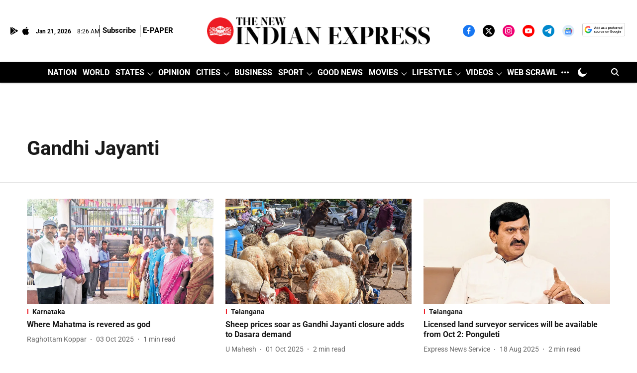

--- FILE ---
content_type: text/html; charset=utf-8
request_url: https://www.newindianexpress.com/topic/gandhi-jayanti
body_size: 92217
content:
<!DOCTYPE html>
<html lang="en" dir="ltr">
<head>
    <meta charset="utf-8"/>
    <title>Gandhi Jayanti</title><link rel="canonical" href="https://www.newindianexpress.com/topic/gandhi-jayanti"/><meta name="description" content="Read stories listed under on Gandhi Jayanti"/><meta name="title" content="Gandhi Jayanti"/><meta name="keywords" content="Gandhi Jayanti"/><meta property="og:type" content="website"/><meta property="og:url" content="https://www.newindianexpress.com/topic/gandhi-jayanti"/><meta property="og:title" content="Gandhi Jayanti"/><meta property="og:description" content="Read stories listed under on Gandhi Jayanti"/><meta name="twitter:card" content="summary_large_image"/><meta name="twitter:title" content="Gandhi Jayanti"/><meta name="twitter:description" content="Read stories listed under on Gandhi Jayanti"/><meta name="twitter:site" content="@NewIndianXpress"/><meta name="twitter:domain" content="https://www.newindianexpress.com"/><meta property="fb:app_id" content="1167191884675389"/><meta property="og:site_name" content="The New Indian Express"/><script type="application/ld+json">{"@context":"http://schema.org","@type":"BreadcrumbList","itemListElement":[{"@type":"ListItem","position":1,"name":"Home","item":"https://www.newindianexpress.com"}]}</script>
    <link href="/manifest.json" rel="manifest">
    <link rel="icon" href="/favicon.ico" type="image/x-icon">
    <meta content="width=device-width, initial-scale=1" name="viewport">
    <meta name="apple-mobile-web-app-capable" content="yes">
    <meta name="apple-mobile-web-app-status-bar-style" content="black">
    <meta name="apple-mobile-web-app-title" content="newindianexpress">
    <meta name="theme-color" content="#ffffff">

    

    
<script>
  window._izq = window._izq || [];
  window._izq.push(["init"]);
</script>
    
<script>
  (() => setTimeout(() => {
    const scriptTag = document.createElement("script");
    scriptTag.setAttribute("src", "https://cdn.izooto.com/scripts/936fea679c325ff06db43d54e0c788e920461167.js");
    scriptTag.setAttribute("async", "true");
    const head = document.head;
    head.insertBefore(scriptTag, head.firstElementChild);
  }, 8000))();
</script>
  



            

    
    <!-- Styles for CLS start-->
    <style>
        :root {
            --logoWidth: ;
            --logoHeight: 35px;
        }
        .header-height {
            height: 48px !important;
        }
        .sticky-header-height {
            height:  48px !important;
        }
        .logoHeight {
            max-height: 35px !important;
            max-width:  !important;
        }
        @media (min-width: 768px) {
            :root {
                --logoWidth: ;
                --logoHeight: ;
            }
            .header-height {
                height: 73px !important;
            }
            .sticky-header-height {
                height: 113px !important;
            }
            .logoHeight {
                max-height: 104px !important;
                max-width:  !important;
            }
        }
    </style>
   <!-- Styles for CLS end-->

    <style>
         
        /* cyrillic-ext */
@font-face {
  font-family: 'Roboto';
  font-style: normal;
  font-weight: 400;
  font-stretch: normal;
  src: url(https://fonts.gstatic.com/s/roboto/v50/KFOMCnqEu92Fr1ME7kSn66aGLdTylUAMQXC89YmC2DPNWubEbVmZiArmlw.woff2) format('woff2');
  unicode-range: U+0460-052F, U+1C80-1C8A, U+20B4, U+2DE0-2DFF, U+A640-A69F, U+FE2E-FE2F;
font-display: swap; }
/* cyrillic */
@font-face {
  font-family: 'Roboto';
  font-style: normal;
  font-weight: 400;
  font-stretch: normal;
  src: url(https://fonts.gstatic.com/s/roboto/v50/KFOMCnqEu92Fr1ME7kSn66aGLdTylUAMQXC89YmC2DPNWubEbVmQiArmlw.woff2) format('woff2');
  unicode-range: U+0301, U+0400-045F, U+0490-0491, U+04B0-04B1, U+2116;
font-display: swap; }
/* greek-ext */
@font-face {
  font-family: 'Roboto';
  font-style: normal;
  font-weight: 400;
  font-stretch: normal;
  src: url(https://fonts.gstatic.com/s/roboto/v50/KFOMCnqEu92Fr1ME7kSn66aGLdTylUAMQXC89YmC2DPNWubEbVmYiArmlw.woff2) format('woff2');
  unicode-range: U+1F00-1FFF;
font-display: swap; }
/* greek */
@font-face {
  font-family: 'Roboto';
  font-style: normal;
  font-weight: 400;
  font-stretch: normal;
  src: url(https://fonts.gstatic.com/s/roboto/v50/KFOMCnqEu92Fr1ME7kSn66aGLdTylUAMQXC89YmC2DPNWubEbVmXiArmlw.woff2) format('woff2');
  unicode-range: U+0370-0377, U+037A-037F, U+0384-038A, U+038C, U+038E-03A1, U+03A3-03FF;
font-display: swap; }
/* math */
@font-face {
  font-family: 'Roboto';
  font-style: normal;
  font-weight: 400;
  font-stretch: normal;
  src: url(https://fonts.gstatic.com/s/roboto/v50/KFOMCnqEu92Fr1ME7kSn66aGLdTylUAMQXC89YmC2DPNWubEbVnoiArmlw.woff2) format('woff2');
  unicode-range: U+0302-0303, U+0305, U+0307-0308, U+0310, U+0312, U+0315, U+031A, U+0326-0327, U+032C, U+032F-0330, U+0332-0333, U+0338, U+033A, U+0346, U+034D, U+0391-03A1, U+03A3-03A9, U+03B1-03C9, U+03D1, U+03D5-03D6, U+03F0-03F1, U+03F4-03F5, U+2016-2017, U+2034-2038, U+203C, U+2040, U+2043, U+2047, U+2050, U+2057, U+205F, U+2070-2071, U+2074-208E, U+2090-209C, U+20D0-20DC, U+20E1, U+20E5-20EF, U+2100-2112, U+2114-2115, U+2117-2121, U+2123-214F, U+2190, U+2192, U+2194-21AE, U+21B0-21E5, U+21F1-21F2, U+21F4-2211, U+2213-2214, U+2216-22FF, U+2308-230B, U+2310, U+2319, U+231C-2321, U+2336-237A, U+237C, U+2395, U+239B-23B7, U+23D0, U+23DC-23E1, U+2474-2475, U+25AF, U+25B3, U+25B7, U+25BD, U+25C1, U+25CA, U+25CC, U+25FB, U+266D-266F, U+27C0-27FF, U+2900-2AFF, U+2B0E-2B11, U+2B30-2B4C, U+2BFE, U+3030, U+FF5B, U+FF5D, U+1D400-1D7FF, U+1EE00-1EEFF;
font-display: swap; }
/* symbols */
@font-face {
  font-family: 'Roboto';
  font-style: normal;
  font-weight: 400;
  font-stretch: normal;
  src: url(https://fonts.gstatic.com/s/roboto/v50/KFOMCnqEu92Fr1ME7kSn66aGLdTylUAMQXC89YmC2DPNWubEbVn6iArmlw.woff2) format('woff2');
  unicode-range: U+0001-000C, U+000E-001F, U+007F-009F, U+20DD-20E0, U+20E2-20E4, U+2150-218F, U+2190, U+2192, U+2194-2199, U+21AF, U+21E6-21F0, U+21F3, U+2218-2219, U+2299, U+22C4-22C6, U+2300-243F, U+2440-244A, U+2460-24FF, U+25A0-27BF, U+2800-28FF, U+2921-2922, U+2981, U+29BF, U+29EB, U+2B00-2BFF, U+4DC0-4DFF, U+FFF9-FFFB, U+10140-1018E, U+10190-1019C, U+101A0, U+101D0-101FD, U+102E0-102FB, U+10E60-10E7E, U+1D2C0-1D2D3, U+1D2E0-1D37F, U+1F000-1F0FF, U+1F100-1F1AD, U+1F1E6-1F1FF, U+1F30D-1F30F, U+1F315, U+1F31C, U+1F31E, U+1F320-1F32C, U+1F336, U+1F378, U+1F37D, U+1F382, U+1F393-1F39F, U+1F3A7-1F3A8, U+1F3AC-1F3AF, U+1F3C2, U+1F3C4-1F3C6, U+1F3CA-1F3CE, U+1F3D4-1F3E0, U+1F3ED, U+1F3F1-1F3F3, U+1F3F5-1F3F7, U+1F408, U+1F415, U+1F41F, U+1F426, U+1F43F, U+1F441-1F442, U+1F444, U+1F446-1F449, U+1F44C-1F44E, U+1F453, U+1F46A, U+1F47D, U+1F4A3, U+1F4B0, U+1F4B3, U+1F4B9, U+1F4BB, U+1F4BF, U+1F4C8-1F4CB, U+1F4D6, U+1F4DA, U+1F4DF, U+1F4E3-1F4E6, U+1F4EA-1F4ED, U+1F4F7, U+1F4F9-1F4FB, U+1F4FD-1F4FE, U+1F503, U+1F507-1F50B, U+1F50D, U+1F512-1F513, U+1F53E-1F54A, U+1F54F-1F5FA, U+1F610, U+1F650-1F67F, U+1F687, U+1F68D, U+1F691, U+1F694, U+1F698, U+1F6AD, U+1F6B2, U+1F6B9-1F6BA, U+1F6BC, U+1F6C6-1F6CF, U+1F6D3-1F6D7, U+1F6E0-1F6EA, U+1F6F0-1F6F3, U+1F6F7-1F6FC, U+1F700-1F7FF, U+1F800-1F80B, U+1F810-1F847, U+1F850-1F859, U+1F860-1F887, U+1F890-1F8AD, U+1F8B0-1F8BB, U+1F8C0-1F8C1, U+1F900-1F90B, U+1F93B, U+1F946, U+1F984, U+1F996, U+1F9E9, U+1FA00-1FA6F, U+1FA70-1FA7C, U+1FA80-1FA89, U+1FA8F-1FAC6, U+1FACE-1FADC, U+1FADF-1FAE9, U+1FAF0-1FAF8, U+1FB00-1FBFF;
font-display: swap; }
/* vietnamese */
@font-face {
  font-family: 'Roboto';
  font-style: normal;
  font-weight: 400;
  font-stretch: normal;
  src: url(https://fonts.gstatic.com/s/roboto/v50/KFOMCnqEu92Fr1ME7kSn66aGLdTylUAMQXC89YmC2DPNWubEbVmbiArmlw.woff2) format('woff2');
  unicode-range: U+0102-0103, U+0110-0111, U+0128-0129, U+0168-0169, U+01A0-01A1, U+01AF-01B0, U+0300-0301, U+0303-0304, U+0308-0309, U+0323, U+0329, U+1EA0-1EF9, U+20AB;
font-display: swap; }
/* latin-ext */
@font-face {
  font-family: 'Roboto';
  font-style: normal;
  font-weight: 400;
  font-stretch: normal;
  src: url(https://fonts.gstatic.com/s/roboto/v50/KFOMCnqEu92Fr1ME7kSn66aGLdTylUAMQXC89YmC2DPNWubEbVmaiArmlw.woff2) format('woff2');
  unicode-range: U+0100-02BA, U+02BD-02C5, U+02C7-02CC, U+02CE-02D7, U+02DD-02FF, U+0304, U+0308, U+0329, U+1D00-1DBF, U+1E00-1E9F, U+1EF2-1EFF, U+2020, U+20A0-20AB, U+20AD-20C0, U+2113, U+2C60-2C7F, U+A720-A7FF;
font-display: swap; }
/* latin */
@font-face {
  font-family: 'Roboto';
  font-style: normal;
  font-weight: 400;
  font-stretch: normal;
  src: url(https://fonts.gstatic.com/s/roboto/v50/KFOMCnqEu92Fr1ME7kSn66aGLdTylUAMQXC89YmC2DPNWubEbVmUiAo.woff2) format('woff2');
  unicode-range: U+0000-00FF, U+0131, U+0152-0153, U+02BB-02BC, U+02C6, U+02DA, U+02DC, U+0304, U+0308, U+0329, U+2000-206F, U+20AC, U+2122, U+2191, U+2193, U+2212, U+2215, U+FEFF, U+FFFD;
font-display: swap; }
/* cyrillic-ext */
@font-face {
  font-family: 'Roboto';
  font-style: normal;
  font-weight: 700;
  font-stretch: normal;
  src: url(https://fonts.gstatic.com/s/roboto/v50/KFOMCnqEu92Fr1ME7kSn66aGLdTylUAMQXC89YmC2DPNWuYjalmZiArmlw.woff2) format('woff2');
  unicode-range: U+0460-052F, U+1C80-1C8A, U+20B4, U+2DE0-2DFF, U+A640-A69F, U+FE2E-FE2F;
font-display: swap; }
/* cyrillic */
@font-face {
  font-family: 'Roboto';
  font-style: normal;
  font-weight: 700;
  font-stretch: normal;
  src: url(https://fonts.gstatic.com/s/roboto/v50/KFOMCnqEu92Fr1ME7kSn66aGLdTylUAMQXC89YmC2DPNWuYjalmQiArmlw.woff2) format('woff2');
  unicode-range: U+0301, U+0400-045F, U+0490-0491, U+04B0-04B1, U+2116;
font-display: swap; }
/* greek-ext */
@font-face {
  font-family: 'Roboto';
  font-style: normal;
  font-weight: 700;
  font-stretch: normal;
  src: url(https://fonts.gstatic.com/s/roboto/v50/KFOMCnqEu92Fr1ME7kSn66aGLdTylUAMQXC89YmC2DPNWuYjalmYiArmlw.woff2) format('woff2');
  unicode-range: U+1F00-1FFF;
font-display: swap; }
/* greek */
@font-face {
  font-family: 'Roboto';
  font-style: normal;
  font-weight: 700;
  font-stretch: normal;
  src: url(https://fonts.gstatic.com/s/roboto/v50/KFOMCnqEu92Fr1ME7kSn66aGLdTylUAMQXC89YmC2DPNWuYjalmXiArmlw.woff2) format('woff2');
  unicode-range: U+0370-0377, U+037A-037F, U+0384-038A, U+038C, U+038E-03A1, U+03A3-03FF;
font-display: swap; }
/* math */
@font-face {
  font-family: 'Roboto';
  font-style: normal;
  font-weight: 700;
  font-stretch: normal;
  src: url(https://fonts.gstatic.com/s/roboto/v50/KFOMCnqEu92Fr1ME7kSn66aGLdTylUAMQXC89YmC2DPNWuYjalnoiArmlw.woff2) format('woff2');
  unicode-range: U+0302-0303, U+0305, U+0307-0308, U+0310, U+0312, U+0315, U+031A, U+0326-0327, U+032C, U+032F-0330, U+0332-0333, U+0338, U+033A, U+0346, U+034D, U+0391-03A1, U+03A3-03A9, U+03B1-03C9, U+03D1, U+03D5-03D6, U+03F0-03F1, U+03F4-03F5, U+2016-2017, U+2034-2038, U+203C, U+2040, U+2043, U+2047, U+2050, U+2057, U+205F, U+2070-2071, U+2074-208E, U+2090-209C, U+20D0-20DC, U+20E1, U+20E5-20EF, U+2100-2112, U+2114-2115, U+2117-2121, U+2123-214F, U+2190, U+2192, U+2194-21AE, U+21B0-21E5, U+21F1-21F2, U+21F4-2211, U+2213-2214, U+2216-22FF, U+2308-230B, U+2310, U+2319, U+231C-2321, U+2336-237A, U+237C, U+2395, U+239B-23B7, U+23D0, U+23DC-23E1, U+2474-2475, U+25AF, U+25B3, U+25B7, U+25BD, U+25C1, U+25CA, U+25CC, U+25FB, U+266D-266F, U+27C0-27FF, U+2900-2AFF, U+2B0E-2B11, U+2B30-2B4C, U+2BFE, U+3030, U+FF5B, U+FF5D, U+1D400-1D7FF, U+1EE00-1EEFF;
font-display: swap; }
/* symbols */
@font-face {
  font-family: 'Roboto';
  font-style: normal;
  font-weight: 700;
  font-stretch: normal;
  src: url(https://fonts.gstatic.com/s/roboto/v50/KFOMCnqEu92Fr1ME7kSn66aGLdTylUAMQXC89YmC2DPNWuYjaln6iArmlw.woff2) format('woff2');
  unicode-range: U+0001-000C, U+000E-001F, U+007F-009F, U+20DD-20E0, U+20E2-20E4, U+2150-218F, U+2190, U+2192, U+2194-2199, U+21AF, U+21E6-21F0, U+21F3, U+2218-2219, U+2299, U+22C4-22C6, U+2300-243F, U+2440-244A, U+2460-24FF, U+25A0-27BF, U+2800-28FF, U+2921-2922, U+2981, U+29BF, U+29EB, U+2B00-2BFF, U+4DC0-4DFF, U+FFF9-FFFB, U+10140-1018E, U+10190-1019C, U+101A0, U+101D0-101FD, U+102E0-102FB, U+10E60-10E7E, U+1D2C0-1D2D3, U+1D2E0-1D37F, U+1F000-1F0FF, U+1F100-1F1AD, U+1F1E6-1F1FF, U+1F30D-1F30F, U+1F315, U+1F31C, U+1F31E, U+1F320-1F32C, U+1F336, U+1F378, U+1F37D, U+1F382, U+1F393-1F39F, U+1F3A7-1F3A8, U+1F3AC-1F3AF, U+1F3C2, U+1F3C4-1F3C6, U+1F3CA-1F3CE, U+1F3D4-1F3E0, U+1F3ED, U+1F3F1-1F3F3, U+1F3F5-1F3F7, U+1F408, U+1F415, U+1F41F, U+1F426, U+1F43F, U+1F441-1F442, U+1F444, U+1F446-1F449, U+1F44C-1F44E, U+1F453, U+1F46A, U+1F47D, U+1F4A3, U+1F4B0, U+1F4B3, U+1F4B9, U+1F4BB, U+1F4BF, U+1F4C8-1F4CB, U+1F4D6, U+1F4DA, U+1F4DF, U+1F4E3-1F4E6, U+1F4EA-1F4ED, U+1F4F7, U+1F4F9-1F4FB, U+1F4FD-1F4FE, U+1F503, U+1F507-1F50B, U+1F50D, U+1F512-1F513, U+1F53E-1F54A, U+1F54F-1F5FA, U+1F610, U+1F650-1F67F, U+1F687, U+1F68D, U+1F691, U+1F694, U+1F698, U+1F6AD, U+1F6B2, U+1F6B9-1F6BA, U+1F6BC, U+1F6C6-1F6CF, U+1F6D3-1F6D7, U+1F6E0-1F6EA, U+1F6F0-1F6F3, U+1F6F7-1F6FC, U+1F700-1F7FF, U+1F800-1F80B, U+1F810-1F847, U+1F850-1F859, U+1F860-1F887, U+1F890-1F8AD, U+1F8B0-1F8BB, U+1F8C0-1F8C1, U+1F900-1F90B, U+1F93B, U+1F946, U+1F984, U+1F996, U+1F9E9, U+1FA00-1FA6F, U+1FA70-1FA7C, U+1FA80-1FA89, U+1FA8F-1FAC6, U+1FACE-1FADC, U+1FADF-1FAE9, U+1FAF0-1FAF8, U+1FB00-1FBFF;
font-display: swap; }
/* vietnamese */
@font-face {
  font-family: 'Roboto';
  font-style: normal;
  font-weight: 700;
  font-stretch: normal;
  src: url(https://fonts.gstatic.com/s/roboto/v50/KFOMCnqEu92Fr1ME7kSn66aGLdTylUAMQXC89YmC2DPNWuYjalmbiArmlw.woff2) format('woff2');
  unicode-range: U+0102-0103, U+0110-0111, U+0128-0129, U+0168-0169, U+01A0-01A1, U+01AF-01B0, U+0300-0301, U+0303-0304, U+0308-0309, U+0323, U+0329, U+1EA0-1EF9, U+20AB;
font-display: swap; }
/* latin-ext */
@font-face {
  font-family: 'Roboto';
  font-style: normal;
  font-weight: 700;
  font-stretch: normal;
  src: url(https://fonts.gstatic.com/s/roboto/v50/KFOMCnqEu92Fr1ME7kSn66aGLdTylUAMQXC89YmC2DPNWuYjalmaiArmlw.woff2) format('woff2');
  unicode-range: U+0100-02BA, U+02BD-02C5, U+02C7-02CC, U+02CE-02D7, U+02DD-02FF, U+0304, U+0308, U+0329, U+1D00-1DBF, U+1E00-1E9F, U+1EF2-1EFF, U+2020, U+20A0-20AB, U+20AD-20C0, U+2113, U+2C60-2C7F, U+A720-A7FF;
font-display: swap; }
/* latin */
@font-face {
  font-family: 'Roboto';
  font-style: normal;
  font-weight: 700;
  font-stretch: normal;
  src: url(https://fonts.gstatic.com/s/roboto/v50/KFOMCnqEu92Fr1ME7kSn66aGLdTylUAMQXC89YmC2DPNWuYjalmUiAo.woff2) format('woff2');
  unicode-range: U+0000-00FF, U+0131, U+0152-0153, U+02BB-02BC, U+02C6, U+02DA, U+02DC, U+0304, U+0308, U+0329, U+2000-206F, U+20AC, U+2122, U+2191, U+2193, U+2212, U+2215, U+FEFF, U+FFFD;
font-display: swap; }
/* cyrillic-ext */
@font-face {
  font-family: 'Merriweather';
  font-style: normal;
  font-weight: 400;
  font-stretch: normal;
  src: url(https://fonts.gstatic.com/s/merriweather/v33/u-4D0qyriQwlOrhSvowK_l5UcA6zuSYEqOzpPe3HOZJ5eX1WtLaQwmYiScCmDxhtNOKl8yDr3icaGV31GvU.woff2) format('woff2');
  unicode-range: U+0460-052F, U+1C80-1C8A, U+20B4, U+2DE0-2DFF, U+A640-A69F, U+FE2E-FE2F;
font-display: swap; }
/* cyrillic */
@font-face {
  font-family: 'Merriweather';
  font-style: normal;
  font-weight: 400;
  font-stretch: normal;
  src: url(https://fonts.gstatic.com/s/merriweather/v33/u-4D0qyriQwlOrhSvowK_l5UcA6zuSYEqOzpPe3HOZJ5eX1WtLaQwmYiScCmDxhtNOKl8yDr3icaEF31GvU.woff2) format('woff2');
  unicode-range: U+0301, U+0400-045F, U+0490-0491, U+04B0-04B1, U+2116;
font-display: swap; }
/* vietnamese */
@font-face {
  font-family: 'Merriweather';
  font-style: normal;
  font-weight: 400;
  font-stretch: normal;
  src: url(https://fonts.gstatic.com/s/merriweather/v33/u-4D0qyriQwlOrhSvowK_l5UcA6zuSYEqOzpPe3HOZJ5eX1WtLaQwmYiScCmDxhtNOKl8yDr3icaG131GvU.woff2) format('woff2');
  unicode-range: U+0102-0103, U+0110-0111, U+0128-0129, U+0168-0169, U+01A0-01A1, U+01AF-01B0, U+0300-0301, U+0303-0304, U+0308-0309, U+0323, U+0329, U+1EA0-1EF9, U+20AB;
font-display: swap; }
/* latin-ext */
@font-face {
  font-family: 'Merriweather';
  font-style: normal;
  font-weight: 400;
  font-stretch: normal;
  src: url(https://fonts.gstatic.com/s/merriweather/v33/u-4D0qyriQwlOrhSvowK_l5UcA6zuSYEqOzpPe3HOZJ5eX1WtLaQwmYiScCmDxhtNOKl8yDr3icaGl31GvU.woff2) format('woff2');
  unicode-range: U+0100-02BA, U+02BD-02C5, U+02C7-02CC, U+02CE-02D7, U+02DD-02FF, U+0304, U+0308, U+0329, U+1D00-1DBF, U+1E00-1E9F, U+1EF2-1EFF, U+2020, U+20A0-20AB, U+20AD-20C0, U+2113, U+2C60-2C7F, U+A720-A7FF;
font-display: swap; }
/* latin */
@font-face {
  font-family: 'Merriweather';
  font-style: normal;
  font-weight: 400;
  font-stretch: normal;
  src: url(https://fonts.gstatic.com/s/merriweather/v33/u-4D0qyriQwlOrhSvowK_l5UcA6zuSYEqOzpPe3HOZJ5eX1WtLaQwmYiScCmDxhtNOKl8yDr3icaFF31.woff2) format('woff2');
  unicode-range: U+0000-00FF, U+0131, U+0152-0153, U+02BB-02BC, U+02C6, U+02DA, U+02DC, U+0304, U+0308, U+0329, U+2000-206F, U+20AC, U+2122, U+2191, U+2193, U+2212, U+2215, U+FEFF, U+FFFD;
font-display: swap; }
/* cyrillic-ext */
@font-face {
  font-family: 'Merriweather';
  font-style: normal;
  font-weight: 700;
  font-stretch: normal;
  src: url(https://fonts.gstatic.com/s/merriweather/v33/u-4D0qyriQwlOrhSvowK_l5UcA6zuSYEqOzpPe3HOZJ5eX1WtLaQwmYiScCmDxhtNOKl8yDrOSAaGV31GvU.woff2) format('woff2');
  unicode-range: U+0460-052F, U+1C80-1C8A, U+20B4, U+2DE0-2DFF, U+A640-A69F, U+FE2E-FE2F;
font-display: swap; }
/* cyrillic */
@font-face {
  font-family: 'Merriweather';
  font-style: normal;
  font-weight: 700;
  font-stretch: normal;
  src: url(https://fonts.gstatic.com/s/merriweather/v33/u-4D0qyriQwlOrhSvowK_l5UcA6zuSYEqOzpPe3HOZJ5eX1WtLaQwmYiScCmDxhtNOKl8yDrOSAaEF31GvU.woff2) format('woff2');
  unicode-range: U+0301, U+0400-045F, U+0490-0491, U+04B0-04B1, U+2116;
font-display: swap; }
/* vietnamese */
@font-face {
  font-family: 'Merriweather';
  font-style: normal;
  font-weight: 700;
  font-stretch: normal;
  src: url(https://fonts.gstatic.com/s/merriweather/v33/u-4D0qyriQwlOrhSvowK_l5UcA6zuSYEqOzpPe3HOZJ5eX1WtLaQwmYiScCmDxhtNOKl8yDrOSAaG131GvU.woff2) format('woff2');
  unicode-range: U+0102-0103, U+0110-0111, U+0128-0129, U+0168-0169, U+01A0-01A1, U+01AF-01B0, U+0300-0301, U+0303-0304, U+0308-0309, U+0323, U+0329, U+1EA0-1EF9, U+20AB;
font-display: swap; }
/* latin-ext */
@font-face {
  font-family: 'Merriweather';
  font-style: normal;
  font-weight: 700;
  font-stretch: normal;
  src: url(https://fonts.gstatic.com/s/merriweather/v33/u-4D0qyriQwlOrhSvowK_l5UcA6zuSYEqOzpPe3HOZJ5eX1WtLaQwmYiScCmDxhtNOKl8yDrOSAaGl31GvU.woff2) format('woff2');
  unicode-range: U+0100-02BA, U+02BD-02C5, U+02C7-02CC, U+02CE-02D7, U+02DD-02FF, U+0304, U+0308, U+0329, U+1D00-1DBF, U+1E00-1E9F, U+1EF2-1EFF, U+2020, U+20A0-20AB, U+20AD-20C0, U+2113, U+2C60-2C7F, U+A720-A7FF;
font-display: swap; }
/* latin */
@font-face {
  font-family: 'Merriweather';
  font-style: normal;
  font-weight: 700;
  font-stretch: normal;
  src: url(https://fonts.gstatic.com/s/merriweather/v33/u-4D0qyriQwlOrhSvowK_l5UcA6zuSYEqOzpPe3HOZJ5eX1WtLaQwmYiScCmDxhtNOKl8yDrOSAaFF31.woff2) format('woff2');
  unicode-range: U+0000-00FF, U+0131, U+0152-0153, U+02BB-02BC, U+02C6, U+02DA, U+02DC, U+0304, U+0308, U+0329, U+2000-206F, U+20AC, U+2122, U+2191, U+2193, U+2212, U+2215, U+FEFF, U+FFFD;
font-display: swap; }

        
        body.fonts-loaded {--primaryFont: "Roboto", -apple-system, BlinkMacSystemFont, 'Segoe UI', 'Roboto', 'Oxygen', 'Ubuntu', 'Cantarell',
  'Fira Sans', 'Droid Sans', 'Helvetica Neue', sans-serif;--secondaryFont: "Merriweather", -apple-system, BlinkMacSystemFont, 'Segoe UI', 'Roboto', 'Oxygen', 'Ubuntu', 'Cantarell',
  'Fira Sans', 'Droid Sans', 'Helvetica Neue', sans-serif;--fontsize-larger: 24px;--fontsize-halfjumbo: 32px;--fontsize-largest: 29px;--fontsize-smaller: 11px;--fontsize-small: 13px;--fontsize-medium: 16px;}
        #sw-wrapper{position:fixed;background-color:#fff;align-items:center;margin:0 40px 48px;width:294px;height:248px;box-shadow:0 0 10px 0 rgba(0,0,0,.19);bottom:0;z-index:1001;flex-direction:column;display:none;right:0}.sw-app{font-weight:700;text-transform:capitalize}.sw-url{color:#858585;font-size:12px}#sw-wrapper .sw-wrapper--image{width:56px;margin-bottom:10px}#sw-wrapper #service-worker-popup{position:absolute;border:0;border-radius:0;bottom:32px;background-color:var(--primaryColor,#2c61ad)}#sw-wrapper #close-dialog{align-self:flex-end;border:0;background-color:transparent;color:var(--primaryColor,#000);padding:12px}#sw-wrapper #close-dialog svg{width:24px}@media (min-width:320px) and (max-width:767px){#sw-wrapper{position:fixed;background-color:#fff;width:100%;align-items:center;justify-content:start;height:248px;bottom:0;z-index:1001;flex-direction:column;margin:0}}
        </style>
    <style>
        /*! normalize.css v7.0.0 | MIT License | github.com/necolas/normalize.css */html{-ms-text-size-adjust:100%;-webkit-text-size-adjust:100%;line-height:1.15}article,aside,footer,header,nav,section{display:block}h1{font-size:2em;margin:.67em 0}figcaption,figure,main{display:block}figure{margin:1em 40px}hr{box-sizing:content-box;height:0;overflow:visible}pre{font-family:monospace;font-size:1em}a{-webkit-text-decoration-skip:objects;background-color:transparent}abbr[title]{border-bottom:none;text-decoration:underline;text-decoration:underline dotted}b,strong{font-weight:bolder}code,kbd,samp{font-family:monospace;font-size:1em}dfn{font-style:italic}mark{background-color:#ff0;color:#000}small{font-size:80%}sub,sup{font-size:75%;line-height:0;position:relative;vertical-align:baseline}sub{bottom:-.25em}sup{top:-.5em}audio,video{display:inline-block}audio:not([controls]){display:none;height:0}img{border-style:none}svg:not(:root){overflow:hidden}button,input,optgroup,select,textarea{font-family:var(--primaryFont);font-size:100%;line-height:1.15;margin:0}button,input{overflow:visible}button,select{text-transform:none}[type=reset],[type=submit],button,html [type=button]{-webkit-appearance:button}[type=button]::-moz-focus-inner,[type=reset]::-moz-focus-inner,[type=submit]::-moz-focus-inner,button::-moz-focus-inner{border-style:none;padding:0}[type=button]:-moz-focusring,[type=reset]:-moz-focusring,[type=submit]:-moz-focusring,button:-moz-focusring{outline:1px dotted ButtonText}fieldset{padding:.35em .75em .625em}legend{box-sizing:border-box;color:inherit;display:table;max-width:100%;padding:0;white-space:normal}progress{display:inline-block;vertical-align:baseline}textarea{overflow:auto}[type=checkbox],[type=radio]{box-sizing:border-box;padding:0}[type=number]::-webkit-inner-spin-button,[type=number]::-webkit-outer-spin-button{height:auto}[type=search]{-webkit-appearance:textfield;outline-offset:-2px}[type=search]::-webkit-search-cancel-button,[type=search]::-webkit-search-decoration{-webkit-appearance:none}::-webkit-file-upload-button{-webkit-appearance:button;font:inherit}details,menu{display:block}summary{display:list-item}canvas{display:inline-block}[hidden],template{display:none}:root{--transparentBlack:rgba(53,53,53,.5);--blackTransparent:rgba(0,0,0,.2);--rgbBlack:0,0,0;--rgbWhite:255,255,255;--white:#fff;--black:#000;--shaded-grey:#6f6d70;--base-blue:#2f73e4;--slighty-darker-blue:#4860bc;--gray-light:#818181;--grey:#dadada;--light-blue:#e7e7f6;--orange:#e84646;--light-gray:#333;--off-grey:#dadee1;--lighter-gray:#797979;--darkest-gray:#333;--darker-gray:#313131;--faded-gray:#0f0f0f;--red:#ff7171;--bright-red:#de0c0b;--blue:#023048;--gray:#5c5c5c;--gray-darkest:#232323;--gray-lighter:#a4a4a4;--gray-lightest:#e9e6e6;--facebook:#4e71a8;--twitter:#1cb7eb;--linkedin:#0077b5;--whatsapp:#25d366;--concrete:#f2f2f2;--tundora:#4c4c4c;--greyBlack:#464646;--gray-whiter:#d8d8d8;--gray-white-fa:#fafafa;--lightBlue:#5094fb;--whitest:#eaeaea;--darkBlue:#132437;--paragraphColor:#4d4d4d;--success:#2dbe65;--defaultDarkBackground:#262626;--defaultDarkBorder:rgba(161,175,194,.1);--font-size-smaller:12px;--font-size-small:14px;--font-size-base:16px;--font-size-medium:18px;--fontsize-large:24px;--fontsize-larger:32px;--oneColWidth:73px;--sevenColWidth:655px;--outerSpace:calc(50vw - 594px);--headerWidth:122px;--headerLargeWidth:190px;--headerHeight:32px;--bold:bold;--normal:normal}@media (min-width:768px){:root{--headerWidth:300px;--headerHeight:56px;--headerLargeWidth:300px}}html{font-size:100%}body{font-family:var(--primaryFont);font-size:1rem;font-weight:400;line-height:var(--bodyLineHeight);text-rendering:auto}h1,h2,h3,h4,h5,h6,ol,p,ul{font-weight:400;margin:0;padding:0}h1{font-size:2.25rem;font-weight:300;line-height:1.38889rem}h1,h2{font-family:var(--primaryFont)}h2{font-size:2rem;line-height:2.22222rem;padding:.75rem 0 .5rem}h3{font-family:var(--primaryFont);font-size:1.8125rem;line-height:1.24138rem;word-break:normal}h4{font-size:1.5rem}h4,h5{font-weight:700;line-height:1.33333rem}h5{font-size:1.125rem}h6{font-size:.8125rem;line-height:1.23077rem}p{font-size:1rem;line-height:var(--bodyLineHeight)}li,p{font-family:var(--primaryFont)}:root{--zIndex-60:600;--zIndex-header-item:601;--zIndex-social:499;--zIndex-social-popup:1000;--zIndex-sub-menu:9;--zIndex-99:99;--zIndex-search:999;--zIndex-menu:2;--zIndex-loader-overlay:1100}.play-icon{position:relative}.play-icon:after,.play-icon:before{content:"";display:block;left:50%;position:absolute;top:50%;transform:translateX(-50%) translateY(-50%)}.play-icon:before{background:#000;border-radius:50%;height:46px;opacity:.8;width:46px;z-index:10}@media (min-width:768px){.play-icon:before{height:60px;width:60px}}.play-icon:after{border-bottom:7px solid transparent;border-left:11px solid #fff;border-top:7px solid transparent;height:0;margin-left:2px;width:0;z-index:11}@media (min-width:768px){.play-icon:after{border-bottom:9px solid transparent;border-left:15px solid #fff;border-top:9px solid transparent}}.play-icon--small:before{height:46px;width:46px}@media (min-width:768px){.play-icon--small:before{height:46px;width:46px}}.play-icon--small:after{border-bottom:7px solid transparent;border-left:11px solid #fff;border-top:7px solid transparent}@media (min-width:768px){.play-icon--small:after{border-bottom:9px solid transparent;border-left:15px solid #fff;border-top:9px solid transparent}}.play-icon--medium:before{height:46px;width:46px}@media (min-width:768px){.play-icon--medium:before{height:65px;width:65px}}.play-icon--medium:after{border-bottom:7px solid transparent;border-left:11px solid #fff;border-top:7px solid transparent}@media (min-width:768px){.play-icon--medium:after{border-bottom:13px solid transparent;border-left:20px solid #fff;border-top:13px solid transparent}}.play-icon--large:before{height:46px;width:46px}@media (min-width:768px){.play-icon--large:before{height:100px;width:100px}}.play-icon--large:after{border-bottom:7px solid transparent;border-left:11px solid #fff;border-top:7px solid transparent}@media (min-width:768px){.play-icon--large:after{border-bottom:15px solid transparent;border-left:22px solid #fff;border-top:15px solid transparent}}.component-wrapper{overflow:auto;padding:32px 15px}.component-wrapper,.maxwidth-wrapper{margin-left:auto;margin-right:auto;max-width:1172px}.component-wrapper-fluid{margin-bottom:15px}@media (min-width:768px){.component-wrapper-fluid{padding-top:15px}}.card-background-color{background-color:var(--white)}.card>:nth-child(3){clear:both;content:""}.app-ad{overflow:hidden;text-align:center;width:100%}.app-ad--vertical{padding-bottom:15px;text-align:center}@media (min-width:768px){.app-ad--vertical{text-align:right}}.app-ad--mrec .adBox,.app-ad--mrec .adbutler-wrapper{padding:30px 0}.app-ad--story-mrec .adBox,.app-ad--story-mrec .adbutler-wrapper{padding-bottom:35px}.app-ad--leaderboard .adBox,.app-ad--leaderboard .adbutler-wrapper{padding:8px}.app-ad--horizontal{clear:both}.app-ad--horizontal .adBox,.app-ad--horizontal .adbutler-wrapper{padding:15px 0}.app-ad--story-horizontal .adBox,.app-ad--story-horizontal .adbutler-wrapper{padding-bottom:25px}.app-ad--grid-horizontal{grid-column:1/4}.video-play-icon{display:block;position:relative}.video-play-icon:before{background-size:88px;content:"";display:block;height:90px;left:50%;position:absolute;top:50%;transform:translate(-50%,-50%);width:90px;z-index:10}.qt-button{border-radius:100px;color:#fff;font-family:var(--primaryFont);font-size:1rem;font-weight:300;padding:10px 28px;text-align:center}.qt-button:hover{cursor:pointer}.qt-button--primary{background:#2f73e4}.qt-button--secondary{background:#2f73e4;border:1px solid #fff}.qt-button--transparent{background:transparent;border:2px solid #2f73e4;color:#2f73e4}.overlay{background:rgba(0,0,0,.09);display:none;height:100%;left:0;position:fixed;top:0;width:100%;z-index:600}.overlay--active{display:block}.sidebar{height:100%;left:0;overflow:scroll;padding:50px 48px;position:fixed;top:0;transform:translateX(-100%);transition:transform 375ms cubic-bezier(0,0,.2,1);width:100%;z-index:601}@media (min-width:768px){.sidebar{width:445px}}.sidebar.open{background-color:var(--headerBackgroundColor,#fff);color:var(--headerTextColor,#333);transform:translateX(0);transition:transform 375ms cubic-bezier(.4,0,1,1)}.ltr-side-bar{left:auto;right:0;transform:translateX(100%)}.ltr-arrow{left:0;position:absolute;right:unset}.sidebar.open.ltr-side-bar{transform:translateX(0)}.sidebar__nav__logo{font-family:var(--primaryFont);font-size:2.125rem;font-weight:700;margin-bottom:60px}.sidebar__nav__logo:after,.sidebar__nav__logo:before{content:"";display:table}.sidebar__nav__logo:after{clear:both}.sidebar__nav__logo .logo{color:#2f73e4;display:inline-block;float:left;font-family:var(--primaryFont);font-size:2.125rem;font-weight:700;max-width:210px;padding:0}.sidebar__nav__logo .logo .app-logo__element{max-height:85px;object-fit:contain}.sidebar__nav__logo .close{color:var(--headerIconColor,#a9a9a9);cursor:pointer;float:right;font-weight:300;height:22px;position:relative;top:16px;width:22px}.sidebar__social li{display:inline-block}.sidebar__social li a{margin-right:25px}ul.sidebar__info{border-top:2px solid #2f73e4;margin:0 0 50px;padding-top:30px}ul.sidebar__info li a{font-size:1.375rem!important;font-weight:300}ul.submenu li a{color:var(--headerTextColor,#a9a9a9);font-size:1.375rem;padding-bottom:25px}.sidebar__nav{font-family:var(--primaryFont)}.sidebar__nav ul{list-style:none;margin:0;padding:0}.sidebar__nav ul li{clear:both}.sidebar__nav ul li a,.sidebar__nav ul li span{cursor:pointer;display:block;font-size:1.625rem;font-weight:300;padding-bottom:30px}.sidebar__nav ul li a:hover,.sidebar__nav ul li span:hover{color:var(--headerIconColor,#a9a9a9)}.sidebar__nav ul li.has--submenu .submenu-arrow{float:right}.sidebar__nav ul li.has--submenu a,.sidebar__nav ul li.has--submenu div{display:flex;justify-content:space-between}.sidebar__nav ul li.has--submenu .submenu-arrow:after{border-style:solid;border-width:.07em .07em 0 0;color:#9e9e9e;content:"";display:inline-block;float:right;height:.45em;position:relative;top:.45em;transform:rotate(135deg);transition:transform .3s;vertical-align:top;width:.45em;will-change:transform}.sidebar__nav ul li.has--submenu.open .submenu-arrow:after{top:.65em;transform:rotate(315deg)}ul.submenu li a:hover{color:var(--headerIconColor,#a9a9a9)}ul.submenu{display:none;padding-left:38px}input,ul.submenu--show{display:block}input{background:#fff;border:none;border-radius:4px;color:#a3a3a3;font-weight:300;padding:10px 15px;width:100%}button{border-radius:100px;color:#fff;font-size:1rem;padding:10px 27px}.qt-search{align-items:center;display:flex;position:relative}.qt-search__form-wrapper{width:100%}.qt-search__form-wrapper form input{background-color:transparent;border-bottom:1px solid #d8d8d8;border-radius:0;font-size:32px;font-weight:700;opacity:.5;outline:none;padding:8px 0}.qt-search__form .search-icon{background:transparent;border:none;cursor:pointer;height:24px;outline:none;position:absolute;right:0;top:0;width:24px}html[dir=rtl] .search-icon{left:0;right:auto}.loader-overlay-container{align-items:center;background-color:rgba(0,0,0,.8);bottom:0;display:flex;flex-direction:column-reverse;justify-content:center;left:0;position:fixed;right:0;top:0;z-index:var(--zIndex-loader-overlay)}.spinning-loader{animation:spinAnimation 1.1s ease infinite;border-radius:50%;font-size:10px;height:1em;position:relative;text-indent:-9999em;transform:translateZ(0);width:1em}@keyframes spinAnimation{0%,to{box-shadow:0 -2.6em 0 0 var(--white),1.8em -1.8em 0 0 var(--blackTransparent),2.5em 0 0 0 var(--blackTransparent),1.75em 1.75em 0 0 var(--blackTransparent),0 2.5em 0 0 var(--blackTransparent),-1.8em 1.8em 0 0 var(--blackTransparent),-2.6em 0 0 0 hsla(0,0%,100%,.5),-1.8em -1.8em 0 0 hsla(0,0%,100%,.7)}12.5%{box-shadow:0 -2.6em 0 0 hsla(0,0%,100%,.7),1.8em -1.8em 0 0 var(--white),2.5em 0 0 0 var(--blackTransparent),1.75em 1.75em 0 0 var(--blackTransparent),0 2.5em 0 0 var(--blackTransparent),-1.8em 1.8em 0 0 var(--blackTransparent),-2.6em 0 0 0 var(--blackTransparent),-1.8em -1.8em 0 0 hsla(0,0%,100%,.5)}25%{box-shadow:0 -2.6em 0 0 hsla(0,0%,100%,.5),1.8em -1.8em 0 0 hsla(0,0%,100%,.7),2.5em 0 0 0 var(--white),1.75em 1.75em 0 0 var(--blackTransparent),0 2.5em 0 0 var(--blackTransparent),-1.8em 1.8em 0 0 var(--blackTransparent),-2.6em 0 0 0 var(--blackTransparent),-1.8em -1.8em 0 0 var(--blackTransparent)}37.5%{box-shadow:0 -2.6em 0 0 var(--blackTransparent),1.8em -1.8em 0 0 hsla(0,0%,100%,.5),2.5em 0 0 0 hsla(0,0%,100%,.7),1.75em 1.75em 0 0 var(--white),0 2.5em 0 0 var(--blackTransparent),-1.8em 1.8em 0 0 var(--blackTransparent),-2.6em 0 0 0 var(--blackTransparent),-1.8em -1.8em 0 0 var(--blackTransparent)}50%{box-shadow:0 -2.6em 0 0 var(--blackTransparent),1.8em -1.8em 0 0 var(--blackTransparent),2.5em 0 0 0 hsla(0,0%,100%,.5),1.75em 1.75em 0 0 hsla(0,0%,100%,.7),0 2.5em 0 0 var(--white),-1.8em 1.8em 0 0 var(--blackTransparent),-2.6em 0 0 0 var(--blackTransparent),-1.8em -1.8em 0 0 var(--blackTransparent)}62.5%{box-shadow:0 -2.6em 0 0 var(--blackTransparent),1.8em -1.8em 0 0 var(--blackTransparent),2.5em 0 0 0 var(--blackTransparent),1.75em 1.75em 0 0 hsla(0,0%,100%,.5),0 2.5em 0 0 hsla(0,0%,100%,.7),-1.8em 1.8em 0 0 var(--white),-2.6em 0 0 0 var(--blackTransparent),-1.8em -1.8em 0 0 var(--blackTransparent)}75%{box-shadow:0 -2.6em 0 0 var(--blackTransparent),1.8em -1.8em 0 0 var(--blackTransparent),2.5em 0 0 0 var(--blackTransparent),1.75em 1.75em 0 0 var(--blackTransparent),0 2.5em 0 0 hsla(0,0%,100%,.5),-1.8em 1.8em 0 0 hsla(0,0%,100%,.7),-2.6em 0 0 0 var(--white),-1.8em -1.8em 0 0 var(--blackTransparent)}87.5%{box-shadow:0 -2.6em 0 0 var(--blackTransparent),1.8em -1.8em 0 0 var(--blackTransparent),2.5em 0 0 0 var(--blackTransparent),1.75em 1.75em 0 0 var(--blackTransparent),0 2.5em 0 0 var(--blackTransparent),-1.8em 1.8em 0 0 hsla(0,0%,100%,.5),-2.6em 0 0 0 hsla(0,0%,100%,.7),-1.8em -1.8em 0 0 var(--white)}}.icon.loader{fill:var(--primaryColor);height:50px;left:calc(50% - 50px);position:fixed;top:calc(50% - 25px);width:100px}:root{--arrow-c-brand1:#ff214b;--arrow-c-brand2:#1bbb87;--arrow-c-brand3:#6fe7c0;--arrow-c-brand4:#f6f8ff;--arrow-c-brand5:#e9e9e9;--arrow-c-accent1:#2fd072;--arrow-c-accent2:#f5a623;--arrow-c-accent3:#f81010;--arrow-c-accent4:#d71212;--arrow-c-accent5:#f2f2f2;--arrow-c-accent6:#e8eaed;--arrow-c-mono1:#000;--arrow-c-mono2:rgba(0,0,0,.9);--arrow-c-mono3:rgba(0,0,0,.7);--arrow-c-mono4:rgba(0,0,0,.6);--arrow-c-mono5:rgba(0,0,0,.3);--arrow-c-mono6:rgba(0,0,0,.2);--arrow-c-mono7:rgba(0,0,0,.1);--arrow-c-invert-mono1:#fff;--arrow-c-invert-mono2:hsla(0,0%,100%,.9);--arrow-c-invert-mono3:hsla(0,0%,100%,.7);--arrow-c-invert-mono4:hsla(0,0%,100%,.6);--arrow-c-invert-mono5:hsla(0,0%,100%,.3);--arrow-c-invert-mono6:hsla(0,0%,100%,.2);--arrow-c-invert-mono7:hsla(0,0%,100%,.1);--arrow-c-invert-mono8:#dedede;--arrow-c-invert-mono9:hsla(0,0%,87%,.1);--arrow-c-dark:#0d0d0d;--arrow-c-light:#fff;--arrow-spacing-xxxs:2px;--arrow-spacing-xxs:4px;--arrow-spacing-xs:8px;--arrow-spacing-s:12px;--arrow-spacing-m:16px;--arrow-spacing-20:20px;--arrow-spacing-l:24px;--arrow-spacing-xl:32px;--arrow-spacing-28:28px;--arrow-spacing-48:48px;--arrow-spacing-40:40px;--arrow-spacing-96:96px;--arrow-fs-tiny:14px;--arrow-fs-xs:16px;--arrow-fs-s:18px;--arrow-fs-m:20px;--arrow-fs-l:24px;--arrow-fs-xl:26px;--arrow-fs-xxl:30px;--arrow-fs-huge:32px;--arrow-fs-big:40px;--arrow-fs-jumbo:54px;--arrow-fs-28:28px;--arrow-typeface-primary:-apple-system,BlinkMacSystemFont,"Helvetica Neue",Helvetica,Arial,sans-serif;--arrow-typeface-secondary:Verdana,Geneva,Tahoma,sans-serif;--arrow-sans-serif:sans-serif;--arrow-lh-1:1;--arrow-lh-2:1.2;--arrow-lh-3:1.3;--arrow-lh-4:1.4;--arrow-lh-5:1.5;--arrow-fw-light:300;--arrow-fw-normal:400;--arrow-fw-500:500;--arrow-fw-semi-bold:600;--arrow-fw-bold:700;--light-border:var(--arrow-c-invert-mono7);--dark-border:var(--arrow-c-mono7);--fallback-img:#e8e8e8;--z-index-9:9;--z-index-1:1}.arrow-component{-webkit-font-smoothing:antialiased;-moz-osx-font-smoothing:grayscale;-moz-font-feature-settings:"liga" on;font-family:var(--arrow-typeface-primary);font-weight:var(--arrow-fw-normal);text-rendering:optimizeLegibility}.arrow-component h1,.arrow-component h2,.arrow-component h3,.arrow-component h4,.arrow-component h5,.arrow-component h6,.arrow-component ol,.arrow-component ul{font-family:var(--arrow-typeface-primary)}.arrow-component li,.arrow-component p{font-size:var(--arrow-fs-xs);line-height:var(--arrow-lh-1)}.arrow-component figure{margin:0;padding:0}.arrow-component h1{font-size:var(--arrow-fs-28);font-stretch:normal;font-style:normal;font-weight:var(--arrow-fw-bold);letter-spacing:normal;line-height:var(--arrow-lh-3)}@media only screen and (min-width:768px){.arrow-component h1{font-size:var(--arrow-fs-big)}}.arrow-component h2{font-size:var(--arrow-fs-l);font-stretch:normal;font-style:normal;font-weight:var(--arrow-fw-bold);letter-spacing:normal;line-height:var(--arrow-lh-3)}@media only screen and (min-width:768px){.arrow-component h2{font-size:var(--arrow-fs-huge)}}.arrow-component h3{font-size:var(--arrow-fs-m);font-stretch:normal;font-style:normal;font-weight:var(--arrow-fw-bold);letter-spacing:normal;line-height:var(--arrow-lh-3)}@media only screen and (min-width:768px){.arrow-component h3{font-size:var(--arrow-fs-l)}}.arrow-component h4{font-size:var(--arrow-fs-s);font-stretch:normal;font-style:normal;font-weight:var(--arrow-fw-bold);letter-spacing:normal;line-height:var(--arrow-lh-3)}@media only screen and (min-width:768px){.arrow-component h4{font-size:var(--arrow-fs-m)}}.arrow-component h5{font-size:var(--arrow-fs-xs);font-stretch:normal;font-style:normal;font-weight:var(--arrow-fw-bold);letter-spacing:normal;line-height:var(--arrow-lh-3)}@media only screen and (min-width:768px){.arrow-component h5{font-size:var(--arrow-fs-s)}}.arrow-component h6{font-size:var(--arrow-fs-xs);font-weight:var(--arrow-fw-bold);line-height:var(--arrow-lh-3)}.arrow-component h6,.arrow-component p{font-stretch:normal;font-style:normal;letter-spacing:normal}.arrow-component p{font-family:var(--arrow-typeface-secondary);font-size:var(--arrow-fs-m);font-weight:400;line-height:var(--arrow-lh-5);word-break:break-word}.arrow-component.full-width-with-padding{margin-left:calc(-50vw + 50%);margin-right:calc(-50vw + 50%);padding:var(--arrow-spacing-m) calc(50vw - 50%) var(--arrow-spacing-xs) calc(50vw - 50%)}.p-alt{font-size:var(--arrow-fs-xs);font-stretch:normal;font-style:normal;font-weight:400;letter-spacing:normal;line-height:var(--arrow-lh-5)}.author-name,.time{font-weight:400}.author-name,.section-tag,.time{font-size:var(--arrow-fs-tiny);font-stretch:normal;font-style:normal;letter-spacing:normal}.section-tag{font-weight:700;line-height:normal}.arr-hidden-desktop{display:none}@media only screen and (max-width:768px){.arr-hidden-desktop{display:block}}.arr-hidden-mob{display:block}@media only screen and (max-width:768px){.arr-hidden-mob{display:none}}.arr-custom-style a{border-bottom:1px solid var(--arrow-c-mono2);color:var(--arrow-c-mono2)}.arr-story-grid{grid-column-gap:var(--arrow-spacing-l);display:grid;grid-template-columns:repeat(4,minmax(auto,150px));margin:0 12px;position:relative}@media only screen and (min-width:768px){.arr-story-grid{grid-template-columns:[grid-start] minmax(48px,auto) [container-start] repeat(12,minmax(auto,55px)) [container-end] minmax(48px,auto) [grid-end];margin:unset}}@media only screen and (min-width:768px) and (min-width:1025px){.arr-story-grid{grid-template-columns:[grid-start] minmax(56px,auto) [container-start] repeat(12,minmax(auto,73px)) [container-end] minmax(56px,auto) [grid-end]}}.content-style{display:contents}.with-rounded-corners,.with-rounded-corners img{border-radius:var(--arrow-spacing-s)}.arr-image-placeholder{background-color:#f0f0f0}.arr--share-sticky-wrapper{bottom:0;justify-items:flex-start;margin:var(--arrow-spacing-l) 0;position:absolute;right:0;top:120px}@media only screen and (min-width:1025px){.arr--share-sticky-wrapper{left:0;right:unset}}html[dir=rtl] .arr--share-sticky-wrapper{left:0;right:unset}@media only screen and (min-width:1025px){html[dir=rtl] .arr--share-sticky-wrapper{left:unset;right:0}}:root{--max-width-1172:1172px;--spacing-40:40px}body{--arrow-typeface-primary:var(--primaryFont);--arrow-typeface-secondary:var(--secondaryFont);--arrow-c-brand1:var(--primaryColor);--fallback-img:var(--primaryColor);background:#f5f5f5;color:var(--textColor);margin:0;overflow-anchor:none;overflow-x:hidden}#container{min-height:100vh;width:100%}#header-logo img,#header-logo-mobile img{align-content:center;height:var(--logoHeight);width:var(--logoWidth)}.breaking-news-wrapper{min-height:32px}@media (min-width:768px){.breaking-news-wrapper{min-height:40px}}.breaking-news-wrapper.within-container{min-height:48px}@media (min-width:768px){.breaking-news-wrapper.within-container{min-height:72px}}#row-4{max-width:1172px;min-height:100%}*{box-sizing:border-box}.container{margin:0 auto;max-width:1172px;padding:0 16px}h1{font-family:Open Sans,sans-serif;font-size:1.875rem;font-weight:800;margin:10px 0;text-transform:uppercase}h1 span{font-family:Cardo,serif;font-size:1.5rem;font-style:italic;font-weight:400;margin:0 5px;text-transform:none}.toggle{display:block;height:30px;margin:30px auto 10px;width:28px}.toggle span:after,.toggle span:before{content:"";left:0;position:absolute;top:-9px}.toggle span:after{top:9px}.toggle span{display:block;position:relative}.toggle span,.toggle span:after,.toggle span:before{backface-visibility:hidden;background-color:#000;border-radius:2px;height:5px;transition:all .3s;width:100%}.toggle.on span{background-color:transparent}.toggle.on span:before{background-color:#fff;transform:rotate(45deg) translate(5px,5px)}.toggle.on span:after{background-color:#fff;transform:rotate(-45deg) translate(7px,-8px)}.story-card__image.story-card__image--cover.set-fallback{padding:0}a{color:inherit;text-decoration:none}.arr--headline,.arr--story-headline{word-break:break-word}.arrow-component.arr--four-col-sixteen-stories .arr--collection-name h3,.arrow-component.arr--two-col-four-story-highlight .arr--collection-name h3{font-size:inherit;font-weight:inherit}.arrow-component.arr--collection-name .arr-collection-name-border-left{font-size:1.625rem!important;margin-left:-4px;min-width:8px;width:8px}@media (min-width:768px){.arrow-component.arr--collection-name .arr-collection-name-border-left{font-size:2.125rem!important}}.arrow-component.arr--headline h2{padding:0}.sticky-layer{box-shadow:0 1px 6px 0 rgba(0,0,0,.1);left:0;position:fixed;right:0;top:0;z-index:var(--zIndex-search)}.ril__toolbarItem .arr--hyperlink-button{position:relative;top:6px}.arr--text-element p{margin-bottom:15px;word-break:break-word}.arr--text-element ul li{font-family:var(--arrow-typeface-secondary);font-size:var(--arrow-fs-s);line-height:var(--arrow-lh-5);margin-bottom:4px;word-break:break-word}@media (min-width:768px){.arr--text-element ul li{font-size:var(--arrow-fs-m)}}.arr--text-element ol li{margin-bottom:4px}.arr--text-element ul li p{margin-bottom:unset}.arr--blurb-element blockquote{margin:unset}.arr--quote-element p:first-of-type{font-family:var(--primaryFont)}.elm-onecolstorylist{grid-column:1/4}.ril-image-current{width:auto!important}.ril__image,.ril__imageNext,.ril__imagePrev{max-width:100%!important}.rtl-twoColSixStories .arr--content-wrapper{order:-1}.rtl-threeColTwelveStories{order:2}.author-card-wrapper div{display:inline!important}.mode-wrapper{min-width:52px;padding:var(--arrow-spacing-xs) var(--arrow-spacing-m)}@media (--viewport-medium ){.mode-wrapper{min-width:44px;padding:var(--arrow-spacing-xs) var(--arrow-spacing-s)}}img.qt-image{object-fit:cover;width:100%}.qt-image-16x9{margin:0;overflow:hidden;padding-top:56.25%;position:relative}.qt-image-16x9 img{left:0;position:absolute;top:0}.qt-responsive-image{margin:0;overflow:hidden;padding-top:56.25%;position:relative}@media (min-width:768px){.qt-responsive-image{padding-top:37.5%}}.qt-responsive-image img{left:0;position:absolute;top:0}.qt-image-2x3{margin:0}img{display:block;max-width:100%;width:100%}.row{clear:both}.row:after,.row:before{content:"";display:table}.row:after{clear:both}@media (min-width:768px){.col-4:nth-of-type(2n){margin-right:0}}.section__head__title{margin-bottom:20px}@media (min-width:992px){.section__head__title{margin-bottom:30px}}.sub--section{background:rgba(0,0,0,.5);color:#fff;font-size:1.25rem;font-weight:700;padding:6px 14px}.section__card--image{margin-bottom:23px}.author--submission{color:#3d3d3d;font-size:.6875rem;font-weight:300}@media (min-width:992px){.author--submission{font-size:.875rem}}.slick-next{margin-right:0}@media (min-width:992px){.slick-next{margin-right:20px}}.slick-prev{margin-left:0}@media (min-width:992px){.slick-prev{margin-left:20px}}body.dir-right{direction:rtl}.story-element-data-table{max-width:calc(100vw - 24px);overflow:auto;word-break:normal!important}@media (min-width:768px){.story-element-data-table{max-width:62vw}}@media (min-width:768px) and (min-width:1024px){.story-element-data-table{max-width:100%}}.story-element-data-table table{border-collapse:collapse;margin:0 auto}.story-element-data-table th{background-color:var(--gray-lighter)}.story-element-data-table td,.story-element-data-table th{border:1px solid var(--shaded-grey);min-width:80px;padding:5px;vertical-align:text-top}html[dir=rtl] .story-element-data-table table{direction:ltr}html[dir=rtl] .story-element-data-table td,html[dir=rtl] .story-element-data-table th{direction:rtl}.static-container{color:var(--staticTextColor);margin-bottom:15px;margin-left:auto;margin-right:auto;max-width:1172px;overflow:auto;padding:15px 15px 0}@media (min-width:768px){.static-container{padding:30px}}@media (min-width:992px){.static-container{padding:50px 120px}}.static-container__wrapper{padding:20px}@media (min-width:768px){.static-container__wrapper{padding:30px}}@media (min-width:992px){.static-container__wrapper{padding:30px 40px}}.static-container h1,.static-container__headline{color:var(--staticHeadlineColor);font-family:var(--primaryFont);font-size:1.5rem;font-weight:700;line-height:var(--headlineLineHeight);margin:10px 0;text-align:left;text-transform:capitalize}@media (min-width:768px){.static-container h1,.static-container__headline{font-size:1.5rem;margin-bottom:30px}}@media (min-width:992px){.static-container h1,.static-container__headline{font-size:2rem}}.static-container h2,.static-container__sub-headline{color:var(--staticHeadlineColor);font-size:1.25rem;font-weight:700;line-height:1.5}@media (min-width:768px){.static-container h2,.static-container__sub-headline{font-size:1.25rem}}@media (min-width:992px){.static-container h2,.static-container__sub-headline{font-size:1.5rem}}.static-container h3{color:var(--staticHeadlineColor);font-size:1rem;font-weight:700;line-height:1.5;margin-bottom:4px;margin-top:12px}@media (min-width:768px){.static-container h3{font-size:1rem}}@media (min-width:992px){.static-container h3{font-size:1.25rem}}.static-container h4{color:var(--staticHeadlineColor);font-size:1rem;font-weight:700;margin-bottom:4px;margin-top:12px}@media (min-width:992px){.static-container h4{font-size:1.125rem}}.static-container h5,.static-container h6{color:var(--staticHeadlineColor);font-size:1rem;font-weight:700;margin-bottom:4px;margin-top:12px}.static-container__media-object{display:flex;flex-direction:column}.static-container__media-object-info{color:var(--staticInfoColor);font-style:italic;margin:10px 0 15px}@media (min-width:768px){.static-container__media-object-content{display:flex}}.static-container__media-object-content__image{flex-basis:190px;flex-shrink:0;margin:0 15px 15px 0}.static-container__media-object-content__image img{border:1px solid var(--mode-color);border-radius:50%}.static-container ol,.static-container ul,.static-container__list{color:var(--staticTextColor);margin-top:15px;padding-left:20px}.static-container li{color:var(--staticTextColor)}.static-container p,.static-container__description,.static-container__list,.static-container__media-object{color:var(--staticTextColor);font-family:var(--secondaryFont);font-size:1rem;line-height:1.5;margin-bottom:15px}.static-container p:last-child,.static-container__description:last-child,.static-container__list:last-child,.static-container__media-object:last-child{margin-bottom:25px}@media (min-width:992px){.static-container p,.static-container__description,.static-container__list,.static-container__media-object{font-size:1.25rem}}.static-container__tlm-list{padding-left:20px}.static-container__subheadline{margin-bottom:10px}.static-container__footer--images{align-items:center;display:flex;flex-wrap:wrap;height:50px;justify-content:space-between;margin:30px 0}.static-container__footer--images img{height:100%;width:auto}.static-container__override-list{margin-left:17px}.static-container__override-list-item{padding-left:10px}.static-container__override-a,.static-container__override-a:active,.static-container__override-a:focus,.static-container__override-a:hover{color:var(--primaryColor);cursor:pointer;text-decoration:underline}.static-container .awards-image{margin:0 auto;width:200px}.svg-handler-m__social-svg-wrapper__C20MA,.svg-handler-m__svg-wrapper__LhbXl{align-items:center;display:flex;height:24px}.svg-handler-m__social-svg-wrapper__C20MA{margin-right:8px}.dir-right .svg-handler-m__social-svg-wrapper__C20MA{margin-left:8px;margin-right:unset}@media (min-width:768px){.svg-handler-m__mobile__1cu7J{display:none}}.svg-handler-m__desktop__oWJs5{display:none}@media (min-width:768px){.svg-handler-m__desktop__oWJs5{display:block}}.svg-handler-m__wrapper-mode-icon__hPaAN{display:flex}.breaking-news-module__title__oWZgt{background-color:var(--breakingNewsBgColor);border-right:1px solid var(--breakingNewsTextColor);color:var(--breakingNewsTextColor);display:none;font-family:var(--secondaryFont);font-size:14px;z-index:1}.dir-right .breaking-news-module__title__oWZgt{border-left:1px solid var(--breakingNewsTextColor);border-right:none;padding-left:20px}@media (min-width:1200px){.breaking-news-module__title__oWZgt{display:block;font-size:16px;font-weight:700;padding:2px 16px}}.breaking-news-module__content__9YorK{align-self:center;color:var(--breakingNewsTextColor);display:block;font-family:var(--secondaryFont);font-size:14px;font-weight:400;padding:0 16px}@media (min-width:1200px){.breaking-news-module__content__9YorK{font-size:16px}}.breaking-news-module__full-width-container__g7-8x{background-color:var(--breakingNewsBgColor);display:flex;width:100%}.breaking-news-module__container__mqRrr{background-color:var(--breakingNewsBgColor);display:flex;margin:0 auto;max-width:1142px}.breaking-news-module__bg-wrapper__6CUzG{padding:8px 0}@media (min-width:1200px){.breaking-news-module__bg-wrapper__6CUzG{padding:16px 0}}.breaking-news-module__breaking-news-collection-wrapper__AQr0N{height:32px;overflow:hidden;white-space:nowrap}@media (min-width:1200px){.breaking-news-module__breaking-news-collection-wrapper__AQr0N{height:40px}}.breaking-news-module__breaking-news-wrapper__FVlA4{align-self:center;overflow:hidden;white-space:nowrap;width:100%}.react-marquee-box,.react-marquee-box .marquee-landscape-wrap{height:100%;left:0;overflow:hidden;position:relative;top:0;width:100%}.react-marquee-box .marquee-landscape-wrap{align-items:center;display:flex}.marquee-landscape-item.marquee-landscape-item-alt{display:none}.react-marquee-box .marquee-landscape-wrap .marquee-landscape-item{height:100%;white-space:nowrap}.react-marquee-box .marquee-landscape-wrap .marquee-landscape-item .marquee-container{color:var(--breakingNewsTextColor);display:inline-block;height:100%;padding:0 16px;position:relative;white-space:nowrap}.react-marquee-box .marquee-landscape-wrap .marquee-landscape-item .marquee-container.dot-delimiter:after{content:".";position:absolute;right:0;top:-4px}.react-marquee-box .marquee-landscape-wrap .marquee-landscape-item .marquee-container.pipe-delimiter:after{border-right:1px solid var(--breakingNewsTextColor);content:" ";height:100%;opacity:.5;position:absolute;right:0;top:0}.react-marquee-box .marquee-landscape-wrap .marquee-landscape-exceed .marquee-container:last-child:after{content:none}.user-profile-m__avatar__ZxI5f{border-radius:5px;width:24px}.user-profile-m__sign-in-btn__h-njy{min-width:61px}@media (max-width:766px){.user-profile-m__sign-in-btn__h-njy{display:none}}.user-profile-m__sign-in-svg__KufX4{display:none}@media (max-width:766px){.user-profile-m__sign-in-svg__KufX4{display:block}}.user-profile-m__sign-btn__1r1gq .user-profile-m__white-space__i1e3z{color:var(--black);color:var(--secondaryHeaderTextColor,var(--black));cursor:pointer}.user-profile-m__single-layer__Lo815.user-profile-m__sign-btn__1r1gq .user-profile-m__white-space__i1e3z{color:var(--black);color:var(--primaryHeaderTextColor,var(--black))}.user-profile-m__user-data__d1KDl{background-color:var(--white);background-color:var(--secondaryHeaderBackgroundColor,var(--white));box-shadow:0 2px 10px 0 rgba(0,0,0,.1);position:absolute;right:0;top:38px;width:200px;z-index:999}@media (min-width:767px){.user-profile-m__user-data__d1KDl{right:-10px;top:50px}}.user-profile-m__overlay__ShmRW{bottom:0;cursor:auto;height:100vh;left:0;overflow:scroll;right:0;top:0;z-index:9999}@media (min-width:767px){.user-profile-m__overlay__ShmRW{overflow:hidden}}.user-profile-m__user-data__d1KDl ul{color:var(--black);color:var(--primaryHeaderTextColor,var(--black));list-style:none;padding:12px 0}.user-profile-m__user-details__4iOZz{height:24px;position:relative;width:24px}.user-profile-m__user-details__4iOZz .icon.author-icon{fill:var(--black);fill:var(--secondaryHeaderTextColor,var(--black));cursor:pointer}.user-profile-m__single-layer__Lo815.user-profile-m__user-details__4iOZz .icon.author-icon{fill:var(--black);fill:var(--primaryHeaderTextColor,var(--black));cursor:pointer}.user-profile-m__user-details__4iOZz img{border-radius:50%;cursor:pointer;height:24px;width:24px}.user-profile-m__user-data__d1KDl ul li{color:var(--black);color:var(--secondaryHeaderTextColor,var(--black));padding:8px 16px}.user-profile-m__user-data__d1KDl ul li a{display:block}.user-profile-m__user-data__d1KDl ul li:hover{background:rgba(0,0,0,.2)}body.user-profile-m__body-scroll__meqnJ{overflow:hidden}.user-profile-m__single-layer__Lo815 .user-profile-m__user-data__d1KDl{background-color:var(--white);background-color:var(--primaryHeaderBackgroundColor,var(--white));right:-20px}@media (min-width:767px){.user-profile-m__single-layer__Lo815 .user-profile-m__user-data__d1KDl{right:-30px;top:42px}}.user-profile-m__single-layer__Lo815 .user-profile-m__user-data__d1KDl ul li a{color:var(--black);color:var(--primaryHeaderTextColor,var(--black))}.menu-m__top-level-menu__rpg59{display:flex;flex-wrap:wrap;list-style:none;overflow-x:auto;overflow:inherit}@media (min-width:768px){.menu-m__top-level-menu__rpg59{scrollbar-width:none}}.menu-m__primary-menu-scroll__uneJ2{overflow:hidden}@media (min-width:768px){.menu-m__primary-menu-override__E7mf2{flex-wrap:unset}}.menu-m__menu-item__Zj0zc a{white-space:unset}@media (min-width:768px){.menu-m__sub-menu__KsNTf{left:auto}}.menu-m__sub-menu__KsNTf{left:inherit}.menu-m__horizontal-submenu__rNu81{border-bottom:1px solid var(--white);display:block;overflow-x:unset;position:unset}@media (min-width:768px){.menu-m__horizontal-submenu__rNu81{border-bottom:unset}}.menu-m__sub-menu-placeholder__RElas{padding:8px 11px}.menu-m__sub-menu-rtl__gCNPL{display:flex;flex-direction:row-reverse}@media (min-width:768px){.menu-m__sub-menu-rtl__gCNPL{transform:none!important}}.menu-m__sidebar__HWXlc .menu-m__sub-menu__KsNTf{background-color:#fff;background-color:var(--primaryHeaderBackgroundColor,#fff);display:none;font-family:var(--secondaryFont);font-size:16px;list-style-type:none;top:45px;width:220px}.menu-m__menu-row__89SgS.menu-m__menu__JD9zy .menu-m__sub-menu__KsNTf{background-color:#fff;background-color:var(--headerBackgroundColor,#fff);box-shadow:0 8px 16px 0 var(--blackTransparent);display:none;list-style-type:none;position:absolute;top:45px}.menu-m__menu-row__89SgS.menu-m__menu__JD9zy .menu-m__has-child__iKnw- .menu-m__sub-menu__KsNTf{-ms-overflow-style:none;background-color:#fff;background-color:var(--primaryHeaderBackgroundColor,#fff);box-shadow:0 8px 16px 0 var(--blackTransparent);list-style-type:none;max-height:445px;overflow-y:scroll;position:absolute;top:100%;z-index:var(--zIndex-menu)}@media (min-width:768px){.menu-m__menu-row__89SgS.menu-m__menu__JD9zy .menu-m__has-child__iKnw- .menu-m__sub-menu__KsNTf{display:none;min-width:184px;width:240px}}.menu-m__menu-row__89SgS.menu-m__menu__JD9zy .menu-m__has-child__iKnw- .menu-m__sub-menu__KsNTf::-webkit-scrollbar{display:none}.menu-m__header-default__FM3UM .menu-m__sub-menu-item__MxQxv:hover,.menu-m__header-secondary__2faEx .menu-m__sub-menu-item__MxQxv:hover{background-color:rgba(0,0,0,.2);color:var(--light-gray);color:var(--primaryHeaderTextColor,var(--light-gray))}.menu-m__sidebar__HWXlc .menu-m__sub-menu__KsNTf .menu-m__sub-menu-item__MxQxv{display:flex;margin:0;padding:0;text-decoration:none}.menu-m__sidebar__HWXlc .menu-m__sub-menu__KsNTf .menu-m__sub-menu-item__MxQxv,.menu-m__single-layer__1yFK7 .menu-m__sub-menu__KsNTf .menu-m__sub-menu-item__MxQxv{background-color:#fff;background-color:var(--primaryHeaderBackgroundColor,#fff);color:#333;color:var(--primaryHeaderTextColor,#333)}.menu-m__menu-row__89SgS.menu-m__menu__JD9zy .menu-m__sub-menu__KsNTf .menu-m__sub-menu-item__MxQxv{color:#000;color:var(--primaryHeaderTextColor,#000);display:block;font-family:var(--secondaryFont);font-size:var(--font-size-medium);padding:8px 12px;text-decoration:none;white-space:unset}@media (min-width:768px){.menu-m__menu-row__89SgS.menu-m__menu__JD9zy .menu-m__sub-menu__KsNTf .menu-m__sub-menu-item__MxQxv{white-space:normal}}.menu-m__sidebar__HWXlc .menu-m__sub-menu__KsNTf .menu-m__sub-menu-item__MxQxv:hover{background-color:rgba(0,0,0,.2);color:#333;color:var(--secondaryHeaderTextColor,#333)}@media (min-width:768px){.menu-m__sidebar__HWXlc .menu-m__sub-menu__KsNTf .menu-m__sub-menu-item__MxQxv:hover{background-color:rgba(0,0,0,.2);color:#333;color:var(--primaryHeaderTextColor,#333)}.menu-m__single-layer__1yFK7 .menu-m__sub-menu__KsNTf .menu-m__sub-menu-item__MxQxv:hover{background-color:rgba(0,0,0,.2)}}.menu-m__menu-row__89SgS.menu-m__menu__JD9zy .menu-m__sub-menu__KsNTf .menu-m__sub-menu-item__MxQxv:hover{background-color:rgba(0,0,0,.2);color:#333;color:var(--primaryHeaderTextColor,#333)}.menu-m__header-default__FM3UM{flex-wrap:unset;overflow-x:auto}.menu-m__header-default__FM3UM .menu-m__sub-menu__KsNTf.menu-m__open-submenu__qgadX{align-items:baseline;display:flex;left:0;line-height:18px;margin-top:0;max-width:unset;width:100%}@media (max-width:767px){.menu-m__header-default__FM3UM .menu-m__sub-menu__KsNTf.menu-m__open-submenu__qgadX{left:0!important}}.menu-m__header-default__FM3UM .menu-m__menu-item__Zj0zc{color:var(--black);color:var(--primaryHeaderTextColor,var(--black));display:block;font-family:var(--primaryFont);font-size:14px;font-weight:var(--bold);padding:6px 16px;transition:color .4s ease;white-space:nowrap}@media (min-width:768px){.menu-m__header-default__FM3UM .menu-m__menu-item__Zj0zc{font-size:18px}}.menu-m__header-default__FM3UM .menu-m__menu-item__Zj0zc a{color:var(--black);color:var(--primaryHeaderTextColor,var(--black));display:block;font-family:var(--primaryFont);font-size:14px;font-weight:var(--bold);padding:0;transition:color .4s ease;white-space:nowrap}@media (min-width:768px){.menu-m__header-default__FM3UM .menu-m__menu-item__Zj0zc a{font-size:18px}}.menu-m__header-default__FM3UM .menu-m__sub-menu-item__MxQxv a{font-weight:400}@media (min-width:768px){.menu-m__menu-item__Zj0zc .menu-m__sub-menu-item__MxQxv a{white-space:normal}}.menu-m__sidebar__HWXlc .menu-m__menu-item__Zj0zc.menu-m__has-child__iKnw-{align-items:center;cursor:pointer;justify-content:space-between}@media (min-width:768px){.menu-m__header-default__FM3UM .menu-m__menu-item__Zj0zc.menu-m__has-child__iKnw-:hover,.menu-m__single-layer-header-default__AjB1l .menu-m__menu-item__Zj0zc.menu-m__has-child__iKnw-:hover{box-shadow:0 10px 0 -1px var(--black);box-shadow:0 10px 0 -1px var(--primaryHeaderTextColor,var(--black))}}.menu-m__header-one-secondary__nTBfy{display:none}@media (min-width:768px){.menu-m__header-one-secondary__nTBfy{align-items:center;display:flex}}.menu-m__header-secondary__2faEx .menu-m__menu-item__Zj0zc,.menu-m__header-secondary__2faEx .menu-m__menu-item__Zj0zc a,.menu-m__header-secondary__2faEx .menu-m__menu-item__Zj0zc span{color:var(--black);color:var(--secondaryHeaderTextColor,var(--black));font-family:var(--primaryFont);font-size:var(--font-size-small);font-weight:var(--normal);margin-right:1em;white-space:nowrap;z-index:var(--zIndex-header-item)}@media (min-width:768px){.menu-m__header-secondary__2faEx .menu-m__menu-item__Zj0zc,.menu-m__header-secondary__2faEx .menu-m__menu-item__Zj0zc a,.menu-m__header-secondary__2faEx .menu-m__menu-item__Zj0zc span{font-size:var(--font-size-medium)}.menu-m__header-default__FM3UM .menu-m__menu-item__Zj0zc.menu-m__has-child__iKnw-:hover .menu-m__sub-menu__KsNTf,.menu-m__header-secondary__2faEx .menu-m__menu-item__Zj0zc.menu-m__has-child__iKnw-:hover .menu-m__sub-menu__KsNTf,.menu-m__single-layer-header-default__AjB1l .menu-m__menu-item__Zj0zc.menu-m__has-child__iKnw-:hover .menu-m__sub-menu__KsNTf{display:block;padding:8px 0;transform:translateX(-10%);z-index:var(--zIndex-sub-menu)}html[dir=rtl] .menu-m__header-default__FM3UM .menu-m__menu-item__Zj0zc.menu-m__has-child__iKnw-:hover .menu-m__sub-menu__KsNTf,html[dir=rtl] .menu-m__header-secondary__2faEx .menu-m__menu-item__Zj0zc.menu-m__has-child__iKnw-:hover .menu-m__sub-menu__KsNTf,html[dir=rtl] .menu-m__single-layer-header-default__AjB1l .menu-m__menu-item__Zj0zc.menu-m__has-child__iKnw-:hover .menu-m__sub-menu__KsNTf{transform:translateX(10%)}}.menu-m__header-two-secondary__uLj0V{display:none}@media (min-width:768px){.menu-m__header-two-secondary__uLj0V{display:flex}.menu-m__show-app-download-links__a1gMf{flex-wrap:nowrap}}.menu-m__single-layer-header-default__AjB1l .menu-m__menu-item__Zj0zc .menu-m__desktop-links__EN5ds{display:block}@media (max-width:767px){.menu-m__single-layer-header-default__AjB1l .menu-m__menu-item__Zj0zc .menu-m__desktop-links__EN5ds{display:none}}.menu-m__single-layer-header-default__AjB1l .menu-m__menu-item__Zj0zc .menu-m__mobile-links__o2Saj{display:none}.menu-m__single-layer-header-default__AjB1l .menu-m__menu-item__Zj0zc{color:var(--black);color:var(--primaryHeaderTextColor,var(--black));display:none;font-family:var(--primaryFont);font-weight:var(--bold);margin-right:1em;padding:6px 0 4px;transition:color .4s ease;white-space:nowrap}@media (min-width:768px){.menu-m__single-layer-header-default__AjB1l .menu-m__menu-item__Zj0zc{display:block;font-size:18px;margin-right:24px;padding:12px 0}}.menu-m__header-four-secondary__J7e7X,.menu-m__header-three-secondary__-Kt9j{display:none}@media (min-width:768px){.menu-m__header-four-secondary__J7e7X,.menu-m__header-three-secondary__-Kt9j{display:flex;justify-content:flex-end}}.menu-m__sidebar__HWXlc .menu-m__menu-item__Zj0zc{display:flex;flex-wrap:wrap;font-size:18px;font-weight:700;position:relative}.menu-m__single-layer__1yFK7 .menu-m__menu-item__Zj0zc{color:#333;color:var(--primaryHeaderTextColor,#333);font-family:var(--primaryFont)}.menu-m__header-four-secondary__J7e7X .menu-m__menu-item__Zj0zc:last-child,.menu-m__header-three-secondary__-Kt9j .menu-m__menu-item__Zj0zc:last-child{margin-right:0}.menu-m__sidebar__HWXlc{display:flex;flex-direction:column;list-style:none;padding:1.75em 0 0}@media (min-width:768px){.menu-m__sidebar__HWXlc{padding:.75em 0 0}}.menu-m__sidebar__HWXlc .menu-m__sub-menu__KsNTf.menu-m__open__-3KPp{display:flex;flex-direction:column;margin:0 0 0 25px}.menu-m__sidebar__HWXlc .menu-m__sub-menu__KsNTf.menu-m__close__5ab-z{display:none}.menu-m__sidebar__HWXlc .menu-m__arrow__yO8hR{color:#333;color:var(--primaryHeaderTextColor,#333)}@media (max-width:767px){.menu-m__sidebar__HWXlc .menu-m__arrow__yO8hR{display:none}}.menu-m__sidebar__HWXlc .menu-m__mobile-arrow__7MrW0{color:#333;color:var(--primaryHeaderTextColor,#333)}@media (min-width:768px){.menu-m__sidebar__HWXlc .menu-m__mobile-arrow__7MrW0{display:none}}.menu-m__sidebar__HWXlc .menu-m__menu-item__Zj0zc a,.menu-m__sidebar__HWXlc .menu-m__menu-item__Zj0zc span{display:inline;padding:.75em 24px}.menu-m__sidebar__HWXlc .menu-m__menu-item__Zj0zc.menu-m__has-child__iKnw- a,.menu-m__sidebar__HWXlc .menu-m__menu-item__Zj0zc.menu-m__has-child__iKnw- div{align-self:flex-start;flex-basis:calc(100% - 72px)}.menu-m__sidebar__HWXlc .menu-m__menu-item__Zj0zc:hover{background-color:rgba(0,0,0,.2)}@media (min-width:768px){.menu-m__sidebar__HWXlc .menu-m__menu-item__Zj0zc:hover{color:#333;color:var(--primaryHeaderTextColor,#333)}}.menu-m__single-layer__1yFK7 .menu-m__arrow__yO8hR{color:#333;color:var(--primaryHeaderTextColor,#333)}@media (max-width:767px){.menu-m__single-layer__1yFK7 .menu-m__arrow__yO8hR{display:none}}.menu-m__single-layer__1yFK7 .menu-m__mobile-arrow__7MrW0{color:#333;color:var(--primaryHeaderTextColor,#333)}@media (min-width:768px){.menu-m__single-layer__1yFK7 .menu-m__mobile-arrow__7MrW0{display:none}}.menu-m__sidebar__HWXlc .menu-m__horizontal-submenu__rNu81{border-bottom:none}.menu-m__sidebar__HWXlc .menu-m__submenu-open__gbgYD:hover{background-color:#fff;background-color:var(--primaryHeaderBackgroundColor,#fff)}.menu-m__sidebar__HWXlc .menu-m__submenu-open__gbgYD .menu-m__arrow__yO8hR{transform:rotate(180deg)}@media (max-width:767px){.menu-m__sidebar__HWXlc .menu-m__submenu-open__gbgYD .menu-m__arrow__yO8hR{display:none}}.menu-m__sidebar__HWXlc .menu-m__submenu-open__gbgYD .menu-m__mobile-arrow__7MrW0{transform:rotate(180deg)}@media (min-width:768px){.menu-m__sidebar__HWXlc .menu-m__submenu-open__gbgYD .menu-m__mobile-arrow__7MrW0{display:none}}.menu-m__sidebar__HWXlc .menu-m__menu-item__Zj0zc .menu-m__arrow__yO8hR{display:flex;justify-content:center}@media (max-width:767px){.menu-m__sidebar__HWXlc .menu-m__menu-item__Zj0zc .menu-m__arrow__yO8hR{display:none}}.menu-m__sidebar__HWXlc .menu-m__menu-item__Zj0zc .menu-m__mobile-arrow__7MrW0{display:flex;justify-content:center}@media (min-width:768px){.menu-m__sidebar__HWXlc .menu-m__menu-item__Zj0zc .menu-m__mobile-arrow__7MrW0{display:none}}.menu-m__sidebar__HWXlc .menu-m__sub-menu__KsNTf .menu-m__sub-menu-item__MxQxv a,.menu-m__sidebar__HWXlc .menu-m__sub-menu__KsNTf .menu-m__sub-menu-item__MxQxv span{flex-basis:100%;padding:15px 32px}@media (max-width:767px){.menu-m__header-default__FM3UM .menu-m__menu-item__Zj0zc .menu-m__desktop-links__EN5ds,.menu-m__sidebar__HWXlc .menu-m__menu-item__Zj0zc .menu-m__desktop-links__EN5ds{display:none}}.menu-m__sidebar__HWXlc .menu-m__menu-item__Zj0zc.menu-m__has-child__iKnw- .menu-m__desktop-links__EN5ds{align-self:center;flex-basis:calc(100% - 72px);padding:12px 24px}@media (max-width:767px){.menu-m__sidebar__HWXlc .menu-m__menu-item__Zj0zc.menu-m__has-child__iKnw- .menu-m__desktop-links__EN5ds{display:none}}.menu-m__sidebar__HWXlc .menu-m__menu-item__Zj0zc.menu-m__has-child__iKnw- .menu-m__desktop-links__EN5ds>a{padding:0}.menu-m__header-default__FM3UM .menu-m__menu-item__Zj0zc .menu-m__mobile-links__o2Saj,.menu-m__sidebar__HWXlc .menu-m__menu-item__Zj0zc .menu-m__mobile-links__o2Saj{display:block}@media (min-width:768px){.menu-m__header-default__FM3UM .menu-m__menu-item__Zj0zc .menu-m__mobile-links__o2Saj,.menu-m__sidebar__HWXlc .menu-m__menu-item__Zj0zc .menu-m__mobile-links__o2Saj{display:none}}.menu-m__sidebar__HWXlc .menu-m__menu-item__Zj0zc.menu-m__has-child__iKnw- .menu-m__mobile-links__o2Saj{align-self:center;flex-basis:calc(100% - 72px);padding:12px 24px}@media (min-width:768px){.menu-m__sidebar__HWXlc .menu-m__menu-item__Zj0zc.menu-m__has-child__iKnw- .menu-m__mobile-links__o2Saj{display:none}}.side-bar-transition-enter-done>.menu-m__sidebar__HWXlc .menu-m__horizontal-submenu__rNu81{border-bottom:none}.menu-m__single-layer__1yFK7 .menu-m__menu-item__Zj0zc.menu-m__has-child__iKnw-.menu-m__submenu-open__gbgYD.menu-m__horizontal-submenu__rNu81{background-color:#fff;background-color:var(--primaryHeaderBackgroundColor,#fff)}@media (min-width:768px){.menu-m__single-layer__1yFK7 .menu-m__menu-item__Zj0zc.menu-m__has-child__iKnw-.menu-m__submenu-open__gbgYD.menu-m__horizontal-submenu__rNu81{background-color:unset}.menu-m__single-layer-header-default__AjB1l{height:100%}.menu-m__single-layer-header-default__AjB1l .menu-m__menu-item__Zj0zc{align-items:center;display:flex;height:100%}.menu-m__sub-menu__KsNTf .menu-m__sub-menu-item__MxQxv a{display:block;width:100%}}.app-store-icon,.google-play-icon{display:none;vertical-align:middle}@media (min-width:768px){.app-store-icon,.google-play-icon{display:block}}.google-play-icon{margin-left:8px}.app-store-icon{margin-right:8px}.header{cursor:pointer}#header-subscribe-button{cursor:pointer;width:-moz-max-content;width:max-content}.search-m__single-layer__pscu7 .search{color:var(--black);color:var(--primaryHeaderTextColor,var(--black))}.search-m__search-wrapper__c0iFA .search-m__search-icon__LhB-k{cursor:pointer}.search-m__search-wrapper__c0iFA .search-m__search-icon__LhB-k.search-m__highlight-search__-9DUx{opacity:.5}.search-m__back-button__BunrC{background-color:transparent;border:none;border-radius:unset;color:unset;cursor:pointer;font-size:unset;left:10px;outline:none;padding:10px;position:absolute;top:3px;z-index:var(--zIndex-social-popup)}@media (min-width:768px){.search-m__back-button__BunrC{left:0;padding:10px 24px;top:15px}}.search-m__back-button__BunrC svg{color:var(--black);color:var(--secondaryHeaderTextColor,var(--black))}.search-m__single-layer__pscu7 .search-m__back-button__BunrC svg{color:var(--white);color:var(--primaryHeaderTextColor,var(--white))}.search-m__internal-search-wrapper__rZ2t1{margin:0 auto;max-width:300px;position:relative;width:calc(100vw - 88px);z-index:var(--zIndex-header-item)}@media (min-width:768px){.search-m__internal-search-wrapper__rZ2t1{margin:19px auto;max-width:780px}.search-m__single-layer__pscu7 .search-m__internal-search-wrapper__rZ2t1{margin:11px auto}}.search-m__search-wrapper__c0iFA{align-items:center;display:flex;justify-content:flex-end;padding:1px;z-index:var(--zIndex-header-item)}.search-m__search-form__ggEYt{height:47px;left:0;opacity:0;position:absolute;right:0;top:0;transform:translateY(-20px);transition:all .4s ease;visibility:hidden}@media (min-width:768px){.search-m__search-form__ggEYt{height:73px}}.search-m__search-form__ggEYt input[type=search]{-webkit-appearance:none;background-color:var(--white);background-color:var(--secondaryHeaderBackgroundColor,var(--white));border-radius:0;color:var(--black);color:var(--secondaryHeaderTextColor,var(--black));font-size:var(--font-size-base);margin:8px auto;max-width:300px;outline:none;padding:8px 15px}@media (min-width:768px){.search-m__search-form__ggEYt input[type=search]{font-size:18px;margin:19px auto;max-width:780px}}.search-m__single-layer__pscu7 .search-m__search-form__ggEYt input[type=search]{background-color:var(--white);background-color:var(--primaryHeaderBackgroundColor,var(--white));color:var(--black);color:var(--primaryHeaderTextColor,var(--black))}@media (min-width:768px){.search-m__single-layer__pscu7 .search-m__search-form__ggEYt input[type=search]{margin:11px auto}}.search-m__search-form--visible__zuDWz{background-color:var(--white);background-color:var(--secondaryHeaderBackgroundColor,var(--white));color:var(--black);color:var(--secondaryHeaderTextColor,var(--black));height:47px;opacity:1;transform:translateY(0);visibility:visible;z-index:var(--zIndex-search)}@media (min-width:768px){.search-m__search-form--visible__zuDWz{height:73px}}.search-m__search-form--visible__zuDWz ::-moz-placeholder{color:var(--black);color:var(--secondaryHeaderTextColor,var(--black));font-weight:var(--bold);opacity:.4}.search-m__search-form--visible__zuDWz ::placeholder{color:var(--black);color:var(--secondaryHeaderTextColor,var(--black));font-weight:var(--bold);opacity:.4}.search-m__single-layer__pscu7 .search-m__search-form--visible__zuDWz ::-moz-placeholder{color:var(--black);color:var(--primaryHeaderTextColor,var(--black))}.search-m__single-layer__pscu7 .search-m__search-form--visible__zuDWz ::placeholder{color:var(--black);color:var(--primaryHeaderTextColor,var(--black))}.search-m__single-layer__pscu7 .search-m__search-form--visible__zuDWz{background-color:var(--white);background-color:var(--primaryHeaderBackgroundColor,var(--white));color:var(--black);color:var(--primaryHeaderTextColor,var(--black))}@media (min-width:768px){.search-m__single-layer__pscu7 .search-m__search-form--visible__zuDWz{height:56px}}.search-m__search-clear-btn__HCJa4{background-color:transparent;border:none;cursor:pointer;outline:none;padding:10px;position:absolute;right:10px;top:3px;z-index:var(--zIndex-search)}@media (min-width:768px){.search-m__search-clear-btn__HCJa4{padding:10px 24px;right:0;top:15px}}.search-m__single-layer__pscu7 .search-m__search-clear-btn__HCJa4{fill:var(--white);fill:var(--primaryHeaderTextColor,var(--white));right:0;top:3px}@media (min-width:768px){.search-m__single-layer__pscu7 .search-m__search-clear-btn__HCJa4{top:6px}}.search-m__single-layer__pscu7 .search-m__back-button__BunrC{left:0;top:3px}@media (min-width:768px){.search-m__single-layer__pscu7 .search-m__back-button__BunrC{top:6px}}.search-m__header-two__s4FrC .search-m__search-clear-btn__HCJa4{padding:10px;right:3%}@media (min-width:768px){.search-m__header-two__s4FrC .search-m__search-clear-btn__HCJa4{padding:10px 8px;right:unset}}html[dir=rtl] .search-m__search-close-btn__9Mdec,html[dir=rtl] .search-m__search-for-open-form__Vdh7U{left:0;right:auto}input:-webkit-autofill,input:-webkit-autofill:focus{-webkit-transition:background-color 600000s 0s,color 600000s 0s;transition:background-color 600000s 0s,color 600000s 0s}.social-follow-m__sidebar__ZQ5QD{display:flex;flex-wrap:wrap;list-style:none;margin:16px 24px 24px}.social-follow-m__sidebar__ZQ5QD .social-follow-m__social-link__548h3{margin:8px 16px 8px 0}.social-follow-m__sidebar__ZQ5QD .social-follow-m__social-link__548h3 svg{margin-left:0;margin-right:0}.social-follow-m__header__qS0rR,.social-follow-m__single-layer-header-five__RfAhV,.social-follow-m__single-layer-header-four__-M1Bu,.social-follow-m__single-layer-header__P9mBI{display:none}@media (min-width:768px){.social-follow-m__header__qS0rR,.social-follow-m__single-layer-header-five__RfAhV,.social-follow-m__single-layer-header-four__-M1Bu,.social-follow-m__single-layer-header__P9mBI{align-items:center;display:flex;list-style:none}}.social-follow-m__header-four__Qbemr{margin-left:24px}.social-follow-m__single-layer-header__P9mBI{margin:0 12px}body{-webkit-tap-highlight-color:transparent}.sidebar-module__sidebar__YQFN5{-ms-overflow-style:none;background-color:#fff;background-color:var(--primaryHeaderBackgroundColor,#fff);bottom:0;color:#333;color:var(--primaryHeaderTextColor,#333);height:100vh;left:0;overflow:scroll;position:absolute;top:0;transition:transform .3s!important;width:100vw;z-index:601}@media (min-width:768px){.sidebar-module__sidebar__YQFN5{height:calc(100vh - var(--layer1-height-desktop) - var(--layer2-height-desktop));left:0;top:40px;width:263px}}.sidebar-module__sidebar__YQFN5::-webkit-scrollbar{display:none}.sidebar-module__overlay__KcW-h{display:none;height:100vh;left:0;position:absolute;top:48px;width:100vw;z-index:600}@media (min-width:768px){.sidebar-module__overlay__KcW-h{top:-80px}}.sidebar-module__overlay-open-right__YFm3t.sidebar-module__overlay--active__Wj5t-{display:block;left:0;position:absolute;right:0;transform:translateX(-100%)}.sidebar-module__overlay-open-left__T2QN4.sidebar-module__overlay--active__Wj5t-{display:block;left:0;position:absolute;right:0}.sidebar-module__sidebar--visible__Ed-xV.sidebar-module__open-right__hoDUC.sidebar-module__no-login-pos__GNSZ4{right:0}@media (min-width:768px){.sidebar-module__sidebar--visible__Ed-xV.sidebar-module__open-right__hoDUC.sidebar-module__no-login-pos__GNSZ4{right:unset}}.side-bar-transition-enter-done .sidebar-module__override-sidebar-header-2__av0mC,.sidebar-module__sidebar--visible__Ed-xV.sidebar-module__open-right__hoDUC.sidebar-module__no-login-pos__GNSZ4{left:70px}.sidebar-module__single-layer__A5k51.sidebar-module__sidebar__YQFN5{background-color:#fff;background-color:var(--primaryHeaderBackgroundColor,#fff);color:#333;color:var(--primaryHeaderTextColor,#333);right:0}@media (min-width:768px){.sidebar-module__single-layer__A5k51.sidebar-module__sidebar__YQFN5{height:calc(100vh - 56px);right:unset;top:56px}}.sidebar-module__sidebar--visible__Ed-xV.sidebar-module__open-left__DMGBf{left:0;padding:0;transform:translateX(-100%);width:100vw}@media (min-width:768px){.sidebar-module__sidebar--visible__Ed-xV.sidebar-module__open-left__DMGBf{display:none;width:263px}}.sidebar-module__close__L6YdC{color:#000;color:var(--secondaryHeaderTextColor,#000)}@media (min-width:768px){.sidebar-module__close__L6YdC{color:#000;color:var(--primaryHeaderTextColor,#000)}}.sidebar-module__close__L6YdC{cursor:pointer}.side-bar-transition-enter-active>.sidebar-module__sidebar__YQFN5,.side-bar-transition-enter>.sidebar-module__sidebar__YQFN5,.side-bar-transition-exit>.sidebar-module__sidebar__YQFN5{transition:transform .6s!important}.side-bar-transition-enter-done>.sidebar-module__sidebar__YQFN5{display:block;z-index:999}.sidebar-module__open-right__hoDUC{transform:unset}.side-bar-transition-exit-done .sidebar-module__open-left__DMGBf,.side-bar-transition-exit-done .sidebar-module__open-right__hoDUC{display:none;transform:translateX(-100%);transition:transform .6s!important}.side-bar-transition-enter-active>.sidebar-module__open-right__hoDUC,.side-bar-transition-enter-done>.sidebar-module__open-right__hoDUC{display:block;left:48px;transform:translateX(-100%);transition:transform .6s!important}@media (min-width:768px){.side-bar-transition-enter-active>.sidebar-module__open-right__hoDUC,.side-bar-transition-enter-done>.sidebar-module__open-right__hoDUC{left:60px}}.side-bar-transition-exit-active>.sidebar-module__open-right__hoDUC,.side-bar-transition-exit>.sidebar-module__open-right__hoDUC{display:block;left:64px;transform:translateX(0);transition:transform .6s!important}.side-bar-transition-enter-done>.sidebar-module__open-left__DMGBf{display:block;right:55px;transform:translateX(0);transition:transform .6s!important}.side-bar-transition-exit>.sidebar-module__open-left__DMGBf{display:block;right:55px;transform:translateX(-100%);transition:transform .6s!important}.sidebar-module__cta-wrapper__OfZNK{padding-bottom:50px}.sidebar-module__cta-wrapper__OfZNK .sidebar-module__btn__juH8D{border:1px solid;cursor:pointer;margin:0 24px;padding:5px 10px}@media (min-width:768px){.sidebar-module__single-layer__A5k51 .sidebar-module__overlay__KcW-h{top:56px}}.side-bar-transition-enter-active .sidebar-module__override-sidebar-header-4__cIdT3,.side-bar-transition-enter-done .sidebar-module__override-sidebar-header-4__cIdT3,.side-bar-transition-exit .sidebar-module__override-sidebar-header-4__cIdT3,.side-bar-transition-exit-active .sidebar-module__override-sidebar-header-4__cIdT3{left:88px;top:40px}@media (min-width:768px){.side-bar-transition-enter-active .sidebar-module__override-sidebar-header-4__cIdT3,.side-bar-transition-enter-done .sidebar-module__override-sidebar-header-4__cIdT3,.side-bar-transition-exit .sidebar-module__override-sidebar-header-4__cIdT3,.side-bar-transition-exit-active .sidebar-module__override-sidebar-header-4__cIdT3{left:56px}}.side-bar-transition-enter-active .sidebar-module__override-sidebar-header-2__av0mC,.side-bar-transition-enter-done .sidebar-module__override-sidebar-header-2__av0mC,.side-bar-transition-exit .sidebar-module__override-sidebar-header-2__av0mC,.side-bar-transition-exit-active .sidebar-module__override-sidebar-header-2__av0mC{left:46px}@media (min-width:768px){.side-bar-transition-enter-active .sidebar-module__override-sidebar-header-2__av0mC,.side-bar-transition-enter-done .sidebar-module__override-sidebar-header-2__av0mC,.side-bar-transition-exit .sidebar-module__override-sidebar-header-2__av0mC,.side-bar-transition-exit-active .sidebar-module__override-sidebar-header-2__av0mC{left:124px}}@media (min-width:1200px){.side-bar-transition-enter-active .sidebar-module__override-sidebar-header-2__av0mC,.side-bar-transition-enter-done .sidebar-module__override-sidebar-header-2__av0mC,.side-bar-transition-exit .sidebar-module__override-sidebar-header-2__av0mC,.side-bar-transition-exit-active .sidebar-module__override-sidebar-header-2__av0mC{left:64px}}.side-bar-transition-enter-done .sidebar-module__override-sidebar-single-header-2__po-R6{left:48px}@media (min-width:768px){.side-bar-transition-enter-done .sidebar-module__override-sidebar-single-header-2__po-R6{left:60px}}html[dir=rtl] .sidebar-module__sidebar--visible__Ed-xV.sidebar-module__open-left__DMGBf{left:auto!important;right:0!important;transform:translateX(100%)}html[dir=rtl] .side-bar-transition-enter-done>.sidebar-module__open-left__DMGBf{transform:translateX(0)}html[dir=rtl] .sidebar-module__sidebar--visible__Ed-xV.sidebar-module__open-right__hoDUC{left:-16px!important;right:auto;transform:translateX(-100%)}@media (min-width:768px){html[dir=rtl] .sidebar-module__sidebar--visible__Ed-xV.sidebar-module__open-right__hoDUC{left:-24px!important}}html[dir=rtl] .sidebar-module__sidebar--visible__Ed-xV.sidebar-module__open-right__hoDUC.sidebar-module__override-sidebar-header-2__av0mC{left:-90px!important}html[dir=rtl] .side-bar-transition-enter-done>.sidebar-module__open-right__hoDUC{transform:translateX(0)}html[dir=rtl] .sidebar-module__overlay-open-right__YFm3t.sidebar-module__overlay--active__Wj5t-{display:none;transform:translateX(100%)}.link-m__footer-one__OPrEw.link-m__menu__TPkta{display:flex;flex-wrap:wrap;justify-content:center;line-height:2;list-style-type:none;margin-bottom:30px;text-align:center}@media (min-width:768px){.link-m__footer-one__OPrEw.link-m__menu__TPkta{justify-content:flex-end}}.link-m__footer-one__OPrEw.link-m__menu__TPkta li a{display:flex;font-family:var(--primaryFont);font-size:16px}.link-m__footer-one__OPrEw.link-m__menu__TPkta li a:after{align-items:center;content:"|";display:flex;padding:0 5px}.link-m__footer__bSGFN.link-m__menu__TPkta{list-style-type:none;margin-bottom:24px;text-align:center}@media (min-width:768px){.link-m__footer__bSGFN.link-m__menu__TPkta{margin-bottom:7px}}.link-m__footer__bSGFN.link-m__menu__TPkta li a{color:var(--white);color:var(--footerTextColor,var(--white));display:flex;font-family:var(--primaryFont);font-size:16px;line-height:1.38}.link-m__footer__bSGFN.link-m__menu__TPkta li a:after{content:"|";padding:0 6px}@media (min-width:768px){.link-m__footer__bSGFN.link-m__menu__TPkta li a:after{padding:0 12px}}.link-m__menu__TPkta li{display:inline-block}.link-m__menu__TPkta li:last-of-type a:after{content:"";padding-right:0}.dir-right .link-m__menu__TPkta li:last-of-type a:after{padding-left:0;padding-right:unset}.menu-m__top-level-menu__ONn7F{display:flex;flex-wrap:wrap;list-style:none;overflow-x:auto;overflow:inherit}.menu-m__primary-menu-scroll__fHLwH{overflow:hidden}.menu-m__menu__r8wDz{display:grid;grid-template-columns:1fr}.menu-m__menu__r8wDz li{display:grid;grid-template-columns:1fr 1fr}.menu-m__menu__r8wDz a{padding-bottom:8px}.menu-m__menu__r8wDz li ul li{color:var(--grey);display:block;font-family:var(--primaryFont);font-size:16px;font-weight:400;line-height:1.38;list-style:none;margin-bottom:8px}.menu-m__sub-menu-placeholder__4aDJ-{padding:8px 11px}.menu-m__sub-menu-rtl__9u37P{display:flex;flex-direction:row-reverse}.menu-m__menu__r8wDz .menu-m__sub-menu__j-qrf{list-style-type:none}@media (min-width:767px){.menu-m__menu__r8wDz .menu-m__sub-menu__j-qrf{background-color:unset;display:block;position:unset;top:unset}}.menu-m__menu__r8wDz .menu-m__arrow__EgeqZ{justify-self:end}@media (min-width:767px){.menu-m__menu__r8wDz .menu-m__arrow__EgeqZ{display:none}}.menu-m__menu__r8wDz .menu-m__icon-arrow__LA10g{color:#fff;color:var(--footerTextColor,#fff);font-size:var(--fontsize-larger);line-height:0}.menu-m__menu__r8wDz .menu-m__submenu-open__L98re .menu-m__arrow__EgeqZ{transform:rotate(180deg)}.menu-m__menu__r8wDz .menu-m__menu-item__7s7Po{color:#fff;color:var(--footerTextColor,#fff);font-family:var(--primaryFont);font-size:18px;font-weight:700;line-height:2.67}.menu-m__menu__r8wDz .menu-m__menu-item__7s7Po a{padding-bottom:0}.menu-m__menu__r8wDz .menu-m__has-child__nEZaW .menu-m__sub-menu__j-qrf{background-color:unset;box-shadow:unset;display:block;list-style-type:none;max-height:unset;position:unset;top:100%;z-index:var(--zIndex-menu)}.menu-m__menu__r8wDz .menu-m__sub-menu__j-qrf .menu-m__sub-menu-item__iPgTT{color:#fff;color:var(--footerTextColor,#fff);display:block;font-family:var(--primaryFont);font-size:16px;line-height:1.5;padding:0 0 0 16px;text-decoration:none;white-space:unset}@media (min-width:767px){.menu-m__menu__r8wDz .menu-m__sub-menu__j-qrf .menu-m__sub-menu-item__iPgTT{padding:0;white-space:normal}}.menu-m__menu__r8wDz .menu-m__sub-menu__j-qrf.menu-m__close__Q7yOO{display:none}@media (min-width:767px){.menu-m__menu__r8wDz .menu-m__sub-menu__j-qrf.menu-m__close__Q7yOO{display:block}}.menu-m__menu__r8wDz .menu-m__sub-menu__j-qrf.menu-m__open__v7XP7{display:block}.menu-m__menu__r8wDz .menu-m__sub-menu__j-qrf.menu-m__open-submenu__F4lXm{align-items:baseline;display:flex;left:0;line-height:18px;margin-top:0;max-width:unset;width:100%}.menu-m__menu__r8wDz .menu-m__svg-wrapper__6FIid svg:not(:root){vertical-align:middle}@media (min-width:767px){.menu-m__menu__r8wDz{grid-gap:24px;grid-template-columns:repeat(5,1fr)}.menu-m__menu__r8wDz li{color:var(--white);display:block;font-size:18px;font-weight:700;line-height:2;list-style:none}}.widget-module__widgetWrapper__Rzg0s{display:flex;justify-content:center;margin:8px 0}.ad-service-module__othersWrapper__Gb5E1{align-items:center;display:flex;justify-content:center;overflow:hidden;padding:8px}.ad-wrapper-module__adContainer__iD4aI{padding:8px 0}.ad-wrapper-module__adPlaceholder__NmNO4{align-items:center;display:flex;justify-content:center;margin:0 auto;max-width:100%;position:relative}.ad-wrapper-module__adBackground__3OHLN{align-items:center;background-color:var(--placeholderBackground);border:1px solid var(--defaultBgColor);bottom:0;display:flex;height:100%;justify-content:center;left:0;position:absolute;right:0;top:0;width:100%;z-index:0}.adunitContainer{z-index:1}.ad-wrapper-module__Leaderboard__snvaR,.ad-wrapper-module__Leaderboard__snvaR .adunitContainer{height:90px;width:728px}.ad-wrapper-module__SuperLeaderboard__-o64p,.ad-wrapper-module__SuperLeaderboard__-o64p .adunitContainer{height:90px;width:970px}.ad-wrapper-module__Billboard__9rtCt,.ad-wrapper-module__Billboard__9rtCt .adunitContainer{height:250px;width:970px}.ad-wrapper-module__Horizontal-Ad__cnddT,.ad-wrapper-module__Horizontal-Ad__cnddT .adunitContainer{height:120px;width:728px}.ad-wrapper-module__Mrec__hiCJU,.ad-wrapper-module__Mrec__hiCJU .adunitContainer{height:250px;width:300px}.ad-wrapper-module__Vertical-Ad__zbL8y,.ad-wrapper-module__Vertical-Ad__zbL8y .adunitContainer{height:600px;width:300px}.ad-wrapper-module__Story-Mrec__B2rHQ,.ad-wrapper-module__Story-Mrec__B2rHQ .adunitContainer{height:250px;width:300px}.ad-wrapper-module__Story-Lrec__gFtk6,.ad-wrapper-module__Story-Lrec__gFtk6 .adunitContainer{height:280px;width:336px}.ad-wrapper-module__Story-Bottom-Ad__wswUe,.ad-wrapper-module__Story-Bottom-Ad__wswUe .adunitContainer,.ad-wrapper-module__Story-Middle-Ad__1LAWN,.ad-wrapper-module__Story-Middle-Ad__1LAWN .adunitContainer{height:90px;width:728px}@media (max-width:980px){.ad-wrapper-module__Leaderboard__snvaR,.ad-wrapper-module__Leaderboard__snvaR .adunitContainer,.ad-wrapper-module__SuperLeaderboard__-o64p,.ad-wrapper-module__SuperLeaderboard__-o64p .adunitContainer{height:50px;width:320px}.ad-wrapper-module__Billboard__9rtCt,.ad-wrapper-module__Billboard__9rtCt .adunitContainer{height:150px;width:320px}.ad-wrapper-module__Horizontal-Ad__cnddT,.ad-wrapper-module__Horizontal-Ad__cnddT .adunitContainer{height:50px;width:320px}.ad-wrapper-module__Vertical-Ad__zbL8y,.ad-wrapper-module__Vertical-Ad__zbL8y .adunitContainer{height:250px;width:300px}.ad-wrapper-module__Story-Bottom-Ad__wswUe,.ad-wrapper-module__Story-Bottom-Ad__wswUe .adunitContainer,.ad-wrapper-module__Story-Middle-Ad__1LAWN,.ad-wrapper-module__Story-Middle-Ad__1LAWN .adunitContainer{height:50px;width:320px}}.ad-slot-row-m__ad-Wrapper__cusCS{display:flex;justify-content:center;padding:0}.widget-m__customWidgetWrapper__eCNOo{text-align:center}.widget-m__widget__bUJP1{min-height:var(--widget-height-mobile)}@media (min-width:768px){.widget-m__widget__bUJP1{min-height:var(--widget-height-desktop)}}.commenting-widget-module__show-comments__ZkUfn{display:flex;justify-content:center;padding:0 0 24px}.commenting-widget-module__show-comments__ZkUfn .commenting-widget-module__show-comments-btn__P-xA1{background-color:transparent;border:1px solid var(--primaryColor);border-radius:3px;color:var(--textColor);cursor:pointer;font-size:16px;outline:none;padding:9px 24px}.story-footer-module__metype__Pze7E{z-index:10}.story-footer-module__container-height__FiJNq{min-height:334px}.request-subscription-m__subs-wrapper__QMcB3{background-color:var(--defaultBgColor);bottom:0;box-shadow:0 0 8px 0 rgba(0,0,0,.18);color:var(--textColor);left:0;margin:25px auto;max-width:700px;min-height:285px;padding:48px 12px;text-align:center;z-index:99}@media (min-width:768px){.request-subscription-m__subs-wrapper__QMcB3{min-height:232px;padding:40px 72px;text-align:unset}}.request-subscription-m__link__tvsTo{color:var(--textColor);cursor:pointer;text-decoration:underline}.request-subscription-m__content-wrapper__v9ilj{padding:10px 50px}.request-subscription-m__block-wrapper__deKmm{position:relative}.request-subscription-m__processing-block__7e--p{top:40px}.request-subscription-m__btn-wrapper__PlMLZ{margin-bottom:8px}@media (min-width:768px){.request-subscription-m__btn-wrapper__PlMLZ{display:flex}}.request-subscription-m__subs-headline__7NCCd{font-size:24px;font-weight:var(--arrow-fw-bold);margin-bottom:8px}.request-subscription-m__subs-desc__67yCI{font-size:16px;margin-bottom:16px}.request-subscription-m__success-msg-color__Kssjk{color:green;color:var(--success,green)}.request-subscription-m__error-msg-color__8czFM{color:var(--red)}.request-subscription-m__loader__g77uS{fill:#e84646;fill:var(--subscription_color,#e84646);position:relative}.request-subscription-m__loader__g77uS .callout-loader{right:calc(50% - 25px);top:40px}.request-subscription-m__center-align__WaweQ{text-align:center}.request-subscription-m__try-again-btn__2jLqr{background-color:#e84646;background-color:var(--subscription_color,#e84646);border:none;border-radius:3px;color:var(--white);outline:none;padding:7px 24px}.request-subscription-m__buy-button__lQ2fT,.request-subscription-m__primary-button__KIL6f{background-color:var(--subscription_color);border:none;border-radius:5px;color:var(--white);cursor:pointer;display:flex;font-weight:700;justify-content:center;margin:12px auto;outline:none;padding:7px 24px}@media (min-width:768px){.request-subscription-m__buy-button__lQ2fT,.request-subscription-m__primary-button__KIL6f{margin:0 12px 0 0}}.request-subscription-m__buy-button__lQ2fT{background-color:unset;border:1px solid var(--textColor);color:unset}.request-subscription-m__magazine-subscription__-EqEK{background-color:transparent;border:1px solid var(--textColor);border-radius:3px;color:var(--textColor)}.request-subscription-m__secondary-button__z2qhf{align-items:center;border:1px solid #e84646;border:1px solid var(--subscription_color,#e84646);border-radius:3px;cursor:pointer;display:flex;margin:0 12px;padding:7px 24px}.request-subscription-m__close__6KLHu{position:relative}.request-subscription-m__info-text__p5jaq{color:var(--textColor);font-size:14px}.request-subscription-m__info-text__p5jaq a{cursor:pointer;font-weight:700}.request-subscription-m__subs-wrapper__QMcB3 svg{position:absolute;right:-6px;top:-36px}@media (min-width:768px){.request-subscription-m__subs-wrapper__QMcB3 svg{right:-60px;top:-10px}}.banner-m__paywall-banner__lBpXM{align-items:center;background-color:var(--defaultBgColor);border:1px solid #ebebeb;border-radius:var(--arrow-spacing-xxs);box-shadow:0 5px 24px 0 rgba(0,0,0,.06);color:var(--textColor);display:flex;flex-direction:column;padding:var(--arrow-spacing-l) 18px;text-align:center}@media (min-width:768px){.banner-m__paywall-banner__lBpXM{max-width:-webkit-fill-available;padding:var(--arrow-spacing-xl) var(--arrow-spacing-xl);width:750px}}.banner-m__banner-title__23tnM{font-family:var(--primaryFont);margin-bottom:var(--arrow-spacing-xs)}.banner-m__banner-description__qnjYv{font-family:var(--secondaryFont);margin-bottom:var(--arrow-spacing-l)}@media (min-width:768px){.banner-m__banner-description__qnjYv{font-size:var(--font-size-medium);margin-bottom:var(--arrow-spacing-l)}}.banner-m__banner-title__23tnM *{font-family:var(--primaryFont);font-size:28px;line-height:normal;list-style-position:inside;text-align:center}@media (min-width:768px){.banner-m__banner-title__23tnM *{font-size:var(--fontsize-halfjumbo)}}.banner-m__banner-description__qnjYv *{font-family:var(--secondaryFont);font-size:var(--arrow-fs-xs);line-height:normal;list-style-position:inside;text-align:center}@media (min-width:768px){.banner-m__banner-description__qnjYv *{font-size:var(--font-size-medium)}}.banner-m__banner-primary-button__Da5ND{background-color:var(--subscription_color);color:var(--white);padding:var(--arrow-spacing-s) 90px 13px 90px}.banner-m__banner-button__c3I-Z{border-radius:25px;cursor:pointer;font-family:var(--primaryFont);font-size:var(--arrow-fs-s);font-weight:700;line-height:normal;margin-bottom:18px;min-height:var(--arrow-spacing-48);min-width:240px}@media (min-width:768px){.banner-m__banner-button__c3I-Z{font-size:var(--arrow-fs-m);margin-bottom:var(--arrow-spacing-20)}}.banner-m__banner-magazine-button__bgOCR{border:1px solid var(--textColor);padding:var(--arrow-spacing-s) 45px 13px 45px}.banner-m__banner-bottom-text__ReOxv a{color:var(--loginButtonColor);font-family:var(--secondaryFont);font-size:var(--arrow-fs-xs);font-weight:var(--arrow-fw-bold)}@media (min-width:768px){.banner-m__banner-bottom-text__ReOxv a{font-size:var(--font-size-medium)}}.banner-m__banner-bottom-text__ReOxv{font-family:var(--secondaryFont);font-size:var(--arrow-fs-xs);font-weight:var(--arrow-fw-normal)}@media (min-width:768px){.banner-m__banner-bottom-text__ReOxv{font-size:var(--font-size-medium)}}.paywall-story-styles-m__visible-cards-wrapper__IZLX-{--mask:linear-gradient(180deg,#000 0,#000 70%,transparent 100%,transparent 0) 100% 50% /100% 100% repeat-x;-webkit-mask:var(--mask);mask:var(--mask)}.paywall-story-styles-m__loading-message__10x90{font-weight:var(--arrow-fw-bold);text-align:center}.paywall-story-styles-m__loader-icon__V0RSw{fill:var(--arrow-c-brand1);display:flex;justify-content:center}.paywall-story-styles-m__meterIndicator-wrapper__hIUMb{align-items:center;border-radius:var(--arrow-spacing-xxs);display:flex;justify-content:center;margin-bottom:var(--arrow-spacing-m);margin-top:var(--arrow-spacing-m);padding:var(--arrow-spacing-xs) var(--arrow-spacing-s);width:-moz-fit-content;width:fit-content}.paywall-story-styles-m__meterIndicator-wrapper-dark__zprF-{background-color:rgba(108,132,168,.08);border:1px solid #2c3844}.paywall-story-styles-m__meterIndicator-wrapper-light__a2rVI{background-color:#f5f9ff;border:1px solid #e8edf9}.paywall-story-styles-m__meterIndicator-text__6Z161{font-family:var(--secondaryFont);font-size:var(--arrow-fs-tiny);font-weight:700}@media (min-width:768px){.paywall-story-styles-m__meterIndicator-text__6Z161{font-size:var(--arrow-fs-xs)}}.story-m__wrapper__iut-B .arr--listicle-story-template-wrapper,.story-m__wrapper__iut-B .arr--live-blog-story-template-wrapper,.story-m__wrapper__iut-B .arr--photo-story-template-wrapper,.story-m__wrapper__iut-B .arr--text-story-template-wrapper,.story-m__wrapper__iut-B .arr--video-story-template-wrapper{word-break:break-word}.story-m__wrapper__iut-B .arr-author-image img,.story-m__wrapper__iut-B .arr-author-image img.qt-image{max-width:unset}.story-m__wrapper__iut-B .arr-name-share{word-break:normal}@media (min-width:768px){.new-hamburger-menu-m__hamburger-overlay__Anvzs{background-color:hsla(0,0%,100%,.88);height:100vh;left:0;position:fixed;right:0;top:0;width:100vw;z-index:10}}.new-hamburger-menu-m__loader__gN2fI{cursor:pointer}.new-hamburger-menu-m__loader__gN2fI div{line-height:0}.new-hamburger-menu-m__loader__gN2fI svg{color:var(--secondaryHeaderTextColor)}.new-hamburger-menu-m__download-links__9tYvm .app-download-links svg,.new-hamburger-menu-m__hamburger-menu-wrapper__Hhn-2{color:var(--black);color:var(--hamburgerAndMegaMenuTextColor,var(--black))}.new-hamburger-menu-m__hamburger-menu-wrapper__Hhn-2{background-color:var(--white);background-color:var(--hamburgerAndMegaMenuBgColor,var(--white));height:100%;left:0;overflow:scroll;padding:var(--arrow-spacing-m);position:fixed;right:0;top:0;width:100%;z-index:var(--zIndex-search)}@media (min-width:768px){.new-hamburger-menu-m__hamburger-menu-wrapper__Hhn-2{left:auto;width:45vw}}.new-hamburger-menu-m__hamburger-menu-wrapper__Hhn-2 .logo-wrapper{display:flex;margin-bottom:var(--arrow-spacing-m);margin-right:auto}.new-hamburger-menu-m__hamburger-menu-wrapper__Hhn-2 .logo-wrapper img{max-height:64px;width:auto}.new-hamburger-menu-m__hamburger-menu-wrapper__Hhn-2 .search-wrapper{border:1px solid var(--hamburgerAndMegaMenuTextColor);margin-bottom:var(--arrow-spacing-m)}.new-hamburger-menu-m__logo-with-close__U6dUA{display:flex;justify-content:space-between}.new-hamburger-menu-m__logo-with-close__U6dUA:last-child{margin-left:auto}.new-hamburger-menu-m__link-wrapper__O7ocX .icon.author-icon{fill:var(--black);fill:var(--hamburgerAndMegaMenuTextColor,var(--black));cursor:pointer}.new-hamburger-menu-m__link-wrapper__O7ocX .user-data{left:0}.new-hamburger-menu-m__link-wrapper__O7ocX .login-user-details{margin-right:12px}.new-hamburger-menu-m__link-wrapper__O7ocX{grid-gap:12px;display:flex}.new-hamburger-menu-m__link-wrapper__O7ocX .sign-in-button{color:var(--black);color:var(--hamburgerAndMegaMenuTextColor,var(--black));display:block;margin-right:var(--arrow-spacing-xxs)}.new-hamburger-menu-m__link-wrapper__O7ocX .sign-in-svg{display:none}.new-hamburger-menu-m__subscribe-btn__m9BSP{margin-right:var(--arrow-spacing-s);padding-right:var(--arrow-spacing-s)}.new-hamburger-menu-m__subscribe-btn__m9BSP a{color:var(--black);color:var(--hamburgerAndMegaMenuTextColor,var(--black))}.new-hamburger-menu-m__download-links__9tYvm,.new-hamburger-menu-m__social-follow__e7XOg{border-bottom:1px solid rgb(var(--hamburgerAndMegaMenuTextColorRgba),.2);margin:0 -16px;padding:var(--arrow-spacing-s) var(--arrow-spacing-m)}.new-hamburger-menu-m__social-follow__e7XOg{border-bottom:none}.new-hamburger-menu-m__social-follow__e7XOg .social-follow-icons{display:flex;list-style:none;margin-left:0}.new-hamburger-menu-m__overlay__xYJO5{background-color:rgba(0,0,0,.8);height:100vh;left:0;position:absolute;right:0;top:100%;width:100%;z-index:var(--zIndex-search)}@media (min-width:768px){html[dir=rtl] .new-hamburger-menu-m__hamburger-menu-wrapper__Hhn-2{left:0;right:auto}}html[dir=rtl] .new-hamburger-menu-m__hamburger-menu-wrapper__Hhn-2 .logo-wrapper{margin-right:unset}html[dir=rtl] .new-hamburger-menu-m__subscribe-btn__m9BSP{margin-right:0;padding-right:0}.primary-menu-m__menu-wrapper__a81St{align-items:center;display:flex;flex-wrap:wrap;height:38px;list-style:none;overflow:hidden}@media (min-width:1025px){.primary-menu-m__menu-wrapper__a81St{grid-gap:var(--arrow-spacing-s);padding:0 2px}}@media (max-width:766px){.primary-menu-m__menu-wrapper__a81St{flex-direction:column;flex-wrap:wrap;line-height:22px;overflow:scroll}}.primary-menu-m__chevron__oM-Mx div{line-height:0}.primary-menu-m__sub-menu-wrapper__8srS6{background-color:var(--secondaryHeaderBackgroundColor);box-shadow:0 8px 16px 0 var(--blackTransparent);display:none;margin-left:var(--arrow-spacing-s);max-height:60vh;max-width:240px;min-width:150px;overflow-y:scroll;position:absolute;top:100%;z-index:var(--zIndex-search)}@media (min-width:1025px){.primary-menu-m__sub-menu-wrapper__8srS6{background-color:var(--primaryHeaderBackgroundColor)}}.primary-menu-m__primary-item__K5HXx{align-items:center;color:var(--secondaryHeaderTextColor);display:flex;font-size:var(--arrow-fs-xs);font-weight:700}.primary-menu-m__primary-item__K5HXx a{display:block;padding:var(--arrow-spacing-xs) 0 var(--arrow-spacing-xs) var(--arrow-spacing-s)}.primary-menu-m__primary-item__K5HXx .primary-menu-m__chevron__oM-Mx{border-color:var(--secondaryHeaderTextColor);border-style:solid;border-width:0 1px 1px 0;box-sizing:border-box;height:8px;margin-left:var(--arrow-spacing-xs);position:relative;transform:rotate(45deg);transition:border-width .15s ease-in-out;width:8px}.primary-menu-m__primary-item__K5HXx .title{display:block;padding:var(--arrow-spacing-xs) 0 var(--arrow-spacing-xs) var(--arrow-spacing-s)}@media (min-width:1025px){.primary-menu-m__primary-item__K5HXx{color:var(--primaryHeaderTextColor)}.primary-menu-m__primary-item__K5HXx .primary-menu-m__chevron__oM-Mx{border-color:var(--primaryHeaderTextColor)}.primary-menu-m__primary-item__K5HXx:hover .primary-menu-m__sub-menu-wrapper__8srS6{display:block}.primary-menu-m__primary-item__K5HXx:hover .primary-menu-m__chevron__oM-Mx{top:4px;transform:rotate(-135deg)}}.primary-menu-m__menu-list__DyOlZ{list-style:none;width:220px}.primary-menu-m__sub-items__Xm15V{border-bottom:1px solid rgb(var(--secondaryHeaderTextColorRgba),.2);width:100%}.primary-menu-m__sub-items__Xm15V a{padding:var(--arrow-spacing-xs) var(--arrow-spacing-xs) var(--arrow-spacing-s)}.primary-menu-m__sub-items__Xm15V:hover{background-color:rgb(var(--secondaryHeaderTextColorRgba),.1);border-left:2px solid var(--secondaryHeaderTextColor);color:var(--secondaryHeaderTextColor)}@media (min-width:1025px){.primary-menu-m__sub-items__Xm15V{border-bottom:1px solid rgb(var(--primaryHeaderTextColorRgba),.2)}.primary-menu-m__sub-items__Xm15V:hover{background-color:rgb(var(--primaryHeaderTextColorRgba),.1);border-left:2px solid var(--primaryHeaderTextColor);color:var(--primaryHeaderTextColor)}}.primary-menu-m__mobile-sub-menu-wrapper__PvNs5{display:block;position:absolute;right:15%}.primary-menu-m__mobile-primary-item__KchNf .primary-menu-m__chevron__oM-Mx{top:4px;transform:rotate(-135deg)}html[dir=rtl] .primary-menu-m__primary-item__K5HXx .primary-menu-m__chevron__oM-Mx{margin-right:var(--arrow-spacing-xs)}html[dir=rtl] .primary-menu-m__primary-item__K5HXx .title,html[dir=rtl] .primary-menu-m__primary-item__K5HXx a{padding:var(--arrow-spacing-xs) var(--arrow-spacing-s) var(--arrow-spacing-xs) 0}html[dir=rtl] .primary-menu-m__primary-item__K5HXx .title{display:block}html[dir=rtl] .primary-menu-m__sub-items__Xm15V{border-right:2px solid var(--primaryHeaderBackgroundColor)}html[dir=rtl] .primary-menu-m__sub-items__Xm15V a{padding:var(--arrow-spacing-xs) var(--arrow-spacing-xs) var(--arrow-spacing-s)}html[dir=rtl] .primary-menu-m__sub-items__Xm15V:hover{border-left:none;border-right:2px solid var(--primaryHeaderTextColor)}.new-search-m__search-wrapper__YN-DC{align-items:center;background-color:var(--standardBgColor);display:flex}.new-search-m__clear-button__RxEqy,.new-search-m__search-icon__jflCi{height:24px}.new-search-m__clear-button__RxEqy div,.new-search-m__search-icon__jflCi div{line-height:0;padding:var(--arrow-spacing-xs)}.new-search-m__clear-button__RxEqy svg,.new-search-m__search-icon__jflCi svg{color:var(--textColor)}.new-search-m__clear-button__RxEqy{cursor:pointer}.new-search-m__search-form__7AlEg{align-self:center;width:100%}.new-search-m__search-form__7AlEg .search-form-input{background-color:var(--standardBgColor)!important;border-radius:0;color:var(--textColor);font-size:var(--arrow-fs-tiny);outline:none;padding:var(--arrow-spacing-xs)}.menu-with-search-layer-m__menu-with-search__UzDY8{grid-column-gap:var(--arrow-spacing-l);align-items:center;display:flex;margin-left:auto}.menu-with-search-layer-m__mega-menu__lSNB0{flex-shrink:0;width:24px}.menu-with-search-layer-m__search__59CvB{flex-shrink:0;height:24px;width:24px}.menu-with-search-layer-m__new-primary-menu__OxMp2{padding:0 2px;position:relative}.menu-with-search-layer-m__loader__VVTAp div{line-height:0}.menu-with-search-layer-m__loader__VVTAp svg{color:var(--primaryHeaderTextColor)}.menu-with-search-layer-m__loader__VVTAp{cursor:pointer}.menu-with-search-layer-m__search-wrapper__ToYeZ{background-color:var(--standardBgColor);box-shadow:0 0 1px 0 rgba(0,0,0,.75);left:0;margin-top:1px;padding:var(--arrow-spacing-m);position:absolute;right:0;top:100%;z-index:1000}.menu-with-search-layer-m__search-wrapper__ToYeZ .search-wrapper{margin-bottom:0}.menu-with-search-layer-m__overlay__Ynfe9{background-color:rgba(0,0,0,.8);bottom:0;height:100vh;left:0;position:absolute;right:0;top:100%;z-index:var(--zIndex-search)}.menu-with-search-layer-m__overlay-hidden__2pUGo{height:100vh;left:0;position:absolute;right:0;top:-50px;width:100%;z-index:1}@media (min-width:1025px){.mega-menu-m__loader__8M6rk{cursor:pointer;height:24px}.mega-menu-m__loader__8M6rk div{line-height:0}.mega-menu-m__loader__8M6rk svg{color:var(--primaryHeaderTextColor)}.mega-menu-m__overlay__EKIT-{background-color:rgba(0,0,0,.8);height:100vh;left:0;position:absolute;right:0;top:100%;width:100%;z-index:var(--zIndex-search)}.mega-menu-m__wrapper__I3Jzi{height:100vh}.mega-menu-m__mega-items__9mKmS{grid-column-gap:var(--arrow-fs-big);grid-row-gap:var(--arrow-fs-huge);background-color:var(--hamburgerAndMegaMenuBgColor);box-shadow:0 12px 16px 0 var(--blackTransparent);color:var(--hamburgerAndMegaMenuTextColor);display:grid;font-size:var(--arrow-fs-s);font-weight:700;left:0;max-height:65vh;overflow:scroll;padding:var(--arrow-fs-huge) 150px;right:0;top:1px;width:-moz-fit-content;width:fit-content;z-index:var(--z-index-1)}.mega-menu-m__sub-items__IXtMg .title,.mega-menu-m__sub-items__IXtMg a{border-bottom:1px solid rgb(var(--hamburgerAndMegaMenuTextColorRgba),.2);display:block;font-size:var(--arrow-fs-tiny);font-weight:var(--arrow-fw-normal);padding:var(--arrow-spacing-xs) 0}.mega-menu-m__sub-items__IXtMg .title:hover,.mega-menu-m__sub-items__IXtMg a:hover{background-color:rgb(var(--hamburgerAndMegaMenuTextColorRgba),.1);border-left:2px solid var(--hamburgerAndMegaMenuTextColor);padding-left:var(--arrow-spacing-xxs)}.mega-menu-m__item-wrapper__DCClU{list-style:none}.mega-menu-m__main-item__w4iAD{font-size:var(--font-size-medium);font-weight:var(--bold);padding-bottom:var(--arrow-spacing-m)}.mega-menu-m__overlay-hidden__YZhiU{bottom:0;height:100vh;left:0;position:absolute;right:0;top:-50px}}.mega-menu-m__closeIconHeight__7x3NG{height:20px}.app-download-links-m__wrapper__9IzzZ{grid-gap:var(--arrow-spacing-xs);align-items:center;display:flex;max-width:56px}.app-download-links-m__wrapper__9IzzZ a{height:24px;width:24px}.app-download-links-m__wrapper__9IzzZ div{line-height:0}.app-download-links-m__wrapper__9IzzZ svg{color:var(--secondaryHeaderTextColor)}.current-date-time-m__current-date__xDYEg{color:var(--black);color:var(--secondaryHeaderTextColor,var(--black));font-size:12px;font-weight:var(--arrow-fw-bold)}.current-date-time-m__space-right__18Zlb{margin-right:var(--arrow-spacing-xs)}.current-date-time-m__current-time__pXIcA{color:var(--black);color:var(--secondaryHeaderTextColor,var(--black));font-size:12px}.current-date-time-m__wrapper__2ah2u:last-child{line-height:30px}html[dir=rtl] .current-date-time-m__wrapper__2ah2u:last-child{border-right:none;padding-left:6px}.dark-mode-toggle-m__toggle-button__xgdJz{align-items:center;background-color:transparent;border:0;color:var(--primaryHeaderTextColor);cursor:pointer;display:flex;font-size:var(--arrow-fs-m);height:var(--arrow-spacing-20);justify-content:center;width:var(--arrow-spacing-20)}.footer-subscribe-button-module__subscribe-button__uh9GT{background-color:var(--black);background-color:var(--footerBackgroundColor,var(--black));border:1px solid var(--footerTextColor,var(--white));border-radius:2px;color:var(--white);color:var(--footerTextColor,var(--white));cursor:pointer;display:inline-block;font-family:var(--primaryFont);font-size:var(--arrow-fs-xs);font-weight:700;line-height:1.25;margin-top:17px;padding:6px var(--arrow-spacing-m) 6px}
    </style>
    <style id="theme-css">.qt-theme__color {
        color: #ec1b24 !important;
      }
      .qt-theme__color--border {
        border-color: #ec1b24 !important;
      }
      .blank-story .story-element-text a:after {
        background-color: #ec1b24 !important;
      }
      .card--align-left .story-element-text-quote,
      .card--align-left .story-element-text-blockquote,
      .card--align-left .story-element-text-blurb,
      .card--align-right .story-element-text-quote,
      .card--align-right .story-element-text-blockquote,
      .card--align-right .story-element-text-blurb {
        border-color: #ec1b24 !important;
      }
      ::-moz-selection {
             background-color: #ec1b24;
             color: #FFF;
             opacity: 0.5;
      }
      ::selection {
             background-color: #ec1b24;
             color: #FFF;
             opacity: 0.5;
      }
      :root {--modeColor: #333;
--headlineLineHeight: 1.4;
--bodyLineHeight: 1.5;
--bleedCarouseltitleLineHeight: 1.4;
--primaryHeaderBackgroundColor: #000000;
--primaryHeaderTextColor: #ffffff;
--secondaryHeaderTextColor: #000000;
--secondaryHeaderBackgroundColor: #ffffff;
--hamburgerAndMegaMenuBgColor: #000000;
--hamburgerAndMegaMenuTextColor: #ffffff;
--footerTextColor: #ffffff;
--footerBackgroundColor: #333333;
--breakingNewsBgColor: #EFEFEF;
--breakingNewsTextColor: #333;
--subscription_color: #ec1b24;
--placeholderBackground: #f4f5f7;
--primaryFont: -apple-system, BlinkMacSystemFont, Roboto, Oxygen, Ubuntu, Cantarell;
--secondaryFont: -apple-system, BlinkMacSystemFont, Roboto, Oxygen, Ubuntu, Cantarell;
--bleedCarouselSectionColor: #fff;
--bleedCarouselSectionBackgroundColor: rgba(216,37,28,.7);
--bleedCarouselTitleColor: #fff;
--bleedCarouselTitleBackgroundColor: transparent;
--bleedCarouselAuthorColor: #D4D4D4;
--bleedCarouselAuthorBackgroundColor: transparent;
--primaryColorRgba: 236, 27, 36;
--primaryHeaderTextColorRgba: 255, 255, 255;
--secondaryHeaderTextColorRgba: 0, 0, 0;
--hamburgerAndMegaMenuTextColorRgba: 255, 255, 255;
--halfWidthCarouselHeadingColor: #333333;
--halfWidthCarouselDescriptionColor: #4c4c4c;
--halfWidthCarouselAuthorColor: #515151;
--halfWidthCarouselheadlineLineHeight: 1.2;
--textElementHyperlinkColor: #2f81cd;
--headerBackgroundColor: #fff;
--headerIconColor: #a9a9a9;
--headerTextColor: #333;
--primaryColor: #ec1b24;
--primaryContrastColor: #FFFFFF;
--textColor: #333;
--defaultBgColor: #ffffff;
--staticHeadlineColor: #0D0D0D;
--staticTextColor: #636363;
--staticInfoColor: #D1D1D1;
--standardBgColor: #ffffff;
--loginButtonColor: #ec1b24;
--nxtHeaderBackgroundColor: undefined;
--customPageCardColor: #FFFFFF;
--customPageTagColor: #0000000A;
--customPageBorderColor: #00000029;
}</style>
        <style id="critical-css-0">.dot-m_dark__1Njxl{fill:var(--arrow-c-mono4)}.dot-m_light__27IA3{fill:var(--arrow-c-invert-mono4)}.divider-m_dark__26FRi{fill:var(--arrow-c-mono4)}.divider-m_light__w-7sy{fill:var(--arrow-c-invert-mono4)}.headline-m_wrapper__3nUmh{margin-bottom:6px}.headline-m_headline__3_NhV{color:var(--arrow-c-mono2);font-weight:var(--arrow-fw-semi-bold);margin-bottom:var(--arrow-spacing-xxs)}@media (min-width:768px){.headline-m_headline__3_NhV{margin-bottom:var(--arrow-spacing-xs)}}.headline-m_wrapper__3nUmh .headline-m_headline__3_NhV{display:inline;margin-bottom:var(--arrow-spacing-xs)}.headline-m_dark__en3hW{color:var(--arrow-c-mono2)}.headline-m_light__3lKJB{color:var(--arrow-c-invert-mono2)}.headline-m_icon-wrapper__1ti1Z{align-items:center;display:inline-flex}.headline-m_live-icon__32qbA:before{-webkit-animation:headline-m_blink__1MDe0 1s linear infinite;animation:headline-m_blink__1MDe0 1s linear infinite;color:var(--arrow-c-accent3);content:"\25C9";font-size:var(--arrow-fs-s);margin-right:var(--arrow-spacing-xs);position:relative}@-webkit-keyframes headline-m_blink__1MDe0{0%{opacity:0}50%{opacity:.5}75%{opacity:1}to{opacity:1}}@keyframes headline-m_blink__1MDe0{0%{opacity:0}50%{opacity:.5}75%{opacity:1}to{opacity:1}}html[dir=rtl] .headline-m_live-icon__32qbA:before{margin-left:var(--arrow-spacing-xs);margin-right:0}.subheadline-m_subheadline__3fd7z{-webkit-box-orient:vertical;display:-webkit-box;margin-bottom:var(--arrow-spacing-xxs);overflow:hidden}@media (min-width:768px){.subheadline-m_subheadline__3fd7z{margin-bottom:var(--arrow-spacing-xs)}}.subheadline-m_dark__28u00{color:var(--arrow-c-mono4)}.subheadline-m_light__2YUOe{color:var(--arrow-c-invert-mono4)}.timestamp-m_time__2v46i{display:flex}.timestamp-m_bottom-fix__1Zh8r{margin-top:auto}.timestamp-m_dark__2lk9E{color:var(--arrow-c-mono4)}.timestamp-m_light__2QlrI{color:var(--arrow-c-invert-mono4)}.timestamp-m_wrapper__2Czhs{direction:ltr}.author-m_author__WRuLm{align-items:center;color:var(--arrow-c-mono4);display:flex}.author-m_author-image__3q2oc{border-radius:100%;height:var(--arrow-spacing-l);margin-right:var(--arrow-spacing-xs);overflow:hidden;width:var(--arrow-spacing-l)}.author-m_author-image__3q2oc figure,.author-m_author-image__3q2oc img{height:100%;width:100%}.author-m_author-name__3WP-O{margin:auto var(--arrow-spacing-xs) auto 0;word-break:break-all}.author-m_prefix__YSInK{margin:auto var(--arrow-spacing-xxs) auto 0}.author-m_rtl-image__2nglD{display:none}html[dir=rtl] .author-m_author-name__3WP-O{margin-right:0}html[dir=rtl] .author-m_prefix__YSInK{margin-left:var(--arrow-spacing-xxs);margin-right:0}html[dir=rtl] .author-m_ltr-image__3bc0L{display:none}html[dir=rtl] .author-m_rtl-image__2nglD{display:block}.author-m_dark__2TTlp{color:var(--arrow-c-mono4)}.author-m_light__3y8_x{color:var(--arrow-c-invert-mono4)}.author-with-timestamp-m_author-time-wrapper__G7_eI{align-items:center;color:var(--arrow-c-mono2);display:flex;flex-wrap:wrap}.author-with-timestamp-m_author-image__24xrD{border-radius:100%;height:var(--arrow-spacing-l);margin-right:var(--arrow-spacing-xs);width:var(--arrow-spacing-l)}.author-with-timestamp-m_dot__1LHXD{top:-3px}.author-with-timestamp-m_dash__2L5XC,.author-with-timestamp-m_dot__1LHXD{margin-right:var(--arrow-spacing-xs);position:relative}.author-with-timestamp-m_space-8__3oTms{margin-right:8px}html[dir=rtl] .author-with-timestamp-m_dot__1LHXD{margin-left:var(--arrow-spacing-xs)}html[dir=rtl] .author-with-timestamp-m_dash__2L5XC{padding-left:var(--arrow-spacing-xs)}.read-time-m_read-time-wrapper__3GyC_{display:flex;font-size:var(--arrow-fs-tiny)}.read-time-m_dot__2fOta{top:-3px}.read-time-m_dash__HDWVJ,.read-time-m_dot__2fOta{margin:0 var(--arrow-spacing-xs);position:relative}.read-time-m_dark__3yRaK{color:var(--arrow-c-mono4)}.read-time-m_light__1GAZu{color:var(--arrow-c-invert-mono4)}.sponsored-lable-m_sponsored-label__SHjA8{align-items:center;border-radius:var(--arrow-spacing-xxs);display:flex;font-size:var(--arrow-fs-tiny);font-weight:450;max-width:-webkit-fit-content;max-width:-moz-fit-content;max-width:fit-content;padding:2px var(--arrow-spacing-xxs)}.sponsored-lable-m_story-label__3SrZy{margin:var(--arrow-spacing-xxs) 0 12px 0}.sponsored-lable-m_card-label__18k0v{margin:var(--arrow-spacing-xxs) 0}.fallback-m_image-position__3KddP{bottom:0;left:0;position:absolute;right:0;top:0}.fallback-m_image__1GYCJ{background:var(--fallback-img)}.fallback-m_image__1GYCJ:after{bottom:0;content:"";left:0;position:absolute;right:0;top:0}.fallback-m_fallback-svg__tK9fL svg{bottom:0;height:100%;left:50%;-o-object-fit:cover;object-fit:cover;position:absolute;right:0;top:0;transform:translateX(-50%)}.hyperlink-m_hyperlink-button__1CqWx{bottom:var(--arrow-spacing-xxs);position:absolute;right:var(--arrow-spacing-xxs);z-index:10}.hyperlink-m_hyperlink-button__1CqWx svg rect{fill:var(--arrow-c-brand1)}.hero-image-m_hero-image__3lraV{flex-grow:1;margin-bottom:var(--arrow-spacing-xs);padding-right:0;position:relative}.hero-image-m_right-padding__1LkCe{flex-grow:1;margin-bottom:0;padding-right:var(--arrow-spacing-s)}.hero-image-m_left-padding__pYRAj{flex-grow:1;margin-bottom:0;padding-left:var(--arrow-spacing-s)}.hero-image-m_right-padding-mob__3-uOU{flex-basis:30%;flex-grow:1;margin-bottom:0;padding-right:var(--arrow-spacing-s)}@media (min-width:768px){.hero-image-m_right-padding-mob__3-uOU{margin-bottom:var(--arrow-spacing-xs);padding-right:0}}.hero-image-m_placeholder__1omCm{background-color:#d3d3d3}.hero-image-m_hero-image-mob__13JJp{flex-grow:1;margin-bottom:var(--arrow-spacing-xs);padding-right:0}.hero-image-m_with-padding__324G_{padding:16px 16px 0}.hero-image-m_image__1mz0U{position:relative}.hero-image-m_image__1mz0U img{bottom:0;height:100%;left:0;position:absolute;right:0;top:0}.hero-image-m_image-wrapper__2EIzt{position:relative}.hero-image-m_icon-wrapper__3ogj_{display:flex;flex-direction:row-reverse;position:absolute;right:var(--arrow-spacing-xxs);top:var(--arrow-spacing-xxs);width:95%}.hero-image-m_icon-wrapper__3ogj_ svg{max-width:var(--arrow-fs-xxl);min-width:var(--arrow-spacing-20)}html[dir=rtl] .hero-image-m_right-padding-mob__3-uOU,html[dir=rtl] .hero-image-m_right-padding__1LkCe{padding-left:var(--arrow-spacing-s);padding-right:0}@media (min-width:768px){html[dir=rtl] .hero-image-m_right-padding-mob__3-uOU{padding-left:0}}html[dir=rtl] .hero-image-m_icon-wrapper__3ogj_{left:4px;position:absolute;right:0;top:4px;width:unset}.section-m_section__2N4S3{margin-bottom:var(--arrow-spacing-xxs)}@media (min-width:768px){.section-m_section__2N4S3{margin-bottom:var(--arrow-spacing-xs)}}.section-m_section-borderBottomSml__2GNbo .section-m_border-bottom__3cRoD{height:2px;margin-top:var(--arrow-spacing-xxs);width:20px}.section-m_section-borderLeft__3hKVj{align-items:baseline;display:flex}.section-m_section-borderLeft__3hKVj .section-m_border-left__2oUyp{margin-right:var(--arrow-spacing-xs);max-width:3px;min-width:3px;overflow:hidden}.section-m_section-borderLeft__3hKVj .section-m_border-left__2oUyp:before{content:"I";font-family:var(--arrow-sans-serif)}html[dir=rtl] .section-m_border-left__2oUyp{margin-left:var(--arrow-spacing-xs);margin-right:0}.section-m_section-solid__1vB1Q{align-self:self-start;color:var(--arrow-c-light);display:inline-flex;padding:var(--arrow-spacing-xxs) var(--arrow-spacing-s)}@media (min-width:768px){.section-m_section-solid__1vB1Q{padding:var(--arrow-spacing-xs) var(--arrow-spacing-m)}}.section-m_dark__1r3C4{color:var(--arrow-c-mono2)}.section-m_light__306hW{color:var(--arrow-c-invert-mono2)}.storycard-m_author-timestamp-wrapper__20yjp{align-items:center;display:flex}.storycard-m_default-card__1-POn{display:flex;flex-direction:column}.storycard-m_horizontal-card___7afz{display:flex;flex-direction:row}@media (min-width:768px){.storycard-m_backgroung-img__1FMJT>a>div>figure:after{background:linear-gradient(0deg,rgba(0,0,0,.7),transparent 50%,transparent);bottom:0;content:"";left:0;position:absolute;right:0;top:0}.storycard-m_rounded-gradient__2ByhH>a>div>figure:after{border-radius:var(--arrow-spacing-s)}.storycard-m_backgroung-img__1FMJT>div:nth-child(2){bottom:0;left:15%;padding:var(--arrow-spacing-m) var(--arrow-spacing-m) 48px;position:absolute;right:15%}}.storycard-m_backgroung-img__1FMJT img{bottom:0;position:absolute}@media (min-width:768px){.storycard-m_content-overlap__1yNHR>div:nth-child(2){background-color:var(--arrow-c-light);margin:0 var(--arrow-spacing-m);padding:var(--arrow-spacing-m);position:relative;top:-56px;width:calc(100% - 32px)}.storycard-m_content-overlap__1yNHR img{bottom:0;position:absolute}}.storycard-m_horizontal-card___7afz>div:first-child{flex-basis:40%}.storycard-m_horizontal-card___7afz>div:nth-child(2){flex-basis:60%}.storycard-m_border-full__1nhy7.storycard-m_light__3EhXN{border:1px solid var(--light-border)}.storycard-m_border-full__1nhy7.storycard-m_dark__2wCTq{border:1px solid var(--dark-border)}.storycard-m_border-bottom__2_E-I.storycard-m_light__3EhXN{border-bottom:1px solid var(--light-border);padding-bottom:var(--arrow-spacing-m)}.storycard-m_border-bottom__2_E-I.storycard-m_dark__2wCTq{border-bottom:1px solid var(--dark-border);padding-bottom:var(--arrow-spacing-m)}.storycard-m_border-boxShadow__2-k3Z{box-shadow:0 2px 10px 0 rgba(0,0,0,.1)}.storycard-m_center-align__1Sn8-{display:flex;flex-direction:column}@media (min-width:768px){.storycard-m_center-align__1Sn8-{align-items:center;text-align:center}}.storycard-m_content-boxShadow__2IAWZ,.storycard-m_content-full__2zJmU{padding:var(--arrow-spacing-xs) var(--arrow-spacing-m)}.storycard-m_backgroung-img__1FMJT,.storycard-m_content-overlap__1yNHR{position:relative}.storycard-m_hero-image__1H3MB{margin-bottom:var(--arrow-spacing-xs);padding-right:0}.storycard-m_right-padding__12-lQ{padding-bottom:0;padding-right:var(--arrow-spacing-xs)}.storycard-m_horizontal-mob__17JG2{display:flex;flex-direction:row}@media (min-width:768px){.storycard-m_horizontal-mob__17JG2{flex-direction:column}}.storycard-m_horizontal-mob__17JG2 .storycard-m_hero-image__1H3MB{flex-basis:40%}@media (min-width:768px){.storycard-m_horizontal-mob__17JG2 .storycard-m_hero-image__1H3MB{flex-basis:100%}}.storycard-m_horizontal-mob__17JG2 .storycard-m_content__1Q9vq{flex-basis:60%}@media (min-width:768px){.storycard-m_horizontal-mob__17JG2 .storycard-m_content__1Q9vq{flex-basis:100%}}.storycard-m_border-default__PEZ1x{border:none;height:100%}.storycard-m_card__KJwRa{height:100%}.storycard-m_horizontal-image-last__3o6LY{display:flex;flex-direction:row-reverse}.storycard-m_horizontal-image-last__3o6LY>div:first-child{flex-basis:40%}.storycard-m_horizontal-image-last__3o6LY>div:nth-child(2){flex-basis:60%}.storycard-m_content-overlap__1yNHR{height:auto}@media (max-width:767px){.storycard-m_border-full__1nhy7.storycard-m_horizontal-card___7afz,.storycard-m_border-full__1nhy7.storycard-m_horizontal-mob__17JG2{padding:6px var(--arrow-spacing-xs) var(--arrow-spacing-xs)}.storycard-m_border-full__1nhy7 .storycard-m_content__1Q9vq{padding:0 var(--arrow-spacing-s) var(--arrow-spacing-s)}html[dir=ltr] .storycard-m_border-full__1nhy7.storycard-m_horizontal-mob__17JG2 .arr--hero-image,html[dir=ltr] .storycard-m_horizontal-card___7afz.storycard-m_border-full__1nhy7 .arr--hero-image{padding:2px var(--arrow-spacing-xs) 0 0}html[dir=rtl] .storycard-m_border-full__1nhy7.storycard-m_horizontal-mob__17JG2 .arr--hero-image,html[dir=rtl] .storycard-m_horizontal-card___7afz.storycard-m_border-full__1nhy7 .arr--hero-image{padding:2px 0 0 var(--arrow-spacing-xs)}}.storycardContent-m_wrapper__TEmfA{flex-basis:60%}@media (min-width:768px){.storycardContent-m_wrapper__TEmfA{flex-basis:100%}}.storycardContent-m_horizontal-content-wrapper__NgpuC.storycardContent-m_border-full__2km37{padding:0}@media (min-width:768px){.storycardContent-m_border-full__2km37,.storycardContent-m_horizontal-content-wrapper__NgpuC.storycardContent-m_border-full__2km37{padding:0 var(--arrow-spacing-m) var(--arrow-spacing-m)}}@media (max-width:767px){.storycardContent-m_border-full__2km37.storycardContent-m_content-wrapper__3ocr8{padding:0 var(--arrow-spacing-s) var(--arrow-spacing-s)}}.collection-name-m_collection__JD6sx{font-size:var(--arrow-fs-m);font-weight:var(--arrow-fw-bold);margin-bottom:var(--arrow-spacing-m)}@media (min-width:768px){.collection-name-m_collection__JD6sx{font-size:var(--arrow-fs-l);margin-bottom:var(--arrow-spacing-l)}}.collection-name-m_collection-borderLeft__3Dznk{align-items:baseline;display:flex}.collection-name-m_collection-borderLeft__3Dznk .collection-name-m_border-left__3_pYw{margin-right:var(--arrow-spacing-xs);min-width:5px;overflow:hidden;width:5px}.collection-name-m_collection-borderLeft__3Dznk .collection-name-m_border-left__3_pYw:before{content:"I";font-family:var(--arrow-sans-serif)}.collection-name-m_collection-borderBottomFull__Dkq3K{display:inline-block}.collection-name-m_collection-borderBottom__2rdQM{display:block}.collection-name-m_collection-crossLine__1sIpN{align-items:center;display:flex}.collection-name-m_collection-crossLine__1sIpN:before{content:" ";flex:1 1 auto;margin-right:var(--arrow-spacing-l);position:relative}.collection-name-m_collection-crossLine__1sIpN:after{content:" ";flex:1 1 auto;margin-left:var(--arrow-spacing-l);position:relative}.collection-name-m_dark__nMe5H.collection-name-m_collection-crossLine__1sIpN:before{border-top:1px solid var(--arrow-c-mono5)}.collection-name-m_light__1vFDN.collection-name-m_collection-crossLine__1sIpN:before{border-top:1px solid var(--arrow-c-invert-mono2)}.collection-name-m_dark__nMe5H.collection-name-m_collection-crossLine__1sIpN:after{border-top:1px solid var(--arrow-c-mono5)}.collection-name-m_light__1vFDN.collection-name-m_collection-crossLine__1sIpN:after{border-top:1px solid var(--arrow-c-invert-mono2)}html[dir=rtl] .collection-name-m_collection-borderLeft__3Dznk .collection-name-m_border-left__3_pYw{margin-left:var(--arrow-spacing-xs);margin-right:0}html[dir=rtl] .collection-name-m_collection-crossLine__1sIpN:before{margin-left:var(--arrow-spacing-l);margin-right:0}html[dir=rtl] .collection-name-m_collection-crossLine__1sIpN:after{margin-left:0;margin-right:var(--arrow-spacing-l)}.collection-name-m_border-bottom__1MnlV{height:4px;margin-top:var(--arrow-spacing-xxs);width:20px}.collection-name-m_collection-crossLine__1sIpN .collection-name-m_border-bottom__1MnlV{visibility:hidden}.collection-name-m_dark__nMe5H a,.collection-name-m_dark__nMe5H h2,.collection-name-m_dark__nMe5H h3,.collection-name-m_dark__nMe5H h5{color:var(--arrow-c-mono2)}.collection-name-m_light__1vFDN a,.collection-name-m_light__1vFDN h2,.collection-name-m_light__1vFDN h3,.collection-name-m_light__1vFDN h5{color:var(--arrow-c-invert-mono2)}.load-more-m_button__1mmf1{background-color:transparent;border:1px solid;border-radius:var(--arrow-spacing-xxs);cursor:pointer;display:flex;font-size:var(--arrow-fs-xs);margin:var(--arrow-spacing-m) auto var(--arrow-spacing-xs) auto;padding:var(--arrow-spacing-xs) var(--arrow-spacing-l);width:-webkit-fit-content;width:-moz-fit-content;width:fit-content}.load-more-m_default__2_k4V{display:block}.load-more-m_dark__3dfzb{color:var(--arrow-c-mono2)}.load-more-m_light__ePZQI{color:var(--arrow-c-invert-mono2)}.three-col-m_three-col-grid__y7rZK{padding:0 var(--arrow-spacing-s)}@media (min-width:768px){.three-col-m_three-col-grid__y7rZK{padding:0}}.three-col-m_wrapper__20m5m{display:flex;flex-direction:column;margin:var(--arrow-spacing-xs) 0 0}@media (min-width:768px){.three-col-m_wrapper__20m5m{grid-gap:var(--arrow-spacing-l);display:grid;grid-template-columns:repeat(3,1fr);margin:var(--arrow-spacing-m) 0}}.three-col-m_ad__ypDAA{margin-bottom:var(--arrow-fs-xs)}.three-col-m_cards__2HyyK{margin-bottom:var(--arrow-spacing-m)}@media (min-width:768px){.three-col-m_cards__2HyyK{margin-bottom:0}}.three-col-m_ad__ypDAA,.three-col-m_wrapper__20m5m>:first-child{order:-1}@media (min-width:768px){.three-col-m_ad__ypDAA,.three-col-m_wrapper__20m5m>:first-child{order:0}}.three-col-m_three-col-grid__y7rZK .arr--story-card .arr--hero-image{flex-basis:40%}.three-col-m_three-col-grid__y7rZK .arr--story-card .arr--content-wrapper{flex-basis:60%}.load-more-target-m_light__34OeS .arr--button{color:var(--arrow-c-invert-mono2)}.load-more-target-m_dark__1-ngK .arr--button{color:var(--arrow-c-mono2)}</style>
        <style id="critical-css-1">.dot-m_dark__1Njxl{fill:var(--arrow-c-mono4)}.dot-m_light__27IA3{fill:var(--arrow-c-invert-mono4)}.divider-m_dark__26FRi{fill:var(--arrow-c-mono4)}.divider-m_light__w-7sy{fill:var(--arrow-c-invert-mono4)}.headline-m_wrapper__3nUmh{margin-bottom:6px}.headline-m_headline__3_NhV{color:var(--arrow-c-mono2);font-weight:var(--arrow-fw-semi-bold);margin-bottom:var(--arrow-spacing-xxs)}@media (min-width:768px){.headline-m_headline__3_NhV{margin-bottom:var(--arrow-spacing-xs)}}.headline-m_wrapper__3nUmh .headline-m_headline__3_NhV{display:inline;margin-bottom:var(--arrow-spacing-xs)}.headline-m_dark__en3hW{color:var(--arrow-c-mono2)}.headline-m_light__3lKJB{color:var(--arrow-c-invert-mono2)}.headline-m_icon-wrapper__1ti1Z{align-items:center;display:inline-flex}.headline-m_live-icon__32qbA:before{-webkit-animation:headline-m_blink__1MDe0 1s linear infinite;animation:headline-m_blink__1MDe0 1s linear infinite;color:var(--arrow-c-accent3);content:"\25C9";font-size:var(--arrow-fs-s);margin-right:var(--arrow-spacing-xs);position:relative}@-webkit-keyframes headline-m_blink__1MDe0{0%{opacity:0}50%{opacity:.5}75%{opacity:1}to{opacity:1}}@keyframes headline-m_blink__1MDe0{0%{opacity:0}50%{opacity:.5}75%{opacity:1}to{opacity:1}}html[dir=rtl] .headline-m_live-icon__32qbA:before{margin-left:var(--arrow-spacing-xs);margin-right:0}.subheadline-m_subheadline__3fd7z{-webkit-box-orient:vertical;display:-webkit-box;margin-bottom:var(--arrow-spacing-xxs);overflow:hidden}@media (min-width:768px){.subheadline-m_subheadline__3fd7z{margin-bottom:var(--arrow-spacing-xs)}}.subheadline-m_dark__28u00{color:var(--arrow-c-mono4)}.subheadline-m_light__2YUOe{color:var(--arrow-c-invert-mono4)}.timestamp-m_time__2v46i{display:flex}.timestamp-m_bottom-fix__1Zh8r{margin-top:auto}.timestamp-m_dark__2lk9E{color:var(--arrow-c-mono4)}.timestamp-m_light__2QlrI{color:var(--arrow-c-invert-mono4)}.timestamp-m_wrapper__2Czhs{direction:ltr}.author-m_author__WRuLm{align-items:center;color:var(--arrow-c-mono4);display:flex}.author-m_author-image__3q2oc{border-radius:100%;height:var(--arrow-spacing-l);margin-right:var(--arrow-spacing-xs);overflow:hidden;width:var(--arrow-spacing-l)}.author-m_author-image__3q2oc figure,.author-m_author-image__3q2oc img{height:100%;width:100%}.author-m_author-name__3WP-O{margin:auto var(--arrow-spacing-xs) auto 0;word-break:break-all}.author-m_prefix__YSInK{margin:auto var(--arrow-spacing-xxs) auto 0}.author-m_rtl-image__2nglD{display:none}html[dir=rtl] .author-m_author-name__3WP-O{margin-right:0}html[dir=rtl] .author-m_prefix__YSInK{margin-left:var(--arrow-spacing-xxs);margin-right:0}html[dir=rtl] .author-m_ltr-image__3bc0L{display:none}html[dir=rtl] .author-m_rtl-image__2nglD{display:block}.author-m_dark__2TTlp{color:var(--arrow-c-mono4)}.author-m_light__3y8_x{color:var(--arrow-c-invert-mono4)}.author-with-timestamp-m_author-time-wrapper__G7_eI{align-items:center;color:var(--arrow-c-mono2);display:flex;flex-wrap:wrap}.author-with-timestamp-m_author-image__24xrD{border-radius:100%;height:var(--arrow-spacing-l);margin-right:var(--arrow-spacing-xs);width:var(--arrow-spacing-l)}.author-with-timestamp-m_dot__1LHXD{top:-3px}.author-with-timestamp-m_dash__2L5XC,.author-with-timestamp-m_dot__1LHXD{margin-right:var(--arrow-spacing-xs);position:relative}.author-with-timestamp-m_space-8__3oTms{margin-right:8px}html[dir=rtl] .author-with-timestamp-m_dot__1LHXD{margin-left:var(--arrow-spacing-xs)}html[dir=rtl] .author-with-timestamp-m_dash__2L5XC{padding-left:var(--arrow-spacing-xs)}.read-time-m_read-time-wrapper__3GyC_{display:flex;font-size:var(--arrow-fs-tiny)}.read-time-m_dot__2fOta{top:-3px}.read-time-m_dash__HDWVJ,.read-time-m_dot__2fOta{margin:0 var(--arrow-spacing-xs);position:relative}.read-time-m_dark__3yRaK{color:var(--arrow-c-mono4)}.read-time-m_light__1GAZu{color:var(--arrow-c-invert-mono4)}.sponsored-lable-m_sponsored-label__SHjA8{align-items:center;border-radius:var(--arrow-spacing-xxs);display:flex;font-size:var(--arrow-fs-tiny);font-weight:450;max-width:-webkit-fit-content;max-width:-moz-fit-content;max-width:fit-content;padding:2px var(--arrow-spacing-xxs)}.sponsored-lable-m_story-label__3SrZy{margin:var(--arrow-spacing-xxs) 0 12px 0}.sponsored-lable-m_card-label__18k0v{margin:var(--arrow-spacing-xxs) 0}.fallback-m_image-position__3KddP{bottom:0;left:0;position:absolute;right:0;top:0}.fallback-m_image__1GYCJ{background:var(--fallback-img)}.fallback-m_image__1GYCJ:after{bottom:0;content:"";left:0;position:absolute;right:0;top:0}.fallback-m_fallback-svg__tK9fL svg{bottom:0;height:100%;left:50%;-o-object-fit:cover;object-fit:cover;position:absolute;right:0;top:0;transform:translateX(-50%)}.hyperlink-m_hyperlink-button__1CqWx{bottom:var(--arrow-spacing-xxs);position:absolute;right:var(--arrow-spacing-xxs);z-index:10}.hyperlink-m_hyperlink-button__1CqWx svg rect{fill:var(--arrow-c-brand1)}.hero-image-m_hero-image__3lraV{flex-grow:1;margin-bottom:var(--arrow-spacing-xs);padding-right:0;position:relative}.hero-image-m_right-padding__1LkCe{flex-grow:1;margin-bottom:0;padding-right:var(--arrow-spacing-s)}.hero-image-m_left-padding__pYRAj{flex-grow:1;margin-bottom:0;padding-left:var(--arrow-spacing-s)}.hero-image-m_right-padding-mob__3-uOU{flex-basis:30%;flex-grow:1;margin-bottom:0;padding-right:var(--arrow-spacing-s)}@media (min-width:768px){.hero-image-m_right-padding-mob__3-uOU{margin-bottom:var(--arrow-spacing-xs);padding-right:0}}.hero-image-m_placeholder__1omCm{background-color:#d3d3d3}.hero-image-m_hero-image-mob__13JJp{flex-grow:1;margin-bottom:var(--arrow-spacing-xs);padding-right:0}.hero-image-m_with-padding__324G_{padding:16px 16px 0}.hero-image-m_image__1mz0U{position:relative}.hero-image-m_image__1mz0U img{bottom:0;height:100%;left:0;position:absolute;right:0;top:0}.hero-image-m_image-wrapper__2EIzt{position:relative}.hero-image-m_icon-wrapper__3ogj_{display:flex;flex-direction:row-reverse;position:absolute;right:var(--arrow-spacing-xxs);top:var(--arrow-spacing-xxs);width:95%}.hero-image-m_icon-wrapper__3ogj_ svg{max-width:var(--arrow-fs-xxl);min-width:var(--arrow-spacing-20)}html[dir=rtl] .hero-image-m_right-padding-mob__3-uOU,html[dir=rtl] .hero-image-m_right-padding__1LkCe{padding-left:var(--arrow-spacing-s);padding-right:0}@media (min-width:768px){html[dir=rtl] .hero-image-m_right-padding-mob__3-uOU{padding-left:0}}html[dir=rtl] .hero-image-m_icon-wrapper__3ogj_{left:4px;position:absolute;right:0;top:4px;width:unset}.section-m_section__2N4S3{margin-bottom:var(--arrow-spacing-xxs)}@media (min-width:768px){.section-m_section__2N4S3{margin-bottom:var(--arrow-spacing-xs)}}.section-m_section-borderBottomSml__2GNbo .section-m_border-bottom__3cRoD{height:2px;margin-top:var(--arrow-spacing-xxs);width:20px}.section-m_section-borderLeft__3hKVj{align-items:baseline;display:flex}.section-m_section-borderLeft__3hKVj .section-m_border-left__2oUyp{margin-right:var(--arrow-spacing-xs);max-width:3px;min-width:3px;overflow:hidden}.section-m_section-borderLeft__3hKVj .section-m_border-left__2oUyp:before{content:"I";font-family:var(--arrow-sans-serif)}html[dir=rtl] .section-m_border-left__2oUyp{margin-left:var(--arrow-spacing-xs);margin-right:0}.section-m_section-solid__1vB1Q{align-self:self-start;color:var(--arrow-c-light);display:inline-flex;padding:var(--arrow-spacing-xxs) var(--arrow-spacing-s)}@media (min-width:768px){.section-m_section-solid__1vB1Q{padding:var(--arrow-spacing-xs) var(--arrow-spacing-m)}}.section-m_dark__1r3C4{color:var(--arrow-c-mono2)}.section-m_light__306hW{color:var(--arrow-c-invert-mono2)}.storycard-m_author-timestamp-wrapper__20yjp{align-items:center;display:flex}.storycard-m_default-card__1-POn{display:flex;flex-direction:column}.storycard-m_horizontal-card___7afz{display:flex;flex-direction:row}@media (min-width:768px){.storycard-m_backgroung-img__1FMJT>a>div>figure:after{background:linear-gradient(0deg,rgba(0,0,0,.7),transparent 50%,transparent);bottom:0;content:"";left:0;position:absolute;right:0;top:0}.storycard-m_rounded-gradient__2ByhH>a>div>figure:after{border-radius:var(--arrow-spacing-s)}.storycard-m_backgroung-img__1FMJT>div:nth-child(2){bottom:0;left:15%;padding:var(--arrow-spacing-m) var(--arrow-spacing-m) 48px;position:absolute;right:15%}}.storycard-m_backgroung-img__1FMJT img{bottom:0;position:absolute}@media (min-width:768px){.storycard-m_content-overlap__1yNHR>div:nth-child(2){background-color:var(--arrow-c-light);margin:0 var(--arrow-spacing-m);padding:var(--arrow-spacing-m);position:relative;top:-56px;width:calc(100% - 32px)}.storycard-m_content-overlap__1yNHR img{bottom:0;position:absolute}}.storycard-m_horizontal-card___7afz>div:first-child{flex-basis:40%}.storycard-m_horizontal-card___7afz>div:nth-child(2){flex-basis:60%}.storycard-m_border-full__1nhy7.storycard-m_light__3EhXN{border:1px solid var(--light-border)}.storycard-m_border-full__1nhy7.storycard-m_dark__2wCTq{border:1px solid var(--dark-border)}.storycard-m_border-bottom__2_E-I.storycard-m_light__3EhXN{border-bottom:1px solid var(--light-border);padding-bottom:var(--arrow-spacing-m)}.storycard-m_border-bottom__2_E-I.storycard-m_dark__2wCTq{border-bottom:1px solid var(--dark-border);padding-bottom:var(--arrow-spacing-m)}.storycard-m_border-boxShadow__2-k3Z{box-shadow:0 2px 10px 0 rgba(0,0,0,.1)}.storycard-m_center-align__1Sn8-{display:flex;flex-direction:column}@media (min-width:768px){.storycard-m_center-align__1Sn8-{align-items:center;text-align:center}}.storycard-m_content-boxShadow__2IAWZ,.storycard-m_content-full__2zJmU{padding:var(--arrow-spacing-xs) var(--arrow-spacing-m)}.storycard-m_backgroung-img__1FMJT,.storycard-m_content-overlap__1yNHR{position:relative}.storycard-m_hero-image__1H3MB{margin-bottom:var(--arrow-spacing-xs);padding-right:0}.storycard-m_right-padding__12-lQ{padding-bottom:0;padding-right:var(--arrow-spacing-xs)}.storycard-m_horizontal-mob__17JG2{display:flex;flex-direction:row}@media (min-width:768px){.storycard-m_horizontal-mob__17JG2{flex-direction:column}}.storycard-m_horizontal-mob__17JG2 .storycard-m_hero-image__1H3MB{flex-basis:40%}@media (min-width:768px){.storycard-m_horizontal-mob__17JG2 .storycard-m_hero-image__1H3MB{flex-basis:100%}}.storycard-m_horizontal-mob__17JG2 .storycard-m_content__1Q9vq{flex-basis:60%}@media (min-width:768px){.storycard-m_horizontal-mob__17JG2 .storycard-m_content__1Q9vq{flex-basis:100%}}.storycard-m_border-default__PEZ1x{border:none;height:100%}.storycard-m_card__KJwRa{height:100%}.storycard-m_horizontal-image-last__3o6LY{display:flex;flex-direction:row-reverse}.storycard-m_horizontal-image-last__3o6LY>div:first-child{flex-basis:40%}.storycard-m_horizontal-image-last__3o6LY>div:nth-child(2){flex-basis:60%}.storycard-m_content-overlap__1yNHR{height:auto}@media (max-width:767px){.storycard-m_border-full__1nhy7.storycard-m_horizontal-card___7afz,.storycard-m_border-full__1nhy7.storycard-m_horizontal-mob__17JG2{padding:6px var(--arrow-spacing-xs) var(--arrow-spacing-xs)}.storycard-m_border-full__1nhy7 .storycard-m_content__1Q9vq{padding:0 var(--arrow-spacing-s) var(--arrow-spacing-s)}html[dir=ltr] .storycard-m_border-full__1nhy7.storycard-m_horizontal-mob__17JG2 .arr--hero-image,html[dir=ltr] .storycard-m_horizontal-card___7afz.storycard-m_border-full__1nhy7 .arr--hero-image{padding:2px var(--arrow-spacing-xs) 0 0}html[dir=rtl] .storycard-m_border-full__1nhy7.storycard-m_horizontal-mob__17JG2 .arr--hero-image,html[dir=rtl] .storycard-m_horizontal-card___7afz.storycard-m_border-full__1nhy7 .arr--hero-image{padding:2px 0 0 var(--arrow-spacing-xs)}}.storycardContent-m_wrapper__TEmfA{flex-basis:60%}@media (min-width:768px){.storycardContent-m_wrapper__TEmfA{flex-basis:100%}}.storycardContent-m_horizontal-content-wrapper__NgpuC.storycardContent-m_border-full__2km37{padding:0}@media (min-width:768px){.storycardContent-m_border-full__2km37,.storycardContent-m_horizontal-content-wrapper__NgpuC.storycardContent-m_border-full__2km37{padding:0 var(--arrow-spacing-m) var(--arrow-spacing-m)}}@media (max-width:767px){.storycardContent-m_border-full__2km37.storycardContent-m_content-wrapper__3ocr8{padding:0 var(--arrow-spacing-s) var(--arrow-spacing-s)}}.collection-name-m_collection__JD6sx{font-size:var(--arrow-fs-m);font-weight:var(--arrow-fw-bold);margin-bottom:var(--arrow-spacing-m)}@media (min-width:768px){.collection-name-m_collection__JD6sx{font-size:var(--arrow-fs-l);margin-bottom:var(--arrow-spacing-l)}}.collection-name-m_collection-borderLeft__3Dznk{align-items:baseline;display:flex}.collection-name-m_collection-borderLeft__3Dznk .collection-name-m_border-left__3_pYw{margin-right:var(--arrow-spacing-xs);min-width:5px;overflow:hidden;width:5px}.collection-name-m_collection-borderLeft__3Dznk .collection-name-m_border-left__3_pYw:before{content:"I";font-family:var(--arrow-sans-serif)}.collection-name-m_collection-borderBottomFull__Dkq3K{display:inline-block}.collection-name-m_collection-borderBottom__2rdQM{display:block}.collection-name-m_collection-crossLine__1sIpN{align-items:center;display:flex}.collection-name-m_collection-crossLine__1sIpN:before{content:" ";flex:1 1 auto;margin-right:var(--arrow-spacing-l);position:relative}.collection-name-m_collection-crossLine__1sIpN:after{content:" ";flex:1 1 auto;margin-left:var(--arrow-spacing-l);position:relative}.collection-name-m_dark__nMe5H.collection-name-m_collection-crossLine__1sIpN:before{border-top:1px solid var(--arrow-c-mono5)}.collection-name-m_light__1vFDN.collection-name-m_collection-crossLine__1sIpN:before{border-top:1px solid var(--arrow-c-invert-mono2)}.collection-name-m_dark__nMe5H.collection-name-m_collection-crossLine__1sIpN:after{border-top:1px solid var(--arrow-c-mono5)}.collection-name-m_light__1vFDN.collection-name-m_collection-crossLine__1sIpN:after{border-top:1px solid var(--arrow-c-invert-mono2)}html[dir=rtl] .collection-name-m_collection-borderLeft__3Dznk .collection-name-m_border-left__3_pYw{margin-left:var(--arrow-spacing-xs);margin-right:0}html[dir=rtl] .collection-name-m_collection-crossLine__1sIpN:before{margin-left:var(--arrow-spacing-l);margin-right:0}html[dir=rtl] .collection-name-m_collection-crossLine__1sIpN:after{margin-left:0;margin-right:var(--arrow-spacing-l)}.collection-name-m_border-bottom__1MnlV{height:4px;margin-top:var(--arrow-spacing-xxs);width:20px}.collection-name-m_collection-crossLine__1sIpN .collection-name-m_border-bottom__1MnlV{visibility:hidden}.collection-name-m_dark__nMe5H a,.collection-name-m_dark__nMe5H h2,.collection-name-m_dark__nMe5H h3,.collection-name-m_dark__nMe5H h5{color:var(--arrow-c-mono2)}.collection-name-m_light__1vFDN a,.collection-name-m_light__1vFDN h2,.collection-name-m_light__1vFDN h3,.collection-name-m_light__1vFDN h5{color:var(--arrow-c-invert-mono2)}.load-more-m_button__1mmf1{background-color:transparent;border:1px solid;border-radius:var(--arrow-spacing-xxs);cursor:pointer;display:flex;font-size:var(--arrow-fs-xs);margin:var(--arrow-spacing-m) auto var(--arrow-spacing-xs) auto;padding:var(--arrow-spacing-xs) var(--arrow-spacing-l);width:-webkit-fit-content;width:-moz-fit-content;width:fit-content}.load-more-m_default__2_k4V{display:block}.load-more-m_dark__3dfzb{color:var(--arrow-c-mono2)}.load-more-m_light__ePZQI{color:var(--arrow-c-invert-mono2)}.three-col-m_three-col-grid__y7rZK{padding:0 var(--arrow-spacing-s)}@media (min-width:768px){.three-col-m_three-col-grid__y7rZK{padding:0}}.three-col-m_wrapper__20m5m{display:flex;flex-direction:column;margin:var(--arrow-spacing-xs) 0 0}@media (min-width:768px){.three-col-m_wrapper__20m5m{grid-gap:var(--arrow-spacing-l);display:grid;grid-template-columns:repeat(3,1fr);margin:var(--arrow-spacing-m) 0}}.three-col-m_ad__ypDAA{margin-bottom:var(--arrow-fs-xs)}.three-col-m_cards__2HyyK{margin-bottom:var(--arrow-spacing-m)}@media (min-width:768px){.three-col-m_cards__2HyyK{margin-bottom:0}}.three-col-m_ad__ypDAA,.three-col-m_wrapper__20m5m>:first-child{order:-1}@media (min-width:768px){.three-col-m_ad__ypDAA,.three-col-m_wrapper__20m5m>:first-child{order:0}}.three-col-m_three-col-grid__y7rZK .arr--story-card .arr--hero-image{flex-basis:40%}.three-col-m_three-col-grid__y7rZK .arr--story-card .arr--content-wrapper{flex-basis:60%}.load-more-target-m_light__34OeS .arr--button{color:var(--arrow-c-invert-mono2)}.load-more-target-m_dark__1-ngK .arr--button{color:var(--arrow-c-mono2)}</style>
        <style id="critical-css-2">.dot-m_dark__1Njxl{fill:var(--arrow-c-mono4)}.dot-m_light__27IA3{fill:var(--arrow-c-invert-mono4)}.divider-m_dark__26FRi{fill:var(--arrow-c-mono4)}.divider-m_light__w-7sy{fill:var(--arrow-c-invert-mono4)}.intro-card-module_wrapper__1dkeD{padding-bottom:var(--arrow-spacing-m)!important;padding-top:0!important}@media (min-width:768px){.intro-card-module_wrapper__1dkeD{padding-bottom:var(--arrow-spacing-xl)!important}.intro-card-module_with-image__GFpnM{align-items:center;display:flex}.intro-card-module_with-image__GFpnM .intro-card-module_text-wrapper__3iKHA{padding:0 var(--arrow-spacing-s) 0 0;width:70%}}.intro-card-module_with-image__GFpnM .intro-card-module_image-wrapper__W2WE5{margin-top:var(--arrow-spacing-m)}@media (min-width:768px){.intro-card-module_with-image__GFpnM .intro-card-module_image-wrapper__W2WE5{margin-top:0;width:30%}}.intro-card-module_title__SZWWr{font-family:var(--primaryFont);text-transform:none}.intro-card-module_description__1_yFS,.intro-card-module_description__1_yFS *{font-family:var(--secondaryFont);font-size:var(--arrow-fs-xs)!important;line-height:var(--arrow-lh-5);margin-top:var(--arrow-spacing-s)}@media (min-width:768px){.intro-card-module_description__1_yFS,.intro-card-module_description__1_yFS *{font-size:var(--arrow-fs-s)!important}}.intro-card-module_description__1_yFS a{color:var(--primaryColor)}.intro-card-module_wrapper__1dkeD.intro-card-module_dark__2x1UZ{border-bottom:1px solid var(--dark-border)}.intro-card-module_wrapper__1dkeD.intro-card-module_light__3WE3j{border-bottom:1px solid var(--light-border)}.intro-card-module_image-wrapper__W2WE5 figure{overflow:hidden;padding-top:56.25%;position:relative}.intro-card-module_image-wrapper__W2WE5 img{bottom:0;left:0;position:absolute;right:0;top:0}.intro-card-module_dark__2x1UZ{color:var(--arrow-c-mono2)}.intro-card-module_light__3WE3j{color:var(--arrow-c-invert-mono2)}.intro-card-module_without-focus__2VnzR{background-position:top;background-size:cover;bottom:0;filter:blur(22px);left:0;position:absolute;right:0;top:0;z-index:0}.intro-card-module_image-contain__12YFz{-o-object-fit:contain!important;object-fit:contain!important;z-index:var(--z-index-1)}@media (min-width:768px){html[dir=rtl] .intro-card-module_with-image__GFpnM .intro-card-module_text-wrapper__3iKHA{padding:0 0 0 var(--arrow-spacing-s)}}</style>
        <style id="critical-css-3">.introduction-card-m__intro-card__WFe1n.component-wrapper{overflow:visible;overflow:initial;padding:var(--arrow-spacing-l) var(--arrow-spacing-m) 0}.introduction-card-m__intro-card__WFe1n .arrow-component>h1{margin:var(--arrow-spacing-s) 0}@media (min-width:768px){.introduction-card-m__intro-card__WFe1n.component-wrapper{overflow:visible;overflow:initial;padding:var(--arrow-spacing-l) 0 0}}</style>
        <style id="critical-css-4">.ad-wrapper-module__adContainer__iD4aI{padding:8px 0}.ad-wrapper-module__adPlaceholder__NmNO4{align-items:center;display:flex;justify-content:center;margin:0 auto;max-width:100%;position:relative}.ad-wrapper-module__adBackground__3OHLN{align-items:center;background-color:var(--placeholderBackground);border:1px solid var(--defaultBgColor);bottom:0;display:flex;height:100%;justify-content:center;left:0;position:absolute;right:0;top:0;width:100%;z-index:0}.adunitContainer{z-index:1}.ad-wrapper-module__Leaderboard__snvaR,.ad-wrapper-module__Leaderboard__snvaR .adunitContainer{height:90px;width:728px}.ad-wrapper-module__SuperLeaderboard__-o64p,.ad-wrapper-module__SuperLeaderboard__-o64p .adunitContainer{height:90px;width:970px}.ad-wrapper-module__Billboard__9rtCt,.ad-wrapper-module__Billboard__9rtCt .adunitContainer{height:250px;width:970px}.ad-wrapper-module__Horizontal-Ad__cnddT,.ad-wrapper-module__Horizontal-Ad__cnddT .adunitContainer{height:120px;width:728px}.ad-wrapper-module__Mrec__hiCJU,.ad-wrapper-module__Mrec__hiCJU .adunitContainer{height:250px;width:300px}.ad-wrapper-module__Vertical-Ad__zbL8y,.ad-wrapper-module__Vertical-Ad__zbL8y .adunitContainer{height:600px;width:300px}.ad-wrapper-module__Story-Mrec__B2rHQ,.ad-wrapper-module__Story-Mrec__B2rHQ .adunitContainer{height:250px;width:300px}.ad-wrapper-module__Story-Lrec__gFtk6,.ad-wrapper-module__Story-Lrec__gFtk6 .adunitContainer{height:280px;width:336px}.ad-wrapper-module__Story-Bottom-Ad__wswUe,.ad-wrapper-module__Story-Bottom-Ad__wswUe .adunitContainer,.ad-wrapper-module__Story-Middle-Ad__1LAWN,.ad-wrapper-module__Story-Middle-Ad__1LAWN .adunitContainer{height:90px;width:728px}@media (max-width:980px){.ad-wrapper-module__Leaderboard__snvaR,.ad-wrapper-module__Leaderboard__snvaR .adunitContainer,.ad-wrapper-module__SuperLeaderboard__-o64p,.ad-wrapper-module__SuperLeaderboard__-o64p .adunitContainer{height:50px;width:320px}.ad-wrapper-module__Billboard__9rtCt,.ad-wrapper-module__Billboard__9rtCt .adunitContainer{height:150px;width:320px}.ad-wrapper-module__Horizontal-Ad__cnddT,.ad-wrapper-module__Horizontal-Ad__cnddT .adunitContainer{height:50px;width:320px}.ad-wrapper-module__Vertical-Ad__zbL8y,.ad-wrapper-module__Vertical-Ad__zbL8y .adunitContainer{height:250px;width:300px}.ad-wrapper-module__Story-Bottom-Ad__wswUe,.ad-wrapper-module__Story-Bottom-Ad__wswUe .adunitContainer,.ad-wrapper-module__Story-Middle-Ad__1LAWN,.ad-wrapper-module__Story-Middle-Ad__1LAWN .adunitContainer{height:50px;width:320px}}.svg-handler-m__social-svg-wrapper__C20MA,.svg-handler-m__svg-wrapper__LhbXl{align-items:center;display:flex;height:24px}.svg-handler-m__social-svg-wrapper__C20MA{margin-right:8px}.dir-right .svg-handler-m__social-svg-wrapper__C20MA{margin-left:8px;margin-right:unset}@media (min-width:768px){.svg-handler-m__mobile__1cu7J{display:none}}.svg-handler-m__desktop__oWJs5{display:none}@media (min-width:768px){.svg-handler-m__desktop__oWJs5{display:block}}.svg-handler-m__wrapper-mode-icon__hPaAN{display:flex}.app-store-icon,.google-play-icon{display:none;vertical-align:middle}@media (min-width:768px){.app-store-icon,.google-play-icon{display:block}}.google-play-icon{margin-left:8px}.app-store-icon{margin-right:8px}.header{cursor:pointer}#header-subscribe-button{cursor:pointer;width:-moz-max-content;width:max-content}.auth-header-m__container__Zn-ks{background:#fff;box-shadow:0 2px 2px 0 rgba(0,0,0,.04)}.auth-header-m__auth-header-sticky__RSxNz{height:0}.auth-header-m__auth-header-sticky__RSxNz.sticky-placeholder{height:64px}@media (min-width:768px){.auth-header-m__auth-header-sticky__RSxNz.sticky-placeholder{height:128px}}.auth-header-m__container__Zn-ks .logo-wrapper{padding:var(--arrow-spacing-xs) 0}@media (min-width:768px){.auth-header-m__container__Zn-ks .logo-wrapper{padding:var(--arrow-spacing-s) 0}}.auth-header-m__container__Zn-ks .logo-wrapper img{margin:auto;max-height:48px;max-width:176px;-o-object-fit:contain;object-fit:contain}@media (min-width:768px){.auth-header-m__container__Zn-ks .logo-wrapper img{max-height:104px;max-width:300px}}.auth-header-m__container__Zn-ks.sticky{position:fixed;top:0;width:100%;z-index:100}@media (min-width:768px){.auth-header-m__desktop-hide-header__JdmS3{display:none}}@media (max-width:766px){.auth-header-m__nxt-bg-color__uOopL{background:var(--nxtHeaderBackgroundColor)}}.auth-header-m__primary-bg-color__HNpX9{background:var(--primaryHeaderBackgroundColor)}.auth-header-m__secondary-bg-color__TAaai{background:var(--secondaryHeaderBackgroundColor)}@media (min-width:768px){.auth-header-m__desktop-secondary-bg-color__VFE-G{background:var(--secondaryHeaderBackgroundColor)}.auth-header-m__desktop-primary-bg-color__snUfw{background:var(--primaryHeaderBackgroundColor)}}.header-m__widget__C5AUP{min-height:var(--widget-height-mobile)}@media (min-width:768px){.header-m__widget__C5AUP{min-height:var(--widget-height-desktop)}}.primary-menu-m__menu-wrapper__a81St{align-items:center;display:flex;flex-wrap:wrap;height:38px;list-style:none;overflow:hidden}@media (min-width:1025px){.primary-menu-m__menu-wrapper__a81St{grid-gap:var(--arrow-spacing-s);padding:0 2px}}@media (max-width:766px){.primary-menu-m__menu-wrapper__a81St{flex-direction:column;flex-wrap:wrap;line-height:22px;overflow:scroll}}.primary-menu-m__chevron__oM-Mx div{line-height:0}.primary-menu-m__sub-menu-wrapper__8srS6{background-color:var(--secondaryHeaderBackgroundColor);box-shadow:0 8px 16px 0 var(--blackTransparent);display:none;margin-left:var(--arrow-spacing-s);max-height:60vh;max-width:240px;min-width:150px;overflow-y:scroll;position:absolute;top:100%;z-index:var(--zIndex-search)}@media (min-width:1025px){.primary-menu-m__sub-menu-wrapper__8srS6{background-color:var(--primaryHeaderBackgroundColor)}}.primary-menu-m__primary-item__K5HXx{align-items:center;color:var(--secondaryHeaderTextColor);display:flex;font-size:var(--arrow-fs-xs);font-weight:700}.primary-menu-m__primary-item__K5HXx a{display:block;padding:var(--arrow-spacing-xs) 0 var(--arrow-spacing-xs) var(--arrow-spacing-s)}.primary-menu-m__primary-item__K5HXx .primary-menu-m__chevron__oM-Mx{border-color:var(--secondaryHeaderTextColor);border-style:solid;border-width:0 1px 1px 0;box-sizing:border-box;height:8px;margin-left:var(--arrow-spacing-xs);position:relative;transform:rotate(45deg);transition:border-width .15s ease-in-out;width:8px}.primary-menu-m__primary-item__K5HXx .title{display:block;padding:var(--arrow-spacing-xs) 0 var(--arrow-spacing-xs) var(--arrow-spacing-s)}@media (min-width:1025px){.primary-menu-m__primary-item__K5HXx{color:var(--primaryHeaderTextColor)}.primary-menu-m__primary-item__K5HXx .primary-menu-m__chevron__oM-Mx{border-color:var(--primaryHeaderTextColor)}.primary-menu-m__primary-item__K5HXx:hover .primary-menu-m__sub-menu-wrapper__8srS6{display:block}.primary-menu-m__primary-item__K5HXx:hover .primary-menu-m__chevron__oM-Mx{top:4px;transform:rotate(-135deg)}}.primary-menu-m__menu-list__DyOlZ{list-style:none;width:220px}.primary-menu-m__sub-items__Xm15V{border-bottom:1px solid rgb(var(--secondaryHeaderTextColorRgba),.2);width:100%}.primary-menu-m__sub-items__Xm15V a{padding:var(--arrow-spacing-xs) var(--arrow-spacing-xs) var(--arrow-spacing-s)}.primary-menu-m__sub-items__Xm15V:hover{background-color:rgb(var(--secondaryHeaderTextColorRgba),.1);border-left:2px solid var(--secondaryHeaderTextColor);color:var(--secondaryHeaderTextColor)}@media (min-width:1025px){.primary-menu-m__sub-items__Xm15V{border-bottom:1px solid rgb(var(--primaryHeaderTextColorRgba),.2)}.primary-menu-m__sub-items__Xm15V:hover{background-color:rgb(var(--primaryHeaderTextColorRgba),.1);border-left:2px solid var(--primaryHeaderTextColor);color:var(--primaryHeaderTextColor)}}.primary-menu-m__mobile-sub-menu-wrapper__PvNs5{display:block;position:absolute;right:15%}.primary-menu-m__mobile-primary-item__KchNf .primary-menu-m__chevron__oM-Mx{top:4px;transform:rotate(-135deg)}html[dir=rtl] .primary-menu-m__primary-item__K5HXx .primary-menu-m__chevron__oM-Mx{margin-right:var(--arrow-spacing-xs)}html[dir=rtl] .primary-menu-m__primary-item__K5HXx .title,html[dir=rtl] .primary-menu-m__primary-item__K5HXx a{padding:var(--arrow-spacing-xs) var(--arrow-spacing-s) var(--arrow-spacing-xs) 0}html[dir=rtl] .primary-menu-m__primary-item__K5HXx .title{display:block}html[dir=rtl] .primary-menu-m__sub-items__Xm15V{border-right:2px solid var(--primaryHeaderBackgroundColor)}html[dir=rtl] .primary-menu-m__sub-items__Xm15V a{padding:var(--arrow-spacing-xs) var(--arrow-spacing-xs) var(--arrow-spacing-s)}html[dir=rtl] .primary-menu-m__sub-items__Xm15V:hover{border-left:none;border-right:2px solid var(--primaryHeaderTextColor)}.new-search-m__search-wrapper__YN-DC{align-items:center;background-color:var(--standardBgColor);display:flex}.new-search-m__clear-button__RxEqy,.new-search-m__search-icon__jflCi{height:24px}.new-search-m__clear-button__RxEqy div,.new-search-m__search-icon__jflCi div{line-height:0;padding:var(--arrow-spacing-xs)}.new-search-m__clear-button__RxEqy svg,.new-search-m__search-icon__jflCi svg{color:var(--textColor)}.new-search-m__clear-button__RxEqy{cursor:pointer}.new-search-m__search-form__7AlEg{align-self:center;width:100%}.new-search-m__search-form__7AlEg .search-form-input{background-color:var(--standardBgColor)!important;border-radius:0;color:var(--textColor);font-size:var(--arrow-fs-tiny);outline:none;padding:var(--arrow-spacing-xs)}.menu-with-search-layer-m__menu-with-search__UzDY8{grid-column-gap:var(--arrow-spacing-l);align-items:center;display:flex;margin-left:auto}.menu-with-search-layer-m__mega-menu__lSNB0{flex-shrink:0;width:24px}.menu-with-search-layer-m__search__59CvB{flex-shrink:0;height:24px;width:24px}.menu-with-search-layer-m__new-primary-menu__OxMp2{padding:0 2px;position:relative}.menu-with-search-layer-m__loader__VVTAp div{line-height:0}.menu-with-search-layer-m__loader__VVTAp svg{color:var(--primaryHeaderTextColor)}.menu-with-search-layer-m__loader__VVTAp{cursor:pointer}.menu-with-search-layer-m__search-wrapper__ToYeZ{background-color:var(--standardBgColor);box-shadow:0 0 1px 0 rgba(0,0,0,.75);left:0;margin-top:1px;padding:var(--arrow-spacing-m);position:absolute;right:0;top:100%;z-index:1000}.menu-with-search-layer-m__search-wrapper__ToYeZ .search-wrapper{margin-bottom:0}.menu-with-search-layer-m__overlay__Ynfe9{background-color:rgba(0,0,0,.8);bottom:0;height:100vh;left:0;position:absolute;right:0;top:100%;z-index:var(--zIndex-search)}.menu-with-search-layer-m__overlay-hidden__2pUGo{height:100vh;left:0;position:absolute;right:0;top:-50px;width:100%;z-index:1}.menu-m__top-level-menu__rpg59{display:flex;flex-wrap:wrap;list-style:none;overflow-x:auto;overflow:inherit}@media (min-width:768px){.menu-m__top-level-menu__rpg59{scrollbar-width:none}}.menu-m__primary-menu-scroll__uneJ2{overflow:hidden}@media (min-width:768px){.menu-m__primary-menu-override__E7mf2{flex-wrap:unset}}.menu-m__menu-item__Zj0zc a{white-space:unset}@media (min-width:768px){.menu-m__sub-menu__KsNTf{left:auto}}.menu-m__sub-menu__KsNTf{left:inherit}.menu-m__horizontal-submenu__rNu81{border-bottom:1px solid var(--white);display:block;overflow-x:unset;position:unset}@media (min-width:768px){.menu-m__horizontal-submenu__rNu81{border-bottom:unset}}.menu-m__sub-menu-placeholder__RElas{padding:8px 11px}.menu-m__sub-menu-rtl__gCNPL{display:flex;flex-direction:row-reverse}@media (min-width:768px){.menu-m__sub-menu-rtl__gCNPL{transform:none!important}}.menu-m__sidebar__HWXlc .menu-m__sub-menu__KsNTf{background-color:#fff;background-color:var(--primaryHeaderBackgroundColor,#fff);display:none;font-family:var(--secondaryFont);font-size:16px;list-style-type:none;top:45px;width:220px}.menu-m__menu-row__89SgS.menu-m__menu__JD9zy .menu-m__sub-menu__KsNTf{background-color:#fff;background-color:var(--headerBackgroundColor,#fff);box-shadow:0 8px 16px 0 var(--blackTransparent);display:none;list-style-type:none;position:absolute;top:45px}.menu-m__menu-row__89SgS.menu-m__menu__JD9zy .menu-m__has-child__iKnw- .menu-m__sub-menu__KsNTf{-ms-overflow-style:none;background-color:#fff;background-color:var(--primaryHeaderBackgroundColor,#fff);box-shadow:0 8px 16px 0 var(--blackTransparent);list-style-type:none;max-height:445px;overflow-y:scroll;position:absolute;top:100%;z-index:var(--zIndex-menu)}@media (min-width:768px){.menu-m__menu-row__89SgS.menu-m__menu__JD9zy .menu-m__has-child__iKnw- .menu-m__sub-menu__KsNTf{display:none;min-width:184px;width:240px}}.menu-m__menu-row__89SgS.menu-m__menu__JD9zy .menu-m__has-child__iKnw- .menu-m__sub-menu__KsNTf::-webkit-scrollbar{display:none}.menu-m__header-default__FM3UM .menu-m__sub-menu-item__MxQxv:hover,.menu-m__header-secondary__2faEx .menu-m__sub-menu-item__MxQxv:hover{background-color:rgba(0,0,0,.2);color:var(--light-gray);color:var(--primaryHeaderTextColor,var(--light-gray))}.menu-m__sidebar__HWXlc .menu-m__sub-menu__KsNTf .menu-m__sub-menu-item__MxQxv{display:flex;margin:0;padding:0;text-decoration:none}.menu-m__sidebar__HWXlc .menu-m__sub-menu__KsNTf .menu-m__sub-menu-item__MxQxv,.menu-m__single-layer__1yFK7 .menu-m__sub-menu__KsNTf .menu-m__sub-menu-item__MxQxv{background-color:#fff;background-color:var(--primaryHeaderBackgroundColor,#fff);color:#333;color:var(--primaryHeaderTextColor,#333)}.menu-m__menu-row__89SgS.menu-m__menu__JD9zy .menu-m__sub-menu__KsNTf .menu-m__sub-menu-item__MxQxv{color:#000;color:var(--primaryHeaderTextColor,#000);display:block;font-family:var(--secondaryFont);font-size:var(--font-size-medium);padding:8px 12px;text-decoration:none;white-space:unset}@media (min-width:768px){.menu-m__menu-row__89SgS.menu-m__menu__JD9zy .menu-m__sub-menu__KsNTf .menu-m__sub-menu-item__MxQxv{white-space:normal}}.menu-m__sidebar__HWXlc .menu-m__sub-menu__KsNTf .menu-m__sub-menu-item__MxQxv:hover{background-color:rgba(0,0,0,.2);color:#333;color:var(--secondaryHeaderTextColor,#333)}@media (min-width:768px){.menu-m__sidebar__HWXlc .menu-m__sub-menu__KsNTf .menu-m__sub-menu-item__MxQxv:hover{background-color:rgba(0,0,0,.2);color:#333;color:var(--primaryHeaderTextColor,#333)}.menu-m__single-layer__1yFK7 .menu-m__sub-menu__KsNTf .menu-m__sub-menu-item__MxQxv:hover{background-color:rgba(0,0,0,.2)}}.menu-m__menu-row__89SgS.menu-m__menu__JD9zy .menu-m__sub-menu__KsNTf .menu-m__sub-menu-item__MxQxv:hover{background-color:rgba(0,0,0,.2);color:#333;color:var(--primaryHeaderTextColor,#333)}.menu-m__header-default__FM3UM{flex-wrap:unset;overflow-x:auto}.menu-m__header-default__FM3UM .menu-m__sub-menu__KsNTf.menu-m__open-submenu__qgadX{align-items:baseline;display:flex;left:0;line-height:18px;margin-top:0;max-width:unset;width:100%}@media (max-width:767px){.menu-m__header-default__FM3UM .menu-m__sub-menu__KsNTf.menu-m__open-submenu__qgadX{left:0!important}}.menu-m__header-default__FM3UM .menu-m__menu-item__Zj0zc{color:var(--black);color:var(--primaryHeaderTextColor,var(--black));display:block;font-family:var(--primaryFont);font-size:14px;font-weight:var(--bold);padding:6px 16px;transition:color .4s ease;white-space:nowrap}@media (min-width:768px){.menu-m__header-default__FM3UM .menu-m__menu-item__Zj0zc{font-size:18px}}.menu-m__header-default__FM3UM .menu-m__menu-item__Zj0zc a{color:var(--black);color:var(--primaryHeaderTextColor,var(--black));display:block;font-family:var(--primaryFont);font-size:14px;font-weight:var(--bold);padding:0;transition:color .4s ease;white-space:nowrap}@media (min-width:768px){.menu-m__header-default__FM3UM .menu-m__menu-item__Zj0zc a{font-size:18px}}.menu-m__header-default__FM3UM .menu-m__sub-menu-item__MxQxv a{font-weight:400}@media (min-width:768px){.menu-m__menu-item__Zj0zc .menu-m__sub-menu-item__MxQxv a{white-space:normal}}.menu-m__sidebar__HWXlc .menu-m__menu-item__Zj0zc.menu-m__has-child__iKnw-{align-items:center;cursor:pointer;justify-content:space-between}@media (min-width:768px){.menu-m__header-default__FM3UM .menu-m__menu-item__Zj0zc.menu-m__has-child__iKnw-:hover,.menu-m__single-layer-header-default__AjB1l .menu-m__menu-item__Zj0zc.menu-m__has-child__iKnw-:hover{box-shadow:0 10px 0 -1px var(--black);box-shadow:0 10px 0 -1px var(--primaryHeaderTextColor,var(--black))}}.menu-m__header-one-secondary__nTBfy{display:none}@media (min-width:768px){.menu-m__header-one-secondary__nTBfy{align-items:center;display:flex}}.menu-m__header-secondary__2faEx .menu-m__menu-item__Zj0zc,.menu-m__header-secondary__2faEx .menu-m__menu-item__Zj0zc a,.menu-m__header-secondary__2faEx .menu-m__menu-item__Zj0zc span{color:var(--black);color:var(--secondaryHeaderTextColor,var(--black));font-family:var(--primaryFont);font-size:var(--font-size-small);font-weight:var(--normal);margin-right:1em;white-space:nowrap;z-index:var(--zIndex-header-item)}@media (min-width:768px){.menu-m__header-secondary__2faEx .menu-m__menu-item__Zj0zc,.menu-m__header-secondary__2faEx .menu-m__menu-item__Zj0zc a,.menu-m__header-secondary__2faEx .menu-m__menu-item__Zj0zc span{font-size:var(--font-size-medium)}.menu-m__header-default__FM3UM .menu-m__menu-item__Zj0zc.menu-m__has-child__iKnw-:hover .menu-m__sub-menu__KsNTf,.menu-m__header-secondary__2faEx .menu-m__menu-item__Zj0zc.menu-m__has-child__iKnw-:hover .menu-m__sub-menu__KsNTf,.menu-m__single-layer-header-default__AjB1l .menu-m__menu-item__Zj0zc.menu-m__has-child__iKnw-:hover .menu-m__sub-menu__KsNTf{display:block;padding:8px 0;transform:translateX(-10%);z-index:var(--zIndex-sub-menu)}html[dir=rtl] .menu-m__header-default__FM3UM .menu-m__menu-item__Zj0zc.menu-m__has-child__iKnw-:hover .menu-m__sub-menu__KsNTf,html[dir=rtl] .menu-m__header-secondary__2faEx .menu-m__menu-item__Zj0zc.menu-m__has-child__iKnw-:hover .menu-m__sub-menu__KsNTf,html[dir=rtl] .menu-m__single-layer-header-default__AjB1l .menu-m__menu-item__Zj0zc.menu-m__has-child__iKnw-:hover .menu-m__sub-menu__KsNTf{transform:translateX(10%)}}.menu-m__header-two-secondary__uLj0V{display:none}@media (min-width:768px){.menu-m__header-two-secondary__uLj0V{display:flex}.menu-m__show-app-download-links__a1gMf{flex-wrap:nowrap}}.menu-m__single-layer-header-default__AjB1l .menu-m__menu-item__Zj0zc .menu-m__desktop-links__EN5ds{display:block}@media (max-width:767px){.menu-m__single-layer-header-default__AjB1l .menu-m__menu-item__Zj0zc .menu-m__desktop-links__EN5ds{display:none}}.menu-m__single-layer-header-default__AjB1l .menu-m__menu-item__Zj0zc .menu-m__mobile-links__o2Saj{display:none}.menu-m__single-layer-header-default__AjB1l .menu-m__menu-item__Zj0zc{color:var(--black);color:var(--primaryHeaderTextColor,var(--black));display:none;font-family:var(--primaryFont);font-weight:var(--bold);margin-right:1em;padding:6px 0 4px;transition:color .4s ease;white-space:nowrap}@media (min-width:768px){.menu-m__single-layer-header-default__AjB1l .menu-m__menu-item__Zj0zc{display:block;font-size:18px;margin-right:24px;padding:12px 0}}.menu-m__header-four-secondary__J7e7X,.menu-m__header-three-secondary__-Kt9j{display:none}@media (min-width:768px){.menu-m__header-four-secondary__J7e7X,.menu-m__header-three-secondary__-Kt9j{display:flex;justify-content:flex-end}}.menu-m__sidebar__HWXlc .menu-m__menu-item__Zj0zc{display:flex;flex-wrap:wrap;font-size:18px;font-weight:700;position:relative}.menu-m__single-layer__1yFK7 .menu-m__menu-item__Zj0zc{color:#333;color:var(--primaryHeaderTextColor,#333);font-family:var(--primaryFont)}.menu-m__header-four-secondary__J7e7X .menu-m__menu-item__Zj0zc:last-child,.menu-m__header-three-secondary__-Kt9j .menu-m__menu-item__Zj0zc:last-child{margin-right:0}.menu-m__sidebar__HWXlc{display:flex;flex-direction:column;list-style:none;padding:1.75em 0 0}@media (min-width:768px){.menu-m__sidebar__HWXlc{padding:.75em 0 0}}.menu-m__sidebar__HWXlc .menu-m__sub-menu__KsNTf.menu-m__open__-3KPp{display:flex;flex-direction:column;margin:0 0 0 25px}.menu-m__sidebar__HWXlc .menu-m__sub-menu__KsNTf.menu-m__close__5ab-z{display:none}.menu-m__sidebar__HWXlc .menu-m__arrow__yO8hR{color:#333;color:var(--primaryHeaderTextColor,#333)}@media (max-width:767px){.menu-m__sidebar__HWXlc .menu-m__arrow__yO8hR{display:none}}.menu-m__sidebar__HWXlc .menu-m__mobile-arrow__7MrW0{color:#333;color:var(--primaryHeaderTextColor,#333)}@media (min-width:768px){.menu-m__sidebar__HWXlc .menu-m__mobile-arrow__7MrW0{display:none}}.menu-m__sidebar__HWXlc .menu-m__menu-item__Zj0zc a,.menu-m__sidebar__HWXlc .menu-m__menu-item__Zj0zc span{display:inline;padding:.75em 24px}.menu-m__sidebar__HWXlc .menu-m__menu-item__Zj0zc.menu-m__has-child__iKnw- a,.menu-m__sidebar__HWXlc .menu-m__menu-item__Zj0zc.menu-m__has-child__iKnw- div{align-self:flex-start;flex-basis:calc(100% - 72px)}.menu-m__sidebar__HWXlc .menu-m__menu-item__Zj0zc:hover{background-color:rgba(0,0,0,.2)}@media (min-width:768px){.menu-m__sidebar__HWXlc .menu-m__menu-item__Zj0zc:hover{color:#333;color:var(--primaryHeaderTextColor,#333)}}.menu-m__single-layer__1yFK7 .menu-m__arrow__yO8hR{color:#333;color:var(--primaryHeaderTextColor,#333)}@media (max-width:767px){.menu-m__single-layer__1yFK7 .menu-m__arrow__yO8hR{display:none}}.menu-m__single-layer__1yFK7 .menu-m__mobile-arrow__7MrW0{color:#333;color:var(--primaryHeaderTextColor,#333)}@media (min-width:768px){.menu-m__single-layer__1yFK7 .menu-m__mobile-arrow__7MrW0{display:none}}.menu-m__sidebar__HWXlc .menu-m__horizontal-submenu__rNu81{border-bottom:none}.menu-m__sidebar__HWXlc .menu-m__submenu-open__gbgYD:hover{background-color:#fff;background-color:var(--primaryHeaderBackgroundColor,#fff)}.menu-m__sidebar__HWXlc .menu-m__submenu-open__gbgYD .menu-m__arrow__yO8hR{transform:rotate(180deg)}@media (max-width:767px){.menu-m__sidebar__HWXlc .menu-m__submenu-open__gbgYD .menu-m__arrow__yO8hR{display:none}}.menu-m__sidebar__HWXlc .menu-m__submenu-open__gbgYD .menu-m__mobile-arrow__7MrW0{transform:rotate(180deg)}@media (min-width:768px){.menu-m__sidebar__HWXlc .menu-m__submenu-open__gbgYD .menu-m__mobile-arrow__7MrW0{display:none}}.menu-m__sidebar__HWXlc .menu-m__menu-item__Zj0zc .menu-m__arrow__yO8hR{display:flex;justify-content:center}@media (max-width:767px){.menu-m__sidebar__HWXlc .menu-m__menu-item__Zj0zc .menu-m__arrow__yO8hR{display:none}}.menu-m__sidebar__HWXlc .menu-m__menu-item__Zj0zc .menu-m__mobile-arrow__7MrW0{display:flex;justify-content:center}@media (min-width:768px){.menu-m__sidebar__HWXlc .menu-m__menu-item__Zj0zc .menu-m__mobile-arrow__7MrW0{display:none}}.menu-m__sidebar__HWXlc .menu-m__sub-menu__KsNTf .menu-m__sub-menu-item__MxQxv a,.menu-m__sidebar__HWXlc .menu-m__sub-menu__KsNTf .menu-m__sub-menu-item__MxQxv span{flex-basis:100%;padding:15px 32px}@media (max-width:767px){.menu-m__header-default__FM3UM .menu-m__menu-item__Zj0zc .menu-m__desktop-links__EN5ds,.menu-m__sidebar__HWXlc .menu-m__menu-item__Zj0zc .menu-m__desktop-links__EN5ds{display:none}}.menu-m__sidebar__HWXlc .menu-m__menu-item__Zj0zc.menu-m__has-child__iKnw- .menu-m__desktop-links__EN5ds{align-self:center;flex-basis:calc(100% - 72px);padding:12px 24px}@media (max-width:767px){.menu-m__sidebar__HWXlc .menu-m__menu-item__Zj0zc.menu-m__has-child__iKnw- .menu-m__desktop-links__EN5ds{display:none}}.menu-m__sidebar__HWXlc .menu-m__menu-item__Zj0zc.menu-m__has-child__iKnw- .menu-m__desktop-links__EN5ds>a{padding:0}.menu-m__header-default__FM3UM .menu-m__menu-item__Zj0zc .menu-m__mobile-links__o2Saj,.menu-m__sidebar__HWXlc .menu-m__menu-item__Zj0zc .menu-m__mobile-links__o2Saj{display:block}@media (min-width:768px){.menu-m__header-default__FM3UM .menu-m__menu-item__Zj0zc .menu-m__mobile-links__o2Saj,.menu-m__sidebar__HWXlc .menu-m__menu-item__Zj0zc .menu-m__mobile-links__o2Saj{display:none}}.menu-m__sidebar__HWXlc .menu-m__menu-item__Zj0zc.menu-m__has-child__iKnw- .menu-m__mobile-links__o2Saj{align-self:center;flex-basis:calc(100% - 72px);padding:12px 24px}@media (min-width:768px){.menu-m__sidebar__HWXlc .menu-m__menu-item__Zj0zc.menu-m__has-child__iKnw- .menu-m__mobile-links__o2Saj{display:none}}.side-bar-transition-enter-done>.menu-m__sidebar__HWXlc .menu-m__horizontal-submenu__rNu81{border-bottom:none}.menu-m__single-layer__1yFK7 .menu-m__menu-item__Zj0zc.menu-m__has-child__iKnw-.menu-m__submenu-open__gbgYD.menu-m__horizontal-submenu__rNu81{background-color:#fff;background-color:var(--primaryHeaderBackgroundColor,#fff)}@media (min-width:768px){.menu-m__single-layer__1yFK7 .menu-m__menu-item__Zj0zc.menu-m__has-child__iKnw-.menu-m__submenu-open__gbgYD.menu-m__horizontal-submenu__rNu81{background-color:unset}.menu-m__single-layer-header-default__AjB1l{height:100%}.menu-m__single-layer-header-default__AjB1l .menu-m__menu-item__Zj0zc{align-items:center;display:flex;height:100%}.menu-m__sub-menu__KsNTf .menu-m__sub-menu-item__MxQxv a{display:block;width:100%}}.header-six-m__header-container__1k--a{--layer1-height-mobile:48px;--layer2-height-mobile:32px;--layer1-height-desktop:40px;--layer2-max-height-desktop:112px;--layer2-min-height-desktop:64px;--logo-max-height-desktop:104px;--logo-min-height-desktop:56px}.header-six-m__desktop-header-layer-two__KQiio,.header-six-m__desktop-wrapper__JRp2J{display:none}@media (min-width:1025px){.header-six-m__desktop-header-layer-two__KQiio,.header-six-m__desktop-wrapper__JRp2J{display:block}}.header-six-m__layer-one__STj-a{display:none}@media (min-width:1025px){.header-six-m__layer-one__STj-a{grid-gap:var(--arrow-spacing-m);align-items:center;background-color:var(--white);background-color:var(--secondaryHeaderBackgroundColor,var(--white));display:flex;justify-content:space-between;padding:0 var(--arrow-spacing-l)}}@media (min-width:768px){.header-six-m__layer-one__STj-a{padding:0 var(--arrow-spacing-m)}.header-six-m__layer-one__STj-a .logo-wrapper{flex-shrink:0}.header-six-m__layer-one__STj-a .logo-wrapper img{max-height:104px;-o-object-fit:contain;object-fit:contain;padding:var(--arrow-spacing-xxs) 0;width:100%}}.header-six-m__left-content__4oZTm{grid-gap:var(--arrow-spacing-m);align-items:center;display:flex;flex-basis:40%}.header-six-m__other-items__EsXq-{align-items:center;align-self:center;display:flex;flex-basis:40%;justify-content:flex-end}.header-six-m__other-items__EsXq- .sign-in-button{line-height:var(--arrow-spacing-xl);padding:0 var(--arrow-spacing-xs)}.header-six-m__cta__a0bOf{align-items:center;display:flex}.header-six-m__cta__a0bOf .header{border:none;color:var(--black);color:var(--secondaryHeaderTextColor,var(--black));padding:var(--arrow-spacing-xxs) var(--arrow-spacing-s)}.header-six-m__current-date-time__BcaNA{flex-shrink:0}.header-six-m__date-time-width__4vH1-{min-height:31px;min-width:124px}.header-six-m__date-width__6ctkR{min-height:31px;min-width:68px}.header-six-m__time-width__dVP7A{min-height:31px;min-width:52px}.header-six-m__secondary-menu__rnIDr{width:100%}.header-six-m__secondary-menu__rnIDr .menu-wrapper{border-left:1px solid var(--secondaryHeaderTextColor,var(--black));flex-wrap:wrap;height:24px;overflow-y:hidden;padding-left:16px}.header-six-m__secondary-menu__rnIDr .mobile-links{display:none}.header-six-m__secondary-menu__rnIDr .desktop-links{display:block}.header-six-m__secondary-menu__rnIDr .menu-custom-style{border-left:none;padding-left:0}.header-six-m__menu-with-search-layer__ug-Fh{margin-left:auto}.header-six-m__layer-two__kMqBt{grid-gap:var(--arrow-spacing-l);align-items:center;background-color:var(--primaryHeaderBackgroundColor);box-shadow:-1px 1px 4px -1px rgba(0,0,0,.39);display:flex;max-height:var(--layer2-max-height-desktop);padding:0 var(--arrow-spacing-xs);position:relative}@media (min-width:1025px){.header-six-m__layer-two__kMqBt{padding:2px var(--arrow-spacing-l)}}.header-six-m__layer-two__kMqBt .menu-with-search{flex-grow:1;justify-content:center}.header-six-m__layer-two__kMqBt .new-search{display:contents;width:0}.header-six-m__layer-two__kMqBt .new-search span{height:24px;margin-right:8px;position:absolute;right:0;top:50%;transform:translate(-50%,-50%)}.header-six-m__layer-two__kMqBt #new-primary-menu{max-width:85%}.header-six-m__mobile-wrapper__2W2Cq{color:var(--secondaryHeaderTextColor);position:relative}@media (min-width:1025px){.header-six-m__mobile-wrapper__2W2Cq{display:none}}.header-six-m__mobile-wrapper__2W2Cq .search-icon .icon{color:var(--textColor)}.header-six-m__mobile-wrapper__2W2Cq .sign-in-svg svg{color:var(--black);color:var(--secondaryHeaderTextColor,var(--black))}.header-six-m__mobile-wrapper__2W2Cq .dark-mode-icon,.header-six-m__mobile-wrapper__2W2Cq .light-mode-icon,.header-six-m__mobile-wrapper__2W2Cq .primary-item{color:var(--primaryHeaderTextColor)}.header-six-m__mobile-wrapper__2W2Cq .primary-item>div{border-color:var(--primaryHeaderTextColor)}.header-six-m__mobile-wrapper__2W2Cq .sub-menu-wrapper{background-color:var(--primaryHeaderBackgroundColor)}.header-six-m__navbar-mobile__lQHAq{align-items:center;background-color:var(--secondaryHeaderBackgroundColor);color:var(--secondaryHeaderTextColor);display:grid;grid-template-columns:1fr 1fr 1fr;padding:var(--arrow-spacing-xs)}.header-six-m__navbar-mobile__lQHAq .logo-wrapper{display:flex;justify-content:center}.header-six-m__navbar-mobile__lQHAq .logo-wrapper img{max-height:64px;width:auto}@media (min-width:768px){.header-six-m__navbar-mobile__lQHAq{padding:var(--arrow-spacing-xs) var(--arrow-spacing-s)}}.header-six-m__mobile-other-items__9OKtP{grid-gap:var(--arrow-spacing-s);display:flex;margin-left:auto}.header-six-m__mobile-other-items__9OKtP svg{color:var(--primaryHeaderTextColor)}.header-six-m__mobile-other-items__9OKtP .header,.header-six-m__mobile-other-items__9OKtP .sign-in-btn{color:var(--secondaryHeaderTextColor)}.header-six-m__mobile-other-items__9OKtP .sign-in-svg{margin-left:6px}@media (min-width:768px){.header-six-m__mobile-other-items__9OKtP{grid-gap:0}}.header-six-m__mobile-second-layer__hvOmN{align-items:center;background-color:var(--primaryHeaderBackgroundColor);color:var(--secondaryHeaderTextColor);display:flex;justify-content:space-between;padding-right:var(--arrow-spacing-xs);width:100%;z-index:var(--zIndex-search)}@media (min-width:768px){.header-six-m__mobile-second-layer__hvOmN{padding-right:var(--arrow-spacing-s)}}.header-six-m__mobile-second-layer__hvOmN .dark-mode-toggle-btn{color:var(--secondaryHeaderTextColor)}.header-six-m__mobile-second-layer__hvOmN #mobile-primary-menu{flex-grow:1}html[dir=rtl] .header-six-m__other-items__EsXq- .sign-in-button{border-left:none;padding-left:0;padding-right:var(--arrow-spacing-xxs)}html[dir=rtl] .header-six-m__mobile-other-items__9OKtP{margin-left:0;margin-right:auto}html[dir=rtl] .header-six-m__mobile-other-items__9OKtP .sign-in-svg{margin-left:0;margin-right:6px}html[dir=rtl] .header-six-m__cta__a0bOf .header{padding:var(--arrow-spacing-xxs) 6px}html[dir=rtl] .header-six-m__menu-with-search-layer__ug-Fh{margin-left:0;margin-right:auto}.header-six-m__header-login__GY14m{flex-shrink:0}.header-six-m__icon__ozWu5{height:24px;min-width:24px}@media (max-width:766px){.header-six-m__mobile-hide-header__-7GRi{display:none}}.header-six-m__mobile-primary-menu__-tkzs{width:auto}.header-six-m__both-links__yWKQ3{min-height:24px;min-width:56px}.header-six-m__single-link__TN1cE{height:24px;min-width:24px}.header-six-m__mobile-dark-mode-toggle__sfJQZ{min-width:52px;padding:var(--arrow-spacing-xs) var(--arrow-spacing-m)}@media (min-width:768px){.header-six-m__mobile-dark-mode-toggle__sfJQZ{min-width:44px;padding:var(--arrow-spacing-xs) var(--arrow-spacing-s)}}</style>
        <style id="critical-css-5">.widget-m__customWidgetWrapper__eCNOo{text-align:center}.widget-m__widget__bUJP1{min-height:var(--widget-height-mobile)}@media (min-width:768px){.widget-m__widget__bUJP1{min-height:var(--widget-height-desktop)}}</style>
        <style id="critical-css-6">.footer-one-module__wrapper__FN0xK{background-color:var(--darkest-gray);background-color:var(--footerBackgroundColor,var(--darkest-gray));color:var(--white);color:var(--footerTextColor,var(--white));padding:40px 0}.footer-one-module__container__lm-U9{margin:0 auto;max-width:1172px;padding:0 16px}.footer-one-module__content__L0RyM{display:grid;grid-template-columns:1fr;padding:0 15px}.footer-one-module__logo-wrapper__nBdsR{align-self:center;display:flex;justify-content:center;margin-bottom:var(--arrow-spacing-l);-o-object-fit:contain;object-fit:contain;width:100%}.footer-one-module__logo-wrapper__nBdsR .logo{max-height:74px;max-width:200px;width:unset}.footer-one-module__menu-wrapper__EDbE4{color:inherit}.footer-one-module__copyright-text__QthHl{font-family:var(--secondaryFont);text-transform:none}.footer-one-module__copyright-link__ZFAdK,.footer-one-module__copyright-text__QthHl{display:flex;justify-content:center}@media (min-width:768px){.footer-one-module__wrapper__FN0xK{padding:40px 15px 44px}}@media (min-width:992px){.footer-one-module__content__L0RyM{grid-template-columns:200px 1fr 600px}.footer-one-module__logo-wrapper__nBdsR{display:block;grid-column:1;margin-bottom:unset}.footer-one-module__menu-wrapper__EDbE4{grid-column:3;justify-self:end}.footer-one-module__copyright-link__ZFAdK,.footer-one-module__copyright-text__QthHl{justify-content:flex-end}}</style>

        <style data-href="https://fea.assettype.com/quintype-ace/assets/list-b8f6504f7b09c40c4d36.css">.authors-list-module__authors-wrapper__mF7Wt{margin:0 auto;max-width:1172px}.authors-list-module__authors-wrapper__mF7Wt h2{padding:unset}.introduction-card-m__intro-card__WFe1n.component-wrapper{overflow:visible;overflow:initial;padding:var(--arrow-spacing-l) var(--arrow-spacing-m) 0}.introduction-card-m__intro-card__WFe1n .arrow-component>h1{margin:var(--arrow-spacing-s) 0}@media (min-width:768px){.introduction-card-m__intro-card__WFe1n.component-wrapper{overflow:visible;overflow:initial;padding:var(--arrow-spacing-l) 0 0}}.react-calendar{background:#fff;border:1px solid #a0a096;font-family:Arial,Helvetica,sans-serif;line-height:1.125em;max-width:100%;width:350px}.react-calendar--doubleView{width:700px}.react-calendar--doubleView .react-calendar__viewContainer{display:flex;margin:-.5em}.react-calendar--doubleView .react-calendar__viewContainer>*{margin:.5em;width:50%}.react-calendar,.react-calendar *,.react-calendar :after,.react-calendar :before{-moz-box-sizing:border-box;-webkit-box-sizing:border-box;box-sizing:border-box}.react-calendar button{border:0;margin:0;outline:none}.react-calendar button:enabled:hover{cursor:pointer}.react-calendar__navigation{display:flex;height:44px;margin-bottom:1em}.react-calendar__navigation button{background:none;min-width:44px}.react-calendar__navigation button:disabled{background-color:#f0f0f0}.react-calendar__navigation button:enabled:focus,.react-calendar__navigation button:enabled:hover{background-color:#e6e6e6}.react-calendar__month-view__weekdays{font-size:.75em;font-weight:700;text-align:center;text-transform:uppercase}.react-calendar__month-view__weekdays__weekday{padding:.5em}.react-calendar__month-view__weekNumbers .react-calendar__tile{align-items:center;display:flex;font-size:.75em;font-weight:700;justify-content:center}.react-calendar__month-view__days__day--weekend{color:#d10000}.react-calendar__month-view__days__day--neighboringMonth{color:#757575}.react-calendar__century-view .react-calendar__tile,.react-calendar__decade-view .react-calendar__tile,.react-calendar__year-view .react-calendar__tile{padding:2em .5em}.react-calendar__tile{background:none;line-height:16px;max-width:100%;padding:10px 6.6667px;text-align:center}.react-calendar__tile:disabled{background-color:#f0f0f0}.react-calendar__tile:enabled:focus,.react-calendar__tile:enabled:hover{background-color:#e6e6e6}.react-calendar__tile--now{background:#ffff76}.react-calendar__tile--now:enabled:focus,.react-calendar__tile--now:enabled:hover{background:#ffffa9}.react-calendar__tile--hasActive{background:#76baff}.react-calendar__tile--hasActive:enabled:focus,.react-calendar__tile--hasActive:enabled:hover{background:#a9d4ff}.react-calendar__tile--active{background:#006edc;color:#fff}.react-calendar__tile--active:enabled:focus,.react-calendar__tile--active:enabled:hover{background:#1087ff}.react-calendar--selectRange .react-calendar__tile--hover{background-color:#e6e6e6}.react-date-picker{display:inline-flex;position:relative}.react-date-picker,.react-date-picker *,.react-date-picker :after,.react-date-picker :before{-moz-box-sizing:border-box;-webkit-box-sizing:border-box;box-sizing:border-box}.react-date-picker--disabled{background-color:#f0f0f0;color:#6d6d6d}.react-date-picker__wrapper{border:thin solid gray;display:flex;flex-grow:1;flex-shrink:0}.react-date-picker__inputGroup{box-sizing:content-box;flex-grow:1;min-width:calc(12px + 4.754em);padding:0 2px}.react-date-picker__inputGroup__divider{padding:1px 0;white-space:pre}.react-date-picker__inputGroup__input{-moz-appearance:textfield;background:none;border:0;box-sizing:content-box;font:inherit;height:100%;min-width:.54em;padding:0 1px;position:relative}.react-date-picker__inputGroup__input::-webkit-inner-spin-button,.react-date-picker__inputGroup__input::-webkit-outer-spin-button{-webkit-appearance:none;margin:0}.react-date-picker__inputGroup__input:invalid{background:rgba(255,0,0,.1)}.react-date-picker__inputGroup__input--hasLeadingZero{margin-left:-.54em;padding-left:calc(1px + .54em)}.react-date-picker__button{background:transparent;border:0;padding:4px 6px}.react-date-picker__button:enabled{cursor:pointer}.react-date-picker__button:enabled:focus .react-date-picker__button__icon,.react-date-picker__button:enabled:hover .react-date-picker__button__icon{stroke:#0078d7}.react-date-picker__button:disabled .react-date-picker__button__icon{stroke:#6d6d6d}.react-date-picker__button svg{display:inherit}.react-date-picker__calendar{left:0;max-width:100vw;position:absolute;top:100%;width:350px;z-index:1}.react-date-picker__calendar--closed{display:none}.react-date-picker__calendar .react-calendar{border-width:thin}.react-date-picker__button{display:none}.react-date-picker__inputGroup__divider,.react-date-picker__wrapper{border-color:var(--gray-whiter);border-radius:3px;color:var(--gray-whiter);cursor:pointer}.react-date-picker__inputGroup{display:flex;height:32px;padding:0 16px}.react-calendar__tile--now{background-color:var(--gray-whiter)}.react-calendar__tile--now>abbr{color:var(--black)}.react-calendar__tile{padding:var(--arrow-spacing-m) 0}.react-calendar__tile:enabled:hover{background-color:#acacac}.react-calendar__tile--active{background-color:var(--primaryColor);border-radius:100px}button.react-calendar__tile--active>abbr{color:var(--primaryContrastColor)}button.react-calendar__tile.react-calendar__century-view__decades__decade,button.react-calendar__tile.react-calendar__decade-view__years__year,button.react-calendar__year-view__months__month.react-calendar__tile{padding:1.2rem 0}.react-calendar{padding:2px}.react-date-picker__inputGroup__input{width:40px}.react-calendar__navigation__label{border-radius:0;padding:0}.react-calendar__navigation button:enabled:focus,.react-calendar__navigation button:enabled:hover{background-color:#acacac}@media (min-width:768px){.search-page-m__header-option__o-azv p{font-size:18px}}.react-calendar__navigation__arrow.react-calendar__navigation__next-button,.react-calendar__navigation__arrow.react-calendar__navigation__next2-button,.react-calendar__navigation__arrow.react-calendar__navigation__prev-button,.react-calendar__navigation__arrow.react-calendar__navigation__prev2-button{border-radius:0}.react-date-picker__inputGroup__input:invalid{background-color:transparent;outline:none}@media (min-width:768px){.search-page-m__story-list__Yx7nw .search-story-wrapper{margin-top:16px}}.search-page-m__page-wrapper__984G1 .qt-search__form-wrapper form input{color:var(--darkest-gray);font-size:24px;opacity:unset}@media (min-width:768px){.search-page-m__page-wrapper__984G1 .qt-search__form-wrapper form input{font-size:32px;padding:0 0 12px}.search-page-m__full-height-panel__V8vr3 .icon.close{display:none}}.react-calendar__tile:enabled:hover{border-radius:100px}abbr[title]{text-decoration:none}.search-page-m__page-wrapper__984G1{min-height:100vh}.search-page-m__page-wrapper__984G1 button{color:var(--textColor)}.search-page-m__search-page-wrapper__pyT0J{min-height:100vh;position:relative}@media (min-width:768px){.search-page-m__search-page-wrapper__pyT0J{grid-column-gap:24px;display:grid;grid-template-columns:1fr 1fr 1fr;min-height:300px;padding-top:40px}.search-page-m__story-list__Yx7nw{grid-column:1/3;position:relative}}.search-page-m__header-option__o-azv{align-items:baseline;color:var(--textColor);display:flex;justify-content:flex-end;margin-top:15px;padding:0 12px}@media (min-width:768px){.search-page-m__header-option__o-azv{padding:unset}}.search-page-m__filter-btn__BvDH1{border:1px solid #eaeaea;border-radius:4px;color:var(--linkedin);cursor:pointer;font-size:16px;margin-left:16px;padding:6px 16px}@media (min-width:768px){.search-page-m__filter-btn__BvDH1{font-size:18px;margin-left:12px}}.search-page-m__header-option__o-azv select{color:var(--textColor);margin-left:12px}.search-page-m__filter-wrapper__HpKM6{display:flex;justify-content:center;padding:24px 0}.search-page-m__clear-filter__gsLL-{align-items:center;border-bottom:1px solid var(--gray-whiter);color:var(--textColor);display:flex;font-size:24px;font-weight:700;justify-content:space-between;padding:11px 0}@media (min-width:768px){.search-page-m__clear-filter__gsLL-{margin:0;padding-top:0}}.search-page-m__panel-data__P4bq9{align-items:center;border-bottom:1px solid var(--whitest);cursor:pointer;display:flex;font-size:18px;justify-content:space-between;padding:12px 0}.search-page-m__panel-data__P4bq9 span{height:24px}.search-page-m__panel-option-name__7ciAQ{color:var(--textColor);font-size:18px}.search-page-m__rotate-arrow-svg__a1yUk,.search-page-m__rotate-svg__k8MLY{transform:rotate(180deg)}.search-page-m__container__s0gId{color:var(--textColor);cursor:pointer;display:inline-block;font-size:16px;margin:10px 0 18px;padding-left:35px;position:relative;text-transform:capitalize;-webkit-user-select:none;-moz-user-select:none;user-select:none}.search-page-m__container__s0gId input{cursor:pointer;height:100%;left:0;opacity:0;position:absolute;top:0;z-index:1}.search-page-m__checkmark__1ds1v{border:1px solid var(--lighter-gray);height:18px;left:0;position:absolute;top:1px;width:18px}.search-page-m__container__s0gId input:checked~.search-page-m__checkmark__1ds1v{background-color:var(--primaryColor);border:none}.search-page-m__container__s0gId input:checked~.search-page-m__checkmark__1ds1v:after{border:solid var(--white);border-width:0 3px 3px 0;height:8px;left:6px;top:2px;transform:rotate(45deg);width:4px}.search-page-m__checkmark__1ds1v:after{content:"";position:absolute}.search-page-m__radio-checkmark__NefmQ{border:1px solid var(--lighter-gray);border-radius:50%;height:18px;left:0;position:absolute;top:1px;width:18px}.search-page-m__radio-checkmark__NefmQ:after{border-radius:50%;content:"";height:20px;left:-3px;position:absolute;top:-3px;width:20px}.search-page-m__container__s0gId input:checked~.search-page-m__radio-checkmark__NefmQ{background-color:var(--primaryColor);border:1px solid var(--primaryColor)}.search-page-m__container__s0gId input:checked~.search-page-m__radio-checkmark__NefmQ:after{border:1px solid var(--primaryColor)}.search-page-m__border__-6NNV{border-bottom:none}.search-page-m__save-btn__n-kIX{background-color:var(--defaultBgColor);border:1px solid var(--primaryColor);border-radius:3px;color:var(--darkest-gray);font-size:16px;margin-top:24px;padding:10px 43px}@media (min-width:768px){.search-page-m__save-btn__n-kIX{display:none}}.search-page-m__panel-date__322BJ{color:var(--textColor)}.search-page-m__inner-date__gazl1{align-items:center;display:flex;margin-left:24px}@media (min-width:768px){.search-page-m__inner-date__gazl1{margin-left:16px}}.search-page-m__inner-date__gazl1 .react-calendar{background-color:var(--defaultBgColor)}.search-page-m__inner-date__gazl1 .search-page-m__to-keyword__F1Oul{color:var(--textColor);margin:0 16px}.search-page-m__sub-list__6F-2P{display:none}.search-page-m__sub-list__6F-2P.search-page-m__open__XNhrG{display:block}.search-page-m__full-height-panel__V8vr3,.search-page-m__story-list__Yx7nw.search-page-m__update-height__B7bT8{position:relative}@media (max-width:767px){.search-page-m__full-height-panel__V8vr3,.search-page-m__story-list__Yx7nw.search-page-m__update-height__B7bT8{background-color:var(--defaultBgColor);display:block;left:0;overflow:scroll;padding:16px 12px 0;position:absolute;right:0;top:0;z-index:99}}.search-page-m__stories__jiLmt{position:static}.search-page-m__more-option__cHhBs{color:var(--lightBlue);cursor:pointer;font-size:16px;margin:10px 0 18px 8px}.search-page-m__dropdownWrapper__xVquY{font-size:16px}@media (min-width:768px){.search-page-m__dropdownWrapper__xVquY{font-size:18px}}.search-page-m__label__bcLbc{color:var(--textColor);font-size:14px;margin:8px 0}.search-page-m__select-wrapper__9hZal{color:var(--textColor);position:relative;width:152px;z-index:9}.search-page-m__placeholder__s-HDk{border:1px solid var(--whitest);border-radius:4px;color:var(--textColor);cursor:pointer;margin:0 0 0 auto;padding:6px 50px 6px 12px;position:relative;width:140px}.search-page-m__placeholder__s-HDk:after{border-left:7px solid transparent;border-right:7px solid transparent;border-top:7px solid var(--textColor);bottom:16px;content:"";display:inline-block;height:0;position:absolute;right:15px;width:0}.search-page-m__select__NyTn-{background-color:var(--defaultBgColor);box-shadow:-2px -3px 6px 0 rgba(0,0,0,.1);cursor:pointer;margin:3px 0;position:absolute;width:152px}.search-page-m__list__-9rgG{list-style-type:none;padding:8px}.search-page-m__list__-9rgG:hover{background-color:#a8a8a8}.search-page-m__submenu-list__1J0j3{border-bottom:1px solid var(--whitest);padding-left:24px}@media (min-width:768px){.search-page-m__submenu-list__1J0j3{padding-left:16px}}.search-page-m__hide-more-btn__Z2tZZ{display:none}.search-page-m__select-dropdown__5t3PN,.search-page-m__selected-filter__XvsBn{border-color:var(--lighter-gray);border-radius:4px}.search-page-m__selected-filter__XvsBn{padding:6px 16px}.search-page-m__filter__v-9KD{background-color:var(--primaryColor);border-radius:100%;color:var(--white);display:inline-block;font-size:14px;height:20px;line-height:20px;margin-left:4px;text-align:center;width:20px}html[dir=rtl] .search-page-m__filter__v-9KD{margin-left:0;margin-right:4px}.search-page-m__filter-btn-wrapper__NtQIn{align-items:center;display:flex}.search-page-m__clear-wrapper__c-K-v{display:flex}@media (min-width:768px){.search-page-m__clear-wrapper__c-K-v{top:0}}.search-page-m__clear-btn__UxmNI{color:var(--primaryColor);cursor:pointer;font-size:18px;font-weight:400;margin-right:11px}@media (min-width:768px){.search-page-m__clear-btn__UxmNI{margin-right:0}}.search-page-m__close-wrapper__VkSWo{display:flex;height:24px;justify-content:flex-end;margin:0 0 0 auto}@media (min-width:768px){.search-page-m__close-wrapper__VkSWo{display:none}}.search-page-m__no-more-result__pwkA9{color:var(--textColor);margin-top:40px}.search-page-m__full-height-panel__V8vr3{display:none}.search-page-m__full-height-panel__V8vr3.close-panel{display:block}.search-page-m__page-wrapper__984G1 .qt-search__form-wrapper form input,.search-page-m__page-wrapper__984G1 svg{color:var(--textColor)}.search-page-m__title__ZgRn5{font-family:var(--primaryFont);font-size:var(--arrow-fs-28);margin:var(--arrow-spacing-m) var(--arrow-spacing-s);text-transform:none}@media (min-width:768px){.search-page-m__title__ZgRn5{font-size:var(--arrow-fs-big);margin-left:auto;margin-right:auto;max-width:var(--max-width-1172);padding:var(--spacing-40) 15px 0}}.issue-landing-page-m__info-message__bsubm{font-size:2.75rem;margin:50px auto;text-align:center;width:50%}.issue-landing-page-m__editions-wrapper__Dxitj{margin:0 auto;max-width:1172px}@media (min-width:768px){.issue-landing-page-m__name-filter-wrapper__Hfr2V{align-items:baseline;display:flex;justify-content:space-between}}@media (max-width:992px){.issue-landing-page-m__filter-wrapper__c51Jn.arrow-component.full-width-with-padding{padding:var(--arrow-spacing-m) var(--arrow-spacing-m) 1px}}.issue-landing-page-m__filter__BKIGe{display:flex;justify-content:flex-end}@media (max-width:767px){.issue-landing-page-m__filter__BKIGe>:first-child{margin-right:var(--arrow-spacing-l)}}.issue-landing-page-m__filter__BKIGe>:first-child{margin-right:var(--arrow-spacing-m)}.issue-landing-page-m__select-wrapper__Rhv4k{position:relative}.issue-landing-page-m__select-overlay__NaSnF{border:1px solid;cursor:pointer;font-size:var(--arrow-fs-xs);height:40px;padding:10px var(--arrow-spacing-m);width:152px}@media (min-width:768px){.issue-landing-page-m__select-overlay__NaSnF{font-size:var(--arrow-fs-s);padding:var(--arrow-spacing-xs) var(--arrow-spacing-m);width:210px}}.issue-landing-page-m__select-items__2j3Ee div{cursor:pointer;font-size:var(--arrow-fs-xs);height:40px;padding:var(--arrow-spacing-xs) var(--arrow-spacing-m);width:152px}@media (min-width:768px){.issue-landing-page-m__select-items__2j3Ee div{font-size:var(--arrow-fs-s);padding:var(--arrow-spacing-xs) var(--arrow-spacing-m);width:210px}}.issue-landing-page-m__select-overlay__NaSnF:after{border:6px solid transparent;border-top-color:currentcolor;content:"";position:absolute;right:var(--arrow-spacing-m);top:20px}.issue-landing-page-m__select-items__2j3Ee{background-color:#fff;box-shadow:0 2px var(--arrow-spacing-xxs) 1px #e6e6e6;max-height:256px;overflow-y:auto;padding:var(--arrow-spacing-xs) 0;position:absolute;top:41px;z-index:1}.issue-landing-page-m__item__y0ipj{color:#353536}.issue-landing-page-m__light__BAoen,.issue-landing-page-m__light__BAoen .issue-landing-page-m__name-filter-wrapper__Hfr2V h2{color:var(--arrow-c-invert-mono2)}.issue-landing-page-m__dark__LV7fG,.issue-landing-page-m__dark__LV7fG .issue-landing-page-m__name-filter-wrapper__Hfr2V h2{color:var(--arrow-c-mono2)}.issue-landing-page-m__select-items__2j3Ee div:hover{background-color:rgba(51,51,51,.1)}.issue-landing-page-m__empty-result__c7kQw{font-size:var(--arrow-fs-s);line-height:1.17;opacity:.6;padding:80px 0 100vh;text-align:center}@media (min-width:768px){.issue-landing-page-m__empty-result__c7kQw{font-size:var(--arrow-fs-l)}}.not-found-module__not-found-page__QB1aU{align-items:center;color:#000;color:var(--textColor,#000);display:flex;flex-flow:column nowrap;margin:auto;padding-top:5%;text-align:center;width:80%}@media (min-width:768px){.not-found-module__not-found-page__QB1aU{padding-bottom:100px;width:45%}}.not-found-module__status-code__CWqZw{color:#000;color:var(--primaryColor,#000);font-size:6em;line-height:normal}@media (min-width:768px){.not-found-module__status-code__CWqZw{font-size:10em}}.not-found-module__info__aoMgo{font-size:2.1em;margin-bottom:25px}@media (min-width:768px){.not-found-module__info__aoMgo{font-size:2.75em}}.not-found-module__description__7ZIsS{font-size:1.125em;margin-bottom:45px;opacity:.6}.author-page-module__author-detail-page__OMUzn{display:grid;grid-template-columns:1fr;margin:0 auto;max-width:1172px;padding:40px 16px}@media (min-width:992px){.author-page-module__author-detail-page__OMUzn{grid-gap:40px 30px;grid-template-columns:1fr 1fr 1fr}}.author-page-module__author-detail-page__OMUzn .author-page-module__load-more-stories__6V89V{grid-column:span 2}.author-page-module__component-wrapper__u1yOp{height:100%;overflow:hidden;width:100%}.author-page-module__author-detail__zXNE6{background-color:var(--white);box-shadow:0 1px 6px 0 rgba(0,0,0,.1);display:flex;flex-direction:column;grid-column:span 1;margin-bottom:20px}@media (min-width:992px){.author-page-module__author-detail__zXNE6{flex-direction:row;grid-column:span 2;margin-bottom:0}}.author-page-module__author-detail__avatar__Kr7-M{flex:1 1 35%}.author-page-module__author-detail__avatar__Kr7-M figure{display:block;margin:0;padding-top:100%;position:relative;width:100%}.author-page-module__author-detail__avatar__Kr7-M figure img{bottom:0;height:100%;left:0;-o-object-fit:cover;object-fit:cover;position:absolute;right:0;top:0;width:100%}.author-page-module__author-detail__content__kY-An{flex:1 1 65%;padding:30px}.author-page-module__author-detail__name__AFi0I{color:var(--darker-gray);font-family:var(--primaryFont);font-size:28px;font-weight:400;text-transform:capitalize}.author-page-module__author-detail__social__w7W-V .author-page-module__icon__2yIBa.author-page-module__twitter__v0Bv5{fill:var(--twitter)}.author-page-module__author-detail__bio__bRBYI{color:var(--gray);font-family:var(--secondaryFont);font-size:14px;font-weight:400;line-height:var(--bodyLineHeight);margin-bottom:25px;text-align:left}.author-page-module__author-page-dfp__WYWeW{display:none;grid-column:span 1}@media (min-width:992px){.author-page-module__author-page-dfp__WYWeW{display:flex;justify-content:center}}.author-page-module__author-main-stories__EVp26{grid-row-gap:20px;display:grid;grid-column:span 3;grid-template-columns:1fr;margin-bottom:20px}@media (min-width:992px){.author-page-module__author-main-stories__EVp26{grid-column-gap:30px;grid-template-columns:1fr 1fr 1fr;margin-bottom:0}}.author-page-module__author-main-stories__story__gM7jy{background-color:var(--white);box-shadow:0 2px 10px 0 rgba(0,0,0,.1)}.author-page-module__author-main-stories__story__link__wxj-K{display:flex;flex-direction:column;height:100%;width:100%}.author-page-module__author-main-stories__story__avatar__qOcwM figure{display:block;margin:0;padding-top:56.25%;position:relative;width:100%}.author-page-module__author-main-stories__story__avatar__qOcwM figure img{bottom:0;height:100%;left:0;position:absolute;right:0;top:0;width:100%}.author-page-module__author-main-stories__story-image__VR-Nj{margin:0}.author-page-module__author-main-stories__story-image--video__eCfL-{position:relative}.author-page-module__author-main-stories__story-image--video__eCfL-:after,.author-page-module__author-main-stories__story-image--video__eCfL-:before{content:"";display:block;left:50%;position:absolute;top:50%;transform:translateX(-50%) translateY(-50%)}.author-page-module__author-main-stories__story-image--video__eCfL-:before{background:var(--black);border-radius:50%;height:46px;opacity:.8;width:46px;z-index:10}@media (min-width:768px){.author-page-module__author-main-stories__story-image--video__eCfL-:before{height:65px;width:65px}}.author-page-module__author-main-stories__story-image--video__eCfL-:after{border-bottom:7px solid transparent;border-left:11px solid var(--white);border-top:7px solid transparent;margin-left:2px;z-index:11}@media (min-width:768px){.author-page-module__author-main-stories__story-image--video__eCfL-:after{border-bottom:13px solid transparent;border-left:20px solid var(--white);border-top:13px solid transparent}}.author-page-module__author-main-stories__story__content__Id4-g{display:flex;flex-direction:column;height:100%;justify-content:space-between;padding:15px 20px}.author-page-module__author-main-stories__story-published-at__qKWa1{color:var(--gray-light);font-family:var(--primaryFont);font-size:16px}.author-page-module__author-main-stories__story-headline-rating-wrapper__exIuL{margin-bottom:4px}@media (min-width:992px){.author-page-module__author-main-stories__story-headline-rating-wrapper__exIuL{margin-bottom:8px}}.author-page-module__author-main-stories__story-headline__5eNrv{-webkit-line-clamp:3;-webkit-box-orient:vertical;color:var(--darker-gray);display:-webkit-box;font-family:var(--primaryFont);font-size:20px;line-height:var(--headlineLineHeight);margin-bottom:4px;max-height:calc(var(--headlineLineHeight)*3*1em);overflow:hidden}@media (min-width:992px){.author-page-module__author-main-stories__story-headline__5eNrv{font-size:26px;margin-bottom:8px}}.author-page-module__author-loadmore-stories__Rcglo{grid-row-gap:20px;display:grid;grid-column:span 2;grid-template-columns:1fr;margin-bottom:20px}@media (min-width:992px){.author-page-module__author-loadmore-stories__Rcglo{grid-gap:40px 30px;grid-template-columns:1fr 1fr;margin-bottom:0}}.author-page-module__author-loadmore-stories__story__w7NwE{background-color:var(--white);box-shadow:0 2px 10px 0 rgba(0,0,0,.1);grid-column:span 2}@media (min-width:992px){.author-page-module__author-loadmore-stories__story__w7NwE{background-color:transparent;box-shadow:none}}.author-page-module__author-loadmore-stories__story__link__i5MpS{display:flex;flex-direction:column;height:100%;width:100%}@media (min-width:992px){.author-page-module__author-loadmore-stories__story__link__i5MpS{flex-direction:row}}.author-page-module__author-loadmore-stories__story__avatar__StYZa{flex:0 1 48%}.author-page-module__author-loadmore-stories__story__avatar__StYZa figure{display:block;padding-top:75%;position:relative;width:100%}.author-page-module__author-loadmore-stories__story__avatar__StYZa figure img{bottom:0;height:100%;left:0;position:absolute;right:0;top:0;width:100%}.author-page-module__author-loadmore-stories__story-image__c5iMY{margin:0}.author-page-module__author-loadmore-stories__story-image--video__0jjg5:after,.author-page-module__author-loadmore-stories__story-image--video__0jjg5:before{content:"";display:block;left:50%;position:absolute;top:50%;transform:translateX(-50%) translateY(-50%)}.author-page-module__author-loadmore-stories__story-image--video__0jjg5:before{background:var(--black);border-radius:50%;height:46px;opacity:.8;width:46px;z-index:10}@media (min-width:768px){.author-page-module__author-loadmore-stories__story-image--video__0jjg5:before{height:65px;width:65px}}.author-page-module__author-loadmore-stories__story-image--video__0jjg5:after{border-bottom:7px solid transparent;border-left:11px solid var(--white);border-top:7px solid transparent;margin-left:2px;z-index:11}@media (min-width:768px){.author-page-module__author-loadmore-stories__story-image--video__0jjg5:after{border-bottom:13px solid transparent;border-left:20px solid var(--white);border-top:13px solid transparent}}.author-page-module__author-loadmore-stories__story__content__Vswtb{flex:0 1 52%;padding:15px 20px}@media (min-width:992px){.author-page-module__author-loadmore-stories__story__content__Vswtb{padding:10px 30px}}.author-page-module__author-loadmore-stories__story-heading__suiQp{color:var(--darker-gray);font-family:var(--primaryFont);font-size:20px;line-height:var(--headlineLineHeight);margin-bottom:25px}@media (min-width:992px){.author-page-module__author-loadmore-stories__story-heading__suiQp{font-size:30px}}</style>
        <link rel="preload" href="https://fea.assettype.com/quintype-ace/assets/list-c33c0e4f99f282588c4e.js" as="script">


    <script>
        window.qtVersion = {
            configVersion: '1768972009712',
        };
    </script>

    <link rel="preconnect dns-prefetch" href="https://fonts.gstatic.com/" crossorigin>
    
            <link rel="preconnect dns-prefetch" href="https://pagead2.googlesyndication.com"  crossorigin>

            <link rel="preconnect dns-prefetch" href="//www.googletagservices.com"  crossorigin>
            <!-- Google Tag Manager -->
            <script>(function(w,d,s,l,i){w[l]=w[l]||[];w[l].push(

                    {'gtm.start': new Date().getTime(),event:'gtm.js'}
                );var f=d.getElementsByTagName(s)[0],
                    j=d.createElement(s),dl=l!='dataLayer'?'&l='+l:'';j.async=true;j.src=
                    'https://www.googletagmanager.com/gtm.js?id='+i+dl;f.parentNode.insertBefore(j,f);
                })(window,document,'script','dataLayer','GTM-MMDZD5');</script>
            <!-- End Google Tag Manager -->


    
          <!-- NOTE: do not load gpt.js it will be loaded by HB -->
<!-- HB Invocation code -->
<link rel="dns-prefetch" href="https://cdn4-hbs.affinitymatrix.com" />
<link rel="preconnect" href="https://cdn4-hbs.affinitymatrix.com" />
             
<script>        
(function(){var o='script',s=top.document,a=s.createElement(o),m=s.getElementsByTagName(o)[0],d=new Date(),t=''+d.getDate()+d.getMonth()+d.getHours();a.async=1;a.id="affhbinv";a.className="v3_top_cdn";a.src='https://cdn4-hbs.affinitymatrix.com/hbcnf/newindianexpress.com/'+t+'/affhb.data.js?t='+t;m.parentNode.insertBefore(a,m)})()
</script>

<style>
<!--Epaper custom code-->
.menu-wrapper
 {
      padding-left: 0 !important;
      border-left : none !important;

}

.menu-m__menu-item__Zj0zc{
	 border-left: 1px solid var(--secondaryHeaderTextColor, var(--black));
	 padding-left: 5px !important;
         margin-right: -7px !important;	 
}
.menu-m__menu-item__Zj0zc:first-child {
  border-left: none;
  padding-left: 0 !important;
}
.header-six-m__secondary-menu__rnIDr .menu-wrapper {
    padding-left: 5px !important;
}

/* GOOGLE PREFERRED SOURCE - START */

.social-follow-icons li:last-child .svg-handler-m__social-svg-wrapper__C20MA svg {
    display: none;
}

.social-follow-icons li:last-child .svg-handler-m__social-svg-wrapper__C20MA {
  background: url("https://media.newindianexpress.com/newindianexpress/2025-08-18/xvsbmkkr/googlepreferredsourcebadgedark.png") no-repeat center center;
  background-size: contain;  
 width: 145px;
    height: 48px;
  display: inline-block;
}

@media only screen and (max-width: 1550px) {
.social-follow-icons li:last-child .svg-handler-m__social-svg-wrapper__C20MA {
width: 86px;
height: 28px;
}
}

@media (max-width: 600px){
.social-follow-icons li:last-child .svg-handler-m__social-svg-wrapper__C20MA {
width: 80px;
height: 27px;
}
}

/* GOOGLE PREFERRED SOURCE - END */

.menu-m__menu-item__Zj0zc a{
    font-size: 18px !important;
    font-weight: 600 !important;
}

.menu-m__header-secondary__2faEx .menu-m__menu-item__Zj0zc, 
.menu-m__header-secondary__2faEx .menu-m__menu-item__Zj0zc a, 
.menu-m__header-secondary__2faEx .menu-m__menu-item__Zj0zc span{font-size: 15px !important;}

.wrapper .logo-wrapper {
  width: 120px;
  height: 48px;
  align-content: center;
  img {
     object-fit: contain;
  }
}
#header-logo img,
#header-logo-mobile img {
  width: 560px !important;
  height: 35px;
}
#dark-mode-toggle {
  min-width: 44px;
}
#new-search {
  min-width: 24px;
}
.left-content #app-download-link {
  min-width: 56px;
}
#mobile-header-subscribe-button {
  min-width: 128px;
  text-align: center;
  margin: 0 8px;
}
.current-date-time {
  min-width: 150px;
}
.mobile-second-layer {
padding-left: var(--arrow-spacing-xs);
}
.icon {
  width: 24px;
  margin-right: 8px;
}
html[dir="rtl"] {
  .icon {
    height: 24px;
    width: 24px;
    margin-left: 8px;
  }
}
@media only screen and (min-width: 768px) {
  .cta #header-social-follow {
     min-width: 280px;
    ul {
      justify-content: flex-end;
    }
   }
  .wrapper .logo-wrapper {
    width: 238px;
    height: 104px;
  }
  #header-logo img,
  #header-logo-mobile img {
       height: 104px;
       width: 238px;
  }
   .cta #header-subscribe-button {
      min-width: 128px;
      text-align: center;
   }
   #mobile-header-subscribe-button {
      min-width: unset;
   }
 }
</style>


<style>

/*li.primary-menu-m__primary-item__K5HXx:last-child {
    background: #ee222d;
    color: white;
    padding: 0px 10px 0px 0px;
    margin-bottom: 0px;
    border-radius: 0px;
}*/

@media only screen and (max-width: 768px) {
/*li.primary-menu-m__primary-item__K5HXx:last-child {
margin-left: 5px;
}
li.menu-with-dropdown-m__main-items__bL8yf:nth-last-child(2) {
    background: red;
}*/
}

a[aria-label="author-name"] {
font-weight:bold;
}
#header-logo {
    margin: 10px 0;
}

#header-logo-mobile {
    width: 260px;
}
</style>

<script>

var desktopAd=window.innerWidth>600;
var desktopAdBig=window.innerWidth>1550;

window.googletag=window.googletag || {cmd: []};

</script>

<style>

.header-six-m__navbar-mobile__lQHAq .logo-wrapper img {
  min-height: 100% !important;
}

.ads_300x250{
width: 300px !important;
min-height: 250px !important;
}

.sticky-ad {
  position: fixed;
  top: 65%;
  transform: translateY(-50%);
  width: 150px;
  height: 600px;
  max-width: 80%;
}

.enplLeaderboard, .enplLeaderboard_bottom  {

  min-height: 90px !important;
  min-width: 728px;

}
#enplLeaderboard {

height: 90px !important;
  min-width: 728px;

}

.sticky-ad iframe {
  width: 160px;
  height: 600px;
}

.sticky-ad.left {
  left: 10px;
}

.sticky-ad.right {
  right: 10px;
}

.sticky-ad.right iframe {
  position: relative;
  right: 10px;
}

@media only screen and (max-width: 1550px) {
  .sticky-ad {
    display: none;
  }
}


.advert-box {
  text-align: right;
  font-size: xx-small;
  padding: 1px;
  border-top: 1px solid #ddd;
  border-bottom: 1px solid #ddd;
}

.par {
  font-size: x-small !important;
}

@media only screen and (max-width: 600px) {


 .enplLeaderboard {
    min-height: 250px !important;
    min-width: 320px;
}

#widget-enplLeaderboard {
    height: 250px !important;
    min-width: 300px;
}
  .enplLeaderboard_bottom {

    min-height: 50px;
    min-width: 320px;
 
  }
.ads_300x250{
min-height: 250px; 
min-width: 300px;
}

.sticky-ad1 {
            max-width: 320px; /* Adjust the maximum width as needed */
            width: 100%;
            box-shadow: 0 -2px 5px rgba(0, 0, 0, 0.1); /* Add a shadow for depth */
            position: fixed;
            bottom: 0;
            left: 50%;
            transform: translateX(-50%);
            z-index: 1; /* Ensure the ad is on top of other elements */
        }

}


/* Common styles for both desktop and mobile */
        .sticky-ad1 {
            text-align:center;
            max-width: 728px; /* Adjust the maximum width as needed */
            width: 100%;
            box-shadow: 0 -2px 5px rgba(0, 0, 0, 0.1); /* Add a shadow for depth */
            position: fixed;
            bottom: 0;
            left: 50%;
            transform: translateX(-50%);
            z-index: 1; /* Ensure the ad is on top of other elements */
        }

 .close-button {
            position: absolute;
            top: 0px;
            right: 0px;
            cursor: pointer;
        }

</style>

<script>
  window.googletag = window.googletag || {cmd: []};
  googletag.cmd.push(function() {
    googletag.defineSlot('/3167926/NIE_HVR_1x1', [1, 1], 'div-gpt-ad-1711963513881-0').addService(googletag.pubads());
    googletag.enableServices();
  });
</script> 

          
   

</head>

<body class="dir-ltr">
<div id="navbar"><div class="navbar-sticky "><div id="sticky-header"></div><div class="header-wrapper"><div class="header-six-m__header-container__1k--a header-six-m__desktop-wrapper__JRp2J"><div class="desktop-header-layer-one header-six-m__layer-one__STj-a" data-testid="secondary-layer"><div class="header-six-m__left-content__4oZTm"><div id="app-download-link" class="header-six-m__both-links__yWKQ3"></div><div id="current-date-time" class="header-six-m__current-date-time__BcaNA header-six-m__date-time-width__4vH1-"></div><div class="header-six-m__secondary-menu__rnIDr" id="secondary-menu" data-testid="secondary-menu"><ul data-menu="true" style="position:relative" class="menu-wrapper  menu-m__menu__JD9zy menu-m__menu-row__89SgS menu-m__show-app-download-links__a1gMf menu-m__header-secondary__2faEx menu-m__top-level-menu__rpg59 menu-m__primary-menu-scroll__uneJ2"><li class="menu-m__menu-item__Zj0zc"><a href="https://www.newindianexpress.com/subscribe-newsletter?utm_source=HeaderNewsletter&amp;utm_medium=Header&amp;utm_campaign=newsletter">Subscribe</a></li><li class="menu-m__menu-item__Zj0zc"><a target="_blank" rel="noopener noreferrer" href="https://epaper.newindianexpress.com/?utm_source=NIEmenu&amp;utm_medium=HeaderMenu&amp;utm_campaign=NIEwebsite">E-PAPER</a></li></ul></div></div><div><div class="logo-wrapper"><a href="https://www.newindianexpress.com/"><div id="header-logo"><img class="logoHeight" data-test-id="secondary_logo" src="https://media.newindianexpress.com/newindianexpress/2025-07-25/zb1zleyk/The-New-Indian-Express-Logo.png" alt="TNIE Logo white" width="100%" height="100%"/></div></a></div></div><div class="header-six-m__other-items__EsXq-"><div class="header-six-m__cta__a0bOf"><div id="header-social-follow"></div></div></div></div></div><div class="desktop-header-layer-two header-six-m__desktop-header-layer-two__KQiio" data-testid="primary-layer"><div class="header-six-m__layer-two__kMqBt"><div class="menu-with-search menu-with-search-layer-m__menu-with-search__UzDY8"><div class="menu-with-search-layer-m__new-primary-menu__OxMp2" id="new-primary-menu"><ul class="primary-menu-m__menu-wrapper__a81St" data-testid="primary-menu"><li class="primary-menu-m__primary-item__K5HXx" data-testid="primary-item"><a href="https://www.newindianexpress.com/nation">NATION</a></li><li class="primary-menu-m__primary-item__K5HXx" data-testid="primary-item"><a href="https://www.newindianexpress.com/world">WORLD</a></li><li class="primary-menu-m__primary-item__K5HXx" data-testid="primary-item"><a href="https://www.newindianexpress.com/states">STATES</a><div class="primary-menu-m__chevron__oM-Mx"></div></li><li class="primary-menu-m__primary-item__K5HXx" data-testid="primary-item"><a href="https://www.newindianexpress.com/opinion">OPINION</a></li><li class="primary-menu-m__primary-item__K5HXx" data-testid="primary-item"><a href="https://www.newindianexpress.com/cities">CITIES</a><div class="primary-menu-m__chevron__oM-Mx"></div></li><li class="primary-menu-m__primary-item__K5HXx" data-testid="primary-item"><a href="https://www.newindianexpress.com/business">BUSINESS</a></li><li class="primary-menu-m__primary-item__K5HXx" data-testid="primary-item"><a href="https://www.newindianexpress.com/sport">SPORT</a><div class="primary-menu-m__chevron__oM-Mx"></div></li><li class="primary-menu-m__primary-item__K5HXx" data-testid="primary-item"><a href="https://www.newindianexpress.com/good-news">GOOD NEWS</a></li><li class="primary-menu-m__primary-item__K5HXx" data-testid="primary-item"><a href="https://www.newindianexpress.com/entertainment">MOVIES</a><div class="primary-menu-m__chevron__oM-Mx"></div></li><li class="primary-menu-m__primary-item__K5HXx" data-testid="primary-item"><a href="https://www.newindianexpress.com/lifestyle">LIFESTYLE</a><div class="primary-menu-m__chevron__oM-Mx"></div></li><li class="primary-menu-m__primary-item__K5HXx" data-testid="primary-item"><a href="https://www.newindianexpress.com/videos">VIDEOS</a><div class="primary-menu-m__chevron__oM-Mx"></div></li><li class="primary-menu-m__primary-item__K5HXx" data-testid="primary-item"><a href="https://www.newindianexpress.com/web-only">WEB SCRAWL</a></li></ul></div><div id="mega-menu" class="mega-menu menu-with-search-layer-m__mega-menu__lSNB0"></div><div id="new-search" class="new-search menu-with-search-layer-m__search__59CvB"></div><div class="mode-wrapper" id="dark-mode-toggle"></div></div></div></div><div class="header-six-m__mobile-wrapper__2W2Cq"><div class="mobile-header-layer-one header-six-m__header-container__1k--a header-six-m__navbar-mobile__lQHAq"><div id="new-hamburger-menu" class="new-hamburger-menu header-six-m__icon__ozWu5"></div><div class="logo-wrapper"><a href="https://www.newindianexpress.com/"><div id="header-logo-mobile"><img class="logoHeight" data-test-id="secondary_logo" src="https://media.newindianexpress.com/newindianexpress/2025-07-25/zb1zleyk/The-New-Indian-Express-Logo.png" alt="TNIE Logo white" width="100%" height="100%"/></div></a></div><div class="header-six-m__mobile-other-items__9OKtP"><div id="header-login-mobile"></div></div></div><div class="mobile-header-layer-two header-six-m__mobile-second-layer__hvOmN"><div id="mobile-primary-menu"><ul class="primary-menu-m__menu-wrapper__a81St" data-testid="primary-menu"><li data-testid="primary-item" class="primary-item primary-menu-m__primary-item__K5HXx"><a href="https://www.newindianexpress.com/nation">NATION</a></li><li data-testid="primary-item" class="primary-item primary-menu-m__primary-item__K5HXx"><a href="https://www.newindianexpress.com/world">WORLD</a></li><li data-testid="primary-item" class="primary-item primary-menu-m__primary-item__K5HXx"><span class="title" data-testid="menu-title">STATES</span><div class="primary-menu-m__chevron__oM-Mx"></div></li><li data-testid="primary-item" class="primary-item primary-menu-m__primary-item__K5HXx"><a href="https://www.newindianexpress.com/opinion">OPINION</a></li><li data-testid="primary-item" class="primary-item primary-menu-m__primary-item__K5HXx"><span class="title" data-testid="menu-title">CITIES</span><div class="primary-menu-m__chevron__oM-Mx"></div></li><li data-testid="primary-item" class="primary-item primary-menu-m__primary-item__K5HXx"><a href="https://www.newindianexpress.com/business">BUSINESS</a></li><li data-testid="primary-item" class="primary-item primary-menu-m__primary-item__K5HXx"><span class="title" data-testid="menu-title">SPORT</span><div class="primary-menu-m__chevron__oM-Mx"></div></li><li data-testid="primary-item" class="primary-item primary-menu-m__primary-item__K5HXx"><a href="https://www.newindianexpress.com/good-news">GOOD NEWS</a></li><li data-testid="primary-item" class="primary-item primary-menu-m__primary-item__K5HXx"><span class="title" data-testid="menu-title">MOVIES</span><div class="primary-menu-m__chevron__oM-Mx"></div></li><li data-testid="primary-item" class="primary-item primary-menu-m__primary-item__K5HXx"><span class="title" data-testid="menu-title">LIFESTYLE</span><div class="primary-menu-m__chevron__oM-Mx"></div></li><li data-testid="primary-item" class="primary-item primary-menu-m__primary-item__K5HXx"><span class="title" data-testid="menu-title">VIDEOS</span><div class="primary-menu-m__chevron__oM-Mx"></div></li><li data-testid="primary-item" class="primary-item primary-menu-m__primary-item__K5HXx"><a href="https://www.newindianexpress.com/web-only">WEB SCRAWL</a></li></ul></div><div class="header-six-m__mobile-dark-mode-toggle__sfJQZ" id="mobile-dark-mode-toggle"></div></div></div></div></div></div>
<div id="google-one-tap"></div>
<div id="metered-story-indicator"></div>
<div id="meType"></div>
    <div id='breaking-news-container' class="breaking-news-wrapper within-container"></div>
<div id="container">
    <!-- contentTemplate is for static pages, content for other contents -->
<div><div class="component-wrapper introduction-card-m__intro-card__WFe1n"><div style="background-color:#ffffff" class="full-width-with-padding arrow-component intro-card-module_wrapper__1dkeD intro-card-module_dark__2x1UZ"><div class="intro-card-module_text-wrapper__3iKHA"><h1 data-test-id="title" class="intro-card-module_title__SZWWr intro-card-module_dark__2x1UZ">Gandhi Jayanti</h1></div></div></div><div id="row-1" style="min-height:100%;max-width:1172px;margin:auto"><div class="full-width-with-padding arrow-component" data-test-id="three-col-grid" style="background-color:#ffffff"><div class="three-col-m_three-col-grid__y7rZK"><div class="three-col-m_wrapper__20m5m"><div class="three-col-m_cards__2HyyK"><div data-test-id="story-card" style="background-color:#ffffff" class="arr--story-card  storycard-m_card__KJwRa storycard-m_default-card__1-POn storycard-m_dark__2wCTq storycard-m_horizontal-mob__17JG2"><a data-test-id="arr--hero-image" aria-label="fallback-hero-image" class="arr--hero-image  hero-image-m_hero-image__3lraV hero-image-m_right-padding-mob__3-uOU" href="https://www.newindianexpress.com/states/karnataka/2025/Oct/03/where-mahatma-is-revered-as-god"><div class="hero-image-m_image-wrapper__2EIzt"><figure style="padding-top:56.25%" class="arr--responsive-hero-image  hero-image-m_image__1mz0U"><img src="[data-uri]" alt="Where Mahatma is revered as god  " class="qt-image arr-image-placeholder" width="100%" height="100%"/></figure><div class="hero-image-m_icon-wrapper__3ogj_"></div></div></a><div data-test-id="story-card-content" style="background-color:#ffffff" class="arr--content-wrapper  storycardContent-m_wrapper__TEmfA storycardContent-m_horizontal-content-wrapper__NgpuC"><div><a class="arrow-component arr--section-name" aria-label="section-name" href="https://www.newindianexpress.com/states/karnataka"><span data-test-id="sectionTag" style="background-color:initial" class="section-tag arrow-component section-m_dark__1r3C4 section-m_section__2N4S3 section-m_section-borderLeft__3hKVj"><span class="section-m_border-left__2oUyp" style="color:#ec1b24"></span>Karnataka<div class="section-m_border-bottom__3cRoD" style="background-color:#ec1b24"></div></span></a><div data-test-id="headline" class="arrow-component arr--headline "><a aria-label="headline" href="https://www.newindianexpress.com/states/karnataka/2025/Oct/03/where-mahatma-is-revered-as-god"><h6 class="headline-m_headline__3_NhV headline-m_dark__en3hW">Where Mahatma is revered as god  </h6></a></div><div class="arr--author-time author-with-timestamp-m_author-time-wrapper__G7_eI"><a class="author-name arr-author-name arrow-component author-m_author__WRuLm" aria-label="author-name" href="/author/raghottam-koppar"><div data-test-id="author-name" class="author-name author-m_author-name__3WP-O author-m_dark__2TTlp">Raghottam Koppar</div></a><div class="arr-separator author-with-timestamp-m_dot__1LHXD"><div class="arr--dot dot-m_dark__1Njxl"><svg xmlns="http://www.w3.org/2000/svg" width="3px" height="3px" viewBox="0 0 3 3"><circle cx="87" cy="9" r="1" fill="inherit" fill-rule="nonzero" transform="translate(-86 -8)"></circle></svg></div></div><div data-test-id="publish-time" class="time arr--publish-time timestamp-m_time__2v46i timestamp-m_dark__2lk9E"><div><time class="arr__timeago" dateTime="2025-10-03T02:03:12.186Z" title="2025-10-03 02:03">03 Oct 2025</time></div></div><div data-test-id="read-time" class="arrow-component arr--read-time read-time-m_read-time-wrapper__3GyC_ read-time-m_dark__3yRaK"><div class="read-time-indicator read-time-m_dot__2fOta"><div class="arr--dot dot-m_dark__1Njxl"><svg xmlns="http://www.w3.org/2000/svg" width="3px" height="3px" viewBox="0 0 3 3"><circle cx="87" cy="9" r="1" fill="inherit" fill-rule="nonzero" transform="translate(-86 -8)"></circle></svg></div></div><span>1<!-- --> <!-- -->min read</span></div><div class="author-with-timestamp-m_space-8__3oTms"></div></div></div></div></div></div><div class="three-col-m_cards__2HyyK"><div data-test-id="story-card" style="background-color:#ffffff" class="arr--story-card  storycard-m_card__KJwRa storycard-m_default-card__1-POn storycard-m_dark__2wCTq storycard-m_horizontal-mob__17JG2"><a data-test-id="arr--hero-image" aria-label="fallback-hero-image" class="arr--hero-image  hero-image-m_hero-image__3lraV hero-image-m_right-padding-mob__3-uOU" href="https://www.newindianexpress.com/states/telangana/2025/Oct/01/sheep-prices-soar-as-gandhi-jayanti-closure-adds-to-dasara-demand-3"><div class="hero-image-m_image-wrapper__2EIzt"><figure style="padding-top:56.25%" class="arr--responsive-hero-image  hero-image-m_image__1mz0U"><img src="[data-uri]" alt="Sheep prices soar as Gandhi Jayanti closure adds to Dasara demand" class="qt-image arr-image-placeholder" width="100%" height="100%"/></figure><div class="hero-image-m_icon-wrapper__3ogj_"></div></div></a><div data-test-id="story-card-content" style="background-color:#ffffff" class="arr--content-wrapper  storycardContent-m_wrapper__TEmfA storycardContent-m_horizontal-content-wrapper__NgpuC"><div><a class="arrow-component arr--section-name" aria-label="section-name" href="https://www.newindianexpress.com/states/telangana"><span data-test-id="sectionTag" style="background-color:initial" class="section-tag arrow-component section-m_dark__1r3C4 section-m_section__2N4S3 section-m_section-borderLeft__3hKVj"><span class="section-m_border-left__2oUyp" style="color:#ec1b24"></span>Telangana<div class="section-m_border-bottom__3cRoD" style="background-color:#ec1b24"></div></span></a><div data-test-id="headline" class="arrow-component arr--headline "><a aria-label="headline" href="https://www.newindianexpress.com/states/telangana/2025/Oct/01/sheep-prices-soar-as-gandhi-jayanti-closure-adds-to-dasara-demand-3"><h6 class="headline-m_headline__3_NhV headline-m_dark__en3hW">Sheep prices soar as Gandhi Jayanti closure adds to Dasara demand</h6></a></div><div class="arr--author-time author-with-timestamp-m_author-time-wrapper__G7_eI"><a class="author-name arr-author-name arrow-component author-m_author__WRuLm" aria-label="author-name" href="/author/u-mahesh"><div data-test-id="author-name" class="author-name author-m_author-name__3WP-O author-m_dark__2TTlp">U Mahesh</div></a><div class="arr-separator author-with-timestamp-m_dot__1LHXD"><div class="arr--dot dot-m_dark__1Njxl"><svg xmlns="http://www.w3.org/2000/svg" width="3px" height="3px" viewBox="0 0 3 3"><circle cx="87" cy="9" r="1" fill="inherit" fill-rule="nonzero" transform="translate(-86 -8)"></circle></svg></div></div><div data-test-id="publish-time" class="time arr--publish-time timestamp-m_time__2v46i timestamp-m_dark__2lk9E"><div><time class="arr__timeago" dateTime="2025-10-01T03:32:08.306Z" title="2025-10-01 03:32">01 Oct 2025</time></div></div><div data-test-id="read-time" class="arrow-component arr--read-time read-time-m_read-time-wrapper__3GyC_ read-time-m_dark__3yRaK"><div class="read-time-indicator read-time-m_dot__2fOta"><div class="arr--dot dot-m_dark__1Njxl"><svg xmlns="http://www.w3.org/2000/svg" width="3px" height="3px" viewBox="0 0 3 3"><circle cx="87" cy="9" r="1" fill="inherit" fill-rule="nonzero" transform="translate(-86 -8)"></circle></svg></div></div><span>2<!-- --> <!-- -->min read</span></div><div class="author-with-timestamp-m_space-8__3oTms"></div></div></div></div></div></div><div class="three-col-m_cards__2HyyK"><div data-test-id="story-card" style="background-color:#ffffff" class="arr--story-card  storycard-m_card__KJwRa storycard-m_default-card__1-POn storycard-m_dark__2wCTq storycard-m_horizontal-mob__17JG2"><a data-test-id="arr--hero-image" aria-label="fallback-hero-image" class="arr--hero-image  hero-image-m_hero-image__3lraV hero-image-m_right-padding-mob__3-uOU" href="https://www.newindianexpress.com/states/telangana/2025/Aug/18/licensed-land-surveyor-services-will-be-available-from-oct-2-ponguleti"><div class="hero-image-m_image-wrapper__2EIzt"><figure style="padding-top:56.25%" class="arr--responsive-hero-image  hero-image-m_image__1mz0U"><img src="[data-uri]" alt="Licensed land surveyor services will be available from Oct 2: Ponguleti" class="qt-image arr-image-placeholder" width="100%" height="100%"/></figure><div class="hero-image-m_icon-wrapper__3ogj_"></div></div></a><div data-test-id="story-card-content" style="background-color:#ffffff" class="arr--content-wrapper  storycardContent-m_wrapper__TEmfA storycardContent-m_horizontal-content-wrapper__NgpuC"><div><a class="arrow-component arr--section-name" aria-label="section-name" href="https://www.newindianexpress.com/states/telangana"><span data-test-id="sectionTag" style="background-color:initial" class="section-tag arrow-component section-m_dark__1r3C4 section-m_section__2N4S3 section-m_section-borderLeft__3hKVj"><span class="section-m_border-left__2oUyp" style="color:#ec1b24"></span>Telangana<div class="section-m_border-bottom__3cRoD" style="background-color:#ec1b24"></div></span></a><div data-test-id="headline" class="arrow-component arr--headline "><a aria-label="headline" href="https://www.newindianexpress.com/states/telangana/2025/Aug/18/licensed-land-surveyor-services-will-be-available-from-oct-2-ponguleti"><h6 class="headline-m_headline__3_NhV headline-m_dark__en3hW">Licensed land surveyor services will be available from Oct 2: Ponguleti</h6></a></div><div class="arr--author-time author-with-timestamp-m_author-time-wrapper__G7_eI"><a class="author-name arr-author-name arrow-component author-m_author__WRuLm" aria-label="author-name" href="/author/express-news-service"><div data-test-id="author-name" class="author-name author-m_author-name__3WP-O author-m_dark__2TTlp">Express News Service</div></a><div class="arr-separator author-with-timestamp-m_dot__1LHXD"><div class="arr--dot dot-m_dark__1Njxl"><svg xmlns="http://www.w3.org/2000/svg" width="3px" height="3px" viewBox="0 0 3 3"><circle cx="87" cy="9" r="1" fill="inherit" fill-rule="nonzero" transform="translate(-86 -8)"></circle></svg></div></div><div data-test-id="publish-time" class="time arr--publish-time timestamp-m_time__2v46i timestamp-m_dark__2lk9E"><div><time class="arr__timeago" dateTime="2025-08-18T03:30:39.592Z" title="2025-08-18 03:30">18 Aug 2025</time></div></div><div data-test-id="read-time" class="arrow-component arr--read-time read-time-m_read-time-wrapper__3GyC_ read-time-m_dark__3yRaK"><div class="read-time-indicator read-time-m_dot__2fOta"><div class="arr--dot dot-m_dark__1Njxl"><svg xmlns="http://www.w3.org/2000/svg" width="3px" height="3px" viewBox="0 0 3 3"><circle cx="87" cy="9" r="1" fill="inherit" fill-rule="nonzero" transform="translate(-86 -8)"></circle></svg></div></div><span>2<!-- --> <!-- -->min read</span></div><div class="author-with-timestamp-m_space-8__3oTms"></div></div></div></div></div></div><div class="three-col-m_cards__2HyyK"><div data-test-id="story-card" style="background-color:#ffffff" class="arr--story-card  storycard-m_card__KJwRa storycard-m_default-card__1-POn storycard-m_dark__2wCTq storycard-m_horizontal-mob__17JG2"><a data-test-id="arr--hero-image" aria-label="fallback-hero-image" class="arr--hero-image  hero-image-m_hero-image__3lraV hero-image-m_right-padding-mob__3-uOU" href="https://www.newindianexpress.com/states/kerala/2025/Jun/18/kerala-get-ready-to-say-no-to-plastic-from-october-2"><div class="hero-image-m_image-wrapper__2EIzt"><figure style="padding-top:56.25%" class="arr--responsive-hero-image  hero-image-m_image__1mz0U"><img src="[data-uri]" alt="Kerala: Get ready to say no to plastic from October 2 " class="qt-image arr-image-placeholder" width="100%" height="100%"/></figure><div class="hero-image-m_icon-wrapper__3ogj_"></div></div></a><div data-test-id="story-card-content" style="background-color:#ffffff" class="arr--content-wrapper  storycardContent-m_wrapper__TEmfA storycardContent-m_horizontal-content-wrapper__NgpuC"><div><a class="arrow-component arr--section-name" aria-label="section-name" href="https://www.newindianexpress.com/states/kerala"><span data-test-id="sectionTag" style="background-color:initial" class="section-tag arrow-component section-m_dark__1r3C4 section-m_section__2N4S3 section-m_section-borderLeft__3hKVj"><span class="section-m_border-left__2oUyp" style="color:#ec1b24"></span>Kerala<div class="section-m_border-bottom__3cRoD" style="background-color:#ec1b24"></div></span></a><div data-test-id="headline" class="arrow-component arr--headline "><a aria-label="headline" href="https://www.newindianexpress.com/states/kerala/2025/Jun/18/kerala-get-ready-to-say-no-to-plastic-from-october-2"><h6 class="headline-m_headline__3_NhV headline-m_dark__en3hW">Kerala: Get ready to say no to plastic from October 2 </h6></a></div><div class="arr--author-time author-with-timestamp-m_author-time-wrapper__G7_eI"><a class="author-name arr-author-name arrow-component author-m_author__WRuLm" aria-label="author-name" href="/author/express-news-service"><div data-test-id="author-name" class="author-name author-m_author-name__3WP-O author-m_dark__2TTlp">Express News Service</div></a><div class="arr-separator author-with-timestamp-m_dot__1LHXD"><div class="arr--dot dot-m_dark__1Njxl"><svg xmlns="http://www.w3.org/2000/svg" width="3px" height="3px" viewBox="0 0 3 3"><circle cx="87" cy="9" r="1" fill="inherit" fill-rule="nonzero" transform="translate(-86 -8)"></circle></svg></div></div><div data-test-id="publish-time" class="time arr--publish-time timestamp-m_time__2v46i timestamp-m_dark__2lk9E"><div><time class="arr__timeago" dateTime="2025-06-18T02:35:04.132Z" title="2025-06-18 02:35">18 Jun 2025</time></div></div><div data-test-id="read-time" class="arrow-component arr--read-time read-time-m_read-time-wrapper__3GyC_ read-time-m_dark__3yRaK"><div class="read-time-indicator read-time-m_dot__2fOta"><div class="arr--dot dot-m_dark__1Njxl"><svg xmlns="http://www.w3.org/2000/svg" width="3px" height="3px" viewBox="0 0 3 3"><circle cx="87" cy="9" r="1" fill="inherit" fill-rule="nonzero" transform="translate(-86 -8)"></circle></svg></div></div><span>2<!-- --> <!-- -->min read</span></div><div class="author-with-timestamp-m_space-8__3oTms"></div></div></div></div></div></div><div class="three-col-m_cards__2HyyK"><div data-test-id="story-card" style="background-color:#ffffff" class="arr--story-card  storycard-m_card__KJwRa storycard-m_default-card__1-POn storycard-m_dark__2wCTq storycard-m_horizontal-mob__17JG2"><a data-test-id="arr--hero-image" aria-label="fallback-hero-image" class="arr--hero-image  hero-image-m_hero-image__3lraV hero-image-m_right-padding-mob__3-uOU" href="https://www.newindianexpress.com/cities/vijayawada/2024/Oct/03/16-day-swachhata-hi-seva-promotes-cleanliness-in-vijayawada-in-a-big-way"><div class="hero-image-m_image-wrapper__2EIzt"><figure style="padding-top:56.25%" class="arr--responsive-hero-image  hero-image-m_image__1mz0U"><img src="[data-uri]" alt="16-day Swachhata Hi Seva promotes cleanliness in Vijayawada in a big way" class="qt-image arr-image-placeholder" width="100%" height="100%"/></figure><div class="hero-image-m_icon-wrapper__3ogj_"></div></div></a><div data-test-id="story-card-content" style="background-color:#ffffff" class="arr--content-wrapper  storycardContent-m_wrapper__TEmfA storycardContent-m_horizontal-content-wrapper__NgpuC"><div><a class="arrow-component arr--section-name" aria-label="section-name" href="https://www.newindianexpress.com/cities/vijayawada"><span data-test-id="sectionTag" style="background-color:initial" class="section-tag arrow-component section-m_dark__1r3C4 section-m_section__2N4S3 section-m_section-borderLeft__3hKVj"><span class="section-m_border-left__2oUyp" style="color:#ec1b24"></span>Vijayawada<div class="section-m_border-bottom__3cRoD" style="background-color:#ec1b24"></div></span></a><div data-test-id="headline" class="arrow-component arr--headline "><a aria-label="headline" href="https://www.newindianexpress.com/cities/vijayawada/2024/Oct/03/16-day-swachhata-hi-seva-promotes-cleanliness-in-vijayawada-in-a-big-way"><h6 class="headline-m_headline__3_NhV headline-m_dark__en3hW">16-day Swachhata Hi Seva promotes cleanliness in Vijayawada in a big way</h6></a></div><div class="arr--author-time author-with-timestamp-m_author-time-wrapper__G7_eI"><a class="author-name arr-author-name arrow-component author-m_author__WRuLm" aria-label="author-name" href="/author/k-kalyan-krishna-kumar"><div data-test-id="author-name" class="author-name author-m_author-name__3WP-O author-m_dark__2TTlp">K Kalyan Krishna Kumar</div></a><div class="arr-separator author-with-timestamp-m_dot__1LHXD"><div class="arr--dot dot-m_dark__1Njxl"><svg xmlns="http://www.w3.org/2000/svg" width="3px" height="3px" viewBox="0 0 3 3"><circle cx="87" cy="9" r="1" fill="inherit" fill-rule="nonzero" transform="translate(-86 -8)"></circle></svg></div></div><div data-test-id="publish-time" class="time arr--publish-time timestamp-m_time__2v46i timestamp-m_dark__2lk9E"><div><time class="arr__timeago" dateTime="2024-10-03T02:45:59.706Z" title="2024-10-03 02:45">03 Oct 2024</time></div></div><div data-test-id="read-time" class="arrow-component arr--read-time read-time-m_read-time-wrapper__3GyC_ read-time-m_dark__3yRaK"><div class="read-time-indicator read-time-m_dot__2fOta"><div class="arr--dot dot-m_dark__1Njxl"><svg xmlns="http://www.w3.org/2000/svg" width="3px" height="3px" viewBox="0 0 3 3"><circle cx="87" cy="9" r="1" fill="inherit" fill-rule="nonzero" transform="translate(-86 -8)"></circle></svg></div></div><span>1<!-- --> <!-- -->min read</span></div><div class="author-with-timestamp-m_space-8__3oTms"></div></div></div></div></div></div><div class="three-col-m_cards__2HyyK"><div data-test-id="story-card" style="background-color:#ffffff" class="arr--story-card  storycard-m_card__KJwRa storycard-m_default-card__1-POn storycard-m_dark__2wCTq storycard-m_horizontal-mob__17JG2"><a data-test-id="arr--hero-image" aria-label="fallback-hero-image" class="arr--hero-image  hero-image-m_hero-image__3lraV hero-image-m_right-padding-mob__3-uOU" href="https://www.newindianexpress.com/nation/2024/Oct/02/kangana-ranaut-sparks-row-with-post-downplaying-mahatma-gandhis-role-on-his-birth-anniversary"><div class="hero-image-m_image-wrapper__2EIzt"><figure style="padding-top:56.25%" class="arr--responsive-hero-image  hero-image-m_image__1mz0U"><img src="[data-uri]" alt="Kangana Ranaut sparks row with post downplaying Mahatma Gandhi&#x27;s role on his birth anniversary" class="qt-image arr-image-placeholder" width="100%" height="100%"/></figure><div class="hero-image-m_icon-wrapper__3ogj_"></div></div></a><div data-test-id="story-card-content" style="background-color:#ffffff" class="arr--content-wrapper  storycardContent-m_wrapper__TEmfA storycardContent-m_horizontal-content-wrapper__NgpuC"><div><a class="arrow-component arr--section-name" aria-label="section-name" href="https://www.newindianexpress.com/nation"><span data-test-id="sectionTag" style="background-color:initial" class="section-tag arrow-component section-m_dark__1r3C4 section-m_section__2N4S3 section-m_section-borderLeft__3hKVj"><span class="section-m_border-left__2oUyp" style="color:#ec1b24"></span>Nation<div class="section-m_border-bottom__3cRoD" style="background-color:#ec1b24"></div></span></a><div data-test-id="headline" class="arrow-component arr--headline "><a aria-label="headline" href="https://www.newindianexpress.com/nation/2024/Oct/02/kangana-ranaut-sparks-row-with-post-downplaying-mahatma-gandhis-role-on-his-birth-anniversary"><h6 class="headline-m_headline__3_NhV headline-m_dark__en3hW">Kangana Ranaut sparks row with post downplaying Mahatma Gandhi&#x27;s role on his birth anniversary</h6></a></div><div class="arr--author-time author-with-timestamp-m_author-time-wrapper__G7_eI"><a class="author-name arr-author-name arrow-component author-m_author__WRuLm" aria-label="author-name" href="/author/pti-2"><div data-test-id="author-name" class="author-name author-m_author-name__3WP-O author-m_dark__2TTlp">PTI</div></a><div class="arr-separator author-with-timestamp-m_dot__1LHXD"><div class="arr--dot dot-m_dark__1Njxl"><svg xmlns="http://www.w3.org/2000/svg" width="3px" height="3px" viewBox="0 0 3 3"><circle cx="87" cy="9" r="1" fill="inherit" fill-rule="nonzero" transform="translate(-86 -8)"></circle></svg></div></div><div data-test-id="publish-time" class="time arr--publish-time timestamp-m_time__2v46i timestamp-m_dark__2lk9E"><div><time class="arr__timeago" dateTime="2024-10-02T18:54:51.677Z" title="2024-10-02 18:54">02 Oct 2024</time></div></div><div data-test-id="read-time" class="arrow-component arr--read-time read-time-m_read-time-wrapper__3GyC_ read-time-m_dark__3yRaK"><div class="read-time-indicator read-time-m_dot__2fOta"><div class="arr--dot dot-m_dark__1Njxl"><svg xmlns="http://www.w3.org/2000/svg" width="3px" height="3px" viewBox="0 0 3 3"><circle cx="87" cy="9" r="1" fill="inherit" fill-rule="nonzero" transform="translate(-86 -8)"></circle></svg></div></div><span>2<!-- --> <!-- -->min read</span></div><div class="author-with-timestamp-m_space-8__3oTms"></div></div></div></div></div></div><div class="three-col-m_cards__2HyyK"><div data-test-id="story-card" style="background-color:#ffffff" class="arr--story-card  storycard-m_card__KJwRa storycard-m_default-card__1-POn storycard-m_dark__2wCTq storycard-m_horizontal-mob__17JG2"><a data-test-id="arr--hero-image" aria-label="fallback-hero-image" class="arr--hero-image  hero-image-m_hero-image__3lraV hero-image-m_right-padding-mob__3-uOU" href="https://www.newindianexpress.com/nation/2024/Oct/02/on-gandhi-jayanti-assams-bodoland-council-tells-people-to-demand-good-governance"><div class="hero-image-m_image-wrapper__2EIzt"><figure style="padding-top:56.25%" class="arr--responsive-hero-image  hero-image-m_image__1mz0U"><img src="[data-uri]" alt="On Gandhi Jayanti, Assam’s Bodoland council tells people to demand good governance " class="qt-image arr-image-placeholder" width="100%" height="100%"/></figure><div class="hero-image-m_icon-wrapper__3ogj_"></div></div></a><div data-test-id="story-card-content" style="background-color:#ffffff" class="arr--content-wrapper  storycardContent-m_wrapper__TEmfA storycardContent-m_horizontal-content-wrapper__NgpuC"><div><a class="arrow-component arr--section-name" aria-label="section-name" href="https://www.newindianexpress.com/nation"><span data-test-id="sectionTag" style="background-color:initial" class="section-tag arrow-component section-m_dark__1r3C4 section-m_section__2N4S3 section-m_section-borderLeft__3hKVj"><span class="section-m_border-left__2oUyp" style="color:#ec1b24"></span>Nation<div class="section-m_border-bottom__3cRoD" style="background-color:#ec1b24"></div></span></a><div data-test-id="headline" class="arrow-component arr--headline "><a aria-label="headline" href="https://www.newindianexpress.com/nation/2024/Oct/02/on-gandhi-jayanti-assams-bodoland-council-tells-people-to-demand-good-governance"><h6 class="headline-m_headline__3_NhV headline-m_dark__en3hW">On Gandhi Jayanti, Assam’s Bodoland council tells people to demand good governance </h6></a></div><div class="arr--author-time author-with-timestamp-m_author-time-wrapper__G7_eI"><a class="author-name arr-author-name arrow-component author-m_author__WRuLm" aria-label="author-name" href="/author/express-news-service"><div data-test-id="author-name" class="author-name author-m_author-name__3WP-O author-m_dark__2TTlp">Express News Service</div></a><div class="arr-separator author-with-timestamp-m_dot__1LHXD"><div class="arr--dot dot-m_dark__1Njxl"><svg xmlns="http://www.w3.org/2000/svg" width="3px" height="3px" viewBox="0 0 3 3"><circle cx="87" cy="9" r="1" fill="inherit" fill-rule="nonzero" transform="translate(-86 -8)"></circle></svg></div></div><div data-test-id="publish-time" class="time arr--publish-time timestamp-m_time__2v46i timestamp-m_dark__2lk9E"><div><time class="arr__timeago" dateTime="2024-10-02T15:59:01.547Z" title="2024-10-02 15:59">02 Oct 2024</time></div></div><div data-test-id="read-time" class="arrow-component arr--read-time read-time-m_read-time-wrapper__3GyC_ read-time-m_dark__3yRaK"><div class="read-time-indicator read-time-m_dot__2fOta"><div class="arr--dot dot-m_dark__1Njxl"><svg xmlns="http://www.w3.org/2000/svg" width="3px" height="3px" viewBox="0 0 3 3"><circle cx="87" cy="9" r="1" fill="inherit" fill-rule="nonzero" transform="translate(-86 -8)"></circle></svg></div></div><span>2<!-- --> <!-- -->min read</span></div><div class="author-with-timestamp-m_space-8__3oTms"></div></div></div></div></div></div><div class="three-col-m_cards__2HyyK"><div data-test-id="story-card" style="background-color:#ffffff" class="arr--story-card  storycard-m_card__KJwRa storycard-m_default-card__1-POn storycard-m_dark__2wCTq storycard-m_horizontal-mob__17JG2"><a data-test-id="arr--hero-image" aria-label="fallback-hero-image" class="arr--hero-image  hero-image-m_hero-image__3lraV hero-image-m_right-padding-mob__3-uOU" href="https://www.newindianexpress.com/states/tamil-nadu/2023/Oct/03/33-panchayats-in-tamil-nadu-pass-resolutions-to-rename-80-streets-bearing-caste-identifiers-2620257.html"><div class="hero-image-m_image-wrapper__2EIzt"><figure style="padding-top:56.25%" class="arr--responsive-hero-image  hero-image-m_image__1mz0U"><img src="[data-uri]" alt="33 panchayats in Tamil Nadu pass resolutions to rename 80 streets bearing caste identifiers" class="qt-image arr-image-placeholder" width="100%" height="100%"/></figure><div class="hero-image-m_icon-wrapper__3ogj_"></div></div></a><div data-test-id="story-card-content" style="background-color:#ffffff" class="arr--content-wrapper  storycardContent-m_wrapper__TEmfA storycardContent-m_horizontal-content-wrapper__NgpuC"><div><a class="arrow-component arr--section-name" aria-label="section-name" href="https://www.newindianexpress.com/states/tamil-nadu"><span data-test-id="sectionTag" style="background-color:initial" class="section-tag arrow-component section-m_dark__1r3C4 section-m_section__2N4S3 section-m_section-borderLeft__3hKVj"><span class="section-m_border-left__2oUyp" style="color:#ec1b24"></span>Tamil Nadu<div class="section-m_border-bottom__3cRoD" style="background-color:#ec1b24"></div></span></a><div data-test-id="headline" class="arrow-component arr--headline "><a aria-label="headline" href="https://www.newindianexpress.com/states/tamil-nadu/2023/Oct/03/33-panchayats-in-tamil-nadu-pass-resolutions-to-rename-80-streets-bearing-caste-identifiers-2620257.html"><h6 class="headline-m_headline__3_NhV headline-m_dark__en3hW">33 panchayats in Tamil Nadu pass resolutions to rename 80 streets bearing caste identifiers</h6></a></div><div class="arr--author-time author-with-timestamp-m_author-time-wrapper__G7_eI"><a class="author-name arr-author-name arrow-component author-m_author__WRuLm" aria-label="author-name" href="/author/express-news-service"><div data-test-id="author-name" class="author-name author-m_author-name__3WP-O author-m_dark__2TTlp">Express News Service</div></a><div class="arr-separator author-with-timestamp-m_dot__1LHXD"><div class="arr--dot dot-m_dark__1Njxl"><svg xmlns="http://www.w3.org/2000/svg" width="3px" height="3px" viewBox="0 0 3 3"><circle cx="87" cy="9" r="1" fill="inherit" fill-rule="nonzero" transform="translate(-86 -8)"></circle></svg></div></div><div data-test-id="publish-time" class="time arr--publish-time timestamp-m_time__2v46i timestamp-m_dark__2lk9E"><div><time class="arr__timeago" dateTime="2023-10-03T01:48:00.000Z" title="2023-10-03 01:48">03 Oct 2023</time></div></div><div data-test-id="read-time" class="arrow-component arr--read-time read-time-m_read-time-wrapper__3GyC_ read-time-m_dark__3yRaK"><div class="read-time-indicator read-time-m_dot__2fOta"><div class="arr--dot dot-m_dark__1Njxl"><svg xmlns="http://www.w3.org/2000/svg" width="3px" height="3px" viewBox="0 0 3 3"><circle cx="87" cy="9" r="1" fill="inherit" fill-rule="nonzero" transform="translate(-86 -8)"></circle></svg></div></div><span>1<!-- --> <!-- -->min read</span></div><div class="author-with-timestamp-m_space-8__3oTms"></div></div></div></div></div></div><div class="three-col-m_cards__2HyyK"><div data-test-id="story-card" style="background-color:#ffffff" class="arr--story-card  storycard-m_card__KJwRa storycard-m_default-card__1-POn storycard-m_dark__2wCTq storycard-m_horizontal-mob__17JG2"><a data-test-id="arr--hero-image" aria-label="fallback-hero-image" class="arr--hero-image  hero-image-m_hero-image__3lraV hero-image-m_right-padding-mob__3-uOU" href="https://www.newindianexpress.com/nation/2023/Oct/02/may-his-thoughts-enable-pm-modi-pays-tribute-to-mahatma-gandhi-memorial-at-raj-ghat-2620176.html"><div class="hero-image-m_image-wrapper__2EIzt"><figure style="padding-top:56.25%" class="arr--responsive-hero-image  hero-image-m_image__1mz0U"><img src="[data-uri]" alt="&#x27;May his thoughts enable...&#x27;: PM Modi pays tribute to Mahatma Gandhi memorial at Raj Ghat" class="qt-image arr-image-placeholder" width="100%" height="100%"/></figure><div class="hero-image-m_icon-wrapper__3ogj_"></div></div></a><div data-test-id="story-card-content" style="background-color:#ffffff" class="arr--content-wrapper  storycardContent-m_wrapper__TEmfA storycardContent-m_horizontal-content-wrapper__NgpuC"><div><a class="arrow-component arr--section-name" aria-label="section-name" href="https://www.newindianexpress.com/nation"><span data-test-id="sectionTag" style="background-color:initial" class="section-tag arrow-component section-m_dark__1r3C4 section-m_section__2N4S3 section-m_section-borderLeft__3hKVj"><span class="section-m_border-left__2oUyp" style="color:#ec1b24"></span>Nation<div class="section-m_border-bottom__3cRoD" style="background-color:#ec1b24"></div></span></a><div data-test-id="headline" class="arrow-component arr--headline "><a aria-label="headline" href="https://www.newindianexpress.com/nation/2023/Oct/02/may-his-thoughts-enable-pm-modi-pays-tribute-to-mahatma-gandhi-memorial-at-raj-ghat-2620176.html"><h6 class="headline-m_headline__3_NhV headline-m_dark__en3hW">&#x27;May his thoughts enable...&#x27;: PM Modi pays tribute to Mahatma Gandhi memorial at Raj Ghat</h6></a></div><div class="arr--author-time author-with-timestamp-m_author-time-wrapper__G7_eI"><a class="author-name arr-author-name arrow-component author-m_author__WRuLm" aria-label="author-name" href="/author/pti-2"><div data-test-id="author-name" class="author-name author-m_author-name__3WP-O author-m_dark__2TTlp">PTI</div></a><div class="arr-separator author-with-timestamp-m_dot__1LHXD"><div class="arr--dot dot-m_dark__1Njxl"><svg xmlns="http://www.w3.org/2000/svg" width="3px" height="3px" viewBox="0 0 3 3"><circle cx="87" cy="9" r="1" fill="inherit" fill-rule="nonzero" transform="translate(-86 -8)"></circle></svg></div></div><div data-test-id="publish-time" class="time arr--publish-time timestamp-m_time__2v46i timestamp-m_dark__2lk9E"><div><time class="arr__timeago" dateTime="2023-10-02T05:19:00.000Z" title="2023-10-02 05:19">02 Oct 2023</time></div></div><div data-test-id="read-time" class="arrow-component arr--read-time read-time-m_read-time-wrapper__3GyC_ read-time-m_dark__3yRaK"><div class="read-time-indicator read-time-m_dot__2fOta"><div class="arr--dot dot-m_dark__1Njxl"><svg xmlns="http://www.w3.org/2000/svg" width="3px" height="3px" viewBox="0 0 3 3"><circle cx="87" cy="9" r="1" fill="inherit" fill-rule="nonzero" transform="translate(-86 -8)"></circle></svg></div></div><span>2<!-- --> <!-- -->min read</span></div><div class="author-with-timestamp-m_space-8__3oTms"></div></div></div></div></div></div></div><div><div data-test-id="load-more" class="arr--button load-more-m_button__1mmf1 load-more-m_dark__3dfzb load-more-m_default__2_k4V">Load More</div></div></div></div></div></div></div>
<div id="pbTheme"></div>
<div id="footer"><div><div><footer class="footer-one-module__wrapper__FN0xK" data-testid="footer"><div class="footer-one-module__content__L0RyM footer-one-module__container__lm-U9"><div data-testid="footer-logo-wrapper" class="footer-one-module__logo-wrapper__nBdsR"><div id="footer-logo"><div><a href="https://www.newindianexpress.com/"><img class="logo" src="https://media.newindianexpress.com/newindianexpress/2025-07-25/sw9p7mh4/NIE-white.png" alt="TNIE Logo white" loading="lazy" width="100%" height="100%"/></a></div></div></div><div data-testid="footer-menu-wrapper" class="footer-one-module__menu-wrapper__EDbE4"><div id="footer-link"></div><div><p class="footer-one-module__copyright-text__QthHl">Copyright - newindianexpress.com 2026. All rights reserved. </p><a data-testid="copyright-link" class="footer-one-module__copyright-link__ZFAdK" href="https://www.quintype.com/?utm_source=newindianexpress&amp;utm_medium=footerlink&amp;utm_campaign=poweredby" target="_blank" rel="nofollow noopener noreferrer"><strong>Powered by<!-- --> Quintype</strong></a></div></div></div></footer></div></div></div>
<div id="loading-indicator"></div>
<div id="amazon-polly"></div>
<div id="dfp-helper"></div>

<script>if(!Array.prototype.flatMap||!window.fetch||!window.URLSearchParams||!window.Set){var pFS=document.createElement("script");pFS.setAttribute("src","https://fea.assettype.com/quintype-ace/assets/polyfill-c33c0e4f99f282588c4e.js");document.getElementsByTagName("head")[0].appendChild(pFS);}</script>
<script>window.disableAjaxNavigation = true;</script>
<script>
    (()=>{var e={78904:e=>{!function(){function t(e,t){document.addEventListener?e.addEventListener("scroll",t,!1):e.attachEvent("scroll",t)}function n(e){this.g=document.createElement("div"),this.g.setAttribute("aria-hidden","true"),this.g.appendChild(document.createTextNode(e)),this.h=document.createElement("span"),this.i=document.createElement("span"),this.m=document.createElement("span"),this.j=document.createElement("span"),this.l=-1,this.h.style.cssText="max-width:none;display:inline-block;position:absolute;height:100%;width:100%;overflow:scroll;font-size:16px;",this.i.style.cssText="max-width:none;display:inline-block;position:absolute;height:100%;width:100%;overflow:scroll;font-size:16px;",this.j.style.cssText="max-width:none;display:inline-block;position:absolute;height:100%;width:100%;overflow:scroll;font-size:16px;",this.m.style.cssText="display:inline-block;width:200%;height:200%;font-size:16px;max-width:none;",this.h.appendChild(this.m),this.i.appendChild(this.j),this.g.appendChild(this.h),this.g.appendChild(this.i)}function o(e,t){e.g.style.cssText="max-width:none;min-width:20px;min-height:20px;display:inline-block;overflow:hidden;position:absolute;width:auto;margin:0;padding:0;top:-999px;white-space:nowrap;font-synthesis:none;font:"+t+";"}function i(e){var t=e.g.offsetWidth,n=t+100;return e.j.style.width=n+"px",e.i.scrollLeft=n,e.h.scrollLeft=e.h.scrollWidth+100,e.l!==t&&(e.l=t,!0)}function s(e,n){function o(){var e=s;i(e)&&null!==e.g.parentNode&&n(e.l)}var s=e;t(e.h,o),t(e.i,o),i(e)}function r(e,t,n){t=t||{},n=n||window,this.family=e,this.style=t.style||"normal",this.weight=t.weight||"normal",this.stretch=t.stretch||"normal",this.context=n}var a=null,d=null,l=null,c=null;function h(e){return null===c&&(c=!!e.document.fonts),c}function u(e,t){var n=e.style,o=e.weight;if(null===l){var i=document.createElement("div");try{i.style.font="condensed 100px sans-serif"}catch(e){}l=""!==i.style.font}return[n,o,l?e.stretch:"","100px",t].join(" ")}r.prototype.load=function(e,t){var i=this,r=e||"BESbswy",l=0,c=t||3e3,f=(new Date).getTime();return new Promise(function(e,t){if(h(i.context)&&!function(e){return null===d&&(h(e)&&/Apple/.test(window.navigator.vendor)?(e=/AppleWebKit\/([0-9]+)(?:\.([0-9]+))(?:\.([0-9]+))/.exec(window.navigator.userAgent),d=!!e&&603>parseInt(e[1],10)):d=!1),d}(i.context)){var m=new Promise(function(e,t){!function n(){(new Date).getTime()-f>=c?t(Error(c+"ms timeout exceeded")):i.context.document.fonts.load(u(i,'"'+i.family+'"'),r).then(function(t){1<=t.length?e():setTimeout(n,25)},t)}()}),p=new Promise(function(e,t){l=setTimeout(function(){t(Error(c+"ms timeout exceeded"))},c)});Promise.race([p,m]).then(function(){clearTimeout(l),e(i)},t)}else!function(e){document.body?e():document.addEventListener?document.addEventListener("DOMContentLoaded",function t(){document.removeEventListener("DOMContentLoaded",t),e()}):document.attachEvent("onreadystatechange",function t(){"interactive"!=document.readyState&&"complete"!=document.readyState||(document.detachEvent("onreadystatechange",t),e())})}(function(){function d(){var t;(t=-1!=w&&-1!=v||-1!=w&&-1!=g||-1!=v&&-1!=g)&&((t=w!=v&&w!=g&&v!=g)||(null===a&&(t=/AppleWebKit\/([0-9]+)(?:\.([0-9]+))/.exec(window.navigator.userAgent),a=!!t&&(536>parseInt(t[1],10)||536===parseInt(t[1],10)&&11>=parseInt(t[2],10))),t=a&&(w==y&&v==y&&g==y||w==x&&v==x&&g==x||w==b&&v==b&&g==b)),t=!t),t&&(null!==E.parentNode&&E.parentNode.removeChild(E),clearTimeout(l),e(i))}var h=new n(r),m=new n(r),p=new n(r),w=-1,v=-1,g=-1,y=-1,x=-1,b=-1,E=document.createElement("div");E.dir="ltr",o(h,u(i,"sans-serif")),o(m,u(i,"serif")),o(p,u(i,"monospace")),E.appendChild(h.g),E.appendChild(m.g),E.appendChild(p.g),i.context.document.body.appendChild(E),y=h.g.offsetWidth,x=m.g.offsetWidth,b=p.g.offsetWidth,function e(){if((new Date).getTime()-f>=c)null!==E.parentNode&&E.parentNode.removeChild(E),t(Error(c+"ms timeout exceeded"));else{var n=i.context.document.hidden;!0!==n&&void 0!==n||(w=h.g.offsetWidth,v=m.g.offsetWidth,g=p.g.offsetWidth,d()),l=setTimeout(e,50)}}(),s(h,function(e){w=e,d()}),o(h,u(i,'"'+i.family+'",sans-serif')),s(m,function(e){v=e,d()}),o(m,u(i,'"'+i.family+'",serif')),s(p,function(e){g=e,d()}),o(p,u(i,'"'+i.family+'",monospace'))})})},e.exports=r}()}},t={};function n(o){var i=t[o];if(void 0!==i)return i.exports;var s=t[o]={exports:{}};return e[o](s,s.exports,n),s.exports}n.n=e=>{var t=e&&e.__esModule?()=>e.default:()=>e;return n.d(t,{a:t}),t},n.d=(e,t)=>{for(var o in t)n.o(t,o)&&!n.o(e,o)&&Object.defineProperty(e,o,{enumerable:!0,get:t[o]})},n.g=function(){if("object"==typeof globalThis)return globalThis;try{return this||new Function("return this")()}catch(e){if("object"==typeof window)return window}}(),n.o=(e,t)=>Object.prototype.hasOwnProperty.call(e,t),(()=>{"use strict";var e=n(78904),t=n.n(e);n.g.loadFonts=function(e,n){var o=e.map(function(e){var n=e.fontName,o=e.data;return new(t())(n,o).load()});Promise.all(o).then(function(){console.log("font's loaded"),document.body.classList.add(n)}).catch(function(e){console.warn("Some critical font are not available: ".concat(e," "))})}})()})();
//# sourceMappingURL=font-c33c0e4f99f282588c4e.js.map
    window.loadFonts([{"fontName":"Roboto","data":{"weight":"400"}},{"fontName":"Roboto","data":{"weight":"700"}},{"fontName":"Merriweather","data":{"weight":"400"}},{"fontName":"Merriweather","data":{"weight":"700"}}], 'fonts-loaded');
</script>
        <!-- Google Tag Manager (noscript) -->
        <noscript><iframe src="https://www.googletagmanager.com/ns.html?id=GTM-MMDZD5"
                        height="0" width="0" style="display:none;visibility:hidden"></iframe></noscript>
        <!-- End Google Tag Manager (noscript) -->



    <script type="application/json" id="static-page">{"qt":{"config":{"cdn-image":"media.newindianexpress.com","sketches-host":"https:\u002F\u002Fwww.newindianexpress.com","polltype-host":"https:\u002F\u002Fapi.polltype.com","publisher-name":"newindianexpress","publisher-id":5591,"env":"production","publisher-settings":{"title":"The New Indian Express","description":"Explore the latest news, opinions, and features from New Indian Express. Stay informed with breaking news, in-depth coverage, and expert perspectives on various topics.","publisher-logo":{"success":true,"temp-image-key":"newindianexpress.quintype.com\u002F2024-01-14\u002F798\u002Ftnie_new_logo.png","url":"https:\u002F\u002Fquintype-dropbox.s3-accelerate.amazonaws.com\u002Fnewindianexpress.quintype.com\u002F2024-01-14\u002F798\u002Ftnie_new_logo.png","metadata":{"width":616,"height":81,"mime-type":"image\u002Fpng","file-size":13930,"file-name":"tnie-new_logo.png"},"extracted-data":{"artist":""},"attribution":""},"copyright":"Copyright - newindianexpress.com 2026. All rights reserved. "},"social-links":{"facebook-url":"https:\u002F\u002Fwww.facebook.com\u002Fthenewindianxpress","twitter-url":"https:\u002F\u002Ftwitter.com\u002FNewIndianXpress","instagram-url":"https:\u002F\u002Finstagram.com\u002Fnewindianexpress\u002F","youtube-url":"https:\u002F\u002Fwww.youtube.com\u002Fchannel\u002FUCQtVJ-76KjPds9evTODkq-A?sub_confirmation=1","telegram-url":"https:\u002F\u002Ft.me\u002Fthenewindianexpress","google-news-url":"https:\u002F\u002Fnews.google.com\u002Fpublications\u002FCAAqBwgKMKKdpQEw4-Ea?hl=en-IN&gl=IN&ceid=IN%3Aen","reddit-url":"https:\u002F\u002Fgoogle.com\u002Fpreferences\u002Fsource?q=https:\u002F\u002Fwww.newindianexpress.com\u002F"},"layout":{"stories-between-stacks":4,"menu":[{"updated-at":1704249175553,"tag-name":null,"entity-properties":null,"entity-slug":null,"publisher-id":5591,"menu-group-slug":"default","item-id":66224,"rank":51764,"title":"NATION","item-type":"section","section-slug":"nation","tag-slug":null,"id":51764,"parent-id":null,"url":"https:\u002F\u002Fwww.newindianexpress.com\u002Fnation","entity-name":null,"created-at":1704249175553,"section-name":"Nation","menu-group-id":6024,"data":{"color":"#FFFFFF"},"children":[],"completeUrl":"https:\u002F\u002Fwww.newindianexpress.com\u002Fnation"},{"updated-at":1704249217716,"tag-name":null,"entity-properties":null,"entity-slug":null,"publisher-id":5591,"menu-group-slug":"default","item-id":66223,"rank":51765,"title":"WORLD","item-type":"section","section-slug":"world","tag-slug":null,"id":51765,"parent-id":null,"url":"https:\u002F\u002Fwww.newindianexpress.com\u002Fworld","entity-name":null,"created-at":1704249217716,"section-name":"World","menu-group-id":6024,"data":{"color":"#FFFFFF"},"children":[],"completeUrl":"https:\u002F\u002Fwww.newindianexpress.com\u002Fworld"},{"updated-at":1704249234034,"tag-name":null,"entity-properties":null,"entity-slug":null,"publisher-id":5591,"menu-group-slug":"default","item-id":66217,"rank":51766,"title":"STATES","item-type":"section","section-slug":"states","tag-slug":null,"id":51766,"parent-id":null,"url":"https:\u002F\u002Fwww.newindianexpress.com\u002Fstates","entity-name":null,"created-at":1704249234034,"section-name":"States","menu-group-id":6024,"data":{"color":"#FFFFFF"},"children":[{"updated-at":1704952363892,"tag-name":null,"entity-properties":null,"entity-slug":null,"publisher-id":5591,"menu-group-slug":"default","item-id":66218,"rank":52177,"title":"Tamil Nadu","item-type":"section","section-slug":"tamil-nadu","tag-slug":null,"id":52177,"parent-id":51766,"url":"https:\u002F\u002Fwww.newindianexpress.com\u002Fstates\u002Ftamil-nadu","entity-name":null,"created-at":1704952363892,"section-name":"Tamil Nadu","menu-group-id":6024,"data":{"color":"#FFFFFF"},"children":[],"completeUrl":"https:\u002F\u002Fwww.newindianexpress.com\u002Fstates\u002Ftamil-nadu"},{"updated-at":1704952380276,"tag-name":null,"entity-properties":null,"entity-slug":null,"publisher-id":5591,"menu-group-slug":"default","item-id":66227,"rank":52178,"title":"Kerala","item-type":"section","section-slug":"kerala","tag-slug":null,"id":52178,"parent-id":51766,"url":"https:\u002F\u002Fwww.newindianexpress.com\u002Fstates\u002Fkerala","entity-name":null,"created-at":1704952380276,"section-name":"Kerala","menu-group-id":6024,"data":{"color":"#FFFFFF"},"children":[],"completeUrl":"https:\u002F\u002Fwww.newindianexpress.com\u002Fstates\u002Fkerala"},{"updated-at":1704952395654,"tag-name":null,"entity-properties":null,"entity-slug":null,"publisher-id":5591,"menu-group-slug":"default","item-id":66230,"rank":52179,"title":"Karnataka","item-type":"section","section-slug":"karnataka","tag-slug":null,"id":52179,"parent-id":51766,"url":"https:\u002F\u002Fwww.newindianexpress.com\u002Fstates\u002Fkarnataka","entity-name":null,"created-at":1704952395654,"section-name":"Karnataka","menu-group-id":6024,"data":{"color":"#FFFFFF"},"children":[],"completeUrl":"https:\u002F\u002Fwww.newindianexpress.com\u002Fstates\u002Fkarnataka"},{"updated-at":1704952415420,"tag-name":null,"entity-properties":null,"entity-slug":null,"publisher-id":5591,"menu-group-slug":"default","item-id":66233,"rank":52180,"title":"Andhra Pradesh","item-type":"section","section-slug":"andhra-pradesh","tag-slug":null,"id":52180,"parent-id":51766,"url":"https:\u002F\u002Fwww.newindianexpress.com\u002Fstates\u002Fandhra-pradesh","entity-name":null,"created-at":1704952415420,"section-name":"Andhra Pradesh","menu-group-id":6024,"data":{"color":"#FFFFFF"},"children":[],"completeUrl":"https:\u002F\u002Fwww.newindianexpress.com\u002Fstates\u002Fandhra-pradesh"},{"updated-at":1704952431896,"tag-name":null,"entity-properties":null,"entity-slug":null,"publisher-id":5591,"menu-group-slug":"default","item-id":66518,"rank":52181,"title":"Telangana","item-type":"section","section-slug":"telangana","tag-slug":null,"id":52181,"parent-id":51766,"url":"https:\u002F\u002Fwww.newindianexpress.com\u002Fstates\u002Ftelangana","entity-name":null,"created-at":1704952431896,"section-name":"Telangana","menu-group-id":6024,"data":{"color":"#FFFFFF"},"children":[],"completeUrl":"https:\u002F\u002Fwww.newindianexpress.com\u002Fstates\u002Ftelangana"},{"updated-at":1704952448653,"tag-name":null,"entity-properties":null,"entity-slug":null,"publisher-id":5591,"menu-group-slug":"default","item-id":66232,"rank":52182,"title":"Odisha","item-type":"section","section-slug":"odisha","tag-slug":null,"id":52182,"parent-id":51766,"url":"https:\u002F\u002Fwww.newindianexpress.com\u002Fstates\u002Fodisha","entity-name":null,"created-at":1704952448653,"section-name":"Odisha","menu-group-id":6024,"data":{"color":"#FFFFFF"},"children":[],"completeUrl":"https:\u002F\u002Fwww.newindianexpress.com\u002Fstates\u002Fodisha"}],"completeUrl":"https:\u002F\u002Fwww.newindianexpress.com\u002Fstates"},{"updated-at":1766731056023,"tag-name":null,"entity-properties":null,"entity-slug":null,"publisher-id":5591,"menu-group-slug":"default","item-id":66236,"rank":51767,"title":"OPINION","item-type":"section","section-slug":"opinion","tag-slug":null,"id":51768,"parent-id":null,"url":"https:\u002F\u002Fwww.newindianexpress.com\u002Fopinion","entity-name":null,"created-at":1704249261200,"section-name":"Opinion","menu-group-id":6024,"data":{"color":"#FFFFFF"},"children":[],"completeUrl":"https:\u002F\u002Fwww.newindianexpress.com\u002Fopinion"},{"updated-at":1712922795244,"tag-name":null,"entity-properties":null,"entity-slug":null,"publisher-id":5591,"menu-group-slug":"default","item-id":66221,"rank":51768,"title":"CITIES","item-type":"section","section-slug":"cities","tag-slug":null,"id":51767,"parent-id":null,"url":"https:\u002F\u002Fwww.newindianexpress.com\u002Fcities","entity-name":null,"created-at":1704249246705,"section-name":"Cities","menu-group-id":6024,"data":{"color":"#FFFFFF"},"children":[{"updated-at":1704952470627,"tag-name":null,"entity-properties":null,"entity-slug":null,"publisher-id":5591,"menu-group-slug":"default","item-id":66222,"rank":52183,"title":"Chennai","item-type":"section","section-slug":"chennai","tag-slug":null,"id":52183,"parent-id":51767,"url":"https:\u002F\u002Fwww.newindianexpress.com\u002Fcities\u002Fchennai","entity-name":null,"created-at":1704952470627,"section-name":"Chennai","menu-group-id":6024,"data":{"color":"#FFFFFF"},"children":[],"completeUrl":"https:\u002F\u002Fwww.newindianexpress.com\u002Fcities\u002Fchennai"},{"updated-at":1704952879796,"tag-name":null,"entity-properties":null,"entity-slug":null,"publisher-id":5591,"menu-group-slug":"default","item-id":66569,"rank":52184,"title":"Delhi","item-type":"section","section-slug":"delhi","tag-slug":null,"id":52184,"parent-id":51767,"url":"https:\u002F\u002Fwww.newindianexpress.com\u002Fcities\u002Fdelhi","entity-name":null,"created-at":1704952879796,"section-name":"Delhi","menu-group-id":6024,"data":{"color":"#FFFFFF"},"children":[],"completeUrl":"https:\u002F\u002Fwww.newindianexpress.com\u002Fcities\u002Fdelhi"},{"updated-at":1704952899375,"tag-name":null,"entity-properties":null,"entity-slug":null,"publisher-id":5591,"menu-group-slug":"default","item-id":66231,"rank":52185,"title":"Bengaluru","item-type":"section","section-slug":"bengaluru","tag-slug":null,"id":52185,"parent-id":51767,"url":"https:\u002F\u002Fwww.newindianexpress.com\u002Fcities\u002Fbengaluru","entity-name":null,"created-at":1704952899375,"section-name":"Bengaluru","menu-group-id":6024,"data":{"color":"#FFFFFF"},"children":[],"completeUrl":"https:\u002F\u002Fwww.newindianexpress.com\u002Fcities\u002Fbengaluru"},{"updated-at":1704952912734,"tag-name":null,"entity-properties":null,"entity-slug":null,"publisher-id":5591,"menu-group-slug":"default","item-id":66234,"rank":52186,"title":"Hyderabad","item-type":"section","section-slug":"hyderabad","tag-slug":null,"id":52186,"parent-id":51767,"url":"https:\u002F\u002Fwww.newindianexpress.com\u002Fcities\u002Fhyderabad","entity-name":null,"created-at":1704952912734,"section-name":"Hyderabad","menu-group-id":6024,"data":{"color":"#FFFFFF"},"children":[],"completeUrl":"https:\u002F\u002Fwww.newindianexpress.com\u002Fcities\u002Fhyderabad"},{"updated-at":1704952925064,"tag-name":null,"entity-properties":null,"entity-slug":null,"publisher-id":5591,"menu-group-slug":"default","item-id":66229,"rank":52187,"title":"Kochi","item-type":"section","section-slug":"kochi","tag-slug":null,"id":52187,"parent-id":51767,"url":"https:\u002F\u002Fwww.newindianexpress.com\u002Fcities\u002Fkochi","entity-name":null,"created-at":1704952925064,"section-name":"Kochi","menu-group-id":6024,"data":{"color":"#FFFFFF"},"children":[],"completeUrl":"https:\u002F\u002Fwww.newindianexpress.com\u002Fcities\u002Fkochi"},{"updated-at":1704952939012,"tag-name":null,"entity-properties":null,"entity-slug":null,"publisher-id":5591,"menu-group-slug":"default","item-id":66228,"rank":52188,"title":"Thiruvananthapuram","item-type":"section","section-slug":"thiruvananthapuram","tag-slug":null,"id":52188,"parent-id":51767,"url":"https:\u002F\u002Fwww.newindianexpress.com\u002Fcities\u002Fthiruvananthapuram","entity-name":null,"created-at":1704952939012,"section-name":"Thiruvananthapuram","menu-group-id":6024,"data":{"color":"#FFFFFF"},"children":[],"completeUrl":"https:\u002F\u002Fwww.newindianexpress.com\u002Fcities\u002Fthiruvananthapuram"},{"updated-at":1705497937669,"tag-name":null,"entity-properties":null,"entity-slug":null,"publisher-id":5591,"menu-group-slug":"default","item-id":66608,"rank":52646,"title":"Bhubaneswar","item-type":"section","section-slug":"bhubaneswar","tag-slug":null,"id":52646,"parent-id":51767,"url":"https:\u002F\u002Fwww.newindianexpress.com\u002Fcities\u002Fbhubaneswar","entity-name":null,"created-at":1705497937669,"section-name":"Bhubaneswar","menu-group-id":6024,"data":{"color":"#FFFFFF"},"children":[],"completeUrl":"https:\u002F\u002Fwww.newindianexpress.com\u002Fcities\u002Fbhubaneswar"},{"updated-at":1705497953668,"tag-name":null,"entity-properties":null,"entity-slug":null,"publisher-id":5591,"menu-group-slug":"default","item-id":66610,"rank":52647,"title":"Vijayawada","item-type":"section","section-slug":"vijayawada","tag-slug":null,"id":52647,"parent-id":51767,"url":"https:\u002F\u002Fwww.newindianexpress.com\u002Fcities\u002Fvijayawada","entity-name":null,"created-at":1705497953668,"section-name":"Vijayawada","menu-group-id":6024,"data":{"color":"#FFFFFF"},"children":[],"completeUrl":"https:\u002F\u002Fwww.newindianexpress.com\u002Fcities\u002Fvijayawada"}],"completeUrl":"https:\u002F\u002Fwww.newindianexpress.com\u002Fcities"},{"updated-at":1704249274801,"tag-name":null,"entity-properties":null,"entity-slug":null,"publisher-id":5591,"menu-group-slug":"default","item-id":66225,"rank":51769,"title":"BUSINESS","item-type":"section","section-slug":"business","tag-slug":null,"id":51769,"parent-id":null,"url":"https:\u002F\u002Fwww.newindianexpress.com\u002Fbusiness","entity-name":null,"created-at":1704249274801,"section-name":"Business","menu-group-id":6024,"data":{"color":"#FFFFFF"},"children":[],"completeUrl":"https:\u002F\u002Fwww.newindianexpress.com\u002Fbusiness"},{"updated-at":1704249285947,"tag-name":null,"entity-properties":null,"entity-slug":null,"publisher-id":5591,"menu-group-slug":"default","item-id":66226,"rank":51770,"title":"SPORT","item-type":"section","section-slug":"sport","tag-slug":null,"id":51770,"parent-id":null,"url":"https:\u002F\u002Fwww.newindianexpress.com\u002Fsport","entity-name":null,"created-at":1704249285947,"section-name":"Sport","menu-group-id":6024,"data":{"color":"#FFFFFF"},"children":[{"updated-at":1704953035317,"tag-name":null,"entity-properties":null,"entity-slug":null,"publisher-id":5591,"menu-group-slug":"default","item-id":66255,"rank":52189,"title":"Cricket","item-type":"section","section-slug":"cricket","tag-slug":null,"id":52189,"parent-id":51770,"url":"https:\u002F\u002Fwww.newindianexpress.com\u002Fsport\u002Fcricket","entity-name":null,"created-at":1704953035317,"section-name":"Cricket","menu-group-id":6024,"data":{"color":"#FFFFFF"},"children":[],"completeUrl":"https:\u002F\u002Fwww.newindianexpress.com\u002Fsport\u002Fcricket"},{"updated-at":1721457503943,"tag-name":null,"entity-properties":null,"entity-slug":null,"publisher-id":5591,"menu-group-slug":"default","item-id":66318,"rank":52190,"title":"Olympics","item-type":"section","section-slug":"olympics","tag-slug":null,"id":59847,"parent-id":51770,"url":"https:\u002F\u002Fwww.newindianexpress.com\u002Fsport\u002Folympics","entity-name":null,"created-at":1721457474019,"section-name":"Olympics","menu-group-id":6024,"data":{"color":"#FFFFFF"},"children":[],"completeUrl":"https:\u002F\u002Fwww.newindianexpress.com\u002Fsport\u002Folympics"},{"updated-at":1721457503942,"tag-name":null,"entity-properties":null,"entity-slug":null,"publisher-id":5591,"menu-group-slug":"default","item-id":66566,"rank":52191,"title":"Football","item-type":"section","section-slug":"football","tag-slug":null,"id":52190,"parent-id":51770,"url":"https:\u002F\u002Fwww.newindianexpress.com\u002Fsport\u002Ffootball","entity-name":null,"created-at":1704953051379,"section-name":"Football","menu-group-id":6024,"data":{"color":"#FFFFFF"},"children":[],"completeUrl":"https:\u002F\u002Fwww.newindianexpress.com\u002Fsport\u002Ffootball"},{"updated-at":1721457493304,"tag-name":null,"entity-properties":null,"entity-slug":null,"publisher-id":5591,"menu-group-slug":"default","item-id":66568,"rank":52193,"title":"Tennis","item-type":"section","section-slug":"tennis","tag-slug":null,"id":52192,"parent-id":51770,"url":"https:\u002F\u002Fwww.newindianexpress.com\u002Fsport\u002Ftennis","entity-name":null,"created-at":1704953079048,"section-name":"Tennis","menu-group-id":6024,"data":{"color":"#FFFFFF"},"children":[],"completeUrl":"https:\u002F\u002Fwww.newindianexpress.com\u002Fsport\u002Ftennis"},{"updated-at":1721457489624,"tag-name":null,"entity-properties":null,"entity-slug":null,"publisher-id":5591,"menu-group-slug":"default","item-id":66567,"rank":52194,"title":"Other","item-type":"section","section-slug":"other","tag-slug":null,"id":52193,"parent-id":51770,"url":"https:\u002F\u002Fwww.newindianexpress.com\u002Fsport\u002Fother","entity-name":null,"created-at":1704953092062,"section-name":"Other","menu-group-id":6024,"data":{"color":"#FFFFFF"},"children":[],"completeUrl":"https:\u002F\u002Fwww.newindianexpress.com\u002Fsport\u002Fother"}],"completeUrl":"https:\u002F\u002Fwww.newindianexpress.com\u002Fsport"},{"updated-at":1704249296243,"tag-name":null,"entity-properties":null,"entity-slug":null,"publisher-id":5591,"menu-group-slug":"default","item-id":66612,"rank":51771,"title":"GOOD NEWS","item-type":"section","section-slug":"good-news","tag-slug":null,"id":51771,"parent-id":null,"url":"https:\u002F\u002Fwww.newindianexpress.com\u002Fgood-news","entity-name":null,"created-at":1704249296243,"section-name":"Good News","menu-group-id":6024,"data":{"color":"#FFFFFF"},"children":[],"completeUrl":"https:\u002F\u002Fwww.newindianexpress.com\u002Fgood-news"},{"updated-at":1704249327212,"tag-name":null,"entity-properties":null,"entity-slug":null,"publisher-id":5591,"menu-group-slug":"default","item-id":66219,"rank":51772,"title":"MOVIES","item-type":"section","section-slug":"entertainment","tag-slug":null,"id":51772,"parent-id":null,"url":"https:\u002F\u002Fwww.newindianexpress.com\u002Fentertainment","entity-name":null,"created-at":1704249327212,"section-name":"Entertainment","menu-group-id":6024,"data":{"color":"#FFFFFF"},"children":[{"updated-at":1704953425038,"tag-name":null,"entity-properties":null,"entity-slug":null,"publisher-id":5591,"menu-group-slug":"default","item-id":66246,"rank":52205,"title":"English","item-type":"section","section-slug":"english","tag-slug":null,"id":52205,"parent-id":51772,"url":"https:\u002F\u002Fwww.newindianexpress.com\u002Fentertainment\u002Fenglish","entity-name":null,"created-at":1704953425038,"section-name":"English","menu-group-id":6024,"data":{"color":"#FFFFFF"},"children":[],"completeUrl":"https:\u002F\u002Fwww.newindianexpress.com\u002Fentertainment\u002Fenglish"},{"updated-at":1704953439203,"tag-name":null,"entity-properties":null,"entity-slug":null,"publisher-id":5591,"menu-group-slug":"default","item-id":66220,"rank":52206,"title":"Hindi","item-type":"section","section-slug":"hindi","tag-slug":null,"id":52206,"parent-id":51772,"url":"https:\u002F\u002Fwww.newindianexpress.com\u002Fentertainment\u002Fhindi","entity-name":null,"created-at":1704953439203,"section-name":"Hindi","menu-group-id":6024,"data":{"color":"#FFFFFF"},"children":[],"completeUrl":"https:\u002F\u002Fwww.newindianexpress.com\u002Fentertainment\u002Fhindi"},{"updated-at":1704953454901,"tag-name":null,"entity-properties":null,"entity-slug":null,"publisher-id":5591,"menu-group-slug":"default","item-id":66251,"rank":52207,"title":"Kannada","item-type":"section","section-slug":"kannada","tag-slug":null,"id":52207,"parent-id":51772,"url":"https:\u002F\u002Fwww.newindianexpress.com\u002Fentertainment\u002Fkannada","entity-name":null,"created-at":1704953454901,"section-name":"Kannada","menu-group-id":6024,"data":{"color":"#FFFFFF"},"children":[],"completeUrl":"https:\u002F\u002Fwww.newindianexpress.com\u002Fentertainment\u002Fkannada"},{"updated-at":1704953470480,"tag-name":null,"entity-properties":null,"entity-slug":null,"publisher-id":5591,"menu-group-slug":"default","item-id":66254,"rank":52208,"title":"Malayalam","item-type":"section","section-slug":"malayalam","tag-slug":null,"id":52208,"parent-id":51772,"url":"https:\u002F\u002Fwww.newindianexpress.com\u002Fentertainment\u002Fmalayalam","entity-name":null,"created-at":1704953470480,"section-name":"Malayalam","menu-group-id":6024,"data":{"color":"#FFFFFF"},"children":[],"completeUrl":"https:\u002F\u002Fwww.newindianexpress.com\u002Fentertainment\u002Fmalayalam"},{"updated-at":1704953487775,"tag-name":null,"entity-properties":null,"entity-slug":null,"publisher-id":5591,"menu-group-slug":"default","item-id":66239,"rank":52209,"title":"Tamil","item-type":"section","section-slug":"tamil","tag-slug":null,"id":52209,"parent-id":51772,"url":"https:\u002F\u002Fwww.newindianexpress.com\u002Fentertainment\u002Ftamil","entity-name":null,"created-at":1704953487775,"section-name":"Tamil","menu-group-id":6024,"data":{"color":"#FFFFFF"},"children":[],"completeUrl":"https:\u002F\u002Fwww.newindianexpress.com\u002Fentertainment\u002Ftamil"},{"updated-at":1704953501285,"tag-name":null,"entity-properties":null,"entity-slug":null,"publisher-id":5591,"menu-group-slug":"default","item-id":66253,"rank":52210,"title":"Telugu","item-type":"section","section-slug":"telugu","tag-slug":null,"id":52210,"parent-id":51772,"url":"https:\u002F\u002Fwww.newindianexpress.com\u002Fentertainment\u002Ftelugu","entity-name":null,"created-at":1704953501285,"section-name":"Telugu","menu-group-id":6024,"data":{"color":"#FFFFFF"},"children":[],"completeUrl":"https:\u002F\u002Fwww.newindianexpress.com\u002Fentertainment\u002Ftelugu"},{"updated-at":1704953515404,"tag-name":null,"entity-properties":null,"entity-slug":null,"publisher-id":5591,"menu-group-slug":"default","item-id":66252,"rank":52211,"title":"Review","item-type":"section","section-slug":"review","tag-slug":null,"id":52211,"parent-id":51772,"url":"https:\u002F\u002Fwww.newindianexpress.com\u002Fentertainment\u002Freview","entity-name":null,"created-at":1704953515404,"section-name":"Reviews","menu-group-id":6024,"data":{"color":"#FFFFFF"},"children":[],"completeUrl":"https:\u002F\u002Fwww.newindianexpress.com\u002Fentertainment\u002Freview"}],"completeUrl":"https:\u002F\u002Fwww.newindianexpress.com\u002Fentertainment"},{"updated-at":1759735283626,"tag-name":null,"entity-properties":null,"entity-slug":null,"publisher-id":5591,"menu-group-slug":"default","item-id":66240,"rank":51773,"title":"LIFESTYLE","item-type":"section","section-slug":"lifestyle","tag-slug":null,"id":73246,"parent-id":null,"url":"https:\u002F\u002Fwww.newindianexpress.com\u002Flifestyle","entity-name":null,"created-at":1759735257745,"section-name":"Lifestyle","menu-group-id":6024,"data":{"color":"#FFFFFF"},"children":[{"updated-at":1759735330620,"tag-name":null,"entity-properties":null,"entity-slug":null,"publisher-id":5591,"menu-group-slug":"default","item-id":66244,"rank":73247,"title":"Tech","item-type":"section","section-slug":"tech","tag-slug":null,"id":73247,"parent-id":73246,"url":"https:\u002F\u002Fwww.newindianexpress.com\u002Flifestyle\u002Ftech","entity-name":null,"created-at":1759735305334,"section-name":"Tech","menu-group-id":6024,"data":{"color":"#FFFFFF"},"children":[],"completeUrl":"https:\u002F\u002Fwww.newindianexpress.com\u002Flifestyle\u002Ftech"},{"updated-at":1759735320651,"tag-name":null,"entity-properties":null,"entity-slug":null,"publisher-id":5591,"menu-group-slug":"default","item-id":66241,"rank":73248,"title":"Health","item-type":"section","section-slug":"health","tag-slug":null,"id":73248,"parent-id":73246,"url":"https:\u002F\u002Fwww.newindianexpress.com\u002Flifestyle\u002Fhealth","entity-name":null,"created-at":1759735320651,"section-name":"Health","menu-group-id":6024,"data":{"color":"#FFFFFF"},"children":[],"completeUrl":"https:\u002F\u002Fwww.newindianexpress.com\u002Flifestyle\u002Fhealth"},{"updated-at":1759735348633,"tag-name":null,"entity-properties":null,"entity-slug":null,"publisher-id":5591,"menu-group-slug":"default","item-id":66247,"rank":73249,"title":"Travel","item-type":"section","section-slug":"travel","tag-slug":null,"id":73249,"parent-id":73246,"url":"https:\u002F\u002Fwww.newindianexpress.com\u002Flifestyle\u002Ftravel","entity-name":null,"created-at":1759735348633,"section-name":"Travel","menu-group-id":6024,"data":{"color":"#FFFFFF"},"children":[],"completeUrl":"https:\u002F\u002Fwww.newindianexpress.com\u002Flifestyle\u002Ftravel"},{"updated-at":1759735362647,"tag-name":null,"entity-properties":null,"entity-slug":null,"publisher-id":5591,"menu-group-slug":"default","item-id":66245,"rank":73250,"title":"Food","item-type":"section","section-slug":"food","tag-slug":null,"id":73250,"parent-id":73246,"url":"https:\u002F\u002Fwww.newindianexpress.com\u002Flifestyle\u002Ffood","entity-name":null,"created-at":1759735362647,"section-name":"Food","menu-group-id":6024,"data":{"color":"#FFFFFF"},"children":[],"completeUrl":"https:\u002F\u002Fwww.newindianexpress.com\u002Flifestyle\u002Ffood"},{"updated-at":1759735377453,"tag-name":null,"entity-properties":null,"entity-slug":null,"publisher-id":5591,"menu-group-slug":"default","item-id":66242,"rank":73251,"title":"Books","item-type":"section","section-slug":"books","tag-slug":null,"id":73251,"parent-id":73246,"url":"https:\u002F\u002Fwww.newindianexpress.com\u002Flifestyle\u002Fbooks","entity-name":null,"created-at":1759735377453,"section-name":"Books","menu-group-id":6024,"data":{"color":"#FFFFFF"},"children":[],"completeUrl":"https:\u002F\u002Fwww.newindianexpress.com\u002Flifestyle\u002Fbooks"},{"updated-at":1759735413985,"tag-name":null,"entity-properties":null,"entity-slug":null,"publisher-id":5591,"menu-group-slug":"default","item-id":66286,"rank":73252,"title":"Spirituality","item-type":"section","section-slug":"spirituality","tag-slug":null,"id":73252,"parent-id":73246,"url":"https:\u002F\u002Fwww.newindianexpress.com\u002Flifestyle\u002Fspirituality","entity-name":null,"created-at":1759735413985,"section-name":"Spirituality","menu-group-id":6024,"data":{"color":"#FFFFFF"},"children":[],"completeUrl":"https:\u002F\u002Fwww.newindianexpress.com\u002Flifestyle\u002Fspirituality"},{"updated-at":1768981765709,"tag-name":null,"entity-properties":null,"entity-slug":null,"publisher-id":5591,"menu-group-slug":"default","item-id":66592,"rank":75256,"title":"Fashion","item-type":"section","section-slug":"fashion","tag-slug":null,"id":75256,"parent-id":73246,"url":"https:\u002F\u002Fwww.newindianexpress.com\u002Flifestyle\u002Ffashion","entity-name":null,"created-at":1768981765709,"section-name":"Fashion","menu-group-id":6024,"data":{"color":"#FFFFFF"},"children":[],"completeUrl":"https:\u002F\u002Fwww.newindianexpress.com\u002Flifestyle\u002Ffashion"}],"completeUrl":"https:\u002F\u002Fwww.newindianexpress.com\u002Flifestyle"},{"updated-at":1759735265590,"tag-name":null,"entity-properties":null,"entity-slug":null,"publisher-id":5591,"menu-group-slug":"default","item-id":66339,"rank":51775,"title":"VIDEOS","item-type":"section","section-slug":"videos","tag-slug":null,"id":51774,"parent-id":null,"url":"https:\u002F\u002Fwww.newindianexpress.com\u002Fvideos","entity-name":null,"created-at":1704249362939,"section-name":"Videos","menu-group-id":6024,"data":{"color":"#FFFFFF"},"children":[{"updated-at":1704953167247,"tag-name":null,"entity-properties":null,"entity-slug":null,"publisher-id":5591,"menu-group-slug":"default","item-id":66340,"rank":52196,"title":"Nation","item-type":"section","section-slug":"videos-nation","tag-slug":null,"id":52196,"parent-id":51774,"url":"https:\u002F\u002Fwww.newindianexpress.com\u002Fvideos\u002Fvideos-nation","entity-name":null,"created-at":1704953167247,"section-name":"Nation","menu-group-id":6024,"data":{"color":"#FFFFFF"},"children":[],"completeUrl":"https:\u002F\u002Fwww.newindianexpress.com\u002Fvideos\u002Fvideos-nation"},{"updated-at":1704953220507,"tag-name":null,"entity-properties":null,"entity-slug":null,"publisher-id":5591,"menu-group-slug":"default","item-id":66342,"rank":52198,"title":"World","item-type":"section","section-slug":"videos-world","tag-slug":null,"id":52198,"parent-id":51774,"url":"https:\u002F\u002Fwww.newindianexpress.com\u002Fvideos\u002Fvideos-world","entity-name":null,"created-at":1704953220507,"section-name":"World","menu-group-id":6024,"data":{"color":"#FFFFFF"},"children":[],"completeUrl":"https:\u002F\u002Fwww.newindianexpress.com\u002Fvideos\u002Fvideos-world"},{"updated-at":1704953331398,"tag-name":null,"entity-properties":null,"entity-slug":null,"publisher-id":5591,"menu-group-slug":"default","item-id":67307,"rank":52200,"title":"Sport","item-type":"section","section-slug":"videos-sport","tag-slug":null,"id":52200,"parent-id":51774,"url":"https:\u002F\u002Fwww.newindianexpress.com\u002Fvideos\u002Fvideos-sport","entity-name":null,"created-at":1704953331398,"section-name":"Sport","menu-group-id":6024,"data":{"color":"#FFFFFF"},"children":[],"completeUrl":"https:\u002F\u002Fwww.newindianexpress.com\u002Fvideos\u002Fvideos-sport"},{"updated-at":1704953355873,"tag-name":null,"entity-properties":null,"entity-slug":null,"publisher-id":5591,"menu-group-slug":"default","item-id":67309,"rank":52202,"title":"Entertainment","item-type":"section","section-slug":"entertainment","tag-slug":null,"id":52202,"parent-id":51774,"url":"https:\u002F\u002Fwww.newindianexpress.com\u002Fvideos\u002Fentertainment","entity-name":null,"created-at":1704953355873,"section-name":"Entertainment","menu-group-id":6024,"data":{"color":"#FFFFFF"},"children":[],"completeUrl":"https:\u002F\u002Fwww.newindianexpress.com\u002Fvideos\u002Fentertainment"},{"updated-at":1704953380496,"tag-name":null,"entity-properties":null,"entity-slug":null,"publisher-id":5591,"menu-group-slug":"default","item-id":67305,"rank":52204,"title":"Other","item-type":"section","section-slug":"videos-other","tag-slug":null,"id":52204,"parent-id":51774,"url":"https:\u002F\u002Fwww.newindianexpress.com\u002Fvideos\u002Fvideos-other","entity-name":null,"created-at":1704953380496,"section-name":"Other","menu-group-id":6024,"data":{"color":"#FFFFFF"},"children":[],"completeUrl":"https:\u002F\u002Fwww.newindianexpress.com\u002Fvideos\u002Fvideos-other"}],"completeUrl":"https:\u002F\u002Fwww.newindianexpress.com\u002Fvideos"},{"updated-at":1704275991089,"tag-name":null,"entity-properties":null,"entity-slug":null,"publisher-id":5591,"menu-group-slug":"mobile-menu","item-id":66224,"rank":51783,"title":"NATION","item-type":"section","section-slug":"nation","tag-slug":null,"id":51783,"parent-id":null,"url":"https:\u002F\u002Fwww.newindianexpress.com\u002Fnation","entity-name":null,"created-at":1704275991089,"section-name":"Nation","menu-group-id":6037,"data":{"color":"#FFFFFF"},"children":[],"completeUrl":"https:\u002F\u002Fwww.newindianexpress.com\u002Fnation"},{"updated-at":1704281124693,"tag-name":null,"entity-properties":null,"entity-slug":null,"publisher-id":5591,"menu-group-slug":"mobile-menu","item-id":66223,"rank":51785,"title":"WORLD","item-type":"section","section-slug":"world","tag-slug":null,"id":51785,"parent-id":null,"url":"https:\u002F\u002Fwww.newindianexpress.com\u002Fworld","entity-name":null,"created-at":1704281124693,"section-name":"World","menu-group-id":6037,"data":{"color":"#FFFFFF"},"children":[],"completeUrl":"https:\u002F\u002Fwww.newindianexpress.com\u002Fworld"},{"updated-at":1704281142861,"tag-name":null,"entity-properties":null,"entity-slug":null,"publisher-id":5591,"menu-group-slug":"mobile-menu","item-id":66217,"rank":51786,"title":"STATES","item-type":"section","section-slug":"states","tag-slug":null,"id":51786,"parent-id":null,"url":"https:\u002F\u002Fwww.newindianexpress.com\u002Fstates","entity-name":null,"created-at":1704281142861,"section-name":"States","menu-group-id":6037,"data":{"color":"#FFFFFF"},"children":[],"completeUrl":"https:\u002F\u002Fwww.newindianexpress.com\u002Fstates"},{"updated-at":1704281161392,"tag-name":null,"entity-properties":null,"entity-slug":null,"publisher-id":5591,"menu-group-slug":"mobile-menu","item-id":66221,"rank":51787,"title":"CITIES","item-type":"section","section-slug":"cities","tag-slug":null,"id":51787,"parent-id":null,"url":"https:\u002F\u002Fwww.newindianexpress.com\u002Fcities","entity-name":null,"created-at":1704281161392,"section-name":"Cities","menu-group-id":6037,"data":{"color":"#FFFFFF"},"children":[],"completeUrl":"https:\u002F\u002Fwww.newindianexpress.com\u002Fcities"},{"updated-at":1766731267589,"tag-name":null,"entity-properties":null,"entity-slug":null,"publisher-id":5591,"menu-group-slug":"mobile-menu","item-id":66236,"rank":51788,"title":"OPINION","item-type":"section","section-slug":"opinion","tag-slug":null,"id":51788,"parent-id":null,"url":"https:\u002F\u002Fwww.newindianexpress.com\u002Fopinion","entity-name":null,"created-at":1704281176371,"section-name":"Opinion","menu-group-id":6037,"data":{"color":"#FFFFFF"},"children":[],"completeUrl":"https:\u002F\u002Fwww.newindianexpress.com\u002Fopinion"},{"updated-at":1704281188742,"tag-name":null,"entity-properties":null,"entity-slug":null,"publisher-id":5591,"menu-group-slug":"mobile-menu","item-id":66225,"rank":51789,"title":"BUSINESS","item-type":"section","section-slug":"business","tag-slug":null,"id":51789,"parent-id":null,"url":"https:\u002F\u002Fwww.newindianexpress.com\u002Fbusiness","entity-name":null,"created-at":1704281188742,"section-name":"Business","menu-group-id":6037,"data":{"color":"#FFFFFF"},"children":[],"completeUrl":"https:\u002F\u002Fwww.newindianexpress.com\u002Fbusiness"},{"updated-at":1704281202930,"tag-name":null,"entity-properties":null,"entity-slug":null,"publisher-id":5591,"menu-group-slug":"mobile-menu","item-id":66226,"rank":51790,"title":"SPORT","item-type":"section","section-slug":"sport","tag-slug":null,"id":51790,"parent-id":null,"url":"https:\u002F\u002Fwww.newindianexpress.com\u002Fsport","entity-name":null,"created-at":1704281202930,"section-name":"Sport","menu-group-id":6037,"data":{"color":"#FFFFFF"},"children":[],"completeUrl":"https:\u002F\u002Fwww.newindianexpress.com\u002Fsport"},{"updated-at":1736513578351,"tag-name":null,"entity-properties":null,"entity-slug":null,"publisher-id":5591,"menu-group-slug":"mobile-menu","item-id":66937,"rank":51792,"title":"WEB ONLY","item-type":"section","section-slug":"web-only","tag-slug":null,"id":66718,"parent-id":null,"url":"https:\u002F\u002Fwww.newindianexpress.com\u002Fweb-only","entity-name":null,"created-at":1736512973822,"section-name":"Web only","menu-group-id":6037,"data":{"color":"#FFFFFF"},"children":[],"completeUrl":"https:\u002F\u002Fwww.newindianexpress.com\u002Fweb-only"},{"updated-at":1736513044713,"tag-name":null,"entity-properties":null,"entity-slug":null,"publisher-id":5591,"menu-group-slug":"mobile-menu","item-id":66612,"rank":51793,"title":"GOOD NEWS","item-type":"section","section-slug":"good-news","tag-slug":null,"id":51791,"parent-id":null,"url":"https:\u002F\u002Fwww.newindianexpress.com\u002Fgood-news","entity-name":null,"created-at":1704281216868,"section-name":"Good News","menu-group-id":6037,"data":{"color":"#FFFFFF"},"children":[],"completeUrl":"https:\u002F\u002Fwww.newindianexpress.com\u002Fgood-news"},{"updated-at":1736513040368,"tag-name":null,"entity-properties":null,"entity-slug":null,"publisher-id":5591,"menu-group-slug":"mobile-menu","item-id":66219,"rank":51794,"title":"MOVIES","item-type":"section","section-slug":"entertainment","tag-slug":null,"id":51792,"parent-id":null,"url":"https:\u002F\u002Fwww.newindianexpress.com\u002Fentertainment","entity-name":null,"created-at":1704281256956,"section-name":"Entertainment","menu-group-id":6037,"data":{"color":"#FFFFFF"},"children":[],"completeUrl":"https:\u002F\u002Fwww.newindianexpress.com\u002Fentertainment"},{"updated-at":1736513031910,"tag-name":null,"entity-properties":null,"entity-slug":null,"publisher-id":5591,"menu-group-slug":"mobile-menu","item-id":66343,"rank":51795,"title":"PHOTOS","item-type":"section","section-slug":"galleries","tag-slug":null,"id":51793,"parent-id":null,"url":"https:\u002F\u002Fwww.newindianexpress.com\u002Fgalleries","entity-name":null,"created-at":1704281272410,"section-name":"Galleries","menu-group-id":6037,"data":{"color":"#FFFFFF"},"children":[],"completeUrl":"https:\u002F\u002Fwww.newindianexpress.com\u002Fgalleries"},{"updated-at":1742212020741,"tag-name":null,"entity-properties":null,"entity-slug":null,"publisher-id":5591,"menu-group-slug":"mobile-header-menu","item-id":66224,"rank":51798,"title":"Nation","item-type":"section","section-slug":"nation","tag-slug":null,"id":51798,"parent-id":null,"url":"https:\u002F\u002Fwww.newindianexpress.com\u002Fnation","entity-name":null,"created-at":1704310467987,"section-name":"Nation","menu-group-id":6038,"data":{"color":"#FFFFFF"},"children":[],"completeUrl":"https:\u002F\u002Fwww.newindianexpress.com\u002Fnation"},{"updated-at":1742212024643,"tag-name":null,"entity-properties":null,"entity-slug":null,"publisher-id":5591,"menu-group-slug":"mobile-header-menu","item-id":66223,"rank":51799,"title":"World","item-type":"section","section-slug":"world","tag-slug":null,"id":51799,"parent-id":null,"url":"https:\u002F\u002Fwww.newindianexpress.com\u002Fworld","entity-name":null,"created-at":1704310483015,"section-name":"World","menu-group-id":6038,"data":{"color":"#FFFFFF"},"children":[],"completeUrl":"https:\u002F\u002Fwww.newindianexpress.com\u002Fworld"},{"updated-at":1742212033236,"tag-name":null,"entity-properties":null,"entity-slug":null,"publisher-id":5591,"menu-group-slug":"mobile-header-menu","item-id":66217,"rank":51800,"title":"States","item-type":"section","section-slug":"states","tag-slug":null,"id":51800,"parent-id":null,"url":"https:\u002F\u002Fwww.newindianexpress.com\u002Fstates","entity-name":null,"created-at":1704310494338,"section-name":"States","menu-group-id":6038,"data":{"color":"#FFFFFF"},"children":[],"completeUrl":"https:\u002F\u002Fwww.newindianexpress.com\u002Fstates"},{"updated-at":1742212040823,"tag-name":null,"entity-properties":null,"entity-slug":null,"publisher-id":5591,"menu-group-slug":"mobile-header-menu","item-id":66221,"rank":51801,"title":"Cities","item-type":"section","section-slug":"cities","tag-slug":null,"id":51801,"parent-id":null,"url":"https:\u002F\u002Fwww.newindianexpress.com\u002Fcities","entity-name":null,"created-at":1704310506573,"section-name":"Cities","menu-group-id":6038,"data":{"color":"#FFFFFF"},"children":[],"completeUrl":"https:\u002F\u002Fwww.newindianexpress.com\u002Fcities"},{"updated-at":1742212054751,"tag-name":null,"entity-properties":null,"entity-slug":null,"publisher-id":5591,"menu-group-slug":"mobile-header-menu","item-id":66937,"rank":51802,"title":"Web Scrawl","item-type":"section","section-slug":"web-only","tag-slug":null,"id":51809,"parent-id":null,"url":"https:\u002F\u002Fwww.newindianexpress.com\u002Fweb-only","entity-name":null,"created-at":1704310637412,"section-name":"Web only","menu-group-id":6038,"data":{"color":"#FFFFFF"},"children":[],"completeUrl":"https:\u002F\u002Fwww.newindianexpress.com\u002Fweb-only"},{"updated-at":1766731247096,"tag-name":null,"entity-properties":null,"entity-slug":null,"publisher-id":5591,"menu-group-slug":"mobile-header-menu","item-id":66236,"rank":51803,"title":"Opinion","item-type":"section","section-slug":"opinion","tag-slug":null,"id":51802,"parent-id":null,"url":"https:\u002F\u002Fwww.newindianexpress.com\u002Fopinion","entity-name":null,"created-at":1704310519483,"section-name":"Opinion","menu-group-id":6038,"data":{"color":"#FFFFFF"},"children":[],"completeUrl":"https:\u002F\u002Fwww.newindianexpress.com\u002Fopinion"},{"updated-at":1742212069765,"tag-name":null,"entity-properties":null,"entity-slug":null,"publisher-id":5591,"menu-group-slug":"mobile-header-menu","item-id":66225,"rank":51804,"title":"Business","item-type":"section","section-slug":"business","tag-slug":null,"id":51803,"parent-id":null,"url":"https:\u002F\u002Fwww.newindianexpress.com\u002Fbusiness","entity-name":null,"created-at":1704310533535,"section-name":"Business","menu-group-id":6038,"data":{"color":"#FFFFFF"},"children":[],"completeUrl":"https:\u002F\u002Fwww.newindianexpress.com\u002Fbusiness"},{"updated-at":1742212083104,"tag-name":null,"entity-properties":null,"entity-slug":null,"publisher-id":5591,"menu-group-slug":"mobile-header-menu","item-id":66226,"rank":51806,"title":"Sport","item-type":"section","section-slug":"sport","tag-slug":null,"id":51804,"parent-id":null,"url":"https:\u002F\u002Fwww.newindianexpress.com\u002Fsport","entity-name":null,"created-at":1704310547095,"section-name":"Sport","menu-group-id":6038,"data":{"color":"#FFFFFF"},"children":[],"completeUrl":"https:\u002F\u002Fwww.newindianexpress.com\u002Fsport"},{"updated-at":1742212098908,"tag-name":null,"entity-properties":null,"entity-slug":null,"publisher-id":5591,"menu-group-slug":"mobile-header-menu","item-id":66937,"rank":51807,"title":"Web Only","item-type":"section","section-slug":"web-only","tag-slug":null,"id":66719,"parent-id":null,"url":"https:\u002F\u002Fwww.newindianexpress.com\u002Fweb-only","entity-name":null,"created-at":1736513086613,"section-name":"Web only","menu-group-id":6038,"data":{"color":"#FFFFFF"},"children":[],"completeUrl":"https:\u002F\u002Fwww.newindianexpress.com\u002Fweb-only"},{"updated-at":1742212109718,"tag-name":null,"entity-properties":null,"entity-slug":null,"publisher-id":5591,"menu-group-slug":"mobile-header-menu","item-id":66612,"rank":51808,"title":"Good News","item-type":"section","section-slug":"good-news","tag-slug":null,"id":51805,"parent-id":null,"url":"https:\u002F\u002Fwww.newindianexpress.com\u002Fgood-news","entity-name":null,"created-at":1704310559147,"section-name":"Good News","menu-group-id":6038,"data":{"color":"#FFFFFF"},"children":[],"completeUrl":"https:\u002F\u002Fwww.newindianexpress.com\u002Fgood-news"},{"updated-at":1742212117949,"tag-name":null,"entity-properties":null,"entity-slug":null,"publisher-id":5591,"menu-group-slug":"mobile-header-menu","item-id":66219,"rank":51809,"title":"Movies","item-type":"section","section-slug":"entertainment","tag-slug":null,"id":51806,"parent-id":null,"url":"https:\u002F\u002Fwww.newindianexpress.com\u002Fentertainment","entity-name":null,"created-at":1704310584044,"section-name":"Entertainment","menu-group-id":6038,"data":{"color":"#FFFFFF"},"children":[],"completeUrl":"https:\u002F\u002Fwww.newindianexpress.com\u002Fentertainment"},{"updated-at":1704883529761,"tag-name":null,"entity-properties":null,"entity-slug":null,"publisher-id":5591,"menu-group-slug":"sidebar-menu","item-id":66224,"rank":51979,"title":"Nation","item-type":"section","section-slug":"nation","tag-slug":null,"id":51979,"parent-id":null,"url":"https:\u002F\u002Fwww.newindianexpress.com\u002Fnation","entity-name":null,"created-at":1704883529761,"section-name":"Nation","menu-group-id":6028,"data":{"color":"#FFFFFF"},"children":[],"completeUrl":"https:\u002F\u002Fwww.newindianexpress.com\u002Fnation"},{"updated-at":1704883545422,"tag-name":null,"entity-properties":null,"entity-slug":null,"publisher-id":5591,"menu-group-slug":"sidebar-menu","item-id":66223,"rank":51980,"title":"World","item-type":"section","section-slug":"world","tag-slug":null,"id":51980,"parent-id":null,"url":"https:\u002F\u002Fwww.newindianexpress.com\u002Fworld","entity-name":null,"created-at":1704883545422,"section-name":"World","menu-group-id":6028,"data":{"color":"#FFFFFF"},"children":[],"completeUrl":"https:\u002F\u002Fwww.newindianexpress.com\u002Fworld"},{"updated-at":1704883565541,"tag-name":null,"entity-properties":null,"entity-slug":null,"publisher-id":5591,"menu-group-slug":"sidebar-menu","item-id":null,"rank":51981,"title":"States","item-type":"placeholder","section-slug":null,"tag-slug":null,"id":51981,"parent-id":null,"url":null,"entity-name":null,"created-at":1704883565541,"section-name":null,"menu-group-id":6028,"data":{"color":"#FFFFFF"},"children":[{"updated-at":1704883588265,"tag-name":null,"entity-properties":null,"entity-slug":null,"publisher-id":5591,"menu-group-slug":"sidebar-menu","item-id":66218,"rank":51982,"title":"Tamil Nadu","item-type":"section","section-slug":"tamil-nadu","tag-slug":null,"id":51982,"parent-id":51981,"url":"https:\u002F\u002Fwww.newindianexpress.com\u002Fstates\u002Ftamil-nadu","entity-name":null,"created-at":1704883588265,"section-name":"Tamil Nadu","menu-group-id":6028,"data":{"color":"#FFFFFF"},"children":[],"completeUrl":"https:\u002F\u002Fwww.newindianexpress.com\u002Fstates\u002Ftamil-nadu"},{"updated-at":1704883609178,"tag-name":null,"entity-properties":null,"entity-slug":null,"publisher-id":5591,"menu-group-slug":"sidebar-menu","item-id":66227,"rank":51983,"title":"Kerala","item-type":"section","section-slug":"kerala","tag-slug":null,"id":51983,"parent-id":51981,"url":"https:\u002F\u002Fwww.newindianexpress.com\u002Fstates\u002Fkerala","entity-name":null,"created-at":1704883609178,"section-name":"Kerala","menu-group-id":6028,"data":{"color":"#FFFFFF"},"children":[],"completeUrl":"https:\u002F\u002Fwww.newindianexpress.com\u002Fstates\u002Fkerala"},{"updated-at":1704883627562,"tag-name":null,"entity-properties":null,"entity-slug":null,"publisher-id":5591,"menu-group-slug":"sidebar-menu","item-id":66230,"rank":51984,"title":"Karnataka","item-type":"section","section-slug":"karnataka","tag-slug":null,"id":51984,"parent-id":51981,"url":"https:\u002F\u002Fwww.newindianexpress.com\u002Fstates\u002Fkarnataka","entity-name":null,"created-at":1704883627562,"section-name":"Karnataka","menu-group-id":6028,"data":{"color":"#FFFFFF"},"children":[],"completeUrl":"https:\u002F\u002Fwww.newindianexpress.com\u002Fstates\u002Fkarnataka"},{"updated-at":1704883653461,"tag-name":null,"entity-properties":null,"entity-slug":null,"publisher-id":5591,"menu-group-slug":"sidebar-menu","item-id":66233,"rank":51985,"title":"Andhra Pradesh","item-type":"section","section-slug":"andhra-pradesh","tag-slug":null,"id":51985,"parent-id":51981,"url":"https:\u002F\u002Fwww.newindianexpress.com\u002Fstates\u002Fandhra-pradesh","entity-name":null,"created-at":1704883653461,"section-name":"Andhra Pradesh","menu-group-id":6028,"data":{"color":"#FFFFFF"},"children":[],"completeUrl":"https:\u002F\u002Fwww.newindianexpress.com\u002Fstates\u002Fandhra-pradesh"},{"updated-at":1704883671298,"tag-name":null,"entity-properties":null,"entity-slug":null,"publisher-id":5591,"menu-group-slug":"sidebar-menu","item-id":66518,"rank":51986,"title":"Telangana","item-type":"section","section-slug":"telangana","tag-slug":null,"id":51986,"parent-id":51981,"url":"https:\u002F\u002Fwww.newindianexpress.com\u002Fstates\u002Ftelangana","entity-name":null,"created-at":1704883671298,"section-name":"Telangana","menu-group-id":6028,"data":{"color":"#FFFFFF"},"children":[],"completeUrl":"https:\u002F\u002Fwww.newindianexpress.com\u002Fstates\u002Ftelangana"},{"updated-at":1704883685090,"tag-name":null,"entity-properties":null,"entity-slug":null,"publisher-id":5591,"menu-group-slug":"sidebar-menu","item-id":66232,"rank":51987,"title":"Odisha","item-type":"section","section-slug":"odisha","tag-slug":null,"id":51987,"parent-id":51981,"url":"https:\u002F\u002Fwww.newindianexpress.com\u002Fstates\u002Fodisha","entity-name":null,"created-at":1704883685090,"section-name":"Odisha","menu-group-id":6028,"data":{"color":"#FFFFFF"},"children":[],"completeUrl":"https:\u002F\u002Fwww.newindianexpress.com\u002Fstates\u002Fodisha"}],"completeUrl":"\u002F#"},{"updated-at":1704883588265,"tag-name":null,"entity-properties":null,"entity-slug":null,"publisher-id":5591,"menu-group-slug":"sidebar-menu","item-id":66218,"rank":51982,"title":"Tamil Nadu","item-type":"section","section-slug":"tamil-nadu","tag-slug":null,"id":51982,"parent-id":51981,"url":"https:\u002F\u002Fwww.newindianexpress.com\u002Fstates\u002Ftamil-nadu","entity-name":null,"created-at":1704883588265,"section-name":"Tamil Nadu","menu-group-id":6028,"data":{"color":"#FFFFFF"},"children":[],"completeUrl":"https:\u002F\u002Fwww.newindianexpress.com\u002Fstates\u002Ftamil-nadu"},{"updated-at":1704883609178,"tag-name":null,"entity-properties":null,"entity-slug":null,"publisher-id":5591,"menu-group-slug":"sidebar-menu","item-id":66227,"rank":51983,"title":"Kerala","item-type":"section","section-slug":"kerala","tag-slug":null,"id":51983,"parent-id":51981,"url":"https:\u002F\u002Fwww.newindianexpress.com\u002Fstates\u002Fkerala","entity-name":null,"created-at":1704883609178,"section-name":"Kerala","menu-group-id":6028,"data":{"color":"#FFFFFF"},"children":[],"completeUrl":"https:\u002F\u002Fwww.newindianexpress.com\u002Fstates\u002Fkerala"},{"updated-at":1704883627562,"tag-name":null,"entity-properties":null,"entity-slug":null,"publisher-id":5591,"menu-group-slug":"sidebar-menu","item-id":66230,"rank":51984,"title":"Karnataka","item-type":"section","section-slug":"karnataka","tag-slug":null,"id":51984,"parent-id":51981,"url":"https:\u002F\u002Fwww.newindianexpress.com\u002Fstates\u002Fkarnataka","entity-name":null,"created-at":1704883627562,"section-name":"Karnataka","menu-group-id":6028,"data":{"color":"#FFFFFF"},"children":[],"completeUrl":"https:\u002F\u002Fwww.newindianexpress.com\u002Fstates\u002Fkarnataka"},{"updated-at":1704883653461,"tag-name":null,"entity-properties":null,"entity-slug":null,"publisher-id":5591,"menu-group-slug":"sidebar-menu","item-id":66233,"rank":51985,"title":"Andhra Pradesh","item-type":"section","section-slug":"andhra-pradesh","tag-slug":null,"id":51985,"parent-id":51981,"url":"https:\u002F\u002Fwww.newindianexpress.com\u002Fstates\u002Fandhra-pradesh","entity-name":null,"created-at":1704883653461,"section-name":"Andhra Pradesh","menu-group-id":6028,"data":{"color":"#FFFFFF"},"children":[],"completeUrl":"https:\u002F\u002Fwww.newindianexpress.com\u002Fstates\u002Fandhra-pradesh"},{"updated-at":1704883671298,"tag-name":null,"entity-properties":null,"entity-slug":null,"publisher-id":5591,"menu-group-slug":"sidebar-menu","item-id":66518,"rank":51986,"title":"Telangana","item-type":"section","section-slug":"telangana","tag-slug":null,"id":51986,"parent-id":51981,"url":"https:\u002F\u002Fwww.newindianexpress.com\u002Fstates\u002Ftelangana","entity-name":null,"created-at":1704883671298,"section-name":"Telangana","menu-group-id":6028,"data":{"color":"#FFFFFF"},"children":[],"completeUrl":"https:\u002F\u002Fwww.newindianexpress.com\u002Fstates\u002Ftelangana"},{"updated-at":1704883685090,"tag-name":null,"entity-properties":null,"entity-slug":null,"publisher-id":5591,"menu-group-slug":"sidebar-menu","item-id":66232,"rank":51987,"title":"Odisha","item-type":"section","section-slug":"odisha","tag-slug":null,"id":51987,"parent-id":51981,"url":"https:\u002F\u002Fwww.newindianexpress.com\u002Fstates\u002Fodisha","entity-name":null,"created-at":1704883685090,"section-name":"Odisha","menu-group-id":6028,"data":{"color":"#FFFFFF"},"children":[],"completeUrl":"https:\u002F\u002Fwww.newindianexpress.com\u002Fstates\u002Fodisha"},{"updated-at":1704883732019,"tag-name":null,"entity-properties":null,"entity-slug":null,"publisher-id":5591,"menu-group-slug":"sidebar-menu","item-id":null,"rank":51988,"title":"Cities","item-type":"placeholder","section-slug":null,"tag-slug":null,"id":51988,"parent-id":null,"url":null,"entity-name":null,"created-at":1704883732019,"section-name":null,"menu-group-id":6028,"data":{"color":"#FFFFFF"},"children":[{"updated-at":1704883764283,"tag-name":null,"entity-properties":null,"entity-slug":null,"publisher-id":5591,"menu-group-slug":"sidebar-menu","item-id":66222,"rank":51989,"title":"Chennai","item-type":"section","section-slug":"chennai","tag-slug":null,"id":51989,"parent-id":51988,"url":"https:\u002F\u002Fwww.newindianexpress.com\u002Fcities\u002Fchennai","entity-name":null,"created-at":1704883764283,"section-name":"Chennai","menu-group-id":6028,"data":{"color":"#FFFFFF"},"children":[],"completeUrl":"https:\u002F\u002Fwww.newindianexpress.com\u002Fcities\u002Fchennai"},{"updated-at":1704883783600,"tag-name":null,"entity-properties":null,"entity-slug":null,"publisher-id":5591,"menu-group-slug":"sidebar-menu","item-id":66569,"rank":51990,"title":"Delhi","item-type":"section","section-slug":"delhi","tag-slug":null,"id":51990,"parent-id":51988,"url":"https:\u002F\u002Fwww.newindianexpress.com\u002Fcities\u002Fdelhi","entity-name":null,"created-at":1704883783600,"section-name":"Delhi","menu-group-id":6028,"data":{"color":"#FFFFFF"},"children":[],"completeUrl":"https:\u002F\u002Fwww.newindianexpress.com\u002Fcities\u002Fdelhi"},{"updated-at":1704883806114,"tag-name":null,"entity-properties":null,"entity-slug":null,"publisher-id":5591,"menu-group-slug":"sidebar-menu","item-id":66231,"rank":51991,"title":"Bengaluru","item-type":"section","section-slug":"bengaluru","tag-slug":null,"id":51991,"parent-id":51988,"url":"https:\u002F\u002Fwww.newindianexpress.com\u002Fcities\u002Fbengaluru","entity-name":null,"created-at":1704883806114,"section-name":"Bengaluru","menu-group-id":6028,"data":{"color":"#FFFFFF"},"children":[],"completeUrl":"https:\u002F\u002Fwww.newindianexpress.com\u002Fcities\u002Fbengaluru"},{"updated-at":1704883825251,"tag-name":null,"entity-properties":null,"entity-slug":null,"publisher-id":5591,"menu-group-slug":"sidebar-menu","item-id":66234,"rank":51992,"title":"Hyderabad","item-type":"section","section-slug":"hyderabad","tag-slug":null,"id":51992,"parent-id":51988,"url":"https:\u002F\u002Fwww.newindianexpress.com\u002Fcities\u002Fhyderabad","entity-name":null,"created-at":1704883825251,"section-name":"Hyderabad","menu-group-id":6028,"data":{"color":"#FFFFFF"},"children":[],"completeUrl":"https:\u002F\u002Fwww.newindianexpress.com\u002Fcities\u002Fhyderabad"},{"updated-at":1704883845475,"tag-name":null,"entity-properties":null,"entity-slug":null,"publisher-id":5591,"menu-group-slug":"sidebar-menu","item-id":66229,"rank":51993,"title":"Kochi","item-type":"section","section-slug":"kochi","tag-slug":null,"id":51993,"parent-id":51988,"url":"https:\u002F\u002Fwww.newindianexpress.com\u002Fcities\u002Fkochi","entity-name":null,"created-at":1704883845475,"section-name":"Kochi","menu-group-id":6028,"data":{"color":"#FFFFFF"},"children":[],"completeUrl":"https:\u002F\u002Fwww.newindianexpress.com\u002Fcities\u002Fkochi"},{"updated-at":1704883867336,"tag-name":null,"entity-properties":null,"entity-slug":null,"publisher-id":5591,"menu-group-slug":"sidebar-menu","item-id":66228,"rank":51994,"title":"Thiruvananthapuram","item-type":"section","section-slug":"thiruvananthapuram","tag-slug":null,"id":51994,"parent-id":51988,"url":"https:\u002F\u002Fwww.newindianexpress.com\u002Fcities\u002Fthiruvananthapuram","entity-name":null,"created-at":1704883867336,"section-name":"Thiruvananthapuram","menu-group-id":6028,"data":{"color":"#FFFFFF"},"children":[],"completeUrl":"https:\u002F\u002Fwww.newindianexpress.com\u002Fcities\u002Fthiruvananthapuram"}],"completeUrl":"\u002F#"},{"updated-at":1704883764283,"tag-name":null,"entity-properties":null,"entity-slug":null,"publisher-id":5591,"menu-group-slug":"sidebar-menu","item-id":66222,"rank":51989,"title":"Chennai","item-type":"section","section-slug":"chennai","tag-slug":null,"id":51989,"parent-id":51988,"url":"https:\u002F\u002Fwww.newindianexpress.com\u002Fcities\u002Fchennai","entity-name":null,"created-at":1704883764283,"section-name":"Chennai","menu-group-id":6028,"data":{"color":"#FFFFFF"},"children":[],"completeUrl":"https:\u002F\u002Fwww.newindianexpress.com\u002Fcities\u002Fchennai"},{"updated-at":1704883783600,"tag-name":null,"entity-properties":null,"entity-slug":null,"publisher-id":5591,"menu-group-slug":"sidebar-menu","item-id":66569,"rank":51990,"title":"Delhi","item-type":"section","section-slug":"delhi","tag-slug":null,"id":51990,"parent-id":51988,"url":"https:\u002F\u002Fwww.newindianexpress.com\u002Fcities\u002Fdelhi","entity-name":null,"created-at":1704883783600,"section-name":"Delhi","menu-group-id":6028,"data":{"color":"#FFFFFF"},"children":[],"completeUrl":"https:\u002F\u002Fwww.newindianexpress.com\u002Fcities\u002Fdelhi"},{"updated-at":1704883806114,"tag-name":null,"entity-properties":null,"entity-slug":null,"publisher-id":5591,"menu-group-slug":"sidebar-menu","item-id":66231,"rank":51991,"title":"Bengaluru","item-type":"section","section-slug":"bengaluru","tag-slug":null,"id":51991,"parent-id":51988,"url":"https:\u002F\u002Fwww.newindianexpress.com\u002Fcities\u002Fbengaluru","entity-name":null,"created-at":1704883806114,"section-name":"Bengaluru","menu-group-id":6028,"data":{"color":"#FFFFFF"},"children":[],"completeUrl":"https:\u002F\u002Fwww.newindianexpress.com\u002Fcities\u002Fbengaluru"},{"updated-at":1704883825251,"tag-name":null,"entity-properties":null,"entity-slug":null,"publisher-id":5591,"menu-group-slug":"sidebar-menu","item-id":66234,"rank":51992,"title":"Hyderabad","item-type":"section","section-slug":"hyderabad","tag-slug":null,"id":51992,"parent-id":51988,"url":"https:\u002F\u002Fwww.newindianexpress.com\u002Fcities\u002Fhyderabad","entity-name":null,"created-at":1704883825251,"section-name":"Hyderabad","menu-group-id":6028,"data":{"color":"#FFFFFF"},"children":[],"completeUrl":"https:\u002F\u002Fwww.newindianexpress.com\u002Fcities\u002Fhyderabad"},{"updated-at":1704883845475,"tag-name":null,"entity-properties":null,"entity-slug":null,"publisher-id":5591,"menu-group-slug":"sidebar-menu","item-id":66229,"rank":51993,"title":"Kochi","item-type":"section","section-slug":"kochi","tag-slug":null,"id":51993,"parent-id":51988,"url":"https:\u002F\u002Fwww.newindianexpress.com\u002Fcities\u002Fkochi","entity-name":null,"created-at":1704883845475,"section-name":"Kochi","menu-group-id":6028,"data":{"color":"#FFFFFF"},"children":[],"completeUrl":"https:\u002F\u002Fwww.newindianexpress.com\u002Fcities\u002Fkochi"},{"updated-at":1704883867336,"tag-name":null,"entity-properties":null,"entity-slug":null,"publisher-id":5591,"menu-group-slug":"sidebar-menu","item-id":66228,"rank":51994,"title":"Thiruvananthapuram","item-type":"section","section-slug":"thiruvananthapuram","tag-slug":null,"id":51994,"parent-id":51988,"url":"https:\u002F\u002Fwww.newindianexpress.com\u002Fcities\u002Fthiruvananthapuram","entity-name":null,"created-at":1704883867336,"section-name":"Thiruvananthapuram","menu-group-id":6028,"data":{"color":"#FFFFFF"},"children":[],"completeUrl":"https:\u002F\u002Fwww.newindianexpress.com\u002Fcities\u002Fthiruvananthapuram"},{"updated-at":1704883942159,"tag-name":null,"entity-properties":null,"entity-slug":null,"publisher-id":5591,"menu-group-slug":"sidebar-menu","item-id":66225,"rank":51995,"title":"Business","item-type":"section","section-slug":"business","tag-slug":null,"id":51995,"parent-id":null,"url":"https:\u002F\u002Fwww.newindianexpress.com\u002Fbusiness","entity-name":null,"created-at":1704883942159,"section-name":"Business","menu-group-id":6028,"data":{"color":"#FFFFFF"},"children":[],"completeUrl":"https:\u002F\u002Fwww.newindianexpress.com\u002Fbusiness"},{"updated-at":1704884223506,"tag-name":null,"entity-properties":null,"entity-slug":null,"publisher-id":5591,"menu-group-slug":"sidebar-menu","item-id":null,"rank":51996,"title":"Sport","item-type":"placeholder","section-slug":null,"tag-slug":null,"id":51996,"parent-id":null,"url":null,"entity-name":null,"created-at":1704884223506,"section-name":null,"menu-group-id":6028,"data":{"color":"#FFFFFF"},"children":[{"updated-at":1704884237591,"tag-name":null,"entity-properties":null,"entity-slug":null,"publisher-id":5591,"menu-group-slug":"sidebar-menu","item-id":66255,"rank":51997,"title":"Cricket","item-type":"section","section-slug":"cricket","tag-slug":null,"id":51997,"parent-id":51996,"url":"https:\u002F\u002Fwww.newindianexpress.com\u002Fsport\u002Fcricket","entity-name":null,"created-at":1704884237591,"section-name":"Cricket","menu-group-id":6028,"data":{"color":"#FFFFFF"},"children":[],"completeUrl":"https:\u002F\u002Fwww.newindianexpress.com\u002Fsport\u002Fcricket"},{"updated-at":1721457578108,"tag-name":null,"entity-properties":null,"entity-slug":null,"publisher-id":5591,"menu-group-slug":"sidebar-menu","item-id":66318,"rank":51998,"title":"Olympics","item-type":"section","section-slug":"olympics","tag-slug":null,"id":59848,"parent-id":51996,"url":"https:\u002F\u002Fwww.newindianexpress.com\u002Fsport\u002Folympics","entity-name":null,"created-at":1721457546165,"section-name":"Olympics","menu-group-id":6028,"data":{"color":"#FFFFFF"},"children":[],"completeUrl":"https:\u002F\u002Fwww.newindianexpress.com\u002Fsport\u002Folympics"},{"updated-at":1721457578107,"tag-name":null,"entity-properties":null,"entity-slug":null,"publisher-id":5591,"menu-group-slug":"sidebar-menu","item-id":66566,"rank":51999,"title":"Football","item-type":"section","section-slug":"football","tag-slug":null,"id":51998,"parent-id":51996,"url":"https:\u002F\u002Fwww.newindianexpress.com\u002Fsport\u002Ffootball","entity-name":null,"created-at":1704884251045,"section-name":"Football","menu-group-id":6028,"data":{"color":"#FFFFFF"},"children":[],"completeUrl":"https:\u002F\u002Fwww.newindianexpress.com\u002Fsport\u002Ffootball"},{"updated-at":1721457572895,"tag-name":null,"entity-properties":null,"entity-slug":null,"publisher-id":5591,"menu-group-slug":"sidebar-menu","item-id":66568,"rank":52001,"title":"Tennis","item-type":"section","section-slug":"tennis","tag-slug":null,"id":52000,"parent-id":51996,"url":"https:\u002F\u002Fwww.newindianexpress.com\u002Fsport\u002Ftennis","entity-name":null,"created-at":1704884295547,"section-name":"Tennis","menu-group-id":6028,"data":{"color":"#FFFFFF"},"children":[],"completeUrl":"https:\u002F\u002Fwww.newindianexpress.com\u002Fsport\u002Ftennis"},{"updated-at":1721457570051,"tag-name":null,"entity-properties":null,"entity-slug":null,"publisher-id":5591,"menu-group-slug":"sidebar-menu","item-id":66567,"rank":52002,"title":"Other","item-type":"section","section-slug":"other","tag-slug":null,"id":52001,"parent-id":51996,"url":"https:\u002F\u002Fwww.newindianexpress.com\u002Fsport\u002Fother","entity-name":null,"created-at":1704884315796,"section-name":"Other","menu-group-id":6028,"data":{"color":"#FFFFFF"},"children":[],"completeUrl":"https:\u002F\u002Fwww.newindianexpress.com\u002Fsport\u002Fother"}],"completeUrl":"\u002F#"},{"updated-at":1704884237591,"tag-name":null,"entity-properties":null,"entity-slug":null,"publisher-id":5591,"menu-group-slug":"sidebar-menu","item-id":66255,"rank":51997,"title":"Cricket","item-type":"section","section-slug":"cricket","tag-slug":null,"id":51997,"parent-id":51996,"url":"https:\u002F\u002Fwww.newindianexpress.com\u002Fsport\u002Fcricket","entity-name":null,"created-at":1704884237591,"section-name":"Cricket","menu-group-id":6028,"data":{"color":"#FFFFFF"},"children":[],"completeUrl":"https:\u002F\u002Fwww.newindianexpress.com\u002Fsport\u002Fcricket"},{"updated-at":1721457578108,"tag-name":null,"entity-properties":null,"entity-slug":null,"publisher-id":5591,"menu-group-slug":"sidebar-menu","item-id":66318,"rank":51998,"title":"Olympics","item-type":"section","section-slug":"olympics","tag-slug":null,"id":59848,"parent-id":51996,"url":"https:\u002F\u002Fwww.newindianexpress.com\u002Fsport\u002Folympics","entity-name":null,"created-at":1721457546165,"section-name":"Olympics","menu-group-id":6028,"data":{"color":"#FFFFFF"},"children":[],"completeUrl":"https:\u002F\u002Fwww.newindianexpress.com\u002Fsport\u002Folympics"},{"updated-at":1721457578107,"tag-name":null,"entity-properties":null,"entity-slug":null,"publisher-id":5591,"menu-group-slug":"sidebar-menu","item-id":66566,"rank":51999,"title":"Football","item-type":"section","section-slug":"football","tag-slug":null,"id":51998,"parent-id":51996,"url":"https:\u002F\u002Fwww.newindianexpress.com\u002Fsport\u002Ffootball","entity-name":null,"created-at":1704884251045,"section-name":"Football","menu-group-id":6028,"data":{"color":"#FFFFFF"},"children":[],"completeUrl":"https:\u002F\u002Fwww.newindianexpress.com\u002Fsport\u002Ffootball"},{"updated-at":1721457572895,"tag-name":null,"entity-properties":null,"entity-slug":null,"publisher-id":5591,"menu-group-slug":"sidebar-menu","item-id":66568,"rank":52001,"title":"Tennis","item-type":"section","section-slug":"tennis","tag-slug":null,"id":52000,"parent-id":51996,"url":"https:\u002F\u002Fwww.newindianexpress.com\u002Fsport\u002Ftennis","entity-name":null,"created-at":1704884295547,"section-name":"Tennis","menu-group-id":6028,"data":{"color":"#FFFFFF"},"children":[],"completeUrl":"https:\u002F\u002Fwww.newindianexpress.com\u002Fsport\u002Ftennis"},{"updated-at":1721457570051,"tag-name":null,"entity-properties":null,"entity-slug":null,"publisher-id":5591,"menu-group-slug":"sidebar-menu","item-id":66567,"rank":52002,"title":"Other","item-type":"section","section-slug":"other","tag-slug":null,"id":52001,"parent-id":51996,"url":"https:\u002F\u002Fwww.newindianexpress.com\u002Fsport\u002Fother","entity-name":null,"created-at":1704884315796,"section-name":"Other","menu-group-id":6028,"data":{"color":"#FFFFFF"},"children":[],"completeUrl":"https:\u002F\u002Fwww.newindianexpress.com\u002Fsport\u002Fother"},{"updated-at":1704884352845,"tag-name":null,"entity-properties":null,"entity-slug":null,"publisher-id":5591,"menu-group-slug":"sidebar-menu","item-id":null,"rank":52003,"title":"Entertainment","item-type":"placeholder","section-slug":null,"tag-slug":null,"id":52003,"parent-id":null,"url":null,"entity-name":null,"created-at":1704884352845,"section-name":null,"menu-group-id":6028,"data":{"color":"#FFFFFF"},"children":[{"updated-at":1704884364548,"tag-name":null,"entity-properties":null,"entity-slug":null,"publisher-id":5591,"menu-group-slug":"sidebar-menu","item-id":66246,"rank":52004,"title":"English","item-type":"section","section-slug":"english","tag-slug":null,"id":52004,"parent-id":52003,"url":"https:\u002F\u002Fwww.newindianexpress.com\u002Fentertainment\u002Fenglish","entity-name":null,"created-at":1704884364548,"section-name":"English","menu-group-id":6028,"data":{"color":"#FFFFFF"},"children":[],"completeUrl":"https:\u002F\u002Fwww.newindianexpress.com\u002Fentertainment\u002Fenglish"},{"updated-at":1704884380609,"tag-name":null,"entity-properties":null,"entity-slug":null,"publisher-id":5591,"menu-group-slug":"sidebar-menu","item-id":66220,"rank":52005,"title":"Hindi","item-type":"section","section-slug":"hindi","tag-slug":null,"id":52005,"parent-id":52003,"url":"https:\u002F\u002Fwww.newindianexpress.com\u002Fentertainment\u002Fhindi","entity-name":null,"created-at":1704884380609,"section-name":"Hindi","menu-group-id":6028,"data":{"color":"#FFFFFF"},"children":[],"completeUrl":"https:\u002F\u002Fwww.newindianexpress.com\u002Fentertainment\u002Fhindi"},{"updated-at":1704884394705,"tag-name":null,"entity-properties":null,"entity-slug":null,"publisher-id":5591,"menu-group-slug":"sidebar-menu","item-id":66251,"rank":52006,"title":"Kannada","item-type":"section","section-slug":"kannada","tag-slug":null,"id":52006,"parent-id":52003,"url":"https:\u002F\u002Fwww.newindianexpress.com\u002Fentertainment\u002Fkannada","entity-name":null,"created-at":1704884394705,"section-name":"Kannada","menu-group-id":6028,"data":{"color":"#FFFFFF"},"children":[],"completeUrl":"https:\u002F\u002Fwww.newindianexpress.com\u002Fentertainment\u002Fkannada"},{"updated-at":1704884413269,"tag-name":null,"entity-properties":null,"entity-slug":null,"publisher-id":5591,"menu-group-slug":"sidebar-menu","item-id":66254,"rank":52007,"title":"Malayalam","item-type":"section","section-slug":"malayalam","tag-slug":null,"id":52007,"parent-id":52003,"url":"https:\u002F\u002Fwww.newindianexpress.com\u002Fentertainment\u002Fmalayalam","entity-name":null,"created-at":1704884413269,"section-name":"Malayalam","menu-group-id":6028,"data":{"color":"#FFFFFF"},"children":[],"completeUrl":"https:\u002F\u002Fwww.newindianexpress.com\u002Fentertainment\u002Fmalayalam"},{"updated-at":1704884426125,"tag-name":null,"entity-properties":null,"entity-slug":null,"publisher-id":5591,"menu-group-slug":"sidebar-menu","item-id":66239,"rank":52008,"title":"Tamil","item-type":"section","section-slug":"tamil","tag-slug":null,"id":52008,"parent-id":52003,"url":"https:\u002F\u002Fwww.newindianexpress.com\u002Fentertainment\u002Ftamil","entity-name":null,"created-at":1704884426125,"section-name":"Tamil","menu-group-id":6028,"data":{"color":"#FFFFFF"},"children":[],"completeUrl":"https:\u002F\u002Fwww.newindianexpress.com\u002Fentertainment\u002Ftamil"},{"updated-at":1704884441911,"tag-name":null,"entity-properties":null,"entity-slug":null,"publisher-id":5591,"menu-group-slug":"sidebar-menu","item-id":66253,"rank":52009,"title":"Telugu","item-type":"section","section-slug":"telugu","tag-slug":null,"id":52009,"parent-id":52003,"url":"https:\u002F\u002Fwww.newindianexpress.com\u002Fentertainment\u002Ftelugu","entity-name":null,"created-at":1704884441911,"section-name":"Telugu","menu-group-id":6028,"data":{"color":"#FFFFFF"},"children":[],"completeUrl":"https:\u002F\u002Fwww.newindianexpress.com\u002Fentertainment\u002Ftelugu"},{"updated-at":1704884542374,"tag-name":null,"entity-properties":null,"entity-slug":null,"publisher-id":5591,"menu-group-slug":"sidebar-menu","item-id":66252,"rank":52010,"title":"Review","item-type":"section","section-slug":"review","tag-slug":null,"id":52010,"parent-id":52003,"url":"https:\u002F\u002Fwww.newindianexpress.com\u002Fentertainment\u002Freview","entity-name":null,"created-at":1704884542374,"section-name":"Reviews","menu-group-id":6028,"data":{"color":"#FFFFFF"},"children":[],"completeUrl":"https:\u002F\u002Fwww.newindianexpress.com\u002Fentertainment\u002Freview"}],"completeUrl":"\u002F#"},{"updated-at":1704884364548,"tag-name":null,"entity-properties":null,"entity-slug":null,"publisher-id":5591,"menu-group-slug":"sidebar-menu","item-id":66246,"rank":52004,"title":"English","item-type":"section","section-slug":"english","tag-slug":null,"id":52004,"parent-id":52003,"url":"https:\u002F\u002Fwww.newindianexpress.com\u002Fentertainment\u002Fenglish","entity-name":null,"created-at":1704884364548,"section-name":"English","menu-group-id":6028,"data":{"color":"#FFFFFF"},"children":[],"completeUrl":"https:\u002F\u002Fwww.newindianexpress.com\u002Fentertainment\u002Fenglish"},{"updated-at":1704884380609,"tag-name":null,"entity-properties":null,"entity-slug":null,"publisher-id":5591,"menu-group-slug":"sidebar-menu","item-id":66220,"rank":52005,"title":"Hindi","item-type":"section","section-slug":"hindi","tag-slug":null,"id":52005,"parent-id":52003,"url":"https:\u002F\u002Fwww.newindianexpress.com\u002Fentertainment\u002Fhindi","entity-name":null,"created-at":1704884380609,"section-name":"Hindi","menu-group-id":6028,"data":{"color":"#FFFFFF"},"children":[],"completeUrl":"https:\u002F\u002Fwww.newindianexpress.com\u002Fentertainment\u002Fhindi"},{"updated-at":1704884394705,"tag-name":null,"entity-properties":null,"entity-slug":null,"publisher-id":5591,"menu-group-slug":"sidebar-menu","item-id":66251,"rank":52006,"title":"Kannada","item-type":"section","section-slug":"kannada","tag-slug":null,"id":52006,"parent-id":52003,"url":"https:\u002F\u002Fwww.newindianexpress.com\u002Fentertainment\u002Fkannada","entity-name":null,"created-at":1704884394705,"section-name":"Kannada","menu-group-id":6028,"data":{"color":"#FFFFFF"},"children":[],"completeUrl":"https:\u002F\u002Fwww.newindianexpress.com\u002Fentertainment\u002Fkannada"},{"updated-at":1704884413269,"tag-name":null,"entity-properties":null,"entity-slug":null,"publisher-id":5591,"menu-group-slug":"sidebar-menu","item-id":66254,"rank":52007,"title":"Malayalam","item-type":"section","section-slug":"malayalam","tag-slug":null,"id":52007,"parent-id":52003,"url":"https:\u002F\u002Fwww.newindianexpress.com\u002Fentertainment\u002Fmalayalam","entity-name":null,"created-at":1704884413269,"section-name":"Malayalam","menu-group-id":6028,"data":{"color":"#FFFFFF"},"children":[],"completeUrl":"https:\u002F\u002Fwww.newindianexpress.com\u002Fentertainment\u002Fmalayalam"},{"updated-at":1704884426125,"tag-name":null,"entity-properties":null,"entity-slug":null,"publisher-id":5591,"menu-group-slug":"sidebar-menu","item-id":66239,"rank":52008,"title":"Tamil","item-type":"section","section-slug":"tamil","tag-slug":null,"id":52008,"parent-id":52003,"url":"https:\u002F\u002Fwww.newindianexpress.com\u002Fentertainment\u002Ftamil","entity-name":null,"created-at":1704884426125,"section-name":"Tamil","menu-group-id":6028,"data":{"color":"#FFFFFF"},"children":[],"completeUrl":"https:\u002F\u002Fwww.newindianexpress.com\u002Fentertainment\u002Ftamil"},{"updated-at":1704884441911,"tag-name":null,"entity-properties":null,"entity-slug":null,"publisher-id":5591,"menu-group-slug":"sidebar-menu","item-id":66253,"rank":52009,"title":"Telugu","item-type":"section","section-slug":"telugu","tag-slug":null,"id":52009,"parent-id":52003,"url":"https:\u002F\u002Fwww.newindianexpress.com\u002Fentertainment\u002Ftelugu","entity-name":null,"created-at":1704884441911,"section-name":"Telugu","menu-group-id":6028,"data":{"color":"#FFFFFF"},"children":[],"completeUrl":"https:\u002F\u002Fwww.newindianexpress.com\u002Fentertainment\u002Ftelugu"},{"updated-at":1704884542374,"tag-name":null,"entity-properties":null,"entity-slug":null,"publisher-id":5591,"menu-group-slug":"sidebar-menu","item-id":66252,"rank":52010,"title":"Review","item-type":"section","section-slug":"review","tag-slug":null,"id":52010,"parent-id":52003,"url":"https:\u002F\u002Fwww.newindianexpress.com\u002Fentertainment\u002Freview","entity-name":null,"created-at":1704884542374,"section-name":"Reviews","menu-group-id":6028,"data":{"color":"#FFFFFF"},"children":[],"completeUrl":"https:\u002F\u002Fwww.newindianexpress.com\u002Fentertainment\u002Freview"},{"updated-at":1704884735056,"tag-name":null,"entity-properties":null,"entity-slug":null,"publisher-id":5591,"menu-group-slug":"sidebar-menu","item-id":null,"rank":52011,"title":"Galleries","item-type":"placeholder","section-slug":null,"tag-slug":null,"id":52011,"parent-id":null,"url":null,"entity-name":null,"created-at":1704884735056,"section-name":null,"menu-group-id":6028,"data":{"color":"#FFFFFF"},"children":[{"updated-at":1704884748738,"tag-name":null,"entity-properties":null,"entity-slug":null,"publisher-id":5591,"menu-group-slug":"sidebar-menu","item-id":66344,"rank":52012,"title":"Nation","item-type":"section","section-slug":"nation","tag-slug":null,"id":52012,"parent-id":52011,"url":"https:\u002F\u002Fwww.newindianexpress.com\u002Fgalleries\u002Fnation","entity-name":null,"created-at":1704884748738,"section-name":"Nation","menu-group-id":6028,"data":{"color":"#FFFFFF"},"children":[],"completeUrl":"https:\u002F\u002Fwww.newindianexpress.com\u002Fgalleries\u002Fnation"},{"updated-at":1704884771120,"tag-name":null,"entity-properties":null,"entity-slug":null,"publisher-id":5591,"menu-group-slug":"sidebar-menu","item-id":66554,"rank":52013,"title":"World","item-type":"section","section-slug":"world","tag-slug":null,"id":52013,"parent-id":52011,"url":"https:\u002F\u002Fwww.newindianexpress.com\u002Fgalleries\u002Fworld","entity-name":null,"created-at":1704884771120,"section-name":"World","menu-group-id":6028,"data":{"color":"#FFFFFF"},"children":[],"completeUrl":"https:\u002F\u002Fwww.newindianexpress.com\u002Fgalleries\u002Fworld"},{"updated-at":1704884785439,"tag-name":null,"entity-properties":null,"entity-slug":null,"publisher-id":5591,"menu-group-slug":"sidebar-menu","item-id":66347,"rank":52014,"title":"Sport","item-type":"section","section-slug":"sport","tag-slug":null,"id":52014,"parent-id":52011,"url":"https:\u002F\u002Fwww.newindianexpress.com\u002Fgalleries\u002Fsport","entity-name":null,"created-at":1704884785439,"section-name":"Sport","menu-group-id":6028,"data":{"color":"#FFFFFF"},"children":[],"completeUrl":"https:\u002F\u002Fwww.newindianexpress.com\u002Fgalleries\u002Fsport"},{"updated-at":1704884807951,"tag-name":null,"entity-properties":null,"entity-slug":null,"publisher-id":5591,"menu-group-slug":"sidebar-menu","item-id":67288,"rank":52015,"title":"Entertainment","item-type":"section","section-slug":"entertainment","tag-slug":null,"id":52015,"parent-id":52011,"url":"https:\u002F\u002Fwww.newindianexpress.com\u002Fgalleries\u002Fentertainment","entity-name":null,"created-at":1704884807951,"section-name":"Entertainment","menu-group-id":6028,"data":{"color":"#FFFFFF"},"children":[],"completeUrl":"https:\u002F\u002Fwww.newindianexpress.com\u002Fgalleries\u002Fentertainment"},{"updated-at":1704884821486,"tag-name":null,"entity-properties":null,"entity-slug":null,"publisher-id":5591,"menu-group-slug":"sidebar-menu","item-id":66605,"rank":52016,"title":"Other","item-type":"section","section-slug":"0ther","tag-slug":null,"id":52016,"parent-id":52011,"url":"https:\u002F\u002Fwww.newindianexpress.com\u002Fgalleries\u002F0ther","entity-name":null,"created-at":1704884821486,"section-name":"Other","menu-group-id":6028,"data":{"color":"#FFFFFF"},"children":[],"completeUrl":"https:\u002F\u002Fwww.newindianexpress.com\u002Fgalleries\u002F0ther"}],"completeUrl":"\u002F#"},{"updated-at":1704884748738,"tag-name":null,"entity-properties":null,"entity-slug":null,"publisher-id":5591,"menu-group-slug":"sidebar-menu","item-id":66344,"rank":52012,"title":"Nation","item-type":"section","section-slug":"nation","tag-slug":null,"id":52012,"parent-id":52011,"url":"https:\u002F\u002Fwww.newindianexpress.com\u002Fgalleries\u002Fnation","entity-name":null,"created-at":1704884748738,"section-name":"Nation","menu-group-id":6028,"data":{"color":"#FFFFFF"},"children":[],"completeUrl":"https:\u002F\u002Fwww.newindianexpress.com\u002Fgalleries\u002Fnation"},{"updated-at":1704884771120,"tag-name":null,"entity-properties":null,"entity-slug":null,"publisher-id":5591,"menu-group-slug":"sidebar-menu","item-id":66554,"rank":52013,"title":"World","item-type":"section","section-slug":"world","tag-slug":null,"id":52013,"parent-id":52011,"url":"https:\u002F\u002Fwww.newindianexpress.com\u002Fgalleries\u002Fworld","entity-name":null,"created-at":1704884771120,"section-name":"World","menu-group-id":6028,"data":{"color":"#FFFFFF"},"children":[],"completeUrl":"https:\u002F\u002Fwww.newindianexpress.com\u002Fgalleries\u002Fworld"},{"updated-at":1704884785439,"tag-name":null,"entity-properties":null,"entity-slug":null,"publisher-id":5591,"menu-group-slug":"sidebar-menu","item-id":66347,"rank":52014,"title":"Sport","item-type":"section","section-slug":"sport","tag-slug":null,"id":52014,"parent-id":52011,"url":"https:\u002F\u002Fwww.newindianexpress.com\u002Fgalleries\u002Fsport","entity-name":null,"created-at":1704884785439,"section-name":"Sport","menu-group-id":6028,"data":{"color":"#FFFFFF"},"children":[],"completeUrl":"https:\u002F\u002Fwww.newindianexpress.com\u002Fgalleries\u002Fsport"},{"updated-at":1704884807951,"tag-name":null,"entity-properties":null,"entity-slug":null,"publisher-id":5591,"menu-group-slug":"sidebar-menu","item-id":67288,"rank":52015,"title":"Entertainment","item-type":"section","section-slug":"entertainment","tag-slug":null,"id":52015,"parent-id":52011,"url":"https:\u002F\u002Fwww.newindianexpress.com\u002Fgalleries\u002Fentertainment","entity-name":null,"created-at":1704884807951,"section-name":"Entertainment","menu-group-id":6028,"data":{"color":"#FFFFFF"},"children":[],"completeUrl":"https:\u002F\u002Fwww.newindianexpress.com\u002Fgalleries\u002Fentertainment"},{"updated-at":1704884821486,"tag-name":null,"entity-properties":null,"entity-slug":null,"publisher-id":5591,"menu-group-slug":"sidebar-menu","item-id":66605,"rank":52016,"title":"Other","item-type":"section","section-slug":"0ther","tag-slug":null,"id":52016,"parent-id":52011,"url":"https:\u002F\u002Fwww.newindianexpress.com\u002Fgalleries\u002F0ther","entity-name":null,"created-at":1704884821486,"section-name":"Other","menu-group-id":6028,"data":{"color":"#FFFFFF"},"children":[],"completeUrl":"https:\u002F\u002Fwww.newindianexpress.com\u002Fgalleries\u002F0ther"},{"updated-at":1704884843984,"tag-name":null,"entity-properties":null,"entity-slug":null,"publisher-id":5591,"menu-group-slug":"sidebar-menu","item-id":null,"rank":52017,"title":"Videos","item-type":"placeholder","section-slug":null,"tag-slug":null,"id":52017,"parent-id":null,"url":null,"entity-name":null,"created-at":1704884843984,"section-name":null,"menu-group-id":6028,"data":{"color":"#FFFFFF"},"children":[{"updated-at":1704884868522,"tag-name":null,"entity-properties":null,"entity-slug":null,"publisher-id":5591,"menu-group-slug":"sidebar-menu","item-id":66340,"rank":52018,"title":"Nation","item-type":"section","section-slug":"videos-nation","tag-slug":null,"id":52018,"parent-id":52017,"url":"https:\u002F\u002Fwww.newindianexpress.com\u002Fvideos\u002Fvideos-nation","entity-name":null,"created-at":1704884868522,"section-name":"Nation","menu-group-id":6028,"data":{"color":"#FFFFFF"},"children":[],"completeUrl":"https:\u002F\u002Fwww.newindianexpress.com\u002Fvideos\u002Fvideos-nation"},{"updated-at":1704884886768,"tag-name":null,"entity-properties":null,"entity-slug":null,"publisher-id":5591,"menu-group-slug":"sidebar-menu","item-id":66342,"rank":52019,"title":"World","item-type":"section","section-slug":"videos-world","tag-slug":null,"id":52019,"parent-id":52017,"url":"https:\u002F\u002Fwww.newindianexpress.com\u002Fvideos\u002Fvideos-world","entity-name":null,"created-at":1704884886768,"section-name":"World","menu-group-id":6028,"data":{"color":"#FFFFFF"},"children":[],"completeUrl":"https:\u002F\u002Fwww.newindianexpress.com\u002Fvideos\u002Fvideos-world"},{"updated-at":1704950563449,"tag-name":null,"entity-properties":null,"entity-slug":null,"publisher-id":5591,"menu-group-slug":"sidebar-menu","item-id":67307,"rank":52148,"title":"Sport","item-type":"section","section-slug":"videos-sport","tag-slug":null,"id":52148,"parent-id":52017,"url":"https:\u002F\u002Fwww.newindianexpress.com\u002Fvideos\u002Fvideos-sport","entity-name":null,"created-at":1704950563449,"section-name":"Sport","menu-group-id":6028,"data":{"color":"#FFFFFF"},"children":[],"completeUrl":"https:\u002F\u002Fwww.newindianexpress.com\u002Fvideos\u002Fvideos-sport"},{"updated-at":1704950593097,"tag-name":null,"entity-properties":null,"entity-slug":null,"publisher-id":5591,"menu-group-slug":"sidebar-menu","item-id":67309,"rank":52149,"title":"Entertainment","item-type":"section","section-slug":"entertainment","tag-slug":null,"id":52149,"parent-id":52017,"url":"https:\u002F\u002Fwww.newindianexpress.com\u002Fvideos\u002Fentertainment","entity-name":null,"created-at":1704950593097,"section-name":"Entertainment","menu-group-id":6028,"data":{"color":"#FFFFFF"},"children":[],"completeUrl":"https:\u002F\u002Fwww.newindianexpress.com\u002Fvideos\u002Fentertainment"},{"updated-at":1704950627045,"tag-name":null,"entity-properties":null,"entity-slug":null,"publisher-id":5591,"menu-group-slug":"sidebar-menu","item-id":67305,"rank":52150,"title":"Other","item-type":"section","section-slug":"videos-other","tag-slug":null,"id":52150,"parent-id":52017,"url":"https:\u002F\u002Fwww.newindianexpress.com\u002Fvideos\u002Fvideos-other","entity-name":null,"created-at":1704950627045,"section-name":"Other","menu-group-id":6028,"data":{"color":"#FFFFFF"},"children":[],"completeUrl":"https:\u002F\u002Fwww.newindianexpress.com\u002Fvideos\u002Fvideos-other"}],"completeUrl":"\u002F#"},{"updated-at":1704884868522,"tag-name":null,"entity-properties":null,"entity-slug":null,"publisher-id":5591,"menu-group-slug":"sidebar-menu","item-id":66340,"rank":52018,"title":"Nation","item-type":"section","section-slug":"videos-nation","tag-slug":null,"id":52018,"parent-id":52017,"url":"https:\u002F\u002Fwww.newindianexpress.com\u002Fvideos\u002Fvideos-nation","entity-name":null,"created-at":1704884868522,"section-name":"Nation","menu-group-id":6028,"data":{"color":"#FFFFFF"},"children":[],"completeUrl":"https:\u002F\u002Fwww.newindianexpress.com\u002Fvideos\u002Fvideos-nation"},{"updated-at":1704884886768,"tag-name":null,"entity-properties":null,"entity-slug":null,"publisher-id":5591,"menu-group-slug":"sidebar-menu","item-id":66342,"rank":52019,"title":"World","item-type":"section","section-slug":"videos-world","tag-slug":null,"id":52019,"parent-id":52017,"url":"https:\u002F\u002Fwww.newindianexpress.com\u002Fvideos\u002Fvideos-world","entity-name":null,"created-at":1704884886768,"section-name":"World","menu-group-id":6028,"data":{"color":"#FFFFFF"},"children":[],"completeUrl":"https:\u002F\u002Fwww.newindianexpress.com\u002Fvideos\u002Fvideos-world"},{"updated-at":1704885003932,"tag-name":null,"entity-properties":null,"entity-slug":null,"publisher-id":5591,"menu-group-slug":"sidebar-menu","item-id":null,"rank":52021,"title":"Lifestyle","item-type":"placeholder","section-slug":null,"tag-slug":null,"id":52021,"parent-id":null,"url":null,"entity-name":null,"created-at":1704885003932,"section-name":null,"menu-group-id":6028,"data":{"color":"#FFFFFF"},"children":[{"updated-at":1704885017821,"tag-name":null,"entity-properties":null,"entity-slug":null,"publisher-id":5591,"menu-group-slug":"sidebar-menu","item-id":66244,"rank":52022,"title":"Tech","item-type":"section","section-slug":"tech","tag-slug":null,"id":52022,"parent-id":52021,"url":"https:\u002F\u002Fwww.newindianexpress.com\u002Flifestyle\u002Ftech","entity-name":null,"created-at":1704885017821,"section-name":"Tech","menu-group-id":6028,"data":{"color":"#FFFFFF"},"children":[],"completeUrl":"https:\u002F\u002Fwww.newindianexpress.com\u002Flifestyle\u002Ftech"},{"updated-at":1704885030499,"tag-name":null,"entity-properties":null,"entity-slug":null,"publisher-id":5591,"menu-group-slug":"sidebar-menu","item-id":66241,"rank":52023,"title":"Health","item-type":"section","section-slug":"health","tag-slug":null,"id":52023,"parent-id":52021,"url":"https:\u002F\u002Fwww.newindianexpress.com\u002Flifestyle\u002Fhealth","entity-name":null,"created-at":1704885030499,"section-name":"Health","menu-group-id":6028,"data":{"color":"#FFFFFF"},"children":[],"completeUrl":"https:\u002F\u002Fwww.newindianexpress.com\u002Flifestyle\u002Fhealth"},{"updated-at":1704885057350,"tag-name":null,"entity-properties":null,"entity-slug":null,"publisher-id":5591,"menu-group-slug":"sidebar-menu","item-id":66247,"rank":52024,"title":"Travel","item-type":"section","section-slug":"travel","tag-slug":null,"id":52024,"parent-id":52021,"url":"https:\u002F\u002Fwww.newindianexpress.com\u002Flifestyle\u002Ftravel","entity-name":null,"created-at":1704885046069,"section-name":"Travel","menu-group-id":6028,"data":{"color":"#FFFFFF"},"children":[],"completeUrl":"https:\u002F\u002Fwww.newindianexpress.com\u002Flifestyle\u002Ftravel"},{"updated-at":1704885072293,"tag-name":null,"entity-properties":null,"entity-slug":null,"publisher-id":5591,"menu-group-slug":"sidebar-menu","item-id":66245,"rank":52025,"title":"Food","item-type":"section","section-slug":"food","tag-slug":null,"id":52025,"parent-id":52021,"url":"https:\u002F\u002Fwww.newindianexpress.com\u002Flifestyle\u002Ffood","entity-name":null,"created-at":1704885072293,"section-name":"Food","menu-group-id":6028,"data":{"color":"#FFFFFF"},"children":[],"completeUrl":"https:\u002F\u002Fwww.newindianexpress.com\u002Flifestyle\u002Ffood"},{"updated-at":1704885088437,"tag-name":null,"entity-properties":null,"entity-slug":null,"publisher-id":5591,"menu-group-slug":"sidebar-menu","item-id":66242,"rank":52026,"title":"Books","item-type":"section","section-slug":"books","tag-slug":null,"id":52026,"parent-id":52021,"url":"https:\u002F\u002Fwww.newindianexpress.com\u002Flifestyle\u002Fbooks","entity-name":null,"created-at":1704885088437,"section-name":"Books","menu-group-id":6028,"data":{"color":"#FFFFFF"},"children":[],"completeUrl":"https:\u002F\u002Fwww.newindianexpress.com\u002Flifestyle\u002Fbooks"},{"updated-at":1704885102481,"tag-name":null,"entity-properties":null,"entity-slug":null,"publisher-id":5591,"menu-group-slug":"sidebar-menu","item-id":66286,"rank":52027,"title":"Spirituality","item-type":"section","section-slug":"spirituality","tag-slug":null,"id":52027,"parent-id":52021,"url":"https:\u002F\u002Fwww.newindianexpress.com\u002Flifestyle\u002Fspirituality","entity-name":null,"created-at":1704885102481,"section-name":"Spirituality","menu-group-id":6028,"data":{"color":"#FFFFFF"},"children":[],"completeUrl":"https:\u002F\u002Fwww.newindianexpress.com\u002Flifestyle\u002Fspirituality"},{"updated-at":1768981822659,"tag-name":null,"entity-properties":null,"entity-slug":null,"publisher-id":5591,"menu-group-slug":"sidebar-menu","item-id":66592,"rank":75257,"title":"Fashion","item-type":"section","section-slug":"fashion","tag-slug":null,"id":75257,"parent-id":52021,"url":"https:\u002F\u002Fwww.newindianexpress.com\u002Flifestyle\u002Ffashion","entity-name":null,"created-at":1768981822659,"section-name":"Fashion","menu-group-id":6028,"data":{"color":"#FFFFFF"},"children":[],"completeUrl":"https:\u002F\u002Fwww.newindianexpress.com\u002Flifestyle\u002Ffashion"}],"completeUrl":"\u002F#"},{"updated-at":1704885017821,"tag-name":null,"entity-properties":null,"entity-slug":null,"publisher-id":5591,"menu-group-slug":"sidebar-menu","item-id":66244,"rank":52022,"title":"Tech","item-type":"section","section-slug":"tech","tag-slug":null,"id":52022,"parent-id":52021,"url":"https:\u002F\u002Fwww.newindianexpress.com\u002Flifestyle\u002Ftech","entity-name":null,"created-at":1704885017821,"section-name":"Tech","menu-group-id":6028,"data":{"color":"#FFFFFF"},"children":[],"completeUrl":"https:\u002F\u002Fwww.newindianexpress.com\u002Flifestyle\u002Ftech"},{"updated-at":1704885030499,"tag-name":null,"entity-properties":null,"entity-slug":null,"publisher-id":5591,"menu-group-slug":"sidebar-menu","item-id":66241,"rank":52023,"title":"Health","item-type":"section","section-slug":"health","tag-slug":null,"id":52023,"parent-id":52021,"url":"https:\u002F\u002Fwww.newindianexpress.com\u002Flifestyle\u002Fhealth","entity-name":null,"created-at":1704885030499,"section-name":"Health","menu-group-id":6028,"data":{"color":"#FFFFFF"},"children":[],"completeUrl":"https:\u002F\u002Fwww.newindianexpress.com\u002Flifestyle\u002Fhealth"},{"updated-at":1704885057350,"tag-name":null,"entity-properties":null,"entity-slug":null,"publisher-id":5591,"menu-group-slug":"sidebar-menu","item-id":66247,"rank":52024,"title":"Travel","item-type":"section","section-slug":"travel","tag-slug":null,"id":52024,"parent-id":52021,"url":"https:\u002F\u002Fwww.newindianexpress.com\u002Flifestyle\u002Ftravel","entity-name":null,"created-at":1704885046069,"section-name":"Travel","menu-group-id":6028,"data":{"color":"#FFFFFF"},"children":[],"completeUrl":"https:\u002F\u002Fwww.newindianexpress.com\u002Flifestyle\u002Ftravel"},{"updated-at":1704885072293,"tag-name":null,"entity-properties":null,"entity-slug":null,"publisher-id":5591,"menu-group-slug":"sidebar-menu","item-id":66245,"rank":52025,"title":"Food","item-type":"section","section-slug":"food","tag-slug":null,"id":52025,"parent-id":52021,"url":"https:\u002F\u002Fwww.newindianexpress.com\u002Flifestyle\u002Ffood","entity-name":null,"created-at":1704885072293,"section-name":"Food","menu-group-id":6028,"data":{"color":"#FFFFFF"},"children":[],"completeUrl":"https:\u002F\u002Fwww.newindianexpress.com\u002Flifestyle\u002Ffood"},{"updated-at":1704885088437,"tag-name":null,"entity-properties":null,"entity-slug":null,"publisher-id":5591,"menu-group-slug":"sidebar-menu","item-id":66242,"rank":52026,"title":"Books","item-type":"section","section-slug":"books","tag-slug":null,"id":52026,"parent-id":52021,"url":"https:\u002F\u002Fwww.newindianexpress.com\u002Flifestyle\u002Fbooks","entity-name":null,"created-at":1704885088437,"section-name":"Books","menu-group-id":6028,"data":{"color":"#FFFFFF"},"children":[],"completeUrl":"https:\u002F\u002Fwww.newindianexpress.com\u002Flifestyle\u002Fbooks"},{"updated-at":1704885102481,"tag-name":null,"entity-properties":null,"entity-slug":null,"publisher-id":5591,"menu-group-slug":"sidebar-menu","item-id":66286,"rank":52027,"title":"Spirituality","item-type":"section","section-slug":"spirituality","tag-slug":null,"id":52027,"parent-id":52021,"url":"https:\u002F\u002Fwww.newindianexpress.com\u002Flifestyle\u002Fspirituality","entity-name":null,"created-at":1704885102481,"section-name":"Spirituality","menu-group-id":6028,"data":{"color":"#FFFFFF"},"children":[],"completeUrl":"https:\u002F\u002Fwww.newindianexpress.com\u002Flifestyle\u002Fspirituality"},{"updated-at":1704885117630,"tag-name":null,"entity-properties":null,"entity-slug":null,"publisher-id":5591,"menu-group-slug":"sidebar-menu","item-id":66936,"rank":52028,"title":"Xplore","item-type":"section","section-slug":"xplore","tag-slug":null,"id":52028,"parent-id":null,"url":"https:\u002F\u002Fwww.newindianexpress.com\u002Fxplore","entity-name":null,"created-at":1704885117630,"section-name":"Xplore","menu-group-id":6028,"data":{"color":"#FFFFFF"},"children":[],"completeUrl":"https:\u002F\u002Fwww.newindianexpress.com\u002Fxplore"},{"updated-at":1704885139479,"tag-name":null,"entity-properties":null,"entity-slug":null,"publisher-id":5591,"menu-group-slug":"sidebar-menu","item-id":66571,"rank":52029,"title":"Specials","item-type":"section","section-slug":"specials","tag-slug":null,"id":52029,"parent-id":null,"url":"https:\u002F\u002Fwww.newindianexpress.com\u002Fspecials","entity-name":null,"created-at":1704885139479,"section-name":"Specials","menu-group-id":6028,"data":{"color":"#FFFFFF"},"children":[],"completeUrl":"https:\u002F\u002Fwww.newindianexpress.com\u002Fspecials"},{"updated-at":1704885156205,"tag-name":null,"entity-properties":null,"entity-slug":null,"publisher-id":5591,"menu-group-slug":"sidebar-menu","item-id":66612,"rank":52030,"title":"Good News","item-type":"section","section-slug":"good-news","tag-slug":null,"id":52030,"parent-id":null,"url":"https:\u002F\u002Fwww.newindianexpress.com\u002Fgood-news","entity-name":null,"created-at":1704885156205,"section-name":"Good News","menu-group-id":6028,"data":{"color":"#FFFFFF"},"children":[],"completeUrl":"https:\u002F\u002Fwww.newindianexpress.com\u002Fgood-news"},{"updated-at":1704885174642,"tag-name":null,"entity-properties":null,"entity-slug":null,"publisher-id":5591,"menu-group-slug":"sidebar-menu","item-id":66937,"rank":52031,"title":"Web Scrawl","item-type":"section","section-slug":"web-only","tag-slug":null,"id":52031,"parent-id":null,"url":"https:\u002F\u002Fwww.newindianexpress.com\u002Fweb-only","entity-name":null,"created-at":1704885174642,"section-name":"Web only","menu-group-id":6028,"data":{"color":"#FFFFFF"},"children":[],"completeUrl":"https:\u002F\u002Fwww.newindianexpress.com\u002Fweb-only"},{"updated-at":1766731293188,"tag-name":null,"entity-properties":null,"entity-slug":null,"publisher-id":5591,"menu-group-slug":"sidebar-menu","item-id":66236,"rank":52032,"title":"Opinion","item-type":"section","section-slug":"opinion","tag-slug":null,"id":52032,"parent-id":null,"url":"https:\u002F\u002Fwww.newindianexpress.com\u002Fopinion","entity-name":null,"created-at":1704885191252,"section-name":"Opinion","menu-group-id":6028,"data":{"color":"#FFFFFF"},"children":[],"completeUrl":"https:\u002F\u002Fwww.newindianexpress.com\u002Fopinion"},{"updated-at":1766731302306,"tag-name":null,"entity-properties":null,"entity-slug":null,"publisher-id":5591,"menu-group-slug":"sidebar-menu","item-id":66654,"rank":52033,"title":"Editorial","item-type":"section","section-slug":"editorial","tag-slug":null,"id":52033,"parent-id":null,"url":"https:\u002F\u002Fwww.newindianexpress.com\u002Feditorial","entity-name":null,"created-at":1704885205801,"section-name":"Editorial","menu-group-id":6028,"data":{"color":"#FFFFFF"},"children":[],"completeUrl":"https:\u002F\u002Fwww.newindianexpress.com\u002Feditorial"},{"updated-at":1704885223413,"tag-name":null,"entity-properties":null,"entity-slug":null,"publisher-id":5591,"menu-group-slug":"sidebar-menu","item-id":66630,"rank":52034,"title":"Explainers","item-type":"section","section-slug":"explainers","tag-slug":null,"id":52034,"parent-id":null,"url":"https:\u002F\u002Fwww.newindianexpress.com\u002Fexplainers","entity-name":null,"created-at":1704885223413,"section-name":"Explainers","menu-group-id":6028,"data":{"color":"#FFFFFF"},"children":[],"completeUrl":"https:\u002F\u002Fwww.newindianexpress.com\u002Fexplainers"},{"updated-at":1714730983955,"tag-name":null,"entity-properties":null,"entity-slug":null,"publisher-id":5591,"menu-group-slug":"sidebar-menu","item-id":66282,"rank":52035,"title":"Elections","item-type":"section","section-slug":"elections","tag-slug":null,"id":56834,"parent-id":null,"url":"https:\u002F\u002Fwww.newindianexpress.com\u002Felections","entity-name":null,"created-at":1714730961505,"section-name":"Elections","menu-group-id":6028,"data":{"color":"#FFFFFF"},"children":[],"completeUrl":"https:\u002F\u002Fwww.newindianexpress.com\u002Felections"},{"updated-at":1704885255871,"tag-name":null,"entity-properties":null,"entity-slug":null,"publisher-id":5591,"menu-group-slug":"sidebar-menu","item-id":66320,"rank":52036,"title":"Prabhu Chawla","item-type":"section","section-slug":"pc","tag-slug":null,"id":52036,"parent-id":52035,"url":"https:\u002F\u002Fwww.newindianexpress.com\u002Fopinion\u002Fcolumns\u002Fpc","entity-name":null,"created-at":1704885255871,"section-name":"Prabhu Chawla","menu-group-id":6028,"data":{"color":"#FFFFFF"},"children":[],"completeUrl":"https:\u002F\u002Fwww.newindianexpress.com\u002Fopinion\u002Fcolumns\u002Fpc"},{"updated-at":1704885341046,"tag-name":null,"entity-properties":null,"entity-slug":null,"publisher-id":5591,"menu-group-slug":"sidebar-menu","item-id":66257,"rank":52037,"title":"T J S George","item-type":"section","section-slug":"t-j-s-george","tag-slug":null,"id":52037,"parent-id":52035,"url":"https:\u002F\u002Fwww.newindianexpress.com\u002Fopinion\u002Fcolumns\u002Ft-j-s-george","entity-name":null,"created-at":1704885341046,"section-name":"T J S George","menu-group-id":6028,"data":{"color":"#FFFFFF"},"children":[],"completeUrl":"https:\u002F\u002Fwww.newindianexpress.com\u002Fopinion\u002Fcolumns\u002Ft-j-s-george"},{"updated-at":1704885359195,"tag-name":null,"entity-properties":null,"entity-slug":null,"publisher-id":5591,"menu-group-slug":"sidebar-menu","item-id":66316,"rank":52038,"title":"S Gurumurthy","item-type":"section","section-slug":"s-gurumurthy","tag-slug":null,"id":52038,"parent-id":52035,"url":"https:\u002F\u002Fwww.newindianexpress.com\u002Fopinion\u002Fcolumns\u002Fs-gurumurthy","entity-name":null,"created-at":1704885359195,"section-name":"S Gurumurthy","menu-group-id":6028,"data":{"color":"#FFFFFF"},"children":[],"completeUrl":"https:\u002F\u002Fwww.newindianexpress.com\u002Fopinion\u002Fcolumns\u002Fs-gurumurthy"},{"updated-at":1704885384708,"tag-name":null,"entity-properties":null,"entity-slug":null,"publisher-id":5591,"menu-group-slug":"sidebar-menu","item-id":66285,"rank":52039,"title":"Ravi Shankar","item-type":"section","section-slug":"ravi-shankar","tag-slug":null,"id":52039,"parent-id":52035,"url":"https:\u002F\u002Fwww.newindianexpress.com\u002Fopinion\u002Fcolumns\u002Fravi-shankar","entity-name":null,"created-at":1704885384708,"section-name":"Ravi Shankar","menu-group-id":6028,"data":{"color":"#FFFFFF"},"children":[],"completeUrl":"https:\u002F\u002Fwww.newindianexpress.com\u002Fopinion\u002Fcolumns\u002Fravi-shankar"},{"updated-at":1704885409420,"tag-name":null,"entity-properties":null,"entity-slug":null,"publisher-id":5591,"menu-group-slug":"sidebar-menu","item-id":66317,"rank":52040,"title":"Shankkar Aiyar","item-type":"section","section-slug":"shankkar-aiyar","tag-slug":null,"id":52040,"parent-id":52035,"url":"https:\u002F\u002Fwww.newindianexpress.com\u002Fopinion\u002Fcolumns\u002Fshankkar-aiyar","entity-name":null,"created-at":1704885409420,"section-name":"Shankkar Aiyar","menu-group-id":6028,"data":{"color":"#FFFFFF"},"children":[],"completeUrl":"https:\u002F\u002Fwww.newindianexpress.com\u002Fopinion\u002Fcolumns\u002Fshankkar-aiyar"},{"updated-at":1704885430729,"tag-name":null,"entity-properties":null,"entity-slug":null,"publisher-id":5591,"menu-group-slug":"sidebar-menu","item-id":66314,"rank":52041,"title":"Shampa Dhar-Kamath","item-type":"section","section-slug":"shampa-dhar-kamath","tag-slug":null,"id":52041,"parent-id":52035,"url":"https:\u002F\u002Fwww.newindianexpress.com\u002Fopinion\u002Fcolumns\u002Fshampa-dhar-kamath","entity-name":null,"created-at":1704885430729,"section-name":"Shampa Dhar-Kamath","menu-group-id":6028,"data":{"color":"#FFFFFF"},"children":[],"completeUrl":"https:\u002F\u002Fwww.newindianexpress.com\u002Fopinion\u002Fcolumns\u002Fshampa-dhar-kamath"},{"updated-at":1704885457956,"tag-name":null,"entity-properties":null,"entity-slug":null,"publisher-id":5591,"menu-group-slug":"sidebar-menu","item-id":66313,"rank":52042,"title":"Karamatullah K Ghori","item-type":"section","section-slug":"karamatullah-k-ghori","tag-slug":null,"id":52042,"parent-id":52035,"url":"https:\u002F\u002Fwww.newindianexpress.com\u002Fopinion\u002Fcolumns\u002Fkaramatullah-k-ghori","entity-name":null,"created-at":1704885457956,"section-name":"Karamathullah K Ghori","menu-group-id":6028,"data":{"color":"#FFFFFF"},"children":[],"completeUrl":"https:\u002F\u002Fwww.newindianexpress.com\u002Fopinion\u002Fcolumns\u002Fkaramatullah-k-ghori"},{"updated-at":1736513727515,"tag-name":null,"entity-properties":null,"entity-slug":null,"publisher-id":5591,"menu-group-slug":"sidebar-menu","item-id":66937,"rank":52043,"title":"Web only","item-type":"section","section-slug":"web-only","tag-slug":null,"id":66720,"parent-id":null,"url":"https:\u002F\u002Fwww.newindianexpress.com\u002Fweb-only","entity-name":null,"created-at":1736513150075,"section-name":"Web only","menu-group-id":6028,"data":{"color":"#FFFFFF"},"children":[],"completeUrl":"https:\u002F\u002Fwww.newindianexpress.com\u002Fweb-only"},{"updated-at":1736513176464,"tag-name":null,"entity-properties":null,"entity-slug":null,"publisher-id":5591,"menu-group-slug":"sidebar-menu","item-id":null,"rank":52044,"title":"Columns","item-type":"placeholder","section-slug":null,"tag-slug":null,"id":52035,"parent-id":null,"url":null,"entity-name":null,"created-at":1704885234590,"section-name":null,"menu-group-id":6028,"data":{"color":"#FFFFFF"},"children":[{"updated-at":1704885255871,"tag-name":null,"entity-properties":null,"entity-slug":null,"publisher-id":5591,"menu-group-slug":"sidebar-menu","item-id":66320,"rank":52036,"title":"Prabhu Chawla","item-type":"section","section-slug":"pc","tag-slug":null,"id":52036,"parent-id":52035,"url":"https:\u002F\u002Fwww.newindianexpress.com\u002Fopinion\u002Fcolumns\u002Fpc","entity-name":null,"created-at":1704885255871,"section-name":"Prabhu Chawla","menu-group-id":6028,"data":{"color":"#FFFFFF"},"children":[],"completeUrl":"https:\u002F\u002Fwww.newindianexpress.com\u002Fopinion\u002Fcolumns\u002Fpc"},{"updated-at":1704885341046,"tag-name":null,"entity-properties":null,"entity-slug":null,"publisher-id":5591,"menu-group-slug":"sidebar-menu","item-id":66257,"rank":52037,"title":"T J S George","item-type":"section","section-slug":"t-j-s-george","tag-slug":null,"id":52037,"parent-id":52035,"url":"https:\u002F\u002Fwww.newindianexpress.com\u002Fopinion\u002Fcolumns\u002Ft-j-s-george","entity-name":null,"created-at":1704885341046,"section-name":"T J S George","menu-group-id":6028,"data":{"color":"#FFFFFF"},"children":[],"completeUrl":"https:\u002F\u002Fwww.newindianexpress.com\u002Fopinion\u002Fcolumns\u002Ft-j-s-george"},{"updated-at":1704885359195,"tag-name":null,"entity-properties":null,"entity-slug":null,"publisher-id":5591,"menu-group-slug":"sidebar-menu","item-id":66316,"rank":52038,"title":"S Gurumurthy","item-type":"section","section-slug":"s-gurumurthy","tag-slug":null,"id":52038,"parent-id":52035,"url":"https:\u002F\u002Fwww.newindianexpress.com\u002Fopinion\u002Fcolumns\u002Fs-gurumurthy","entity-name":null,"created-at":1704885359195,"section-name":"S Gurumurthy","menu-group-id":6028,"data":{"color":"#FFFFFF"},"children":[],"completeUrl":"https:\u002F\u002Fwww.newindianexpress.com\u002Fopinion\u002Fcolumns\u002Fs-gurumurthy"},{"updated-at":1704885384708,"tag-name":null,"entity-properties":null,"entity-slug":null,"publisher-id":5591,"menu-group-slug":"sidebar-menu","item-id":66285,"rank":52039,"title":"Ravi Shankar","item-type":"section","section-slug":"ravi-shankar","tag-slug":null,"id":52039,"parent-id":52035,"url":"https:\u002F\u002Fwww.newindianexpress.com\u002Fopinion\u002Fcolumns\u002Fravi-shankar","entity-name":null,"created-at":1704885384708,"section-name":"Ravi Shankar","menu-group-id":6028,"data":{"color":"#FFFFFF"},"children":[],"completeUrl":"https:\u002F\u002Fwww.newindianexpress.com\u002Fopinion\u002Fcolumns\u002Fravi-shankar"},{"updated-at":1704885409420,"tag-name":null,"entity-properties":null,"entity-slug":null,"publisher-id":5591,"menu-group-slug":"sidebar-menu","item-id":66317,"rank":52040,"title":"Shankkar Aiyar","item-type":"section","section-slug":"shankkar-aiyar","tag-slug":null,"id":52040,"parent-id":52035,"url":"https:\u002F\u002Fwww.newindianexpress.com\u002Fopinion\u002Fcolumns\u002Fshankkar-aiyar","entity-name":null,"created-at":1704885409420,"section-name":"Shankkar Aiyar","menu-group-id":6028,"data":{"color":"#FFFFFF"},"children":[],"completeUrl":"https:\u002F\u002Fwww.newindianexpress.com\u002Fopinion\u002Fcolumns\u002Fshankkar-aiyar"},{"updated-at":1704885430729,"tag-name":null,"entity-properties":null,"entity-slug":null,"publisher-id":5591,"menu-group-slug":"sidebar-menu","item-id":66314,"rank":52041,"title":"Shampa Dhar-Kamath","item-type":"section","section-slug":"shampa-dhar-kamath","tag-slug":null,"id":52041,"parent-id":52035,"url":"https:\u002F\u002Fwww.newindianexpress.com\u002Fopinion\u002Fcolumns\u002Fshampa-dhar-kamath","entity-name":null,"created-at":1704885430729,"section-name":"Shampa Dhar-Kamath","menu-group-id":6028,"data":{"color":"#FFFFFF"},"children":[],"completeUrl":"https:\u002F\u002Fwww.newindianexpress.com\u002Fopinion\u002Fcolumns\u002Fshampa-dhar-kamath"},{"updated-at":1704885457956,"tag-name":null,"entity-properties":null,"entity-slug":null,"publisher-id":5591,"menu-group-slug":"sidebar-menu","item-id":66313,"rank":52042,"title":"Karamatullah K Ghori","item-type":"section","section-slug":"karamatullah-k-ghori","tag-slug":null,"id":52042,"parent-id":52035,"url":"https:\u002F\u002Fwww.newindianexpress.com\u002Fopinion\u002Fcolumns\u002Fkaramatullah-k-ghori","entity-name":null,"created-at":1704885457956,"section-name":"Karamathullah K Ghori","menu-group-id":6028,"data":{"color":"#FFFFFF"},"children":[],"completeUrl":"https:\u002F\u002Fwww.newindianexpress.com\u002Fopinion\u002Fcolumns\u002Fkaramatullah-k-ghori"}],"completeUrl":"\u002F#"},{"updated-at":1704907397221,"tag-name":null,"entity-properties":null,"entity-slug":null,"publisher-id":5591,"menu-group-slug":"footer-site-links","item-id":null,"rank":52059,"title":"Dinamani","item-type":"link","section-slug":null,"tag-slug":null,"id":52059,"parent-id":null,"url":"https:\u002F\u002Fwww.dinamani.com\u002Flatest-news","entity-name":null,"created-at":1704907397221,"section-name":null,"menu-group-id":6027,"data":{"color":"#FFFFFF","link":"https:\u002F\u002Fwww.dinamani.com\u002Flatest-news"},"children":[],"completeUrl":"https:\u002F\u002Fwww.dinamani.com\u002Flatest-news","isExternalLink":true},{"updated-at":1704907427488,"tag-name":null,"entity-properties":null,"entity-slug":null,"publisher-id":5591,"menu-group-slug":"footer-site-links","item-id":null,"rank":52060,"title":"Kannada Prabha","item-type":"link","section-slug":null,"tag-slug":null,"id":52060,"parent-id":null,"url":"https:\u002F\u002Fwww.kannadaprabha.com\u002F","entity-name":null,"created-at":1704907427488,"section-name":null,"menu-group-id":6027,"data":{"color":"#FFFFFF","link":"https:\u002F\u002Fwww.kannadaprabha.com\u002F"},"children":[],"completeUrl":"https:\u002F\u002Fwww.kannadaprabha.com\u002F","isExternalLink":true},{"updated-at":1704907447764,"tag-name":null,"entity-properties":null,"entity-slug":null,"publisher-id":5591,"menu-group-slug":"footer-site-links","item-id":null,"rank":52061,"title":"Samakalika Malayalam","item-type":"link","section-slug":null,"tag-slug":null,"id":52061,"parent-id":null,"url":"https:\u002F\u002Fwww.samakalikamalayalam.com\u002F","entity-name":null,"created-at":1704907447764,"section-name":null,"menu-group-id":6027,"data":{"color":"#FFFFFF","link":"https:\u002F\u002Fwww.samakalikamalayalam.com\u002F"},"children":[],"completeUrl":"https:\u002F\u002Fwww.samakalikamalayalam.com\u002F","isExternalLink":true},{"updated-at":1704907472831,"tag-name":null,"entity-properties":null,"entity-slug":null,"publisher-id":5591,"menu-group-slug":"footer-site-links","item-id":null,"rank":52062,"title":"Cinema Express","item-type":"link","section-slug":null,"tag-slug":null,"id":52062,"parent-id":null,"url":"https:\u002F\u002Fwww.cinemaexpress.com\u002F","entity-name":null,"created-at":1704907472831,"section-name":null,"menu-group-id":6027,"data":{"color":"#FFFFFF","link":"https:\u002F\u002Fwww.cinemaexpress.com\u002F"},"children":[],"completeUrl":"https:\u002F\u002Fwww.cinemaexpress.com\u002F","isExternalLink":true},{"updated-at":1704907501869,"tag-name":null,"entity-properties":null,"entity-slug":null,"publisher-id":5591,"menu-group-slug":"footer-site-links","item-id":null,"rank":52063,"title":"Indulgexpress","item-type":"link","section-slug":null,"tag-slug":null,"id":52063,"parent-id":null,"url":"https:\u002F\u002Fwww.indulgexpress.com\u002F","entity-name":null,"created-at":1704907501869,"section-name":null,"menu-group-id":6027,"data":{"color":"#FFFFFF","link":"https:\u002F\u002Fwww.indulgexpress.com\u002F"},"children":[],"completeUrl":"https:\u002F\u002Fwww.indulgexpress.com\u002F","isExternalLink":true},{"updated-at":1708010493398,"tag-name":null,"entity-properties":null,"entity-slug":null,"publisher-id":5591,"menu-group-slug":"footer-site-links","item-id":null,"rank":52067,"title":"Edexlive","item-type":"link","section-slug":null,"tag-slug":null,"id":52067,"parent-id":null,"url":"https:\u002F\u002Fwww.edexlive.com\u002F","entity-name":null,"created-at":1704907528454,"section-name":null,"menu-group-id":6027,"data":{"color":"#FFFFFF","link":"https:\u002F\u002Fwww.edexlive.com\u002F"},"children":[],"completeUrl":"https:\u002F\u002Fwww.edexlive.com\u002F","isExternalLink":true},{"updated-at":1708010482263,"tag-name":null,"entity-properties":null,"entity-slug":null,"publisher-id":5591,"menu-group-slug":"footer-site-links","item-id":null,"rank":52068,"title":"Eventxpress","item-type":"link","section-slug":null,"tag-slug":null,"id":52068,"parent-id":null,"url":"https:\u002F\u002Fwww.eventxpress.com\u002F","entity-name":null,"created-at":1704907546632,"section-name":null,"menu-group-id":6027,"data":{"color":"#FFFFFF","link":"https:\u002F\u002Fwww.eventxpress.com\u002F"},"children":[],"completeUrl":"https:\u002F\u002Fwww.eventxpress.com\u002F","isExternalLink":true},{"updated-at":1704907574847,"tag-name":null,"entity-properties":null,"entity-slug":null,"publisher-id":5591,"menu-group-slug":"footer-site-links","item-id":null,"rank":52069,"title":"Home","item-type":"link","section-slug":null,"tag-slug":null,"id":52069,"parent-id":null,"url":"https:\u002F\u002Fnewindianexpress.madrid.quintype.io\u002F","entity-name":null,"created-at":1704907574847,"section-name":null,"menu-group-id":6027,"data":{"color":"#FFFFFF","link":"https:\u002F\u002Fnewindianexpress.madrid.quintype.io\u002F"},"children":[],"completeUrl":"https:\u002F\u002Fnewindianexpress.madrid.quintype.io\u002F","isExternalLink":true},{"updated-at":1704907589990,"tag-name":null,"entity-properties":null,"entity-slug":null,"publisher-id":5591,"menu-group-slug":"footer-site-links","item-id":66224,"rank":52070,"title":"Nation","item-type":"section","section-slug":"nation","tag-slug":null,"id":52070,"parent-id":null,"url":"https:\u002F\u002Fwww.newindianexpress.com\u002Fnation","entity-name":null,"created-at":1704907589990,"section-name":"Nation","menu-group-id":6027,"data":{"color":"#FFFFFF"},"children":[],"completeUrl":"https:\u002F\u002Fwww.newindianexpress.com\u002Fnation"},{"updated-at":1704907605976,"tag-name":null,"entity-properties":null,"entity-slug":null,"publisher-id":5591,"menu-group-slug":"footer-site-links","item-id":66223,"rank":52071,"title":"World","item-type":"section","section-slug":"world","tag-slug":null,"id":52071,"parent-id":null,"url":"https:\u002F\u002Fwww.newindianexpress.com\u002Fworld","entity-name":null,"created-at":1704907605976,"section-name":"World","menu-group-id":6027,"data":{"color":"#FFFFFF"},"children":[],"completeUrl":"https:\u002F\u002Fwww.newindianexpress.com\u002Fworld"},{"updated-at":1704907620838,"tag-name":null,"entity-properties":null,"entity-slug":null,"publisher-id":5591,"menu-group-slug":"footer-site-links","item-id":66221,"rank":52072,"title":"Cities","item-type":"section","section-slug":"cities","tag-slug":null,"id":52072,"parent-id":null,"url":"https:\u002F\u002Fwww.newindianexpress.com\u002Fcities","entity-name":null,"created-at":1704907620838,"section-name":"Cities","menu-group-id":6027,"data":{"color":"#FFFFFF"},"children":[],"completeUrl":"https:\u002F\u002Fwww.newindianexpress.com\u002Fcities"},{"updated-at":1704907638146,"tag-name":null,"entity-properties":null,"entity-slug":null,"publisher-id":5591,"menu-group-slug":"footer-site-links","item-id":66225,"rank":52073,"title":"Business","item-type":"section","section-slug":"business","tag-slug":null,"id":52073,"parent-id":null,"url":"https:\u002F\u002Fwww.newindianexpress.com\u002Fbusiness","entity-name":null,"created-at":1704907638146,"section-name":"Business","menu-group-id":6027,"data":{"color":"#FFFFFF"},"children":[],"completeUrl":"https:\u002F\u002Fwww.newindianexpress.com\u002Fbusiness"},{"updated-at":1704907653880,"tag-name":null,"entity-properties":null,"entity-slug":null,"publisher-id":5591,"menu-group-slug":"footer-site-links","item-id":66688,"rank":52074,"title":"Columns","item-type":"section","section-slug":"columns","tag-slug":null,"id":52074,"parent-id":null,"url":"https:\u002F\u002Fwww.newindianexpress.com\u002Fcolumns","entity-name":null,"created-at":1704907653880,"section-name":"Columns","menu-group-id":6027,"data":{"color":"#FFFFFF"},"children":[],"completeUrl":"https:\u002F\u002Fwww.newindianexpress.com\u002Fcolumns"},{"updated-at":1704907664706,"tag-name":null,"entity-properties":null,"entity-slug":null,"publisher-id":5591,"menu-group-slug":"footer-site-links","item-id":66219,"rank":52075,"title":"Entertainment","item-type":"section","section-slug":"entertainment","tag-slug":null,"id":52075,"parent-id":null,"url":"https:\u002F\u002Fwww.newindianexpress.com\u002Fentertainment","entity-name":null,"created-at":1704907664706,"section-name":"Entertainment","menu-group-id":6027,"data":{"color":"#FFFFFF"},"children":[],"completeUrl":"https:\u002F\u002Fwww.newindianexpress.com\u002Fentertainment"},{"updated-at":1704907678582,"tag-name":null,"entity-properties":null,"entity-slug":null,"publisher-id":5591,"menu-group-slug":"footer-site-links","item-id":66226,"rank":52076,"title":"Sport","item-type":"section","section-slug":"sport","tag-slug":null,"id":52076,"parent-id":null,"url":"https:\u002F\u002Fwww.newindianexpress.com\u002Fsport","entity-name":null,"created-at":1704907678582,"section-name":"Sport","menu-group-id":6027,"data":{"color":"#FFFFFF"},"children":[],"completeUrl":"https:\u002F\u002Fwww.newindianexpress.com\u002Fsport"},{"updated-at":1704907690474,"tag-name":null,"entity-properties":null,"entity-slug":null,"publisher-id":5591,"menu-group-slug":"footer-site-links","item-id":66235,"rank":52077,"title":"Magazine","item-type":"section","section-slug":"magazine","tag-slug":null,"id":52077,"parent-id":null,"url":"https:\u002F\u002Fwww.newindianexpress.com\u002Fmagazine","entity-name":null,"created-at":1704907690474,"section-name":"Magazine","menu-group-id":6027,"data":{"color":"#FFFFFF"},"children":[],"completeUrl":"https:\u002F\u002Fwww.newindianexpress.com\u002Fmagazine"},{"updated-at":1705293011360,"tag-name":null,"entity-properties":null,"entity-slug":null,"publisher-id":5591,"menu-group-slug":"footer","item-id":null,"rank":52082,"title":"Contact Us","item-type":"link","section-slug":null,"tag-slug":null,"id":52082,"parent-id":null,"url":"https:\u002F\u002Fwww.newindianexpress.com\u002Fcontact-us","entity-name":null,"created-at":1704942688139,"section-name":null,"menu-group-id":6025,"data":{"color":"#FFFFFF","link":"https:\u002F\u002Fwww.newindianexpress.com\u002Fcontact-us"},"children":[],"completeUrl":"https:\u002F\u002Fwww.newindianexpress.com\u002Fcontact-us","isExternalLink":false},{"updated-at":1705293017858,"tag-name":null,"entity-properties":null,"entity-slug":null,"publisher-id":5591,"menu-group-slug":"footer","item-id":null,"rank":52083,"title":"Privacy Policy","item-type":"link","section-slug":null,"tag-slug":null,"id":52083,"parent-id":null,"url":"https:\u002F\u002Fwww.newindianexpress.com\u002Fprivacy-policy","entity-name":null,"created-at":1704942718950,"section-name":null,"menu-group-id":6025,"data":{"color":"#FFFFFF","link":"https:\u002F\u002Fwww.newindianexpress.com\u002Fprivacy-policy"},"children":[],"completeUrl":"https:\u002F\u002Fwww.newindianexpress.com\u002Fprivacy-policy","isExternalLink":false},{"updated-at":1705293025678,"tag-name":null,"entity-properties":null,"entity-slug":null,"publisher-id":5591,"menu-group-slug":"footer","item-id":null,"rank":52084,"title":"About Us","item-type":"link","section-slug":null,"tag-slug":null,"id":52084,"parent-id":null,"url":"https:\u002F\u002Fwww.newindianexpress.com\u002Fabout-us","entity-name":null,"created-at":1704942747686,"section-name":null,"menu-group-id":6025,"data":{"color":"#FFFFFF","link":"https:\u002F\u002Fwww.newindianexpress.com\u002Fabout-us"},"children":[],"completeUrl":"https:\u002F\u002Fwww.newindianexpress.com\u002Fabout-us","isExternalLink":false},{"updated-at":1705293034073,"tag-name":null,"entity-properties":null,"entity-slug":null,"publisher-id":5591,"menu-group-slug":"footer","item-id":null,"rank":52085,"title":"Terms Of Use","item-type":"link","section-slug":null,"tag-slug":null,"id":52085,"parent-id":null,"url":"https:\u002F\u002Fwww.newindianexpress.com\u002Fterms-of-use","entity-name":null,"created-at":1704942779917,"section-name":null,"menu-group-id":6025,"data":{"color":"#FFFFFF","link":"https:\u002F\u002Fwww.newindianexpress.com\u002Fterms-of-use"},"children":[],"completeUrl":"https:\u002F\u002Fwww.newindianexpress.com\u002Fterms-of-use","isExternalLink":false},{"updated-at":1704945893337,"tag-name":null,"entity-properties":null,"entity-slug":null,"publisher-id":5591,"menu-group-slug":"footer","item-id":null,"rank":52086,"title":"The Morning Standard","item-type":"link","section-slug":null,"tag-slug":null,"id":52086,"parent-id":null,"url":"https:\u002F\u002Fepaper.morningstandard.in\u002F","entity-name":null,"created-at":1704945893337,"section-name":null,"menu-group-id":6025,"data":{"color":"#FFFFFF","link":"https:\u002F\u002Fepaper.morningstandard.in\u002F"},"children":[],"completeUrl":"https:\u002F\u002Fepaper.morningstandard.in\u002F","isExternalLink":true},{"updated-at":1708936529961,"tag-name":null,"entity-properties":null,"entity-slug":null,"publisher-id":5591,"menu-group-slug":"footer","item-id":null,"rank":52089,"title":"Dinamani","item-type":"link","section-slug":null,"tag-slug":null,"id":52089,"parent-id":null,"url":"https:\u002F\u002Fwww.dinamani.com\u002F","entity-name":null,"created-at":1704946003296,"section-name":null,"menu-group-id":6025,"data":{"color":"#FFFFFF","link":"https:\u002F\u002Fwww.dinamani.com\u002F"},"children":[],"completeUrl":"https:\u002F\u002Fwww.dinamani.com\u002F","isExternalLink":true},{"updated-at":1704946025624,"tag-name":null,"entity-properties":null,"entity-slug":null,"publisher-id":5591,"menu-group-slug":"footer","item-id":null,"rank":52090,"title":"Kannada Prabha","item-type":"link","section-slug":null,"tag-slug":null,"id":52090,"parent-id":null,"url":"https:\u002F\u002Fwww.kannadaprabha.com\u002F","entity-name":null,"created-at":1704946025624,"section-name":null,"menu-group-id":6025,"data":{"color":"#FFFFFF","link":"https:\u002F\u002Fwww.kannadaprabha.com\u002F"},"children":[],"completeUrl":"https:\u002F\u002Fwww.kannadaprabha.com\u002F","isExternalLink":true},{"updated-at":1704946045383,"tag-name":null,"entity-properties":null,"entity-slug":null,"publisher-id":5591,"menu-group-slug":"footer","item-id":null,"rank":52091,"title":"Samakalika Malayalam","item-type":"link","section-slug":null,"tag-slug":null,"id":52091,"parent-id":null,"url":"https:\u002F\u002Fwww.samakalikamalayalam.com\u002F","entity-name":null,"created-at":1704946045383,"section-name":null,"menu-group-id":6025,"data":{"color":"#FFFFFF","link":"https:\u002F\u002Fwww.samakalikamalayalam.com\u002F"},"children":[],"completeUrl":"https:\u002F\u002Fwww.samakalikamalayalam.com\u002F","isExternalLink":true},{"updated-at":1704950563449,"tag-name":null,"entity-properties":null,"entity-slug":null,"publisher-id":5591,"menu-group-slug":"sidebar-menu","item-id":67307,"rank":52148,"title":"Sport","item-type":"section","section-slug":"videos-sport","tag-slug":null,"id":52148,"parent-id":52017,"url":"https:\u002F\u002Fwww.newindianexpress.com\u002Fvideos\u002Fvideos-sport","entity-name":null,"created-at":1704950563449,"section-name":"Sport","menu-group-id":6028,"data":{"color":"#FFFFFF"},"children":[],"completeUrl":"https:\u002F\u002Fwww.newindianexpress.com\u002Fvideos\u002Fvideos-sport"},{"updated-at":1704950593097,"tag-name":null,"entity-properties":null,"entity-slug":null,"publisher-id":5591,"menu-group-slug":"sidebar-menu","item-id":67309,"rank":52149,"title":"Entertainment","item-type":"section","section-slug":"entertainment","tag-slug":null,"id":52149,"parent-id":52017,"url":"https:\u002F\u002Fwww.newindianexpress.com\u002Fvideos\u002Fentertainment","entity-name":null,"created-at":1704950593097,"section-name":"Entertainment","menu-group-id":6028,"data":{"color":"#FFFFFF"},"children":[],"completeUrl":"https:\u002F\u002Fwww.newindianexpress.com\u002Fvideos\u002Fentertainment"},{"updated-at":1704950627045,"tag-name":null,"entity-properties":null,"entity-slug":null,"publisher-id":5591,"menu-group-slug":"sidebar-menu","item-id":67305,"rank":52150,"title":"Other","item-type":"section","section-slug":"videos-other","tag-slug":null,"id":52150,"parent-id":52017,"url":"https:\u002F\u002Fwww.newindianexpress.com\u002Fvideos\u002Fvideos-other","entity-name":null,"created-at":1704950627045,"section-name":"Other","menu-group-id":6028,"data":{"color":"#FFFFFF"},"children":[],"completeUrl":"https:\u002F\u002Fwww.newindianexpress.com\u002Fvideos\u002Fvideos-other"},{"updated-at":1705293102634,"tag-name":null,"entity-properties":null,"entity-slug":null,"publisher-id":5591,"menu-group-slug":"mega-menu","item-id":null,"rank":52161,"title":"WEB-STORIES","item-type":"link","section-slug":null,"tag-slug":null,"id":52379,"parent-id":null,"url":"https:\u002F\u002Fwww.newindianexpress.com\u002Fweb-stories","entity-name":null,"created-at":1705211860555,"section-name":null,"menu-group-id":6076,"data":{"color":"#FFFFFF","link":"https:\u002F\u002Fwww.newindianexpress.com\u002Fweb-stories"},"children":[],"completeUrl":"https:\u002F\u002Fwww.newindianexpress.com\u002Fweb-stories","isExternalLink":false},{"updated-at":1705225457483,"tag-name":null,"entity-properties":null,"entity-slug":null,"publisher-id":5591,"menu-group-slug":"mega-menu","item-id":66936,"rank":52162,"title":"Xplore","item-type":"section","section-slug":"xplore","tag-slug":null,"id":52160,"parent-id":null,"url":"https:\u002F\u002Fwww.newindianexpress.com\u002Fxplore","entity-name":null,"created-at":1704950783485,"section-name":"Xplore","menu-group-id":6076,"data":{"color":"#FFFFFF"},"children":[],"completeUrl":"https:\u002F\u002Fwww.newindianexpress.com\u002Fxplore"},{"updated-at":1705225460921,"tag-name":null,"entity-properties":null,"entity-slug":null,"publisher-id":5591,"menu-group-slug":"mega-menu","item-id":66571,"rank":52164,"title":"Specials","item-type":"section","section-slug":"specials","tag-slug":null,"id":52161,"parent-id":null,"url":"https:\u002F\u002Fwww.newindianexpress.com\u002Fspecials","entity-name":null,"created-at":1704950793478,"section-name":"Specials","menu-group-id":6076,"data":{"color":"#FFFFFF"},"children":[],"completeUrl":"https:\u002F\u002Fwww.newindianexpress.com\u002Fspecials"},{"updated-at":1705225463838,"tag-name":null,"entity-properties":null,"entity-slug":null,"publisher-id":5591,"menu-group-slug":"mega-menu","item-id":66630,"rank":52165,"title":"Explainers","item-type":"section","section-slug":"explainers","tag-slug":null,"id":52166,"parent-id":null,"url":"https:\u002F\u002Fwww.newindianexpress.com\u002Fexplainers","entity-name":null,"created-at":1704950862737,"section-name":"Explainers","menu-group-id":6076,"data":{"color":"#FFFFFF"},"children":[],"completeUrl":"https:\u002F\u002Fwww.newindianexpress.com\u002Fexplainers"},{"updated-at":1766731237656,"tag-name":null,"entity-properties":null,"entity-slug":null,"publisher-id":5591,"menu-group-slug":"mega-menu","item-id":66654,"rank":52166,"title":"Editorial","item-type":"section","section-slug":"editorial","tag-slug":null,"id":52165,"parent-id":null,"url":"https:\u002F\u002Fwww.newindianexpress.com\u002Feditorial","entity-name":null,"created-at":1704950851221,"section-name":"Editorial","menu-group-id":6076,"data":{"color":"#FFFFFF"},"children":[],"completeUrl":"https:\u002F\u002Fwww.newindianexpress.com\u002Feditorial"},{"updated-at":1714481188644,"tag-name":null,"entity-properties":null,"entity-slug":null,"publisher-id":5591,"menu-group-slug":"mega-menu","item-id":66639,"rank":52176,"title":"Express Connect","item-type":"section","section-slug":"express-connect","tag-slug":null,"id":52176,"parent-id":null,"url":"https:\u002F\u002Fwww.newindianexpress.com\u002Fexpress-connect","entity-name":null,"created-at":1704951250967,"section-name":"Express Connect","menu-group-id":6076,"data":{"color":"#FFFFFF"},"children":[],"completeUrl":"https:\u002F\u002Fwww.newindianexpress.com\u002Fexpress-connect"},{"updated-at":1704952363892,"tag-name":null,"entity-properties":null,"entity-slug":null,"publisher-id":5591,"menu-group-slug":"default","item-id":66218,"rank":52177,"title":"Tamil Nadu","item-type":"section","section-slug":"tamil-nadu","tag-slug":null,"id":52177,"parent-id":51766,"url":"https:\u002F\u002Fwww.newindianexpress.com\u002Fstates\u002Ftamil-nadu","entity-name":null,"created-at":1704952363892,"section-name":"Tamil Nadu","menu-group-id":6024,"data":{"color":"#FFFFFF"},"children":[],"completeUrl":"https:\u002F\u002Fwww.newindianexpress.com\u002Fstates\u002Ftamil-nadu"},{"updated-at":1704952380276,"tag-name":null,"entity-properties":null,"entity-slug":null,"publisher-id":5591,"menu-group-slug":"default","item-id":66227,"rank":52178,"title":"Kerala","item-type":"section","section-slug":"kerala","tag-slug":null,"id":52178,"parent-id":51766,"url":"https:\u002F\u002Fwww.newindianexpress.com\u002Fstates\u002Fkerala","entity-name":null,"created-at":1704952380276,"section-name":"Kerala","menu-group-id":6024,"data":{"color":"#FFFFFF"},"children":[],"completeUrl":"https:\u002F\u002Fwww.newindianexpress.com\u002Fstates\u002Fkerala"},{"updated-at":1704952395654,"tag-name":null,"entity-properties":null,"entity-slug":null,"publisher-id":5591,"menu-group-slug":"default","item-id":66230,"rank":52179,"title":"Karnataka","item-type":"section","section-slug":"karnataka","tag-slug":null,"id":52179,"parent-id":51766,"url":"https:\u002F\u002Fwww.newindianexpress.com\u002Fstates\u002Fkarnataka","entity-name":null,"created-at":1704952395654,"section-name":"Karnataka","menu-group-id":6024,"data":{"color":"#FFFFFF"},"children":[],"completeUrl":"https:\u002F\u002Fwww.newindianexpress.com\u002Fstates\u002Fkarnataka"},{"updated-at":1704952415420,"tag-name":null,"entity-properties":null,"entity-slug":null,"publisher-id":5591,"menu-group-slug":"default","item-id":66233,"rank":52180,"title":"Andhra Pradesh","item-type":"section","section-slug":"andhra-pradesh","tag-slug":null,"id":52180,"parent-id":51766,"url":"https:\u002F\u002Fwww.newindianexpress.com\u002Fstates\u002Fandhra-pradesh","entity-name":null,"created-at":1704952415420,"section-name":"Andhra Pradesh","menu-group-id":6024,"data":{"color":"#FFFFFF"},"children":[],"completeUrl":"https:\u002F\u002Fwww.newindianexpress.com\u002Fstates\u002Fandhra-pradesh"},{"updated-at":1704952431896,"tag-name":null,"entity-properties":null,"entity-slug":null,"publisher-id":5591,"menu-group-slug":"default","item-id":66518,"rank":52181,"title":"Telangana","item-type":"section","section-slug":"telangana","tag-slug":null,"id":52181,"parent-id":51766,"url":"https:\u002F\u002Fwww.newindianexpress.com\u002Fstates\u002Ftelangana","entity-name":null,"created-at":1704952431896,"section-name":"Telangana","menu-group-id":6024,"data":{"color":"#FFFFFF"},"children":[],"completeUrl":"https:\u002F\u002Fwww.newindianexpress.com\u002Fstates\u002Ftelangana"},{"updated-at":1704952448653,"tag-name":null,"entity-properties":null,"entity-slug":null,"publisher-id":5591,"menu-group-slug":"default","item-id":66232,"rank":52182,"title":"Odisha","item-type":"section","section-slug":"odisha","tag-slug":null,"id":52182,"parent-id":51766,"url":"https:\u002F\u002Fwww.newindianexpress.com\u002Fstates\u002Fodisha","entity-name":null,"created-at":1704952448653,"section-name":"Odisha","menu-group-id":6024,"data":{"color":"#FFFFFF"},"children":[],"completeUrl":"https:\u002F\u002Fwww.newindianexpress.com\u002Fstates\u002Fodisha"},{"updated-at":1704952470627,"tag-name":null,"entity-properties":null,"entity-slug":null,"publisher-id":5591,"menu-group-slug":"default","item-id":66222,"rank":52183,"title":"Chennai","item-type":"section","section-slug":"chennai","tag-slug":null,"id":52183,"parent-id":51767,"url":"https:\u002F\u002Fwww.newindianexpress.com\u002Fcities\u002Fchennai","entity-name":null,"created-at":1704952470627,"section-name":"Chennai","menu-group-id":6024,"data":{"color":"#FFFFFF"},"children":[],"completeUrl":"https:\u002F\u002Fwww.newindianexpress.com\u002Fcities\u002Fchennai"},{"updated-at":1704952879796,"tag-name":null,"entity-properties":null,"entity-slug":null,"publisher-id":5591,"menu-group-slug":"default","item-id":66569,"rank":52184,"title":"Delhi","item-type":"section","section-slug":"delhi","tag-slug":null,"id":52184,"parent-id":51767,"url":"https:\u002F\u002Fwww.newindianexpress.com\u002Fcities\u002Fdelhi","entity-name":null,"created-at":1704952879796,"section-name":"Delhi","menu-group-id":6024,"data":{"color":"#FFFFFF"},"children":[],"completeUrl":"https:\u002F\u002Fwww.newindianexpress.com\u002Fcities\u002Fdelhi"},{"updated-at":1704952899375,"tag-name":null,"entity-properties":null,"entity-slug":null,"publisher-id":5591,"menu-group-slug":"default","item-id":66231,"rank":52185,"title":"Bengaluru","item-type":"section","section-slug":"bengaluru","tag-slug":null,"id":52185,"parent-id":51767,"url":"https:\u002F\u002Fwww.newindianexpress.com\u002Fcities\u002Fbengaluru","entity-name":null,"created-at":1704952899375,"section-name":"Bengaluru","menu-group-id":6024,"data":{"color":"#FFFFFF"},"children":[],"completeUrl":"https:\u002F\u002Fwww.newindianexpress.com\u002Fcities\u002Fbengaluru"},{"updated-at":1704952912734,"tag-name":null,"entity-properties":null,"entity-slug":null,"publisher-id":5591,"menu-group-slug":"default","item-id":66234,"rank":52186,"title":"Hyderabad","item-type":"section","section-slug":"hyderabad","tag-slug":null,"id":52186,"parent-id":51767,"url":"https:\u002F\u002Fwww.newindianexpress.com\u002Fcities\u002Fhyderabad","entity-name":null,"created-at":1704952912734,"section-name":"Hyderabad","menu-group-id":6024,"data":{"color":"#FFFFFF"},"children":[],"completeUrl":"https:\u002F\u002Fwww.newindianexpress.com\u002Fcities\u002Fhyderabad"},{"updated-at":1704952925064,"tag-name":null,"entity-properties":null,"entity-slug":null,"publisher-id":5591,"menu-group-slug":"default","item-id":66229,"rank":52187,"title":"Kochi","item-type":"section","section-slug":"kochi","tag-slug":null,"id":52187,"parent-id":51767,"url":"https:\u002F\u002Fwww.newindianexpress.com\u002Fcities\u002Fkochi","entity-name":null,"created-at":1704952925064,"section-name":"Kochi","menu-group-id":6024,"data":{"color":"#FFFFFF"},"children":[],"completeUrl":"https:\u002F\u002Fwww.newindianexpress.com\u002Fcities\u002Fkochi"},{"updated-at":1704952939012,"tag-name":null,"entity-properties":null,"entity-slug":null,"publisher-id":5591,"menu-group-slug":"default","item-id":66228,"rank":52188,"title":"Thiruvananthapuram","item-type":"section","section-slug":"thiruvananthapuram","tag-slug":null,"id":52188,"parent-id":51767,"url":"https:\u002F\u002Fwww.newindianexpress.com\u002Fcities\u002Fthiruvananthapuram","entity-name":null,"created-at":1704952939012,"section-name":"Thiruvananthapuram","menu-group-id":6024,"data":{"color":"#FFFFFF"},"children":[],"completeUrl":"https:\u002F\u002Fwww.newindianexpress.com\u002Fcities\u002Fthiruvananthapuram"},{"updated-at":1704953035317,"tag-name":null,"entity-properties":null,"entity-slug":null,"publisher-id":5591,"menu-group-slug":"default","item-id":66255,"rank":52189,"title":"Cricket","item-type":"section","section-slug":"cricket","tag-slug":null,"id":52189,"parent-id":51770,"url":"https:\u002F\u002Fwww.newindianexpress.com\u002Fsport\u002Fcricket","entity-name":null,"created-at":1704953035317,"section-name":"Cricket","menu-group-id":6024,"data":{"color":"#FFFFFF"},"children":[],"completeUrl":"https:\u002F\u002Fwww.newindianexpress.com\u002Fsport\u002Fcricket"},{"updated-at":1721457503943,"tag-name":null,"entity-properties":null,"entity-slug":null,"publisher-id":5591,"menu-group-slug":"default","item-id":66318,"rank":52190,"title":"Olympics","item-type":"section","section-slug":"olympics","tag-slug":null,"id":59847,"parent-id":51770,"url":"https:\u002F\u002Fwww.newindianexpress.com\u002Fsport\u002Folympics","entity-name":null,"created-at":1721457474019,"section-name":"Olympics","menu-group-id":6024,"data":{"color":"#FFFFFF"},"children":[],"completeUrl":"https:\u002F\u002Fwww.newindianexpress.com\u002Fsport\u002Folympics"},{"updated-at":1721457503942,"tag-name":null,"entity-properties":null,"entity-slug":null,"publisher-id":5591,"menu-group-slug":"default","item-id":66566,"rank":52191,"title":"Football","item-type":"section","section-slug":"football","tag-slug":null,"id":52190,"parent-id":51770,"url":"https:\u002F\u002Fwww.newindianexpress.com\u002Fsport\u002Ffootball","entity-name":null,"created-at":1704953051379,"section-name":"Football","menu-group-id":6024,"data":{"color":"#FFFFFF"},"children":[],"completeUrl":"https:\u002F\u002Fwww.newindianexpress.com\u002Fsport\u002Ffootball"},{"updated-at":1721457493304,"tag-name":null,"entity-properties":null,"entity-slug":null,"publisher-id":5591,"menu-group-slug":"default","item-id":66568,"rank":52193,"title":"Tennis","item-type":"section","section-slug":"tennis","tag-slug":null,"id":52192,"parent-id":51770,"url":"https:\u002F\u002Fwww.newindianexpress.com\u002Fsport\u002Ftennis","entity-name":null,"created-at":1704953079048,"section-name":"Tennis","menu-group-id":6024,"data":{"color":"#FFFFFF"},"children":[],"completeUrl":"https:\u002F\u002Fwww.newindianexpress.com\u002Fsport\u002Ftennis"},{"updated-at":1721457489624,"tag-name":null,"entity-properties":null,"entity-slug":null,"publisher-id":5591,"menu-group-slug":"default","item-id":66567,"rank":52194,"title":"Other","item-type":"section","section-slug":"other","tag-slug":null,"id":52193,"parent-id":51770,"url":"https:\u002F\u002Fwww.newindianexpress.com\u002Fsport\u002Fother","entity-name":null,"created-at":1704953092062,"section-name":"Other","menu-group-id":6024,"data":{"color":"#FFFFFF"},"children":[],"completeUrl":"https:\u002F\u002Fwww.newindianexpress.com\u002Fsport\u002Fother"},{"updated-at":1704953167247,"tag-name":null,"entity-properties":null,"entity-slug":null,"publisher-id":5591,"menu-group-slug":"default","item-id":66340,"rank":52196,"title":"Nation","item-type":"section","section-slug":"videos-nation","tag-slug":null,"id":52196,"parent-id":51774,"url":"https:\u002F\u002Fwww.newindianexpress.com\u002Fvideos\u002Fvideos-nation","entity-name":null,"created-at":1704953167247,"section-name":"Nation","menu-group-id":6024,"data":{"color":"#FFFFFF"},"children":[],"completeUrl":"https:\u002F\u002Fwww.newindianexpress.com\u002Fvideos\u002Fvideos-nation"},{"updated-at":1704953220507,"tag-name":null,"entity-properties":null,"entity-slug":null,"publisher-id":5591,"menu-group-slug":"default","item-id":66342,"rank":52198,"title":"World","item-type":"section","section-slug":"videos-world","tag-slug":null,"id":52198,"parent-id":51774,"url":"https:\u002F\u002Fwww.newindianexpress.com\u002Fvideos\u002Fvideos-world","entity-name":null,"created-at":1704953220507,"section-name":"World","menu-group-id":6024,"data":{"color":"#FFFFFF"},"children":[],"completeUrl":"https:\u002F\u002Fwww.newindianexpress.com\u002Fvideos\u002Fvideos-world"},{"updated-at":1704953331398,"tag-name":null,"entity-properties":null,"entity-slug":null,"publisher-id":5591,"menu-group-slug":"default","item-id":67307,"rank":52200,"title":"Sport","item-type":"section","section-slug":"videos-sport","tag-slug":null,"id":52200,"parent-id":51774,"url":"https:\u002F\u002Fwww.newindianexpress.com\u002Fvideos\u002Fvideos-sport","entity-name":null,"created-at":1704953331398,"section-name":"Sport","menu-group-id":6024,"data":{"color":"#FFFFFF"},"children":[],"completeUrl":"https:\u002F\u002Fwww.newindianexpress.com\u002Fvideos\u002Fvideos-sport"},{"updated-at":1704953355873,"tag-name":null,"entity-properties":null,"entity-slug":null,"publisher-id":5591,"menu-group-slug":"default","item-id":67309,"rank":52202,"title":"Entertainment","item-type":"section","section-slug":"entertainment","tag-slug":null,"id":52202,"parent-id":51774,"url":"https:\u002F\u002Fwww.newindianexpress.com\u002Fvideos\u002Fentertainment","entity-name":null,"created-at":1704953355873,"section-name":"Entertainment","menu-group-id":6024,"data":{"color":"#FFFFFF"},"children":[],"completeUrl":"https:\u002F\u002Fwww.newindianexpress.com\u002Fvideos\u002Fentertainment"},{"updated-at":1704953380496,"tag-name":null,"entity-properties":null,"entity-slug":null,"publisher-id":5591,"menu-group-slug":"default","item-id":67305,"rank":52204,"title":"Other","item-type":"section","section-slug":"videos-other","tag-slug":null,"id":52204,"parent-id":51774,"url":"https:\u002F\u002Fwww.newindianexpress.com\u002Fvideos\u002Fvideos-other","entity-name":null,"created-at":1704953380496,"section-name":"Other","menu-group-id":6024,"data":{"color":"#FFFFFF"},"children":[],"completeUrl":"https:\u002F\u002Fwww.newindianexpress.com\u002Fvideos\u002Fvideos-other"},{"updated-at":1704953425038,"tag-name":null,"entity-properties":null,"entity-slug":null,"publisher-id":5591,"menu-group-slug":"default","item-id":66246,"rank":52205,"title":"English","item-type":"section","section-slug":"english","tag-slug":null,"id":52205,"parent-id":51772,"url":"https:\u002F\u002Fwww.newindianexpress.com\u002Fentertainment\u002Fenglish","entity-name":null,"created-at":1704953425038,"section-name":"English","menu-group-id":6024,"data":{"color":"#FFFFFF"},"children":[],"completeUrl":"https:\u002F\u002Fwww.newindianexpress.com\u002Fentertainment\u002Fenglish"},{"updated-at":1704953439203,"tag-name":null,"entity-properties":null,"entity-slug":null,"publisher-id":5591,"menu-group-slug":"default","item-id":66220,"rank":52206,"title":"Hindi","item-type":"section","section-slug":"hindi","tag-slug":null,"id":52206,"parent-id":51772,"url":"https:\u002F\u002Fwww.newindianexpress.com\u002Fentertainment\u002Fhindi","entity-name":null,"created-at":1704953439203,"section-name":"Hindi","menu-group-id":6024,"data":{"color":"#FFFFFF"},"children":[],"completeUrl":"https:\u002F\u002Fwww.newindianexpress.com\u002Fentertainment\u002Fhindi"},{"updated-at":1704953454901,"tag-name":null,"entity-properties":null,"entity-slug":null,"publisher-id":5591,"menu-group-slug":"default","item-id":66251,"rank":52207,"title":"Kannada","item-type":"section","section-slug":"kannada","tag-slug":null,"id":52207,"parent-id":51772,"url":"https:\u002F\u002Fwww.newindianexpress.com\u002Fentertainment\u002Fkannada","entity-name":null,"created-at":1704953454901,"section-name":"Kannada","menu-group-id":6024,"data":{"color":"#FFFFFF"},"children":[],"completeUrl":"https:\u002F\u002Fwww.newindianexpress.com\u002Fentertainment\u002Fkannada"},{"updated-at":1704953470480,"tag-name":null,"entity-properties":null,"entity-slug":null,"publisher-id":5591,"menu-group-slug":"default","item-id":66254,"rank":52208,"title":"Malayalam","item-type":"section","section-slug":"malayalam","tag-slug":null,"id":52208,"parent-id":51772,"url":"https:\u002F\u002Fwww.newindianexpress.com\u002Fentertainment\u002Fmalayalam","entity-name":null,"created-at":1704953470480,"section-name":"Malayalam","menu-group-id":6024,"data":{"color":"#FFFFFF"},"children":[],"completeUrl":"https:\u002F\u002Fwww.newindianexpress.com\u002Fentertainment\u002Fmalayalam"},{"updated-at":1704953487775,"tag-name":null,"entity-properties":null,"entity-slug":null,"publisher-id":5591,"menu-group-slug":"default","item-id":66239,"rank":52209,"title":"Tamil","item-type":"section","section-slug":"tamil","tag-slug":null,"id":52209,"parent-id":51772,"url":"https:\u002F\u002Fwww.newindianexpress.com\u002Fentertainment\u002Ftamil","entity-name":null,"created-at":1704953487775,"section-name":"Tamil","menu-group-id":6024,"data":{"color":"#FFFFFF"},"children":[],"completeUrl":"https:\u002F\u002Fwww.newindianexpress.com\u002Fentertainment\u002Ftamil"},{"updated-at":1704953501285,"tag-name":null,"entity-properties":null,"entity-slug":null,"publisher-id":5591,"menu-group-slug":"default","item-id":66253,"rank":52210,"title":"Telugu","item-type":"section","section-slug":"telugu","tag-slug":null,"id":52210,"parent-id":51772,"url":"https:\u002F\u002Fwww.newindianexpress.com\u002Fentertainment\u002Ftelugu","entity-name":null,"created-at":1704953501285,"section-name":"Telugu","menu-group-id":6024,"data":{"color":"#FFFFFF"},"children":[],"completeUrl":"https:\u002F\u002Fwww.newindianexpress.com\u002Fentertainment\u002Ftelugu"},{"updated-at":1704953515404,"tag-name":null,"entity-properties":null,"entity-slug":null,"publisher-id":5591,"menu-group-slug":"default","item-id":66252,"rank":52211,"title":"Review","item-type":"section","section-slug":"review","tag-slug":null,"id":52211,"parent-id":51772,"url":"https:\u002F\u002Fwww.newindianexpress.com\u002Fentertainment\u002Freview","entity-name":null,"created-at":1704953515404,"section-name":"Reviews","menu-group-id":6024,"data":{"color":"#FFFFFF"},"children":[],"completeUrl":"https:\u002F\u002Fwww.newindianexpress.com\u002Fentertainment\u002Freview"},{"updated-at":1705497937669,"tag-name":null,"entity-properties":null,"entity-slug":null,"publisher-id":5591,"menu-group-slug":"default","item-id":66608,"rank":52646,"title":"Bhubaneswar","item-type":"section","section-slug":"bhubaneswar","tag-slug":null,"id":52646,"parent-id":51767,"url":"https:\u002F\u002Fwww.newindianexpress.com\u002Fcities\u002Fbhubaneswar","entity-name":null,"created-at":1705497937669,"section-name":"Bhubaneswar","menu-group-id":6024,"data":{"color":"#FFFFFF"},"children":[],"completeUrl":"https:\u002F\u002Fwww.newindianexpress.com\u002Fcities\u002Fbhubaneswar"},{"updated-at":1705497953668,"tag-name":null,"entity-properties":null,"entity-slug":null,"publisher-id":5591,"menu-group-slug":"default","item-id":66610,"rank":52647,"title":"Vijayawada","item-type":"section","section-slug":"vijayawada","tag-slug":null,"id":52647,"parent-id":51767,"url":"https:\u002F\u002Fwww.newindianexpress.com\u002Fcities\u002Fvijayawada","entity-name":null,"created-at":1705497953668,"section-name":"Vijayawada","menu-group-id":6024,"data":{"color":"#FFFFFF"},"children":[],"completeUrl":"https:\u002F\u002Fwww.newindianexpress.com\u002Fcities\u002Fvijayawada"},{"updated-at":1706109918192,"tag-name":null,"entity-properties":null,"entity-slug":null,"publisher-id":5591,"menu-group-slug":"footer","item-id":null,"rank":52801,"title":"Cinema Express","item-type":"link","section-slug":null,"tag-slug":null,"id":52801,"parent-id":null,"url":"https:\u002F\u002Fwww.cinemaexpress.com\u002F","entity-name":null,"created-at":1706109918192,"section-name":null,"menu-group-id":6025,"data":{"color":"#FFFFFF","link":"https:\u002F\u002Fwww.cinemaexpress.com\u002F"},"children":[],"completeUrl":"https:\u002F\u002Fwww.cinemaexpress.com\u002F","isExternalLink":true},{"updated-at":1706109950580,"tag-name":null,"entity-properties":null,"entity-slug":null,"publisher-id":5591,"menu-group-slug":"footer","item-id":null,"rank":52802,"title":"Indulgexpress","item-type":"link","section-slug":null,"tag-slug":null,"id":52802,"parent-id":null,"url":"https:\u002F\u002Fwww.indulgexpress.com\u002F","entity-name":null,"created-at":1706109950580,"section-name":null,"menu-group-id":6025,"data":{"color":"#FFFFFF","link":"https:\u002F\u002Fwww.indulgexpress.com\u002F"},"children":[],"completeUrl":"https:\u002F\u002Fwww.indulgexpress.com\u002F","isExternalLink":true},{"updated-at":1706109971565,"tag-name":null,"entity-properties":null,"entity-slug":null,"publisher-id":5591,"menu-group-slug":"footer","item-id":null,"rank":52803,"title":"Edex Live","item-type":"link","section-slug":null,"tag-slug":null,"id":52803,"parent-id":null,"url":"https:\u002F\u002Fwww.edexlive.com\u002F","entity-name":null,"created-at":1706109971565,"section-name":null,"menu-group-id":6025,"data":{"color":"#FFFFFF","link":"https:\u002F\u002Fwww.edexlive.com\u002F"},"children":[],"completeUrl":"https:\u002F\u002Fwww.edexlive.com\u002F","isExternalLink":true},{"updated-at":1736513171107,"tag-name":null,"entity-properties":null,"entity-slug":null,"publisher-id":5591,"menu-group-slug":"sidebar-menu","item-id":66601,"rank":56124,"title":"Edex","item-type":"section","section-slug":"edex","tag-slug":null,"id":52043,"parent-id":null,"url":"https:\u002F\u002Fwww.newindianexpress.com\u002Fedex","entity-name":null,"created-at":1704885471615,"section-name":"Edex","menu-group-id":6028,"data":{"color":"#FFFFFF"},"children":[],"completeUrl":"https:\u002F\u002Fwww.newindianexpress.com\u002Fedex"},{"updated-at":1759735567852,"tag-name":null,"entity-properties":null,"entity-slug":null,"publisher-id":5591,"menu-group-slug":"mega-menu","item-id":66343,"rank":56703,"title":"Photos","item-type":"section","section-slug":"galleries","tag-slug":null,"id":73253,"parent-id":null,"url":"https:\u002F\u002Fwww.newindianexpress.com\u002Fgalleries","entity-name":null,"created-at":1759735559885,"section-name":"Galleries","menu-group-id":6076,"data":{"color":"#FFFFFF"},"children":[{"updated-at":1759735595142,"tag-name":null,"entity-properties":null,"entity-slug":null,"publisher-id":5591,"menu-group-slug":"mega-menu","item-id":66344,"rank":73254,"title":"Nation","item-type":"section","section-slug":"nation","tag-slug":null,"id":73254,"parent-id":73253,"url":"https:\u002F\u002Fwww.newindianexpress.com\u002Fgalleries\u002Fnation","entity-name":null,"created-at":1759735595142,"section-name":"Nation","menu-group-id":6076,"data":{"color":"#FFFFFF"},"children":[],"completeUrl":"https:\u002F\u002Fwww.newindianexpress.com\u002Fgalleries\u002Fnation"},{"updated-at":1759735618471,"tag-name":null,"entity-properties":null,"entity-slug":null,"publisher-id":5591,"menu-group-slug":"mega-menu","item-id":66554,"rank":73255,"title":"World","item-type":"section","section-slug":"world","tag-slug":null,"id":73255,"parent-id":73253,"url":"https:\u002F\u002Fwww.newindianexpress.com\u002Fgalleries\u002Fworld","entity-name":null,"created-at":1759735618471,"section-name":"World","menu-group-id":6076,"data":{"color":"#FFFFFF"},"children":[],"completeUrl":"https:\u002F\u002Fwww.newindianexpress.com\u002Fgalleries\u002Fworld"},{"updated-at":1759735638010,"tag-name":null,"entity-properties":null,"entity-slug":null,"publisher-id":5591,"menu-group-slug":"mega-menu","item-id":66347,"rank":73256,"title":"Sport","item-type":"section","section-slug":"sport","tag-slug":null,"id":73256,"parent-id":73253,"url":"https:\u002F\u002Fwww.newindianexpress.com\u002Fgalleries\u002Fsport","entity-name":null,"created-at":1759735638010,"section-name":"Sport","menu-group-id":6076,"data":{"color":"#FFFFFF"},"children":[],"completeUrl":"https:\u002F\u002Fwww.newindianexpress.com\u002Fgalleries\u002Fsport"},{"updated-at":1759735658623,"tag-name":null,"entity-properties":null,"entity-slug":null,"publisher-id":5591,"menu-group-slug":"mega-menu","item-id":67288,"rank":73257,"title":"Entertainment","item-type":"section","section-slug":"entertainment","tag-slug":null,"id":73257,"parent-id":73253,"url":"https:\u002F\u002Fwww.newindianexpress.com\u002Fgalleries\u002Fentertainment","entity-name":null,"created-at":1759735658623,"section-name":"Entertainment","menu-group-id":6076,"data":{"color":"#FFFFFF"},"children":[],"completeUrl":"https:\u002F\u002Fwww.newindianexpress.com\u002Fgalleries\u002Fentertainment"},{"updated-at":1759735678351,"tag-name":null,"entity-properties":null,"entity-slug":null,"publisher-id":5591,"menu-group-slug":"mega-menu","item-id":66605,"rank":73258,"title":"Other","item-type":"section","section-slug":"0ther","tag-slug":null,"id":73258,"parent-id":73253,"url":"https:\u002F\u002Fwww.newindianexpress.com\u002Fgalleries\u002F0ther","entity-name":null,"created-at":1759735678351,"section-name":"Other","menu-group-id":6076,"data":{"color":"#FFFFFF"},"children":[],"completeUrl":"https:\u002F\u002Fwww.newindianexpress.com\u002Fgalleries\u002F0ther"}],"completeUrl":"https:\u002F\u002Fwww.newindianexpress.com\u002Fgalleries"},{"updated-at":1736513167654,"tag-name":null,"entity-properties":null,"entity-slug":null,"publisher-id":5591,"menu-group-slug":"sidebar-menu","item-id":66639,"rank":56834,"title":"Express Connect","item-type":"section","section-slug":"express-connect","tag-slug":null,"id":52044,"parent-id":null,"url":"https:\u002F\u002Fwww.newindianexpress.com\u002Fexpress-connect","entity-name":null,"created-at":1704885601309,"section-name":"Express Connect","menu-group-id":6028,"data":{"color":"#FFFFFF"},"children":[],"completeUrl":"https:\u002F\u002Fwww.newindianexpress.com\u002Fexpress-connect"},{"updated-at":1737092006418,"tag-name":null,"entity-properties":null,"entity-slug":null,"publisher-id":5591,"menu-group-slug":"mobile-menu","item-id":67468,"rank":56835,"title":"WEB STORIES","item-type":"section","section-slug":"web-stories","tag-slug":null,"id":66813,"parent-id":null,"url":"https:\u002F\u002Fwww.newindianexpress.com\u002Fweb-stories","entity-name":null,"created-at":1737091989868,"section-name":"Web Stories","menu-group-id":6037,"data":{"color":"#FFFFFF"},"children":[],"completeUrl":"https:\u002F\u002Fwww.newindianexpress.com\u002Fweb-stories"},{"updated-at":1742212125174,"tag-name":null,"entity-properties":null,"entity-slug":null,"publisher-id":5591,"menu-group-slug":"mobile-header-menu","item-id":66630,"rank":56836,"title":"Explainers","item-type":"section","section-slug":"explainers","tag-slug":null,"id":63372,"parent-id":null,"url":"https:\u002F\u002Fwww.newindianexpress.com\u002Fexplainers","entity-name":null,"created-at":1729339996522,"section-name":"Explainers","menu-group-id":6038,"data":{"color":"#FFFFFF"},"children":[],"completeUrl":"https:\u002F\u002Fwww.newindianexpress.com\u002Fexplainers"},{"updated-at":1754643149727,"tag-name":null,"entity-properties":null,"entity-slug":null,"publisher-id":5591,"menu-group-slug":"secondary-menu","item-id":null,"rank":62028,"title":"Subscribe","item-type":"link","section-slug":null,"tag-slug":null,"id":62028,"parent-id":null,"url":"https:\u002F\u002Fwww.newindianexpress.com\u002Fsubscribe-newsletter?utm_source=HeaderNewsletter&utm_medium=Header&utm_campaign=newsletter","entity-name":null,"created-at":1726552846774,"section-name":null,"menu-group-id":6026,"data":{"color":"#FFFFFF","link":"https:\u002F\u002Fwww.newindianexpress.com\u002Fsubscribe-newsletter?utm_source=HeaderNewsletter&utm_medium=Header&utm_campaign=newsletter"},"children":[],"completeUrl":"https:\u002F\u002Fwww.newindianexpress.com\u002Fsubscribe-newsletter?utm_source=HeaderNewsletter&utm_medium=Header&utm_campaign=newsletter","isExternalLink":false},{"updated-at":1736513163988,"tag-name":null,"entity-properties":null,"entity-slug":null,"publisher-id":5591,"menu-group-slug":"sidebar-menu","item-id":67468,"rank":62029,"title":"Web Stories","item-type":"section","section-slug":"web-stories","tag-slug":null,"id":56124,"parent-id":null,"url":"https:\u002F\u002Fwww.newindianexpress.com\u002Fweb-stories","entity-name":null,"created-at":1712735138630,"section-name":"Web Stories","menu-group-id":6028,"data":{"color":"#FFFFFF"},"children":[],"completeUrl":"https:\u002F\u002Fwww.newindianexpress.com\u002Fweb-stories"},{"updated-at":1736513159447,"tag-name":null,"entity-properties":null,"entity-slug":null,"publisher-id":5591,"menu-group-slug":"sidebar-menu","item-id":null,"rank":62475,"title":"Discover","item-type":"link","section-slug":null,"tag-slug":null,"id":62475,"parent-id":null,"url":"https:\u002F\u002Fwww.newindianexpress.com\u002Fdiscover?utm_source=DiscoverMenu&utm_medium=DiscoverHeaderMenu&utm_campaign=NIEwebsiteEG","entity-name":null,"created-at":1727341430726,"section-name":null,"menu-group-id":6028,"data":{"color":"#FFFFFF","link":"https:\u002F\u002Fwww.newindianexpress.com\u002Fdiscover?utm_source=DiscoverMenu&utm_medium=DiscoverHeaderMenu&utm_campaign=NIEwebsiteEG"},"children":[{"updated-at":1727341456302,"tag-name":null,"entity-properties":null,"entity-slug":null,"publisher-id":5591,"menu-group-slug":"sidebar-menu","item-id":null,"rank":62476,"title":"Quotes","item-type":"link","section-slug":null,"tag-slug":null,"id":62476,"parent-id":62475,"url":"https:\u002F\u002Fwww.newindianexpress.com\u002Fdiscover\u002Fquotes?utm_source=DiscoverMenuQuotes&utm_medium=DiscoverHeaderMenuQuotes&utm_campaign=NIEwebsiteEGQuotes","entity-name":null,"created-at":1727341456302,"section-name":null,"menu-group-id":6028,"data":{"color":"#FFFFFF","link":"https:\u002F\u002Fwww.newindianexpress.com\u002Fdiscover\u002Fquotes?utm_source=DiscoverMenuQuotes&utm_medium=DiscoverHeaderMenuQuotes&utm_campaign=NIEwebsiteEGQuotes"},"children":[],"completeUrl":"https:\u002F\u002Fwww.newindianexpress.com\u002Fdiscover\u002Fquotes?utm_source=DiscoverMenuQuotes&utm_medium=DiscoverHeaderMenuQuotes&utm_campaign=NIEwebsiteEGQuotes","isExternalLink":false},{"updated-at":1727341476328,"tag-name":null,"entity-properties":null,"entity-slug":null,"publisher-id":5591,"menu-group-slug":"sidebar-menu","item-id":null,"rank":62477,"title":"Destinations","item-type":"link","section-slug":null,"tag-slug":null,"id":62477,"parent-id":62475,"url":"https:\u002F\u002Fwww.newindianexpress.com\u002Fdiscover\u002Fdestinations?utm_source=DiscoverMenuDestinations&utm_medium=DiscoverHeaderMenuDestinations&utm_campaign=NIEwebsiteEGDestinations","entity-name":null,"created-at":1727341476328,"section-name":null,"menu-group-id":6028,"data":{"color":"#FFFFFF","link":"https:\u002F\u002Fwww.newindianexpress.com\u002Fdiscover\u002Fdestinations?utm_source=DiscoverMenuDestinations&utm_medium=DiscoverHeaderMenuDestinations&utm_campaign=NIEwebsiteEGDestinations"},"children":[],"completeUrl":"https:\u002F\u002Fwww.newindianexpress.com\u002Fdiscover\u002Fdestinations?utm_source=DiscoverMenuDestinations&utm_medium=DiscoverHeaderMenuDestinations&utm_campaign=NIEwebsiteEGDestinations","isExternalLink":false}],"completeUrl":"https:\u002F\u002Fwww.newindianexpress.com\u002Fdiscover?utm_source=DiscoverMenu&utm_medium=DiscoverHeaderMenu&utm_campaign=NIEwebsiteEG","isExternalLink":false},{"updated-at":1727341456302,"tag-name":null,"entity-properties":null,"entity-slug":null,"publisher-id":5591,"menu-group-slug":"sidebar-menu","item-id":null,"rank":62476,"title":"Quotes","item-type":"link","section-slug":null,"tag-slug":null,"id":62476,"parent-id":62475,"url":"https:\u002F\u002Fwww.newindianexpress.com\u002Fdiscover\u002Fquotes?utm_source=DiscoverMenuQuotes&utm_medium=DiscoverHeaderMenuQuotes&utm_campaign=NIEwebsiteEGQuotes","entity-name":null,"created-at":1727341456302,"section-name":null,"menu-group-id":6028,"data":{"color":"#FFFFFF","link":"https:\u002F\u002Fwww.newindianexpress.com\u002Fdiscover\u002Fquotes?utm_source=DiscoverMenuQuotes&utm_medium=DiscoverHeaderMenuQuotes&utm_campaign=NIEwebsiteEGQuotes"},"children":[],"completeUrl":"https:\u002F\u002Fwww.newindianexpress.com\u002Fdiscover\u002Fquotes?utm_source=DiscoverMenuQuotes&utm_medium=DiscoverHeaderMenuQuotes&utm_campaign=NIEwebsiteEGQuotes","isExternalLink":false},{"updated-at":1727341476328,"tag-name":null,"entity-properties":null,"entity-slug":null,"publisher-id":5591,"menu-group-slug":"sidebar-menu","item-id":null,"rank":62477,"title":"Destinations","item-type":"link","section-slug":null,"tag-slug":null,"id":62477,"parent-id":62475,"url":"https:\u002F\u002Fwww.newindianexpress.com\u002Fdiscover\u002Fdestinations?utm_source=DiscoverMenuDestinations&utm_medium=DiscoverHeaderMenuDestinations&utm_campaign=NIEwebsiteEGDestinations","entity-name":null,"created-at":1727341476328,"section-name":null,"menu-group-id":6028,"data":{"color":"#FFFFFF","link":"https:\u002F\u002Fwww.newindianexpress.com\u002Fdiscover\u002Fdestinations?utm_source=DiscoverMenuDestinations&utm_medium=DiscoverHeaderMenuDestinations&utm_campaign=NIEwebsiteEGDestinations"},"children":[],"completeUrl":"https:\u002F\u002Fwww.newindianexpress.com\u002Fdiscover\u002Fdestinations?utm_source=DiscoverMenuDestinations&utm_medium=DiscoverHeaderMenuDestinations&utm_campaign=NIEwebsiteEGDestinations","isExternalLink":false},{"updated-at":1766731256647,"tag-name":null,"entity-properties":null,"entity-slug":null,"publisher-id":5591,"menu-group-slug":"mobile-header-menu","item-id":66237,"rank":63372,"title":"Editorial","item-type":"section","section-slug":"editorials","tag-slug":null,"id":63373,"parent-id":null,"url":"https:\u002F\u002Fwww.newindianexpress.com\u002Fopinion\u002Feditorials","entity-name":null,"created-at":1729340014172,"section-name":"Editorials","menu-group-id":6038,"data":{"color":"#FFFFFF"},"children":[],"completeUrl":"https:\u002F\u002Fwww.newindianexpress.com\u002Fopinion\u002Feditorials"},{"updated-at":1742212141048,"tag-name":null,"entity-properties":null,"entity-slug":null,"publisher-id":5591,"menu-group-slug":"mobile-header-menu","item-id":66343,"rank":63373,"title":"Photos","item-type":"section","section-slug":"galleries","tag-slug":null,"id":51807,"parent-id":null,"url":"https:\u002F\u002Fwww.newindianexpress.com\u002Fgalleries","entity-name":null,"created-at":1704310601446,"section-name":"Galleries","menu-group-id":6038,"data":{"color":"#FFFFFF"},"children":[],"completeUrl":"https:\u002F\u002Fwww.newindianexpress.com\u002Fgalleries"},{"updated-at":1737092006417,"tag-name":null,"entity-properties":null,"entity-slug":null,"publisher-id":5591,"menu-group-slug":"mobile-menu","item-id":66339,"rank":63374,"title":"VIDEOS","item-type":"section","section-slug":"videos","tag-slug":null,"id":51794,"parent-id":null,"url":"https:\u002F\u002Fwww.newindianexpress.com\u002Fvideos","entity-name":null,"created-at":1704281299712,"section-name":"Videos","menu-group-id":6037,"data":{"color":"#FFFFFF"},"children":[],"completeUrl":"https:\u002F\u002Fwww.newindianexpress.com\u002Fvideos"},{"updated-at":1737092001777,"tag-name":null,"entity-properties":null,"entity-slug":null,"publisher-id":5591,"menu-group-slug":"mobile-menu","item-id":66937,"rank":63375,"title":"WEB SCRAWL","item-type":"section","section-slug":"web-only","tag-slug":null,"id":51795,"parent-id":null,"url":"https:\u002F\u002Fwww.newindianexpress.com\u002Fweb-only","entity-name":null,"created-at":1704281326714,"section-name":"Web only","menu-group-id":6037,"data":{"color":"#FFFFFF"},"children":[],"completeUrl":"https:\u002F\u002Fwww.newindianexpress.com\u002Fweb-only"},{"updated-at":1737091997964,"tag-name":null,"entity-properties":null,"entity-slug":null,"publisher-id":5591,"menu-group-slug":"mobile-menu","item-id":66630,"rank":66718,"title":"EXPLAINERS","item-type":"section","section-slug":"explainers","tag-slug":null,"id":63374,"parent-id":null,"url":"https:\u002F\u002Fwww.newindianexpress.com\u002Fexplainers","entity-name":null,"created-at":1729340051011,"section-name":"Explainers","menu-group-id":6037,"data":{"color":"#FFFFFF"},"children":[],"completeUrl":"https:\u002F\u002Fwww.newindianexpress.com\u002Fexplainers"},{"updated-at":1742212151293,"tag-name":null,"entity-properties":null,"entity-slug":null,"publisher-id":5591,"menu-group-slug":"mobile-header-menu","item-id":67468,"rank":66719,"title":"Web Stories","item-type":"section","section-slug":"web-stories","tag-slug":null,"id":66814,"parent-id":null,"url":"https:\u002F\u002Fwww.newindianexpress.com\u002Fweb-stories","entity-name":null,"created-at":1737092031805,"section-name":"Web Stories","menu-group-id":6038,"data":{"color":"#FFFFFF"},"children":[],"completeUrl":"https:\u002F\u002Fwww.newindianexpress.com\u002Fweb-stories"},{"updated-at":1753796932837,"tag-name":null,"entity-properties":null,"entity-slug":null,"publisher-id":5591,"menu-group-slug":"sidebar-menu","item-id":null,"rank":66720,"title":"Subscribe","item-type":"link","section-slug":null,"tag-slug":null,"id":62029,"parent-id":null,"url":"https:\u002F\u002Fwww.newindianexpress.com\u002Fsubscribe-newsletter","entity-name":null,"created-at":1726554038345,"section-name":null,"menu-group-id":6028,"data":{"color":"#FFFFFF","link":"https:\u002F\u002Fwww.newindianexpress.com\u002Fsubscribe-newsletter"},"children":[],"completeUrl":"https:\u002F\u002Fwww.newindianexpress.com\u002Fsubscribe-newsletter","isExternalLink":false},{"updated-at":1766731275382,"tag-name":null,"entity-properties":null,"entity-slug":null,"publisher-id":5591,"menu-group-slug":"mobile-menu","item-id":66237,"rank":66813,"title":"EDITORIAL","item-type":"section","section-slug":"editorials","tag-slug":null,"id":63375,"parent-id":null,"url":"https:\u002F\u002Fwww.newindianexpress.com\u002Fopinion\u002Feditorials","entity-name":null,"created-at":1729340064551,"section-name":"Editorials","menu-group-id":6037,"data":{"color":"#FFFFFF"},"children":[],"completeUrl":"https:\u002F\u002Fwww.newindianexpress.com\u002Fopinion\u002Feditorials"},{"updated-at":1742212158474,"tag-name":null,"entity-properties":null,"entity-slug":null,"publisher-id":5591,"menu-group-slug":"mobile-header-menu","item-id":66339,"rank":66814,"title":"Videos","item-type":"section","section-slug":"videos","tag-slug":null,"id":51808,"parent-id":null,"url":"https:\u002F\u002Fwww.newindianexpress.com\u002Fvideos","entity-name":null,"created-at":1704310616997,"section-name":"Videos","menu-group-id":6038,"data":{"color":"#FFFFFF"},"children":[],"completeUrl":"https:\u002F\u002Fwww.newindianexpress.com\u002Fvideos"},{"updated-at":1759735567850,"tag-name":null,"entity-properties":null,"entity-slug":null,"publisher-id":5591,"menu-group-slug":"mega-menu","item-id":66282,"rank":67376,"title":"Elections","item-type":"section","section-slug":"elections","tag-slug":null,"id":56703,"parent-id":null,"url":"https:\u002F\u002Fwww.newindianexpress.com\u002Felections","entity-name":null,"created-at":1714480849173,"section-name":"Elections","menu-group-id":6076,"data":{"color":"#FFFFFF"},"children":[],"completeUrl":"https:\u002F\u002Fwww.newindianexpress.com\u002Felections"},{"updated-at":1739178969943,"tag-name":null,"entity-properties":null,"entity-slug":null,"publisher-id":5591,"menu-group-slug":"mega-menu","item-id":66340,"rank":67386,"title":"Nation","item-type":"section","section-slug":"videos-nation","tag-slug":null,"id":67386,"parent-id":67376,"url":"https:\u002F\u002Fwww.newindianexpress.com\u002Fvideos\u002Fvideos-nation","entity-name":null,"created-at":1739178969943,"section-name":"Nation","menu-group-id":6076,"data":{"color":"#FFFFFF"},"children":[],"completeUrl":"https:\u002F\u002Fwww.newindianexpress.com\u002Fvideos\u002Fvideos-nation"},{"updated-at":1739179081413,"tag-name":null,"entity-properties":null,"entity-slug":null,"publisher-id":5591,"menu-group-slug":"mega-menu","item-id":66342,"rank":67387,"title":"World","item-type":"section","section-slug":"videos-world","tag-slug":null,"id":67387,"parent-id":67376,"url":"https:\u002F\u002Fwww.newindianexpress.com\u002Fvideos\u002Fvideos-world","entity-name":null,"created-at":1739179081413,"section-name":"World","menu-group-id":6076,"data":{"color":"#FFFFFF"},"children":[],"completeUrl":"https:\u002F\u002Fwww.newindianexpress.com\u002Fvideos\u002Fvideos-world"},{"updated-at":1739179102160,"tag-name":null,"entity-properties":null,"entity-slug":null,"publisher-id":5591,"menu-group-slug":"mega-menu","item-id":67307,"rank":67388,"title":"Sport","item-type":"section","section-slug":"videos-sport","tag-slug":null,"id":67388,"parent-id":67376,"url":"https:\u002F\u002Fwww.newindianexpress.com\u002Fvideos\u002Fvideos-sport","entity-name":null,"created-at":1739179102160,"section-name":"Sport","menu-group-id":6076,"data":{"color":"#FFFFFF"},"children":[],"completeUrl":"https:\u002F\u002Fwww.newindianexpress.com\u002Fvideos\u002Fvideos-sport"},{"updated-at":1739179116410,"tag-name":null,"entity-properties":null,"entity-slug":null,"publisher-id":5591,"menu-group-slug":"mega-menu","item-id":67309,"rank":67389,"title":"Entertainment","item-type":"section","section-slug":"entertainment","tag-slug":null,"id":67389,"parent-id":67376,"url":"https:\u002F\u002Fwww.newindianexpress.com\u002Fvideos\u002Fentertainment","entity-name":null,"created-at":1739179116410,"section-name":"Entertainment","menu-group-id":6076,"data":{"color":"#FFFFFF"},"children":[],"completeUrl":"https:\u002F\u002Fwww.newindianexpress.com\u002Fvideos\u002Fentertainment"},{"updated-at":1739179132548,"tag-name":null,"entity-properties":null,"entity-slug":null,"publisher-id":5591,"menu-group-slug":"mega-menu","item-id":67305,"rank":67390,"title":"Other","item-type":"section","section-slug":"videos-other","tag-slug":null,"id":67390,"parent-id":67376,"url":"https:\u002F\u002Fwww.newindianexpress.com\u002Fvideos\u002Fvideos-other","entity-name":null,"created-at":1739179132548,"section-name":"Other","menu-group-id":6076,"data":{"color":"#FFFFFF"},"children":[],"completeUrl":"https:\u002F\u002Fwww.newindianexpress.com\u002Fvideos\u002Fvideos-other"},{"updated-at":1753793430768,"tag-name":null,"entity-properties":null,"entity-slug":null,"publisher-id":5591,"menu-group-slug":"footer","item-id":null,"rank":71692,"title":"E-PAPER","item-type":"link","section-slug":null,"tag-slug":null,"id":71692,"parent-id":null,"url":"https:\u002F\u002Fepaper.newindianexpress.com\u002F?utm_source=NIEmenu&utm_medium=HeaderMenu&utm_campaign=NIEwebsite","entity-name":null,"created-at":1753793430768,"section-name":null,"menu-group-id":6025,"data":{"color":"#FFFFFF","link":"https:\u002F\u002Fepaper.newindianexpress.com\u002F?utm_source=NIEmenu&utm_medium=HeaderMenu&utm_campaign=NIEwebsite"},"children":[],"completeUrl":"https:\u002F\u002Fepaper.newindianexpress.com\u002F?utm_source=NIEmenu&utm_medium=HeaderMenu&utm_campaign=NIEwebsite","isExternalLink":true},{"updated-at":1759735565311,"tag-name":null,"entity-properties":null,"entity-slug":null,"publisher-id":5591,"menu-group-slug":"mega-menu","item-id":66339,"rank":73222,"title":"Videos","item-type":"section","section-slug":"videos","tag-slug":null,"id":67376,"parent-id":null,"url":"https:\u002F\u002Fwww.newindianexpress.com\u002Fvideos","entity-name":null,"created-at":1738904325279,"section-name":"Videos","menu-group-id":6076,"data":{"color":"#FFFFFF"},"children":[{"updated-at":1739178969943,"tag-name":null,"entity-properties":null,"entity-slug":null,"publisher-id":5591,"menu-group-slug":"mega-menu","item-id":66340,"rank":67386,"title":"Nation","item-type":"section","section-slug":"videos-nation","tag-slug":null,"id":67386,"parent-id":67376,"url":"https:\u002F\u002Fwww.newindianexpress.com\u002Fvideos\u002Fvideos-nation","entity-name":null,"created-at":1739178969943,"section-name":"Nation","menu-group-id":6076,"data":{"color":"#FFFFFF"},"children":[],"completeUrl":"https:\u002F\u002Fwww.newindianexpress.com\u002Fvideos\u002Fvideos-nation"},{"updated-at":1739179081413,"tag-name":null,"entity-properties":null,"entity-slug":null,"publisher-id":5591,"menu-group-slug":"mega-menu","item-id":66342,"rank":67387,"title":"World","item-type":"section","section-slug":"videos-world","tag-slug":null,"id":67387,"parent-id":67376,"url":"https:\u002F\u002Fwww.newindianexpress.com\u002Fvideos\u002Fvideos-world","entity-name":null,"created-at":1739179081413,"section-name":"World","menu-group-id":6076,"data":{"color":"#FFFFFF"},"children":[],"completeUrl":"https:\u002F\u002Fwww.newindianexpress.com\u002Fvideos\u002Fvideos-world"},{"updated-at":1739179102160,"tag-name":null,"entity-properties":null,"entity-slug":null,"publisher-id":5591,"menu-group-slug":"mega-menu","item-id":67307,"rank":67388,"title":"Sport","item-type":"section","section-slug":"videos-sport","tag-slug":null,"id":67388,"parent-id":67376,"url":"https:\u002F\u002Fwww.newindianexpress.com\u002Fvideos\u002Fvideos-sport","entity-name":null,"created-at":1739179102160,"section-name":"Sport","menu-group-id":6076,"data":{"color":"#FFFFFF"},"children":[],"completeUrl":"https:\u002F\u002Fwww.newindianexpress.com\u002Fvideos\u002Fvideos-sport"},{"updated-at":1739179116410,"tag-name":null,"entity-properties":null,"entity-slug":null,"publisher-id":5591,"menu-group-slug":"mega-menu","item-id":67309,"rank":67389,"title":"Entertainment","item-type":"section","section-slug":"entertainment","tag-slug":null,"id":67389,"parent-id":67376,"url":"https:\u002F\u002Fwww.newindianexpress.com\u002Fvideos\u002Fentertainment","entity-name":null,"created-at":1739179116410,"section-name":"Entertainment","menu-group-id":6076,"data":{"color":"#FFFFFF"},"children":[],"completeUrl":"https:\u002F\u002Fwww.newindianexpress.com\u002Fvideos\u002Fentertainment"},{"updated-at":1739179132548,"tag-name":null,"entity-properties":null,"entity-slug":null,"publisher-id":5591,"menu-group-slug":"mega-menu","item-id":67305,"rank":67390,"title":"Other","item-type":"section","section-slug":"videos-other","tag-slug":null,"id":67390,"parent-id":67376,"url":"https:\u002F\u002Fwww.newindianexpress.com\u002Fvideos\u002Fvideos-other","entity-name":null,"created-at":1739179132548,"section-name":"Other","menu-group-id":6076,"data":{"color":"#FFFFFF"},"children":[],"completeUrl":"https:\u002F\u002Fwww.newindianexpress.com\u002Fvideos\u002Fvideos-other"}],"completeUrl":"https:\u002F\u002Fwww.newindianexpress.com\u002Fvideos"},{"updated-at":1763015246374,"tag-name":null,"entity-properties":null,"entity-slug":null,"publisher-id":5591,"menu-group-slug":"sidebar-menu","item-id":null,"rank":73223,"title":"Marketing Initiative","item-type":"link","section-slug":null,"tag-slug":null,"id":73223,"parent-id":null,"url":"https:\u002F\u002Fwww.newindianexpress.com\u002Fmarketing-initiative","entity-name":null,"created-at":1759475268983,"section-name":null,"menu-group-id":6028,"data":{"color":"#FFFFFF","link":"https:\u002F\u002Fwww.newindianexpress.com\u002Fmarketing-initiative"},"children":[],"completeUrl":"https:\u002F\u002Fwww.newindianexpress.com\u002Fmarketing-initiative","isExternalLink":false},{"updated-at":1759735261578,"tag-name":null,"entity-properties":null,"entity-slug":null,"publisher-id":5591,"menu-group-slug":"default","item-id":66937,"rank":73246,"title":"WEB SCRAWL","item-type":"section","section-slug":"web-only","tag-slug":null,"id":51775,"parent-id":null,"url":"https:\u002F\u002Fwww.newindianexpress.com\u002Fweb-only","entity-name":null,"created-at":1704249403333,"section-name":"Web only","menu-group-id":6024,"data":{"color":"#FFFFFF"},"children":[],"completeUrl":"https:\u002F\u002Fwww.newindianexpress.com\u002Fweb-only"},{"updated-at":1759735330620,"tag-name":null,"entity-properties":null,"entity-slug":null,"publisher-id":5591,"menu-group-slug":"default","item-id":66244,"rank":73247,"title":"Tech","item-type":"section","section-slug":"tech","tag-slug":null,"id":73247,"parent-id":73246,"url":"https:\u002F\u002Fwww.newindianexpress.com\u002Flifestyle\u002Ftech","entity-name":null,"created-at":1759735305334,"section-name":"Tech","menu-group-id":6024,"data":{"color":"#FFFFFF"},"children":[],"completeUrl":"https:\u002F\u002Fwww.newindianexpress.com\u002Flifestyle\u002Ftech"},{"updated-at":1759735320651,"tag-name":null,"entity-properties":null,"entity-slug":null,"publisher-id":5591,"menu-group-slug":"default","item-id":66241,"rank":73248,"title":"Health","item-type":"section","section-slug":"health","tag-slug":null,"id":73248,"parent-id":73246,"url":"https:\u002F\u002Fwww.newindianexpress.com\u002Flifestyle\u002Fhealth","entity-name":null,"created-at":1759735320651,"section-name":"Health","menu-group-id":6024,"data":{"color":"#FFFFFF"},"children":[],"completeUrl":"https:\u002F\u002Fwww.newindianexpress.com\u002Flifestyle\u002Fhealth"},{"updated-at":1759735348633,"tag-name":null,"entity-properties":null,"entity-slug":null,"publisher-id":5591,"menu-group-slug":"default","item-id":66247,"rank":73249,"title":"Travel","item-type":"section","section-slug":"travel","tag-slug":null,"id":73249,"parent-id":73246,"url":"https:\u002F\u002Fwww.newindianexpress.com\u002Flifestyle\u002Ftravel","entity-name":null,"created-at":1759735348633,"section-name":"Travel","menu-group-id":6024,"data":{"color":"#FFFFFF"},"children":[],"completeUrl":"https:\u002F\u002Fwww.newindianexpress.com\u002Flifestyle\u002Ftravel"},{"updated-at":1759735362647,"tag-name":null,"entity-properties":null,"entity-slug":null,"publisher-id":5591,"menu-group-slug":"default","item-id":66245,"rank":73250,"title":"Food","item-type":"section","section-slug":"food","tag-slug":null,"id":73250,"parent-id":73246,"url":"https:\u002F\u002Fwww.newindianexpress.com\u002Flifestyle\u002Ffood","entity-name":null,"created-at":1759735362647,"section-name":"Food","menu-group-id":6024,"data":{"color":"#FFFFFF"},"children":[],"completeUrl":"https:\u002F\u002Fwww.newindianexpress.com\u002Flifestyle\u002Ffood"},{"updated-at":1759735377453,"tag-name":null,"entity-properties":null,"entity-slug":null,"publisher-id":5591,"menu-group-slug":"default","item-id":66242,"rank":73251,"title":"Books","item-type":"section","section-slug":"books","tag-slug":null,"id":73251,"parent-id":73246,"url":"https:\u002F\u002Fwww.newindianexpress.com\u002Flifestyle\u002Fbooks","entity-name":null,"created-at":1759735377453,"section-name":"Books","menu-group-id":6024,"data":{"color":"#FFFFFF"},"children":[],"completeUrl":"https:\u002F\u002Fwww.newindianexpress.com\u002Flifestyle\u002Fbooks"},{"updated-at":1759735413985,"tag-name":null,"entity-properties":null,"entity-slug":null,"publisher-id":5591,"menu-group-slug":"default","item-id":66286,"rank":73252,"title":"Spirituality","item-type":"section","section-slug":"spirituality","tag-slug":null,"id":73252,"parent-id":73246,"url":"https:\u002F\u002Fwww.newindianexpress.com\u002Flifestyle\u002Fspirituality","entity-name":null,"created-at":1759735413985,"section-name":"Spirituality","menu-group-id":6024,"data":{"color":"#FFFFFF"},"children":[],"completeUrl":"https:\u002F\u002Fwww.newindianexpress.com\u002Flifestyle\u002Fspirituality"},{"updated-at":1763015214835,"tag-name":null,"entity-properties":null,"entity-slug":null,"publisher-id":5591,"menu-group-slug":"mega-menu","item-id":null,"rank":73253,"title":"Marketing Initiative","item-type":"link","section-slug":null,"tag-slug":null,"id":73222,"parent-id":null,"url":"https:\u002F\u002Fwww.newindianexpress.com\u002Fmarketing-initiative","entity-name":null,"created-at":1759475108083,"section-name":null,"menu-group-id":6076,"data":{"color":"#FFFFFF","link":"https:\u002F\u002Fwww.newindianexpress.com\u002Fmarketing-initiative"},"children":[],"completeUrl":"https:\u002F\u002Fwww.newindianexpress.com\u002Fmarketing-initiative","isExternalLink":false},{"updated-at":1759735595142,"tag-name":null,"entity-properties":null,"entity-slug":null,"publisher-id":5591,"menu-group-slug":"mega-menu","item-id":66344,"rank":73254,"title":"Nation","item-type":"section","section-slug":"nation","tag-slug":null,"id":73254,"parent-id":73253,"url":"https:\u002F\u002Fwww.newindianexpress.com\u002Fgalleries\u002Fnation","entity-name":null,"created-at":1759735595142,"section-name":"Nation","menu-group-id":6076,"data":{"color":"#FFFFFF"},"children":[],"completeUrl":"https:\u002F\u002Fwww.newindianexpress.com\u002Fgalleries\u002Fnation"},{"updated-at":1759735618471,"tag-name":null,"entity-properties":null,"entity-slug":null,"publisher-id":5591,"menu-group-slug":"mega-menu","item-id":66554,"rank":73255,"title":"World","item-type":"section","section-slug":"world","tag-slug":null,"id":73255,"parent-id":73253,"url":"https:\u002F\u002Fwww.newindianexpress.com\u002Fgalleries\u002Fworld","entity-name":null,"created-at":1759735618471,"section-name":"World","menu-group-id":6076,"data":{"color":"#FFFFFF"},"children":[],"completeUrl":"https:\u002F\u002Fwww.newindianexpress.com\u002Fgalleries\u002Fworld"},{"updated-at":1759735638010,"tag-name":null,"entity-properties":null,"entity-slug":null,"publisher-id":5591,"menu-group-slug":"mega-menu","item-id":66347,"rank":73256,"title":"Sport","item-type":"section","section-slug":"sport","tag-slug":null,"id":73256,"parent-id":73253,"url":"https:\u002F\u002Fwww.newindianexpress.com\u002Fgalleries\u002Fsport","entity-name":null,"created-at":1759735638010,"section-name":"Sport","menu-group-id":6076,"data":{"color":"#FFFFFF"},"children":[],"completeUrl":"https:\u002F\u002Fwww.newindianexpress.com\u002Fgalleries\u002Fsport"},{"updated-at":1759735658623,"tag-name":null,"entity-properties":null,"entity-slug":null,"publisher-id":5591,"menu-group-slug":"mega-menu","item-id":67288,"rank":73257,"title":"Entertainment","item-type":"section","section-slug":"entertainment","tag-slug":null,"id":73257,"parent-id":73253,"url":"https:\u002F\u002Fwww.newindianexpress.com\u002Fgalleries\u002Fentertainment","entity-name":null,"created-at":1759735658623,"section-name":"Entertainment","menu-group-id":6076,"data":{"color":"#FFFFFF"},"children":[],"completeUrl":"https:\u002F\u002Fwww.newindianexpress.com\u002Fgalleries\u002Fentertainment"},{"updated-at":1759735678351,"tag-name":null,"entity-properties":null,"entity-slug":null,"publisher-id":5591,"menu-group-slug":"mega-menu","item-id":66605,"rank":73258,"title":"Other","item-type":"section","section-slug":"0ther","tag-slug":null,"id":73258,"parent-id":73253,"url":"https:\u002F\u002Fwww.newindianexpress.com\u002Fgalleries\u002F0ther","entity-name":null,"created-at":1759735678351,"section-name":"Other","menu-group-id":6076,"data":{"color":"#FFFFFF"},"children":[],"completeUrl":"https:\u002F\u002Fwww.newindianexpress.com\u002Fgalleries\u002F0ther"},{"updated-at":1766569258527,"tag-name":null,"entity-properties":null,"entity-slug":null,"publisher-id":5591,"menu-group-slug":"secondary-menu","item-id":null,"rank":74529,"title":"E-PAPER","item-type":"link","section-slug":null,"tag-slug":null,"id":74529,"parent-id":null,"url":"https:\u002F\u002Fepaper.newindianexpress.com\u002F?utm_source=NIEmenu&utm_medium=HeaderMenu&utm_campaign=NIEwebsite","entity-name":null,"created-at":1766569038123,"section-name":null,"menu-group-id":6026,"data":{"color":"#FFFFFF","link":"https:\u002F\u002Fepaper.newindianexpress.com\u002F?utm_source=NIEmenu&utm_medium=HeaderMenu&utm_campaign=NIEwebsite"},"children":[],"completeUrl":"https:\u002F\u002Fepaper.newindianexpress.com\u002F?utm_source=NIEmenu&utm_medium=HeaderMenu&utm_campaign=NIEwebsite","isExternalLink":true},{"updated-at":1768981765709,"tag-name":null,"entity-properties":null,"entity-slug":null,"publisher-id":5591,"menu-group-slug":"default","item-id":66592,"rank":75256,"title":"Fashion","item-type":"section","section-slug":"fashion","tag-slug":null,"id":75256,"parent-id":73246,"url":"https:\u002F\u002Fwww.newindianexpress.com\u002Flifestyle\u002Ffashion","entity-name":null,"created-at":1768981765709,"section-name":"Fashion","menu-group-id":6024,"data":{"color":"#FFFFFF"},"children":[],"completeUrl":"https:\u002F\u002Fwww.newindianexpress.com\u002Flifestyle\u002Ffashion"},{"updated-at":1768981822659,"tag-name":null,"entity-properties":null,"entity-slug":null,"publisher-id":5591,"menu-group-slug":"sidebar-menu","item-id":66592,"rank":75257,"title":"Fashion","item-type":"section","section-slug":"fashion","tag-slug":null,"id":75257,"parent-id":52021,"url":"https:\u002F\u002Fwww.newindianexpress.com\u002Flifestyle\u002Ffashion","entity-name":null,"created-at":1768981822659,"section-name":"Fashion","menu-group-id":6028,"data":{"color":"#FFFFFF"},"children":[],"completeUrl":"https:\u002F\u002Fwww.newindianexpress.com\u002Flifestyle\u002Ffashion"}],"stacks":[]},"sections":[{"domain-slug":null,"slug":"states","name":"States","section-url":"https:\u002F\u002Fwww.newindianexpress.com\u002Fstates","id":66217,"parent-id":null,"display-name":"States","collection":{"slug":"states","name":"States","id":146452},"data":null},{"domain-slug":null,"slug":"tamil-nadu","name":"Tamil Nadu","section-url":"https:\u002F\u002Fwww.newindianexpress.com\u002Fstates\u002Ftamil-nadu","id":66218,"parent-id":66217,"display-name":"Tamil Nadu","collection":{"slug":"tamil-nadu-states","name":"Tamil Nadu ","id":146453},"data":null},{"domain-slug":null,"slug":"entertainment","name":"Entertainment","section-url":"https:\u002F\u002Fwww.newindianexpress.com\u002Fentertainment","id":66219,"parent-id":null,"display-name":"Entertainment","collection":{"slug":"entertainment","name":"Entertainment","id":146454},"data":null},{"domain-slug":null,"slug":"hindi","name":"Hindi","section-url":"https:\u002F\u002Fwww.newindianexpress.com\u002Fentertainment\u002Fhindi","id":66220,"parent-id":66219,"display-name":"Hindi","collection":{"slug":"hindi-entertainment","name":"Hindi ","id":146455},"data":null},{"domain-slug":null,"slug":"cities","name":"Cities","section-url":"https:\u002F\u002Fwww.newindianexpress.com\u002Fcities","id":66221,"parent-id":null,"display-name":"Cities","collection":{"slug":"cities","name":"Cities","id":146456},"data":null},{"domain-slug":null,"slug":"chennai","name":"Chennai","section-url":"https:\u002F\u002Fwww.newindianexpress.com\u002Fcities\u002Fchennai","id":66222,"parent-id":66221,"display-name":"Chennai","collection":{"slug":"chennai-cities","name":"Chennai ","id":146457},"data":null},{"domain-slug":null,"slug":"world","name":"World","section-url":"https:\u002F\u002Fwww.newindianexpress.com\u002Fworld","id":66223,"parent-id":null,"display-name":"World","collection":{"slug":"world","name":"World","id":146458},"data":null},{"domain-slug":null,"slug":"nation","name":"Nation","section-url":"https:\u002F\u002Fwww.newindianexpress.com\u002Fnation","id":66224,"parent-id":null,"display-name":"Nation","collection":{"slug":"nation","name":"Nation","id":146459},"data":null},{"domain-slug":null,"slug":"business","name":"Business","section-url":"https:\u002F\u002Fwww.newindianexpress.com\u002Fbusiness","id":66225,"parent-id":null,"display-name":"Business","collection":{"slug":"business","name":"Business","id":146460},"data":null},{"domain-slug":null,"slug":"sport","name":"Sport","section-url":"https:\u002F\u002Fwww.newindianexpress.com\u002Fsport","id":66226,"parent-id":null,"display-name":"Sport","collection":{"slug":"sport","name":"Sport","id":146461},"data":null},{"domain-slug":null,"slug":"kerala","name":"Kerala","section-url":"https:\u002F\u002Fwww.newindianexpress.com\u002Fstates\u002Fkerala","id":66227,"parent-id":66217,"display-name":"Kerala","collection":{"slug":"kerala-states","name":"Kerala ","id":146462},"data":null},{"domain-slug":null,"slug":"thiruvananthapuram","name":"Thiruvananthapuram","section-url":"https:\u002F\u002Fwww.newindianexpress.com\u002Fcities\u002Fthiruvananthapuram","id":66228,"parent-id":66221,"display-name":"Thiruvananthapuram","collection":{"slug":"thiruvananthapuram-cities","name":"Thiruvananthapuram ","id":146463},"data":null},{"domain-slug":null,"slug":"kochi","name":"Kochi","section-url":"https:\u002F\u002Fwww.newindianexpress.com\u002Fcities\u002Fkochi","id":66229,"parent-id":66221,"display-name":"Kochi","collection":{"slug":"kochi-cities","name":"Kochi ","id":146464},"data":null},{"domain-slug":null,"slug":"karnataka","name":"Karnataka","section-url":"https:\u002F\u002Fwww.newindianexpress.com\u002Fstates\u002Fkarnataka","id":66230,"parent-id":66217,"display-name":"Karnataka","collection":{"slug":"karnataka-states","name":"Karnataka ","id":146465},"data":null},{"domain-slug":null,"slug":"bengaluru","name":"Bengaluru","section-url":"https:\u002F\u002Fwww.newindianexpress.com\u002Fcities\u002Fbengaluru","id":66231,"parent-id":66221,"display-name":"Bengaluru","collection":{"slug":"bengaluru-cities","name":"Bengaluru ","id":146466},"data":null},{"domain-slug":null,"slug":"odisha","name":"Odisha","section-url":"https:\u002F\u002Fwww.newindianexpress.com\u002Fstates\u002Fodisha","id":66232,"parent-id":66217,"display-name":"Odisha","collection":{"slug":"odisha-states","name":"Odisha ","id":146467},"data":null},{"domain-slug":null,"slug":"andhra-pradesh","name":"Andhra Pradesh","section-url":"https:\u002F\u002Fwww.newindianexpress.com\u002Fstates\u002Fandhra-pradesh","id":66233,"parent-id":66217,"display-name":"Andhra Pradesh","collection":{"slug":"andhra-pradesh-states","name":"Andhra Pradesh ","id":146468},"data":null},{"domain-slug":null,"slug":"hyderabad","name":"Hyderabad","section-url":"https:\u002F\u002Fwww.newindianexpress.com\u002Fcities\u002Fhyderabad","id":66234,"parent-id":66221,"display-name":"Hyderabad","collection":{"slug":"hyderabad-cities","name":"Hyderabad ","id":146469},"data":null},{"domain-slug":null,"slug":"magazine","name":"Magazine","section-url":"https:\u002F\u002Fwww.newindianexpress.com\u002Fmagazine","id":66235,"parent-id":null,"display-name":"Magazine","collection":{"slug":"magazine","name":"Magazine","id":146470},"data":null},{"domain-slug":null,"slug":"opinion","name":"Opinion","section-url":"https:\u002F\u002Fwww.newindianexpress.com\u002Fopinion","id":66236,"parent-id":null,"display-name":"Opinion","collection":{"slug":"opinions","name":"Opinion","id":146471},"data":null},{"domain-slug":null,"slug":"editorials","name":"Editorials","section-url":"https:\u002F\u002Fwww.newindianexpress.com\u002Fopinion\u002Feditorials","id":66237,"parent-id":66236,"display-name":"Editorials","collection":{"slug":"editorials-opinions","name":"Editorials (Opinions)","id":146472},"data":null},{"domain-slug":null,"slug":"e-fashion","name":"Fashion","section-url":"https:\u002F\u002Fwww.newindianexpress.com\u002Fentertainment\u002Fe-fashion","id":66238,"parent-id":66219,"display-name":"Fashion","collection":{"slug":"e-fashion-entertainment","name":"Fashion (Entertainment)","id":146473},"data":null},{"domain-slug":null,"slug":"tamil","name":"Tamil","section-url":"https:\u002F\u002Fwww.newindianexpress.com\u002Fentertainment\u002Ftamil","id":66239,"parent-id":66219,"display-name":"Tamil","collection":{"slug":"tamil-entertainment","name":"Tamil ","id":146474},"data":null},{"domain-slug":null,"slug":"lifestyle","name":"Lifestyle","section-url":"https:\u002F\u002Fwww.newindianexpress.com\u002Flifestyle","id":66240,"parent-id":null,"display-name":"Lifestyle","collection":{"slug":"lifestyle","name":"Lifestyle","id":146475},"data":null},{"domain-slug":null,"slug":"health","name":"Health","section-url":"https:\u002F\u002Fwww.newindianexpress.com\u002Flifestyle\u002Fhealth","id":66241,"parent-id":66240,"display-name":"Health","collection":{"slug":"health-lifestyle","name":"Health ","id":146476},"data":null},{"domain-slug":null,"slug":"books","name":"Books","section-url":"https:\u002F\u002Fwww.newindianexpress.com\u002Flifestyle\u002Fbooks","id":66242,"parent-id":66240,"display-name":"Books","collection":{"slug":"books-lifestyle","name":"Books ","id":146477},"data":null},{"domain-slug":null,"slug":"television","name":"Television","section-url":"https:\u002F\u002Fwww.newindianexpress.com\u002Fentertainment\u002Ftelevision","id":66243,"parent-id":66219,"display-name":"Television","collection":{"slug":"television-entertainment","name":"Television (Entertainment)","id":146478},"data":null},{"domain-slug":null,"slug":"tech","name":"Tech","section-url":"https:\u002F\u002Fwww.newindianexpress.com\u002Flifestyle\u002Ftech","id":66244,"parent-id":66240,"display-name":"Tech","collection":{"slug":"tech-lifestyle","name":"Tech ","id":146479},"data":null},{"domain-slug":null,"slug":"food","name":"Food","section-url":"https:\u002F\u002Fwww.newindianexpress.com\u002Flifestyle\u002Ffood","id":66245,"parent-id":66240,"display-name":"Food","collection":{"slug":"food-lifestyle","name":"Food ","id":146480},"data":null},{"domain-slug":null,"slug":"english","name":"English","section-url":"https:\u002F\u002Fwww.newindianexpress.com\u002Fentertainment\u002Fenglish","id":66246,"parent-id":66219,"display-name":"English","collection":{"slug":"english-entertainment","name":"English ","id":146481},"data":null},{"domain-slug":null,"slug":"travel","name":"Travel","section-url":"https:\u002F\u002Fwww.newindianexpress.com\u002Flifestyle\u002Ftravel","id":66247,"parent-id":66240,"display-name":"Travel","collection":{"slug":"travel-lifestyle","name":"Travel ","id":146482},"data":null},{"domain-slug":null,"slug":"columns","name":"Columns","section-url":"https:\u002F\u002Fwww.newindianexpress.com\u002Fopinion\u002Fcolumns","id":66248,"parent-id":66236,"display-name":"Columns","collection":{"slug":"columns-opinions","name":"Columns (Opinions)","id":146483},"data":null},{"domain-slug":null,"slug":"v-sudarshan","name":"V Sudarshan","section-url":"https:\u002F\u002Fwww.newindianexpress.com\u002Fopinion\u002Fcolumns\u002Fv-sudarshan","id":66249,"parent-id":66248,"display-name":"V Sudarshan","collection":{"slug":"v-sudarshan-columns-opinions","name":"V Sudarshan (Columns, Opinions)","id":146484},"data":null},{"domain-slug":null,"slug":"kannada","name":"Kannada","section-url":"https:\u002F\u002Fwww.newindianexpress.com\u002Fentertainment\u002Fkannada","id":66251,"parent-id":66219,"display-name":"Kannada","collection":{"slug":"kannada-entertainment","name":"Kannada ","id":146487},"data":null},{"domain-slug":null,"slug":"review","name":"Reviews","section-url":"https:\u002F\u002Fwww.newindianexpress.com\u002Fentertainment\u002Freview","id":66252,"parent-id":66219,"display-name":"Reviews","collection":{"slug":"review-entertainment","name":"Reviews ","id":146488},"data":null},{"domain-slug":null,"slug":"telugu","name":"Telugu","section-url":"https:\u002F\u002Fwww.newindianexpress.com\u002Fentertainment\u002Ftelugu","id":66253,"parent-id":66219,"display-name":"Telugu","collection":{"slug":"telugu-entertainment","name":"Telugu ","id":146489},"data":null},{"domain-slug":null,"slug":"malayalam","name":"Malayalam","section-url":"https:\u002F\u002Fwww.newindianexpress.com\u002Fentertainment\u002Fmalayalam","id":66254,"parent-id":66219,"display-name":"Malayalam","collection":{"slug":"malayalam-entertainment","name":"Malayalam ","id":146490},"data":null},{"domain-slug":null,"slug":"cricket","name":"Cricket","section-url":"https:\u002F\u002Fwww.newindianexpress.com\u002Fsport\u002Fcricket","id":66255,"parent-id":66226,"display-name":"Cricket","collection":{"slug":"cricket-sport","name":"Cricket (Sport)","id":146491},"data":null},{"domain-slug":null,"slug":"voices","name":"Voices","section-url":"https:\u002F\u002Fwww.newindianexpress.com\u002Fmagazine\u002Fvoices","id":66256,"parent-id":66235,"display-name":"Voices","collection":{"slug":"voices-magazine","name":"Voices (Magazine)","id":146492},"data":null},{"domain-slug":null,"slug":"t-j-s-george","name":"T J S George","section-url":"https:\u002F\u002Fwww.newindianexpress.com\u002Fopinion\u002Fcolumns\u002Ft-j-s-george","id":66257,"parent-id":66248,"display-name":"T J S George","collection":{"slug":"t-j-s-george-columns-opinions","name":"T J S George (Columns, Opinions)","id":146493},"data":null},{"domain-slug":null,"slug":"education","name":"Education","section-url":"https:\u002F\u002Fwww.newindianexpress.com\u002Feducation","id":66258,"parent-id":null,"display-name":"Education","collection":{"slug":"education","name":"Education","id":146494},"data":null},{"domain-slug":null,"slug":"edex","name":"Edex","section-url":"https:\u002F\u002Fwww.newindianexpress.com\u002Feducation\u002Fedex","id":66259,"parent-id":66258,"display-name":"Edex","collection":{"slug":"edex-education","name":"Edex (Education)","id":146495},"data":null},{"domain-slug":null,"slug":"cwg-2010","name":"CWG 2010","section-url":"https:\u002F\u002Fwww.newindianexpress.com\u002Fsport\u002Fcwg-2010","id":66260,"parent-id":66226,"display-name":"CWG 2010","collection":{"slug":"cwg-2010-sport","name":"CWG 2010 (Sport)","id":146496},"data":null},{"domain-slug":null,"slug":"prabhu-chawla","name":"Prabhu Chawla","section-url":"https:\u002F\u002Fwww.newindianexpress.com\u002Fprabhu-chawla","id":66279,"parent-id":null,"display-name":"Prabhu Chawla","collection":{"slug":"prabhu-chawla","name":"Prabhu Chawla","id":146521},"data":null},{"domain-slug":null,"slug":"column","name":"Columns","section-url":"https:\u002F\u002Fwww.newindianexpress.com\u002Fprabhu-chawla\u002Fcolumn","id":66280,"parent-id":66279,"display-name":"Columns","collection":{"slug":"column-prabhu-chawla","name":"Columns (Prabhu Chawla)","id":146522},"data":null},{"domain-slug":null,"slug":"union-budget-2011","name":"Union Budget 2011","section-url":"https:\u002F\u002Fwww.newindianexpress.com\u002Fbusiness\u002Funion-budget-2011","id":66281,"parent-id":66225,"display-name":"Union Budget 2011","collection":{"slug":"union-budget-2011-business","name":"Union Budget 2011 (Business)","id":146523},"data":null},{"domain-slug":null,"slug":"elections","name":"Elections","section-url":"https:\u002F\u002Fwww.newindianexpress.com\u002Felections","id":66282,"parent-id":null,"display-name":"Elections","collection":{"slug":"elections","name":"Elections","id":146524},"data":null},{"domain-slug":null,"slug":"elections-2011","name":"Elections 2011","section-url":"https:\u002F\u002Fwww.newindianexpress.com\u002Felections\u002Felections-2011","id":66283,"parent-id":66282,"display-name":"Elections 2011","collection":{"slug":"elections-2011-elections","name":"Elections 2011 (Elections)","id":146525},"data":null},{"domain-slug":null,"slug":"thesundaystandard","name":"The Sunday Standard","section-url":"https:\u002F\u002Fwww.newindianexpress.com\u002Fthesundaystandard","id":66284,"parent-id":null,"display-name":"The Sunday Standard","collection":{"slug":"thesundaystandard","name":"The Sunday Standard","id":146526},"data":null},{"domain-slug":null,"slug":"ravi-shankar","name":"Ravi Shankar","section-url":"https:\u002F\u002Fwww.newindianexpress.com\u002Fopinion\u002Fcolumns\u002Fravi-shankar","id":66285,"parent-id":66248,"display-name":"Ravi Shankar","collection":{"slug":"ravi-shankar-columns-opinions","name":"Ravi Shankar (Columns, Opinions)","id":146527},"data":null},{"domain-slug":null,"slug":"spirituality","name":"Spirituality","section-url":"https:\u002F\u002Fwww.newindianexpress.com\u002Flifestyle\u002Fspirituality","id":66286,"parent-id":66240,"display-name":"Spirituality","collection":{"slug":"spirituality-lifestyle","name":"Spirituality ","id":146528},"data":null},{"domain-slug":null,"slug":"karamatullah-k-ghori","name":"Karamathullah K Ghori","section-url":"https:\u002F\u002Fwww.newindianexpress.com\u002Fopinion\u002Fcolumns\u002Fkaramatullah-k-ghori","id":66313,"parent-id":66248,"display-name":"Karamathullah K Ghori","collection":{"slug":"karamatullah-k-ghori-columns-opinions","name":"Karamathullah K Ghori (Columns, Opinions)","id":146569},"data":null},{"domain-slug":null,"slug":"shampa-dhar-kamath","name":"Shampa Dhar-Kamath","section-url":"https:\u002F\u002Fwww.newindianexpress.com\u002Fopinion\u002Fcolumns\u002Fshampa-dhar-kamath","id":66314,"parent-id":66248,"display-name":"Shampa Dhar-Kamath","collection":{"slug":"shampa-dhar-kamath-columns-opinions","name":"Shampa Dhar-Kamath (Columns, Opinions)","id":146570},"data":null},{"domain-slug":null,"slug":"soli-j-sorabjee","name":"Soli J Sorabjee","section-url":"https:\u002F\u002Fwww.newindianexpress.com\u002Fopinion\u002Fcolumns\u002Fsoli-j-sorabjee","id":66315,"parent-id":66248,"display-name":"Soli J Sorabjee","collection":{"slug":"soli-j-sorabjee-columns-opinions","name":"Soli J Sorabjee (Columns, Opinions)","id":146571},"data":null},{"domain-slug":null,"slug":"s-gurumurthy","name":"S Gurumurthy","section-url":"https:\u002F\u002Fwww.newindianexpress.com\u002Fopinion\u002Fcolumns\u002Fs-gurumurthy","id":66316,"parent-id":66248,"display-name":"S Gurumurthy","collection":{"slug":"s-gurumurthy-columns-opinions","name":"S Gurumurthy (Columns, Opinions)","id":146572},"data":null},{"domain-slug":null,"slug":"shankkar-aiyar","name":"Shankkar Aiyar","section-url":"https:\u002F\u002Fwww.newindianexpress.com\u002Fopinion\u002Fcolumns\u002Fshankkar-aiyar","id":66317,"parent-id":66248,"display-name":"Shankkar Aiyar","collection":{"slug":"shankkar-aiyar-columns-opinions","name":"Shankkar Aiyar (Columns, Opinions)","id":146573},"data":null},{"domain-slug":null,"slug":"olympics","name":"Olympics","section-url":"https:\u002F\u002Fwww.newindianexpress.com\u002Fsport\u002Folympics","id":66318,"parent-id":66226,"display-name":"Olympics","collection":{"slug":"olympics-sport","name":"Olympics (Sport)","id":146574},"data":null},{"domain-slug":null,"slug":"kamlendra-kanwar","name":"Kamlendra Kanwar","section-url":"https:\u002F\u002Fwww.newindianexpress.com\u002Fopinion\u002Fcolumns\u002Fkamlendra-kanwar","id":66319,"parent-id":66248,"display-name":"Kamlendra Kanwar","collection":{"slug":"kamlendra-kanwar-columns-opinions","name":"Kamlendra Kanwar (Columns, Opinions)","id":146575},"data":null},{"domain-slug":null,"slug":"pc","name":"Prabhu Chawla","section-url":"https:\u002F\u002Fwww.newindianexpress.com\u002Fopinion\u002Fcolumns\u002Fpc","id":66320,"parent-id":66248,"display-name":"Prabhu Chawla","collection":{"slug":"pc-columns-opinions","name":"Prabhu Chawla (Columns, Opinions)","id":146576},"data":null},{"domain-slug":null,"slug":"astrology","name":"Astrology","section-url":"https:\u002F\u002Fwww.newindianexpress.com\u002Flifestyle\u002Fspirituality\u002Fastrology","id":66321,"parent-id":66286,"display-name":"Astrology","collection":{"slug":"astrology-spirituality-lifestyle","name":"Astrology (Spirituality, Lifestyle)","id":146577},"data":null},{"domain-slug":null,"slug":"events","name":"Events","section-url":"https:\u002F\u002Fwww.newindianexpress.com\u002Fevents","id":66337,"parent-id":null,"display-name":"Events","collection":{"slug":"events","name":"Events","id":146608},"data":null},{"domain-slug":null,"slug":"thinkedu1","name":"ThinkEdu","section-url":"https:\u002F\u002Fwww.newindianexpress.com\u002Fevents\u002Fthinkedu1","id":66338,"parent-id":66337,"display-name":"ThinkEdu","collection":{"slug":"thinkedu1-events","name":"ThinkEdu (Events)","id":146609},"data":null},{"domain-slug":null,"slug":"videos","name":"Videos","section-url":"https:\u002F\u002Fwww.newindianexpress.com\u002Fvideos","id":66339,"parent-id":null,"display-name":"Videos","collection":{"slug":"videos","name":"Videos","id":146610},"data":null},{"domain-slug":null,"slug":"videos-nation","name":"Nation","section-url":"https:\u002F\u002Fwww.newindianexpress.com\u002Fvideos\u002Fvideos-nation","id":66340,"parent-id":66339,"display-name":"Nation","collection":{"slug":"videos-nation-videos","name":"Nation (Videos)","id":146611},"data":null},{"domain-slug":null,"slug":"auto","name":"Auto","section-url":"https:\u002F\u002Fwww.newindianexpress.com\u002Fauto","id":66341,"parent-id":null,"display-name":"Auto","collection":{"slug":"auto","name":"Auto","id":146612},"data":null},{"domain-slug":null,"slug":"videos-world","name":"World","section-url":"https:\u002F\u002Fwww.newindianexpress.com\u002Fvideos\u002Fvideos-world","id":66342,"parent-id":66339,"display-name":"World","collection":{"slug":"videos-world-videos","name":"World (Videos)","id":146613},"data":null},{"domain-slug":null,"slug":"galleries","name":"Galleries","section-url":"https:\u002F\u002Fwww.newindianexpress.com\u002Fgalleries","id":66343,"parent-id":null,"display-name":"Galleries","collection":{"slug":"galleries","name":"Galleries","id":146614},"data":null},{"domain-slug":null,"slug":"nation","name":"Nation","section-url":"https:\u002F\u002Fwww.newindianexpress.com\u002Fgalleries\u002Fnation","id":66344,"parent-id":66343,"display-name":"Nation","collection":{"slug":"nation-galleries","name":"Nation (Galleries)","id":146615},"data":null},{"domain-slug":null,"slug":"resources","name":"Resources","section-url":"https:\u002F\u002Fwww.newindianexpress.com\u002Fresources","id":66345,"parent-id":null,"display-name":"Resources","collection":{"slug":"resources","name":"Resources","id":146616},"data":null},{"domain-slug":null,"slug":"sacchi-baath","name":"Sacchi Baath","section-url":"https:\u002F\u002Fwww.newindianexpress.com\u002Fprabhu-chawla\u002Fsacchi-baath","id":66346,"parent-id":66279,"display-name":"Sacchi Baath","collection":{"slug":"sacchi-baath-prabhu-chawla","name":"Sacchi Baath (Prabhu Chawla)","id":146617},"data":null},{"domain-slug":null,"slug":"sport","name":"Sport","section-url":"https:\u002F\u002Fwww.newindianexpress.com\u002Fgalleries\u002Fsport","id":66347,"parent-id":66343,"display-name":"Sport","collection":{"slug":"sport-galleries","name":"Sport (Galleries)","id":146618},"data":null},{"domain-slug":null,"slug":"s-gurumurthy","name":"S Gurumurthy","section-url":"https:\u002F\u002Fwww.newindianexpress.com\u002Fs-gurumurthy","id":66348,"parent-id":null,"display-name":"S Gurumurthy","collection":{"slug":"s-gurumurthy","name":"S Gurumurthy","id":146619},"data":null},{"domain-slug":null,"slug":"offbeat","name":"Offbeat","section-url":"https:\u002F\u002Fwww.newindianexpress.com\u002Foffbeat","id":66516,"parent-id":null,"display-name":"Offbeat","collection":{"slug":"offbeat","name":"Offbeat","id":146804},"data":null},{"domain-slug":null,"slug":"ipl","name":"IPL","section-url":"https:\u002F\u002Fwww.newindianexpress.com\u002Fsport\u002Fipl","id":66517,"parent-id":66226,"display-name":"IPL","collection":{"slug":"ipl-sport","name":"IPL (Sport)","id":146805},"data":null},{"domain-slug":null,"slug":"telangana","name":"Telangana","section-url":"https:\u002F\u002Fwww.newindianexpress.com\u002Fstates\u002Ftelangana","id":66518,"parent-id":66217,"display-name":"Telangana","collection":{"slug":"telangana-states","name":"Telangana ","id":146806},"data":null},{"domain-slug":null,"slug":"asian-games-2014","name":"Asian Games 2014","section-url":"https:\u002F\u002Fwww.newindianexpress.com\u002Fsport\u002Fasian-games-2014","id":66519,"parent-id":66226,"display-name":"Asian Games 2014","collection":{"slug":"asian-games-2014-sport","name":"Asian Games 2014 (Sport)","id":146807},"data":null},{"domain-slug":null,"slug":"simply-express","name":"Simply Express","section-url":"https:\u002F\u002Fwww.newindianexpress.com\u002Fsimply-express","id":66520,"parent-id":null,"display-name":"Simply Express","collection":{"slug":"simply-express","name":"Simply Express","id":146808},"data":null},{"domain-slug":null,"slug":"t20worldcup","name":"T20 World Cup","section-url":"https:\u002F\u002Fwww.newindianexpress.com\u002Fsport\u002Ft20worldcup","id":66521,"parent-id":66226,"display-name":"T20 World Cup","collection":{"slug":"t20worldcup-sport","name":"T20 World Cup (Sport)","id":146809},"data":null},{"domain-slug":null,"slug":"union-budget-2014","name":"Union Budget 2014","section-url":"https:\u002F\u002Fwww.newindianexpress.com\u002Fbusiness\u002Funion-budget-2014","id":66522,"parent-id":66225,"display-name":"Union Budget 2014","collection":{"slug":"union-budget-2014-business","name":"Union Budget 2014 (Business)","id":146810},"data":null},{"domain-slug":null,"slug":"union-budget-2013","name":"Union Budget 2013","section-url":"https:\u002F\u002Fwww.newindianexpress.com\u002Fbusiness\u002Funion-budget-2013","id":66523,"parent-id":66225,"display-name":"Union Budget 2013","collection":{"slug":"union-budget-2013-business","name":"Union Budget 2013 (Business)","id":146811},"data":null},{"domain-slug":null,"slug":"year-ender-2014","name":"Year Ender 2014","section-url":"https:\u002F\u002Fwww.newindianexpress.com\u002Fyear-ender-2014","id":66524,"parent-id":null,"display-name":"Year Ender 2014","collection":{"slug":"year-ender-2014","name":"Year Ender 2014","id":146812},"data":null},{"domain-slug":null,"slug":"ask-prabhu","name":"Ask Prabhu","section-url":"https:\u002F\u002Fwww.newindianexpress.com\u002Fprabhu-chawla\u002Fask-prabhu","id":66525,"parent-id":66279,"display-name":"Ask Prabhu","collection":{"slug":"ask-prabhu-prabhu-chawla","name":"Ask Prabhu (Prabhu Chawla)","id":146813},"data":null},{"domain-slug":null,"slug":"icc-cricket-world-cup-2015","name":"ICC Cricket World Cup 2015","section-url":"https:\u002F\u002Fwww.newindianexpress.com\u002Fsport\u002Ficc-cricket-world-cup-2015","id":66550,"parent-id":66226,"display-name":"ICC Cricket World Cup 2015","collection":{"slug":"icc-cricket-world-cup-2015-sport","name":"ICC Cricket World Cup 2015 (Sport)","id":146851},"data":null},{"domain-slug":null,"slug":"scorecard","name":"Scorecard","section-url":"https:\u002F\u002Fwww.newindianexpress.com\u002Fsport\u002Fcricket\u002Fscorecard","id":66551,"parent-id":66255,"display-name":"Scorecard","collection":{"slug":"scorecard-cricket-sport","name":"Scorecard (Cricket, Sport)","id":146852},"data":null},{"domain-slug":null,"slug":"union-budget-2015","name":"Union Budget 2015","section-url":"https:\u002F\u002Fwww.newindianexpress.com\u002Fbusiness\u002Funion-budget-2015","id":66552,"parent-id":66225,"display-name":"Union Budget 2015","collection":{"slug":"union-budget-2015-business","name":"Union Budget 2015 (Business)","id":146853},"data":null},{"domain-slug":null,"slug":"womensday","name":"Womensday","section-url":"https:\u002F\u002Fwww.newindianexpress.com\u002Fwomensday","id":66553,"parent-id":null,"display-name":"Womensday","collection":{"slug":"womensday","name":"Womensday","id":146854},"data":null},{"domain-slug":null,"slug":"world","name":"World","section-url":"https:\u002F\u002Fwww.newindianexpress.com\u002Fgalleries\u002Fworld","id":66554,"parent-id":66343,"display-name":"World","collection":{"slug":"world-galleries","name":"World (Galleries)","id":146855},"data":null},{"domain-slug":null,"slug":"year-ender-2015","name":"Year Ender 2015","section-url":"https:\u002F\u002Fwww.newindianexpress.com\u002Fyear-ender-2015","id":66555,"parent-id":null,"display-name":"Year Ender 2015","collection":{"slug":"year-ender-2015","name":"Year Ender 2015","id":146856},"data":null},{"domain-slug":null,"slug":"football","name":"Football","section-url":"https:\u002F\u002Fwww.newindianexpress.com\u002Fsport\u002Ffootball","id":66566,"parent-id":66226,"display-name":"Football","collection":{"slug":"football-sport","name":"Football (Sport)","id":146872},"data":null},{"domain-slug":null,"slug":"other","name":"Other","section-url":"https:\u002F\u002Fwww.newindianexpress.com\u002Fsport\u002Fother","id":66567,"parent-id":66226,"display-name":"Other","collection":{"slug":"other-sport","name":"Other (Sport)","id":146873},"data":null},{"domain-slug":null,"slug":"tennis","name":"Tennis","section-url":"https:\u002F\u002Fwww.newindianexpress.com\u002Fsport\u002Ftennis","id":66568,"parent-id":66226,"display-name":"Tennis","collection":{"slug":"tennis-sport","name":"Tennis (Sport)","id":146874},"data":null},{"domain-slug":null,"slug":"delhi","name":"Delhi","section-url":"https:\u002F\u002Fwww.newindianexpress.com\u002Fcities\u002Fdelhi","id":66569,"parent-id":66221,"display-name":"Delhi","collection":{"slug":"delhi-cities","name":"Delhi ","id":146875},"data":null},{"domain-slug":null,"slug":"debate","name":"Debate","section-url":"https:\u002F\u002Fwww.newindianexpress.com\u002Fopinion\u002Fdebate","id":66570,"parent-id":66236,"display-name":"Debate","collection":{"slug":"debate-opinions","name":"Debate (Opinions)","id":146876},"data":null},{"domain-slug":null,"slug":"specials","name":"Specials","section-url":"https:\u002F\u002Fwww.newindianexpress.com\u002Fspecials","id":66571,"parent-id":null,"display-name":"Specials","collection":{"slug":"specials","name":"Specials","id":146877},"data":null},{"domain-slug":null,"slug":"elections-2016","name":"Elections 2016","section-url":"https:\u002F\u002Fwww.newindianexpress.com\u002Felections\u002Felections-2016","id":66572,"parent-id":66282,"display-name":"Elections 2016","collection":{"slug":"elections-2016-elections","name":"Elections 2016 (Elections)","id":146878},"data":null},{"domain-slug":null,"slug":"kolkata","name":"Kolkata","section-url":"https:\u002F\u002Fwww.newindianexpress.com\u002Fcities\u002Fkolkata","id":66573,"parent-id":66221,"display-name":"Kolkata","collection":{"slug":"kolkata-cities","name":"Kolkata ","id":146879},"data":null},{"domain-slug":null,"slug":"odisha","name":"Odisha","section-url":"https:\u002F\u002Fwww.newindianexpress.com\u002Fodisha","id":66574,"parent-id":null,"display-name":"Odisha","collection":{"slug":"odisha","name":"Odisha","id":146880},"data":null},{"domain-slug":null,"slug":"bengaluru","name":"Bengaluru","section-url":"https:\u002F\u002Fwww.newindianexpress.com\u002Fbengaluru","id":66575,"parent-id":null,"display-name":"Bengaluru","collection":{"slug":"bengaluru","name":"Bengaluru","id":146881},"data":null},{"domain-slug":null,"slug":"hyderabad","name":"Hyderabad","section-url":"https:\u002F\u002Fwww.newindianexpress.com\u002Fhyderabad","id":66576,"parent-id":null,"display-name":"Hyderabad","collection":{"slug":"hyderabad","name":"Hyderabad","id":146882},"data":null},{"domain-slug":null,"slug":"kerala","name":"Kerala","section-url":"https:\u002F\u002Fwww.newindianexpress.com\u002Fkerala","id":66577,"parent-id":null,"display-name":"Kerala","collection":null,"data":null},{"domain-slug":null,"slug":"kochi","name":"Kochi","section-url":"https:\u002F\u002Fwww.newindianexpress.com\u002Fkochi","id":66578,"parent-id":null,"display-name":"Kochi","collection":{"slug":"kochi","name":"Kochi","id":146884},"data":null},{"domain-slug":null,"slug":"hindi","name":"Hindi","section-url":"https:\u002F\u002Fwww.newindianexpress.com\u002Fhindi","id":66579,"parent-id":null,"display-name":"Hindi","collection":{"slug":"hindi","name":"Hindi","id":146885},"data":null},{"domain-slug":null,"slug":"telangana","name":"Telangana","section-url":"https:\u002F\u002Fwww.newindianexpress.com\u002Ftelangana","id":66580,"parent-id":null,"display-name":"Telangana","collection":{"slug":"telangana","name":"Telangana","id":146886},"data":null},{"domain-slug":null,"slug":"andhra-pradesh","name":"Andhra Pradesh","section-url":"https:\u002F\u002Fwww.newindianexpress.com\u002Fandhra-pradesh","id":66581,"parent-id":null,"display-name":"Andhra Pradesh","collection":{"slug":"andhra-pradesh","name":"Andhra Pradesh","id":146887},"data":null},{"domain-slug":null,"slug":"karnataka","name":"Karnataka","section-url":"https:\u002F\u002Fwww.newindianexpress.com\u002Fkarnataka","id":66582,"parent-id":null,"display-name":"Karnataka","collection":{"slug":"karnataka","name":"Karnataka","id":146888},"data":null},{"domain-slug":null,"slug":"thiruvananthapuram","name":"Thiruvananthapuram","section-url":"https:\u002F\u002Fwww.newindianexpress.com\u002Fthiruvananthapuram","id":66585,"parent-id":null,"display-name":"Thiruvananthapuram","collection":{"slug":"thiruvananthapuram","name":"Thiruvananthapuram","id":146891},"data":null},{"domain-slug":null,"slug":"malayalam","name":"Malayalam","section-url":"https:\u002F\u002Fwww.newindianexpress.com\u002Fmalayalam","id":66586,"parent-id":null,"display-name":"Malayalam","collection":{"slug":"malayalam","name":"Malayalam","id":146892},"data":null},{"domain-slug":null,"slug":"cricket","name":"Cricket","section-url":"https:\u002F\u002Fwww.newindianexpress.com\u002Fcricket","id":66587,"parent-id":null,"display-name":"Cricket","collection":{"slug":"cricket","name":"Cricket","id":146893},"data":null},{"domain-slug":null,"slug":"mumbai","name":"Mumbai","section-url":"https:\u002F\u002Fwww.newindianexpress.com\u002Fcities\u002Fmumbai","id":66588,"parent-id":66221,"display-name":"Mumbai","collection":{"slug":"mumbai-cities","name":"Mumbai ","id":146894},"data":null},{"domain-slug":null,"slug":"tamil","name":"Tamil","section-url":"https:\u002F\u002Fwww.newindianexpress.com\u002Ftamil","id":66589,"parent-id":null,"display-name":"Tamil","collection":{"slug":"tamil","name":"Tamil","id":146895},"data":null},{"domain-slug":null,"slug":"kannada","name":"Kannada","section-url":"https:\u002F\u002Fwww.newindianexpress.com\u002Fkannada","id":66590,"parent-id":null,"display-name":"Kannada","collection":{"slug":"kannada","name":"Kannada","id":146896},"data":null},{"domain-slug":null,"slug":"other","name":"Other","section-url":"https:\u002F\u002Fwww.newindianexpress.com\u002Fother","id":66591,"parent-id":null,"display-name":"Other","collection":{"slug":"other","name":"Other","id":146897},"data":null},{"domain-slug":null,"slug":"fashion","name":"Fashion","section-url":"https:\u002F\u002Fwww.newindianexpress.com\u002Flifestyle\u002Ffashion","id":66592,"parent-id":66240,"display-name":"Fashion","collection":{"slug":"fashion-lifestyle","name":"Fashion (Lifestyle)","id":146898},"data":null},{"domain-slug":null,"slug":"football","name":"Football","section-url":"https:\u002F\u002Fwww.newindianexpress.com\u002Ffootball","id":66593,"parent-id":null,"display-name":"Football","collection":{"slug":"football","name":"Football","id":146899},"data":null},{"domain-slug":null,"slug":"telugu","name":"Telugu","section-url":"https:\u002F\u002Fwww.newindianexpress.com\u002Ftelugu","id":66594,"parent-id":null,"display-name":"Telugu","collection":{"slug":"telugu","name":"Telugu","id":146900},"data":null},{"domain-slug":null,"slug":"us-election-2016","name":"US Election 2016","section-url":"https:\u002F\u002Fwww.newindianexpress.com\u002Fworld\u002Fus-election-2016","id":66595,"parent-id":66223,"display-name":"US Election 2016","collection":{"slug":"us-election-2016-world","name":"US Election 2016 (World)","id":146901},"data":null},{"domain-slug":null,"slug":"demonetisation","name":"Demonetisation","section-url":"https:\u002F\u002Fwww.newindianexpress.com\u002Fbusiness\u002Fdemonetisation","id":66596,"parent-id":66225,"display-name":"Demonetisation","collection":{"slug":"demonetisation-business","name":"Demonetisation (Business)","id":146902},"data":null},{"domain-slug":null,"slug":"english","name":"English","section-url":"https:\u002F\u002Fwww.newindianexpress.com\u002Fenglish","id":66597,"parent-id":null,"display-name":"English","collection":{"slug":"english","name":"English","id":146903},"data":null},{"domain-slug":null,"slug":"ahmedabad","name":"Ahmedabad","section-url":"https:\u002F\u002Fwww.newindianexpress.com\u002Fcities\u002Fahmedabad","id":66598,"parent-id":66221,"display-name":"Ahmedabad","collection":{"slug":"ahmedabad-cities","name":"Ahmedabad (Cities)","id":146904},"data":null},{"domain-slug":null,"slug":"tennis","name":"Tennis","section-url":"https:\u002F\u002Fwww.newindianexpress.com\u002Ftennis","id":66599,"parent-id":null,"display-name":"Tennis","collection":{"slug":"tennis","name":"Tennis","id":146905},"data":null},{"domain-slug":null,"slug":"review","name":"Review","section-url":"https:\u002F\u002Fwww.newindianexpress.com\u002Freview","id":66600,"parent-id":null,"display-name":"Review","collection":{"slug":"review","name":"Reviews","id":146906},"data":null},{"domain-slug":null,"slug":"edex","name":"Edex","section-url":"https:\u002F\u002Fwww.newindianexpress.com\u002Fedex","id":66601,"parent-id":null,"display-name":"Edex","collection":{"slug":"edex","name":"Edex","id":146907},"data":null},{"domain-slug":null,"slug":"spirituality","name":"Spirituality","section-url":"https:\u002F\u002Fwww.newindianexpress.com\u002Fspirituality","id":66602,"parent-id":null,"display-name":"Spirituality","collection":{"slug":"spirituality","name":"Spirituality","id":146908},"data":null},{"domain-slug":null,"slug":"2016-with-tnie","name":"2016 with TNIE","section-url":"https:\u002F\u002Fwww.newindianexpress.com\u002F2016-with-tnie","id":66603,"parent-id":null,"display-name":"2016 with TNIE","collection":{"slug":"2016-with-tnie","name":"2016 with TNIE","id":146909},"data":null},{"domain-slug":null,"slug":"voices","name":"Voices","section-url":"https:\u002F\u002Fwww.newindianexpress.com\u002Fvoices","id":66604,"parent-id":null,"display-name":"Voices","collection":{"slug":"voices","name":"Voices","id":146910},"data":null},{"domain-slug":null,"slug":"0ther","name":"Other","section-url":"https:\u002F\u002Fwww.newindianexpress.com\u002Fgalleries\u002F0ther","id":66605,"parent-id":66343,"display-name":"Other","collection":{"slug":"0ther-galleries","name":"Other (Galleries)","id":146911},"data":null},{"domain-slug":null,"slug":"ravi-shankar","name":"Ravi Shankar","section-url":"https:\u002F\u002Fwww.newindianexpress.com\u002Fravi-shankar","id":66606,"parent-id":null,"display-name":"Ravi Shankar","collection":{"slug":"ravi-shankar","name":"Ravi Shankar","id":146912},"data":null},{"domain-slug":null,"slug":"bhubaneswar","name":"Bhubaneswar","section-url":"https:\u002F\u002Fwww.newindianexpress.com\u002Fcities\u002Fbhubaneswar","id":66608,"parent-id":66221,"display-name":"Bhubaneswar","collection":{"slug":"bhubaneswar-cities","name":"Bhubaneswar ","id":146937},"data":null},{"domain-slug":null,"slug":"delhi","name":"Delhi","section-url":"https:\u002F\u002Fwww.newindianexpress.com\u002Fdelhi","id":66609,"parent-id":null,"display-name":"Delhi","collection":{"slug":"delhi","name":"Delhi","id":146938},"data":null},{"domain-slug":null,"slug":"vijayawada","name":"Vijayawada","section-url":"https:\u002F\u002Fwww.newindianexpress.com\u002Fcities\u002Fvijayawada","id":66610,"parent-id":66221,"display-name":"Vijayawada","collection":{"slug":"vijayawada-cities","name":"Vijayawada ","id":146939},"data":null},{"domain-slug":null,"slug":"vijayawada","name":"Vijayawada","section-url":"https:\u002F\u002Fwww.newindianexpress.com\u002Fvijayawada","id":66611,"parent-id":null,"display-name":"Vijayawada","collection":{"slug":"vijayawada","name":"Vijayawada","id":146940},"data":null},{"domain-slug":null,"slug":"good-news","name":"Good News","section-url":"https:\u002F\u002Fwww.newindianexpress.com\u002Fgood-news","id":66612,"parent-id":null,"display-name":"Good News","collection":{"slug":"good-news","name":"Good News","id":146941},"data":null},{"domain-slug":null,"slug":"thinkedu2020","name":"ThinkEdu2020","section-url":"https:\u002F\u002Fwww.newindianexpress.com\u002Fthinkedu2020","id":66613,"parent-id":null,"display-name":"ThinkEdu2020","collection":{"slug":"thinkedu2020","name":"ThinkEdu2020","id":146942},"data":null},{"domain-slug":null,"slug":"live","name":"LIVE","section-url":"https:\u002F\u002Fwww.newindianexpress.com\u002Flive","id":66614,"parent-id":null,"display-name":"LIVE","collection":{"slug":"live","name":"LIVE","id":146943},"data":null},{"domain-slug":null,"slug":"bhubaneswar","name":"Bhubaneswar","section-url":"https:\u002F\u002Fwww.newindianexpress.com\u002Fbhubaneswar","id":66615,"parent-id":null,"display-name":"Bhubaneswar","collection":{"slug":"bhubaneswar","name":"Bhubaneswar","id":146944},"data":null},{"domain-slug":null,"slug":"budget","name":"Budget","section-url":"https:\u002F\u002Fwww.newindianexpress.com\u002Fbudget","id":66616,"parent-id":null,"display-name":"Budget","collection":{"slug":"budget","name":"Budget","id":146945},"data":null},{"domain-slug":null,"slug":"marketing","name":"Marketing","section-url":"https:\u002F\u002Fwww.newindianexpress.com\u002Fbusiness\u002Fmarketing","id":66617,"parent-id":66225,"display-name":"Marketing","collection":{"slug":"marketing-business","name":"Marketing (Business)","id":146946},"data":null},{"domain-slug":null,"slug":"delhi-elections","name":"Delhi Elections","section-url":"https:\u002F\u002Fwww.newindianexpress.com\u002Felections\u002Fdelhi-elections","id":66618,"parent-id":66282,"display-name":"Delhi Elections","collection":{"slug":"delhi-elections-elections","name":"Delhi Elections 2025","id":146947},"data":null},{"domain-slug":null,"slug":"womens-t20-world-cup","name":"Women's T20 World Cup","section-url":"https:\u002F\u002Fwww.newindianexpress.com\u002Fsport\u002Fwomens-t20-world-cup","id":66619,"parent-id":66226,"display-name":"Women's T20 World Cup","collection":{"slug":"womens-t20-world-cup-sport","name":"Women's T20 World Cup (Sport)","id":146948},"data":null},{"domain-slug":null,"slug":"news","name":"News","section-url":"https:\u002F\u002Fwww.newindianexpress.com\u002Fsport\u002Fipl\u002Fnews","id":66620,"parent-id":66517,"display-name":"News","collection":{"slug":"news-ipl-sport","name":"News (IPL, Sport)","id":146949},"data":null},{"domain-slug":null,"slug":"women","name":"Women","section-url":"https:\u002F\u002Fwww.newindianexpress.com\u002Fwomen","id":66621,"parent-id":null,"display-name":"Women","collection":{"slug":"women","name":"Women","id":146950},"data":null},{"domain-slug":null,"slug":"asian-games","name":"Asian Games","section-url":"https:\u002F\u002Fwww.newindianexpress.com\u002Fsport\u002Fasian-games","id":66622,"parent-id":66226,"display-name":"Asian Games","collection":{"slug":"asian-games-sport","name":"Asian Games (Sport)","id":146951},"data":null},{"domain-slug":null,"slug":"news","name":"News","section-url":"https:\u002F\u002Fwww.newindianexpress.com\u002Fsport\u002Fasian-games\u002Fnews","id":66623,"parent-id":66622,"display-name":"News","collection":{"slug":"news-asian-games-sport","name":"News (Asian Games, Sport)","id":146952},"data":null},{"domain-slug":null,"slug":"indian-super-league","name":"Indian Super League","section-url":"https:\u002F\u002Fwww.newindianexpress.com\u002Fsport\u002Ffootball\u002Findian-super-league","id":66624,"parent-id":66566,"display-name":"Indian Super League","collection":{"slug":"indian-super-league-football-sport","name":"Indian Super League (Football, Sport)","id":146953},"data":null},{"domain-slug":null,"slug":"coronavirus","name":"Coronavirus","section-url":"https:\u002F\u002Fwww.newindianexpress.com\u002Fcoronavirus","id":66625,"parent-id":null,"display-name":"Coronavirus","collection":{"slug":"coronavirus","name":"Coronavirus","id":146954},"data":null},{"domain-slug":null,"slug":"press-releases","name":"Press Releases","section-url":"https:\u002F\u002Fwww.newindianexpress.com\u002Fbusiness\u002Fpress-releases","id":66626,"parent-id":66225,"display-name":"Press Releases","collection":{"slug":"press-releases-business","name":"Press Releases (Business)","id":146955},"data":null},{"domain-slug":null,"slug":"indian-super-league","name":"Indian Super League","section-url":"https:\u002F\u002Fwww.newindianexpress.com\u002Ffootball\u002Findian-super-league","id":66627,"parent-id":66593,"display-name":"Indian Super League","collection":{"slug":"indian-super-league-football","name":"Indian Super League (Football)","id":146956},"data":null},{"domain-slug":null,"slug":"news","name":"news","section-url":"https:\u002F\u002Fwww.newindianexpress.com\u002Ffootball\u002Findian-super-league\u002Fnews","id":66628,"parent-id":66627,"display-name":"news","collection":{"slug":"news-indian-super-league-football","name":"news (Indian Super League, Football)","id":146957},"data":null},{"domain-slug":null,"slug":"express-ipl","name":"Express@IPL","section-url":"https:\u002F\u002Fwww.newindianexpress.com\u002Fsport\u002Fipl\u002Fexpress-ipl","id":66629,"parent-id":66517,"display-name":"Express@IPL","collection":{"slug":"express-ipl-ipl-sport","name":"Express@IPL (IPL, Sport)","id":146958},"data":null},{"domain-slug":null,"slug":"explainers","name":"Explainers","section-url":"https:\u002F\u002Fwww.newindianexpress.com\u002Fexplainers","id":66630,"parent-id":null,"display-name":"Explainers","collection":{"slug":"explainers","name":"Explainers","id":146959},"data":null},{"domain-slug":null,"slug":"icc-world-cup","name":"ICC World Cup","section-url":"https:\u002F\u002Fwww.newindianexpress.com\u002Fsport\u002Ficc-world-cup","id":66631,"parent-id":66226,"display-name":"ICC World Cup","collection":{"slug":"icc-world-cup-sport","name":"ICC World Cup (Sport)","id":146960},"data":null},{"domain-slug":null,"slug":"news","name":"News","section-url":"https:\u002F\u002Fwww.newindianexpress.com\u002Fsport\u002Ficc-world-cup\u002Fnews","id":66632,"parent-id":66631,"display-name":"News","collection":{"slug":"news-icc-world-cup-sport","name":"News (ICC World Cup, Sport)","id":146961},"data":null},{"domain-slug":null,"slug":"adcheck","name":"ad_check","section-url":"https:\u002F\u002Fwww.newindianexpress.com\u002Fadcheck","id":66633,"parent-id":null,"display-name":"ad_check","collection":{"slug":"adcheck","name":"ad_check","id":146962},"data":null},{"domain-slug":null,"slug":"testing","name":"testing","section-url":"https:\u002F\u002Fwww.newindianexpress.com\u002Ftesting","id":66634,"parent-id":null,"display-name":"testing","collection":{"slug":"testing","name":"testing","id":146963},"data":null},{"domain-slug":null,"slug":"technology","name":"Technology","section-url":"https:\u002F\u002Fwww.newindianexpress.com\u002Ftesting\u002Ftechnology","id":66635,"parent-id":66634,"display-name":"Technology","collection":{"slug":"technology-testing","name":"Technology (testing)","id":146964},"data":null},{"domain-slug":null,"slug":"mindspace","name":"Mindspace","section-url":"https:\u002F\u002Fwww.newindianexpress.com\u002Fopinion\u002Fmindspace","id":66636,"parent-id":66236,"display-name":"Mindspace","collection":{"slug":"mindspace-opinions","name":"Mindspace (Opinions)","id":146965},"data":null},{"domain-slug":null,"slug":"2020-with-tnie","name":"2020 with TNIE","section-url":"https:\u002F\u002Fwww.newindianexpress.com\u002F2020-with-tnie","id":66637,"parent-id":null,"display-name":"2020 with TNIE","collection":{"slug":"2020-with-tnie","name":"2020 with TNIE","id":146966},"data":null},{"domain-slug":null,"slug":"gs-vasu","name":"GS Vasu","section-url":"https:\u002F\u002Fwww.newindianexpress.com\u002Fopinion\u002Fcolumns\u002Fgs-vasu","id":66638,"parent-id":66248,"display-name":"GS Vasu","collection":{"slug":"gs-vasu-columns-opinions","name":"GS Vasu (Columns, Opinions)","id":146967},"data":null},{"domain-slug":null,"slug":"express-connect","name":"Express Connect","section-url":"https:\u002F\u002Fwww.newindianexpress.com\u002Fexpress-connect","id":66639,"parent-id":null,"display-name":"Express Connect","collection":{"slug":"express-connect","name":"Express Connect","id":146968},"data":null},{"domain-slug":null,"slug":"union-budget","name":"Union Budget","section-url":"https:\u002F\u002Fwww.newindianexpress.com\u002Fbusiness\u002Funion-budget","id":66649,"parent-id":66225,"display-name":"Union Budget","collection":{"slug":"union-budget-business","name":"Union Budget (Business)","id":146983},"data":null},{"domain-slug":null,"slug":"kerala-elections","name":"Kerala Elections","section-url":"https:\u002F\u002Fwww.newindianexpress.com\u002Felections\u002Fkerala-elections","id":66650,"parent-id":66282,"display-name":"Kerala Elections","collection":{"slug":"kerala-elections-elections","name":"Kerala Elections (Elections)","id":146984},"data":null},{"domain-slug":null,"slug":"tamilnadu-elections","name":"Tamil Nadu Elections","section-url":"https:\u002F\u002Fwww.newindianexpress.com\u002Felections\u002Ftamilnadu-elections","id":66651,"parent-id":66282,"display-name":"Tamil Nadu Elections","collection":{"slug":"tamilnadu-elections-elections","name":"Tamil Nadu Elections (Elections)","id":146985},"data":null},{"domain-slug":null,"slug":"west-bengal-elections","name":"West Bengal Elections","section-url":"https:\u002F\u002Fwww.newindianexpress.com\u002Felections\u002Fwest-bengal-elections","id":66652,"parent-id":66282,"display-name":"West Bengal Elections","collection":{"slug":"west-bengal-elections-elections","name":"West Bengal Elections (Elections)","id":146986},"data":null},{"domain-slug":null,"slug":"assam-elections","name":"Assam Elections","section-url":"https:\u002F\u002Fwww.newindianexpress.com\u002Felections\u002Fassam-elections","id":66653,"parent-id":66282,"display-name":"Assam Elections","collection":{"slug":"assam-elections-elections","name":"Assam Elections (Elections)","id":146987},"data":null},{"domain-slug":null,"slug":"editorial","name":"Editorial","section-url":"https:\u002F\u002Fwww.newindianexpress.com\u002Feditorial","id":66654,"parent-id":null,"display-name":"Editorial","collection":{"slug":"editorials","name":"Editorial","id":146988},"data":null},{"domain-slug":null,"slug":"union-budget-2017","name":"Union Budget 2017","section-url":"https:\u002F\u002Fwww.newindianexpress.com\u002Fbusiness\u002Funion-budget-2017","id":66655,"parent-id":66225,"display-name":"Union Budget 2017","collection":{"slug":"union-budget-2017-business","name":"Union Budget 2017 (Business)","id":146989},"data":null},{"domain-slug":null,"slug":"survey","name":"survey","section-url":"https:\u002F\u002Fwww.newindianexpress.com\u002Fsurvey","id":66656,"parent-id":null,"display-name":"survey","collection":{"slug":"survey","name":"survey","id":146990},"data":null},{"domain-slug":null,"slug":"news","name":"News","section-url":"https:\u002F\u002Fwww.newindianexpress.com\u002Fsport\u002Ft20worldcup\u002Fnews","id":66657,"parent-id":66521,"display-name":"News","collection":{"slug":"news-t20worldcup-sport","name":"News (T20 World Cup, Sport)","id":146991},"data":null},{"domain-slug":null,"slug":"icc-champions-trophy","name":"ICC Champions Trophy","section-url":"https:\u002F\u002Fwww.newindianexpress.com\u002Fsport\u002Ficc-champions-trophy","id":66675,"parent-id":66226,"display-name":"ICC Champions Trophy","collection":{"slug":"icc-champions-trophy-sport","name":"ICC Champions Trophy (Sport)","id":147013},"data":null},{"domain-slug":null,"slug":"icc-champions-trophy","name":"ICC Champions Trophy","section-url":"https:\u002F\u002Fwww.newindianexpress.com\u002Ficc-champions-trophy","id":66676,"parent-id":null,"display-name":"ICC Champions Trophy","collection":{"slug":"icc-champions-trophy","name":"ICC Champions Trophy","id":147014},"data":null},{"domain-slug":null,"slug":"health","name":"Health","section-url":"https:\u002F\u002Fwww.newindianexpress.com\u002Fhealth","id":66678,"parent-id":null,"display-name":"Health","collection":{"slug":"health","name":"Health","id":147016},"data":null},{"domain-slug":null,"slug":"tech","name":"Tech","section-url":"https:\u002F\u002Fwww.newindianexpress.com\u002Ftech","id":66679,"parent-id":null,"display-name":"Tech","collection":{"slug":"tech","name":"Tech","id":147017},"data":null},{"domain-slug":null,"slug":"fifa-u-17-world-cup-2017","name":"Fifa U-17 World Cup 2017","section-url":"https:\u002F\u002Fwww.newindianexpress.com\u002Fsport\u002Ffootball\u002Ffifa-u-17-world-cup-2017","id":66680,"parent-id":66566,"display-name":"Fifa U-17 World Cup 2017","collection":{"slug":"fifa-u-17-world-cup-2017-football-sport","name":"Fifa U-17 World Cup 2017 (Football, Sport)","id":147018},"data":null},{"domain-slug":null,"slug":"fifa-u-17-world-cup-2017","name":"Fifa U-17 World Cup 2017","section-url":"https:\u002F\u002Fwww.newindianexpress.com\u002Ffifa-u-17-world-cup-2017","id":66681,"parent-id":null,"display-name":"Fifa U-17 World Cup 2017","collection":{"slug":"fifa-u-17-world-cup-2017","name":"Fifa U-17 World Cup 2017","id":147019},"data":null},{"domain-slug":null,"slug":"pti-news","name":"PTI NEWS","section-url":"https:\u002F\u002Fwww.newindianexpress.com\u002Fpti-news","id":66682,"parent-id":null,"display-name":"PTI NEWS","collection":{"slug":"pti-news","name":"PTI NEWS","id":147020},"data":null},{"domain-slug":null,"slug":"2017-with-tnie","name":"2017 with TNIE","section-url":"https:\u002F\u002Fwww.newindianexpress.com\u002F2017-with-tnie","id":66683,"parent-id":null,"display-name":"2017 with TNIE","collection":{"slug":"2017-with-tnie","name":"2017 with TNIE","id":147021},"data":null},{"domain-slug":null,"slug":"recap-2017","name":"Recap 2017","section-url":"https:\u002F\u002Fwww.newindianexpress.com\u002F2017-with-tnie\u002Frecap-2017","id":66684,"parent-id":66683,"display-name":"Recap 2017","collection":{"slug":"recap-2017-2017-with-tnie","name":"Recap 2017 (2017 with TNIE)","id":147022},"data":null},{"domain-slug":null,"slug":"indian-super-league","name":"Indian Super League","section-url":"https:\u002F\u002Fwww.newindianexpress.com\u002Findian-super-league","id":66685,"parent-id":null,"display-name":"Indian Super League","collection":{"slug":"indian-super-league","name":"Indian Super League","id":147023},"data":null},{"domain-slug":null,"slug":"ipl","name":"IPL","section-url":"https:\u002F\u002Fwww.newindianexpress.com\u002Fipl","id":66686,"parent-id":null,"display-name":"IPL","collection":{"slug":"ipl","name":"IPL","id":147024},"data":null},{"domain-slug":null,"slug":"mumbai","name":"Mumbai","section-url":"https:\u002F\u002Fwww.newindianexpress.com\u002Fmumbai","id":66687,"parent-id":null,"display-name":"Mumbai","collection":{"slug":"mumbai","name":"Mumbai","id":147025},"data":null},{"domain-slug":null,"slug":"columns","name":"Columns","section-url":"https:\u002F\u002Fwww.newindianexpress.com\u002Fcolumns","id":66688,"parent-id":null,"display-name":"Columns","collection":{"slug":"columns","name":"Columns","id":147026},"data":null},{"domain-slug":null,"slug":"food","name":"Food","section-url":"https:\u002F\u002Fwww.newindianexpress.com\u002Ffood","id":66689,"parent-id":null,"display-name":"Food","collection":{"slug":"food","name":"Food","id":147027},"data":null},{"domain-slug":null,"slug":"budget-2018","name":"Budget 2018","section-url":"https:\u002F\u002Fwww.newindianexpress.com\u002Fbusiness\u002Fbudget-2018","id":66736,"parent-id":66225,"display-name":"Budget 2018","collection":{"slug":"budget-2018-business","name":"Budget 2018 (Business)","id":147100},"data":null},{"domain-slug":null,"slug":"commonwealth-games-2018","name":"Commonwealth Games 2018","section-url":"https:\u002F\u002Fwww.newindianexpress.com\u002Fsport\u002Fcommonwealth-games-2018","id":66737,"parent-id":66226,"display-name":"Commonwealth Games 2018","collection":{"slug":"commonwealth-games-2018-sport","name":"Commonwealth Games 2018 (Sport)","id":147101},"data":null},{"domain-slug":null,"slug":"result","name":"result","section-url":"https:\u002F\u002Fwww.newindianexpress.com\u002Fresult","id":66738,"parent-id":null,"display-name":"result","collection":{"slug":"result","name":"result","id":147102},"data":null},{"domain-slug":null,"slug":"fifa-world-cup-2018","name":"FIFA World Cup 2018","section-url":"https:\u002F\u002Fwww.newindianexpress.com\u002Ffootball\u002Ffifa-world-cup-2018","id":66739,"parent-id":66593,"display-name":"FIFA World Cup 2018","collection":{"slug":"fifa-world-cup-2018-football","name":"FIFA World Cup 2018 (Football)","id":147103},"data":null},{"domain-slug":null,"slug":"news","name":"News","section-url":"https:\u002F\u002Fwww.newindianexpress.com\u002Ffootball\u002Ffifa-world-cup-2018\u002Fnews","id":66740,"parent-id":66739,"display-name":"News","collection":{"slug":"news-fifa-world-cup-2018-football","name":"News (FIFA World Cup 2018, Football)","id":147104},"data":null},{"domain-slug":null,"slug":"karnataka-polls-2018","name":"Karnataka Polls 2018","section-url":"https:\u002F\u002Fwww.newindianexpress.com\u002Felections\u002Fkarnataka-polls-2018","id":66741,"parent-id":66282,"display-name":"Karnataka Polls 2018","collection":{"slug":"karnataka-polls-2018-elections","name":"Karnataka Polls 2018 (Elections)","id":147105},"data":null},{"domain-slug":null,"slug":"elections-2019","name":"Elections 2019","section-url":"https:\u002F\u002Fwww.newindianexpress.com\u002Felections\u002Felections-2019","id":66742,"parent-id":66282,"display-name":"Elections 2019","collection":{"slug":"elections-2019-elections","name":"Elections 2019 (Elections)","id":147106},"data":null},{"domain-slug":null,"slug":"fifa-world-cup-2018","name":"FIFA World Cup 2018","section-url":"https:\u002F\u002Fwww.newindianexpress.com\u002Fsport\u002Ffootball\u002Ffifa-world-cup-2018","id":66743,"parent-id":66566,"display-name":"FIFA World Cup 2018","collection":{"slug":"fifa-world-cup-2018-football-sport","name":"FIFA World Cup 2018 (Football, Sport)","id":147107},"data":null},{"domain-slug":null,"slug":"express-russia","name":"Express@Russia","section-url":"https:\u002F\u002Fwww.newindianexpress.com\u002Ffootball\u002Ffifa-world-cup-2018\u002Fexpress-russia","id":66744,"parent-id":66739,"display-name":"Express@Russia","collection":{"slug":"express-russia-fifa-world-cup-2018-football","name":"Express@Russia (FIFA World Cup 2018, Football)","id":147108},"data":null},{"domain-slug":null,"slug":"telangana-elections","name":"Telangana Elections","section-url":"https:\u002F\u002Fwww.newindianexpress.com\u002Felections\u002Ftelangana-elections","id":66745,"parent-id":66282,"display-name":"Telangana Elections","collection":{"slug":"telangana-elections-elections","name":"Telangana Elections (Elections)","id":147109},"data":null},{"domain-slug":null,"slug":"madhya-pradesh-elections","name":"Madhya Pradesh Elections","section-url":"https:\u002F\u002Fwww.newindianexpress.com\u002Felections\u002Fmadhya-pradesh-elections","id":66746,"parent-id":66282,"display-name":"Madhya Pradesh Elections","collection":{"slug":"madhya-pradesh-elections-elections","name":"Madhya Pradesh Elections (Elections)","id":147110},"data":null},{"domain-slug":null,"slug":"mizoram-elections","name":"Mizoram Elections","section-url":"https:\u002F\u002Fwww.newindianexpress.com\u002Felections\u002Fmizoram-elections","id":66747,"parent-id":66282,"display-name":"Mizoram Elections","collection":{"slug":"mizoram-elections-elections","name":"Mizoram Elections (Elections)","id":147111},"data":null},{"domain-slug":null,"slug":"chhattisgarh-elections","name":"Chhattisgarh Elections","section-url":"https:\u002F\u002Fwww.newindianexpress.com\u002Felections\u002Fchhattisgarh-elections","id":66748,"parent-id":66282,"display-name":"Chhattisgarh Elections","collection":{"slug":"chhattisgarh-elections-elections","name":"Chhattisgarh Elections (Elections)","id":147112},"data":null},{"domain-slug":null,"slug":"rajasthan-elections","name":"Rajasthan Elections","section-url":"https:\u002F\u002Fwww.newindianexpress.com\u002Felections\u002Frajasthan-elections","id":66749,"parent-id":66282,"display-name":"Rajasthan Elections","collection":{"slug":"rajasthan-elections-elections","name":"Rajasthan Elections (Elections)","id":147113},"data":null},{"domain-slug":null,"slug":"hockey-world-cup","name":"Hockey World Cup","section-url":"https:\u002F\u002Fwww.newindianexpress.com\u002Fsport\u002Fhockey-world-cup","id":66750,"parent-id":66226,"display-name":"Hockey World Cup","collection":{"slug":"hockey-world-cup-sport","name":"Hockey World Cup (Sport)","id":147114},"data":null},{"domain-slug":null,"slug":"hockey-world-cup","name":"Hockey World Cup","section-url":"https:\u002F\u002Fwww.newindianexpress.com\u002Fhockey-world-cup","id":66751,"parent-id":null,"display-name":"Hockey World Cup","collection":{"slug":"hockey-world-cup","name":"Hockey World Cup","id":147115},"data":null},{"domain-slug":null,"slug":"2018-with-tnie","name":"2018 with TNIE","section-url":"https:\u002F\u002Fwww.newindianexpress.com\u002F2018-with-tnie","id":66752,"parent-id":null,"display-name":"2018 with TNIE","collection":{"slug":"2018-with-tnie","name":"2018 with TNIE","id":147116},"data":null},{"domain-slug":null,"slug":"express-russia","name":"Express@Russia","section-url":"https:\u002F\u002Fwww.newindianexpress.com\u002Fexpress-russia","id":66753,"parent-id":null,"display-name":"Express@Russia","collection":{"slug":"express-russia","name":"Express@Russia","id":147117},"data":null},{"domain-slug":null,"slug":"andhra-elections","name":"Andhra Elections","section-url":"https:\u002F\u002Fwww.newindianexpress.com\u002Felections\u002Fandhra-elections","id":66849,"parent-id":66282,"display-name":"Andhra Elections","collection":{"slug":"andhra-elections-elections","name":"Andhra Elections (Elections)","id":147278},"data":null},{"domain-slug":null,"slug":"news","name":"News","section-url":"https:\u002F\u002Fwww.newindianexpress.com\u002Felections\u002Felections-2019\u002Fnews","id":66850,"parent-id":66742,"display-name":"News","collection":{"slug":"news-elections-2019-elections","name":"News (Elections 2019, Elections)","id":147279},"data":null},{"domain-slug":null,"slug":"odisha-elections","name":"Odisha Elections","section-url":"https:\u002F\u002Fwww.newindianexpress.com\u002Felections\u002Fodisha-elections","id":66851,"parent-id":66282,"display-name":"Odisha Elections","collection":{"slug":"odisha-elections-elections","name":"Odisha Elections (Elections)","id":147280},"data":null},{"domain-slug":null,"slug":"interviews","name":"Interviews","section-url":"https:\u002F\u002Fwww.newindianexpress.com\u002Felections\u002Felections-2019\u002Finterviews","id":66852,"parent-id":66742,"display-name":"Interviews","collection":{"slug":"interviews-elections-2019-elections","name":"Interviews (Elections 2019, Elections)","id":147281},"data":null},{"domain-slug":null,"slug":"world-cup-countdown","name":"World Cup Countdown","section-url":"https:\u002F\u002Fwww.newindianexpress.com\u002Fsport\u002Ficc-world-cup\u002Fworld-cup-countdown","id":66853,"parent-id":66631,"display-name":"World Cup Countdown","collection":{"slug":"world-cup-countdown-icc-world-cup-sport","name":"World Cup Countdown (ICC World Cup, Sport)","id":147282},"data":null},{"domain-slug":null,"slug":"analysis","name":"Analysis","section-url":"https:\u002F\u002Fwww.newindianexpress.com\u002Fsport\u002Ficc-world-cup\u002Fanalysis","id":66854,"parent-id":66631,"display-name":"Analysis","collection":{"slug":"analysis-icc-world-cup-sport","name":"Analysis (ICC World Cup, Sport)","id":147283},"data":null},{"domain-slug":null,"slug":"express-wc","name":"Express@WC","section-url":"https:\u002F\u002Fwww.newindianexpress.com\u002Fsport\u002Ficc-world-cup\u002Fexpress-wc","id":66855,"parent-id":66631,"display-name":"Express@WC","collection":{"slug":"express-wc-icc-world-cup-sport","name":"Express@WC (ICC World Cup, Sport)","id":147284},"data":null},{"domain-slug":null,"slug":"icc-world-cup","name":"ICC World Cup","section-url":"https:\u002F\u002Fwww.newindianexpress.com\u002Ficc-world-cup","id":66856,"parent-id":null,"display-name":"ICC World Cup","collection":{"slug":"icc-world-cup","name":"ICC World Cup","id":147285},"data":null},{"domain-slug":null,"slug":"maharashtra-elections","name":"Maharashtra Elections","section-url":"https:\u002F\u002Fwww.newindianexpress.com\u002Felections\u002Fmaharashtra-elections","id":66857,"parent-id":66282,"display-name":"Maharashtra Elections","collection":{"slug":"maharashtra-elections-elections","name":"Maharashtra Elections (Elections)","id":147286},"data":null},{"domain-slug":null,"slug":"haryana-elections","name":"Haryana Elections","section-url":"https:\u002F\u002Fwww.newindianexpress.com\u002Felections\u002Fharyana-elections","id":66858,"parent-id":66282,"display-name":"Haryana Elections","collection":{"slug":"haryana-elections-elections","name":"Haryana Elections (Elections)","id":147287},"data":null},{"domain-slug":null,"slug":"kolkata","name":"Kolkata","section-url":"https:\u002F\u002Fwww.newindianexpress.com\u002Fkolkata","id":66932,"parent-id":null,"display-name":"Kolkata","collection":{"slug":"kolkata","name":"Kolkata","id":147436},"data":null},{"domain-slug":null,"slug":"ahmedabad","name":"Ahmedabad","section-url":"https:\u002F\u002Fwww.newindianexpress.com\u002Fahmedabad","id":66933,"parent-id":null,"display-name":"Ahmedabad","collection":{"slug":"ahmedabad","name":"Ahmedabad","id":147437},"data":null},{"domain-slug":null,"slug":"olympics","name":"Olympics","section-url":"https:\u002F\u002Fwww.newindianexpress.com\u002Folympics","id":66934,"parent-id":null,"display-name":"Olympics","collection":{"slug":"olympics","name":"Olympics","id":147438},"data":null},{"domain-slug":null,"slug":"northeast","name":"Northeast","section-url":"https:\u002F\u002Fwww.newindianexpress.com\u002Fnation\u002Fnortheast","id":66935,"parent-id":66224,"display-name":"Northeast","collection":{"slug":"northeast-nation","name":"Northeast (Nation)","id":147439},"data":null},{"domain-slug":null,"slug":"xplore","name":"Xplore","section-url":"https:\u002F\u002Fwww.newindianexpress.com\u002Fxplore","id":66936,"parent-id":null,"display-name":"Xplore","collection":{"slug":"xplore","name":"Xplore","id":147440},"data":null},{"domain-slug":null,"slug":"web-only","name":"Web only","section-url":"https:\u002F\u002Fwww.newindianexpress.com\u002Fweb-only","id":66937,"parent-id":null,"display-name":"Web only","collection":{"slug":"web-only","name":"Web only","id":147441},"data":null},{"domain-slug":null,"slug":"shankkar-aiyar","name":"Shankkar Aiyar","section-url":"https:\u002F\u002Fwww.newindianexpress.com\u002Fshankkar-aiyar","id":66938,"parent-id":null,"display-name":"Shankkar Aiyar","collection":{"slug":"shankkar-aiyar","name":"Shankkar Aiyar","id":147442},"data":null},{"domain-slug":null,"slug":"northeast","name":"Northeast","section-url":"https:\u002F\u002Fwww.newindianexpress.com\u002Fnortheast","id":66939,"parent-id":null,"display-name":"Northeast","collection":{"slug":"northeast","name":"Northeast","id":147443},"data":null},{"domain-slug":null,"slug":"real-estate","name":"Real estate","section-url":"https:\u002F\u002Fwww.newindianexpress.com\u002Fbusiness\u002Freal-estate","id":66940,"parent-id":66225,"display-name":"Real estate","collection":{"slug":"real-estate-business","name":"Real estate (Business)","id":147445},"data":null},{"domain-slug":null,"slug":"timepass","name":"Timepass","section-url":"https:\u002F\u002Fwww.newindianexpress.com\u002Ftimepass","id":66941,"parent-id":null,"display-name":"Timepass","collection":{"slug":"timepass","name":"Timepass","id":147446},"data":null},{"domain-slug":null,"slug":"fifaworldcup","name":"FIFA World Cup","section-url":"https:\u002F\u002Fwww.newindianexpress.com\u002Fsport\u002Ffootball\u002Ffifaworldcup","id":66942,"parent-id":66566,"display-name":"FIFA World Cup","collection":{"slug":"fifaworldcup-football-sport","name":"FIFA World Cup (Football, Sport)","id":147447},"data":null},{"domain-slug":null,"slug":"fashion","name":"Fashion","section-url":"https:\u002F\u002Fwww.newindianexpress.com\u002Ffashion","id":66953,"parent-id":null,"display-name":"Fashion","collection":{"slug":"fashion","name":"Fashion","id":147467},"data":null},{"domain-slug":null,"slug":"ani","name":"ANI","section-url":"https:\u002F\u002Fwww.newindianexpress.com\u002Fani","id":67181,"parent-id":null,"display-name":"ANI","collection":{"slug":"ani","name":"ANI","id":147757},"data":null},{"domain-slug":null,"slug":"national","name":"National","section-url":"https:\u002F\u002Fwww.newindianexpress.com\u002Fani\u002Fnational","id":67182,"parent-id":67181,"display-name":"National","collection":{"slug":"national-ani","name":"National (ANI)","id":147758},"data":null},{"domain-slug":null,"slug":"business","name":"Business","section-url":"https:\u002F\u002Fwww.newindianexpress.com\u002Fani\u002Fbusiness","id":67183,"parent-id":67181,"display-name":"Business","collection":{"slug":"business-ani","name":"Business (ANI)","id":147759},"data":null},{"domain-slug":null,"slug":"health","name":"Health","section-url":"https:\u002F\u002Fwww.newindianexpress.com\u002Fani\u002Fhealth","id":67184,"parent-id":67181,"display-name":"Health","collection":{"slug":"health-ani","name":"Health (ANI)","id":147760},"data":null},{"domain-slug":null,"slug":"environment","name":"Environment","section-url":"https:\u002F\u002Fwww.newindianexpress.com\u002Fani\u002Fenvironment","id":67185,"parent-id":67181,"display-name":"Environment","collection":{"slug":"environment-ani","name":"Environment (ANI)","id":147761},"data":null},{"domain-slug":null,"slug":"tech","name":"Tech","section-url":"https:\u002F\u002Fwww.newindianexpress.com\u002Fani\u002Ftech","id":67187,"parent-id":67181,"display-name":"Tech","collection":{"slug":"tech-ani","name":"Tech (ANI)","id":147763},"data":null},{"domain-slug":null,"slug":"sports","name":"Sports","section-url":"https:\u002F\u002Fwww.newindianexpress.com\u002Fani\u002Fsports","id":67188,"parent-id":67181,"display-name":"Sports","collection":{"slug":"sports-ani","name":"Sports (ANI)","id":147764},"data":null},{"domain-slug":null,"slug":"world","name":"World","section-url":"https:\u002F\u002Fwww.newindianexpress.com\u002Fani\u002Fworld","id":67189,"parent-id":67181,"display-name":"World","collection":{"slug":"world-ani","name":"World (ANI)","id":147765},"data":null},{"domain-slug":null,"slug":"science","name":"Science","section-url":"https:\u002F\u002Fwww.newindianexpress.com\u002Fani\u002Fscience","id":67190,"parent-id":67181,"display-name":"Science","collection":{"slug":"science-ani","name":"Science (ANI)","id":147766},"data":null},{"domain-slug":null,"slug":"entertainment","name":"Entertainment","section-url":"https:\u002F\u002Fwww.newindianexpress.com\u002Fani\u002Fentertainment","id":67191,"parent-id":67181,"display-name":"Entertainment","collection":{"slug":"entertainment-ani","name":"Entertainment (ANI)","id":147767},"data":null},{"domain-slug":null,"slug":"energy","name":"Energy","section-url":"https:\u002F\u002Fwww.newindianexpress.com\u002Fani\u002Fenergy","id":67192,"parent-id":67181,"display-name":"Energy","collection":{"slug":"energy-ani","name":"Energy (ANI)","id":147768},"data":null},{"domain-slug":null,"slug":"south-india-news","name":"South India News","section-url":"https:\u002F\u002Fwww.newindianexpress.com\u002Fani\u002Fsouth-india-news","id":67193,"parent-id":67181,"display-name":"South India News","collection":{"slug":"south-india-news-ani","name":"South India News (ANI)","id":147769},"data":null},{"domain-slug":null,"slug":"feature","name":"Feature","section-url":"https:\u002F\u002Fwww.newindianexpress.com\u002Fani\u002Ffeature","id":67194,"parent-id":67181,"display-name":"Feature","collection":{"slug":"feature-ani","name":"Feature (ANI)","id":147770},"data":null},{"domain-slug":null,"slug":"icc-world-cup","name":"ICC World Cup","section-url":"https:\u002F\u002Fwww.newindianexpress.com\u002Fani\u002Ficc-world-cup","id":67195,"parent-id":67181,"display-name":"ICC World Cup","collection":{"slug":"icc-world-cup-ani","name":"ICC World Cup (ANI)","id":147771},"data":null},{"domain-slug":null,"slug":"ayodhya-ram-temple-spl-coverage","name":"Ayodhya Ram Temple Spl Coverage","section-url":"https:\u002F\u002Fwww.newindianexpress.com\u002Fani\u002Fayodhya-ram-temple-spl-coverage","id":67196,"parent-id":67181,"display-name":"Ayodhya Ram Temple Spl Coverage","collection":{"slug":"ayodhya-ram-temple-spl-coverage-ani","name":"Ayodhya Ram Temple Spl Coverage (ANI)","id":147772},"data":null},{"domain-slug":null,"slug":"ani-home","name":"ANI Home","section-url":"https:\u002F\u002Fwww.newindianexpress.com\u002Fani\u002Fani-home","id":67197,"parent-id":67181,"display-name":"ANI Home ","collection":{"slug":"ani-home-ani","name":"ANI Home  (ANI)","id":147773},"data":null},{"domain-slug":null,"slug":"entertainment","name":"Entertainment","section-url":"https:\u002F\u002Fwww.newindianexpress.com\u002Fgalleries\u002Fentertainment","id":67288,"parent-id":66343,"display-name":"Entertainment","collection":{"slug":"entertainment-galleries","name":"Entertainment (Galleries)","id":147921},"data":null},{"domain-slug":null,"slug":"2016-with-tnie","name":"2016 with TNIE","section-url":"https:\u002F\u002Fwww.newindianexpress.com\u002Fgalleries\u002F2016-with-tnie","id":67289,"parent-id":66343,"display-name":"2016 with TNIE","collection":{"slug":"2016-with-tnie-galleries","name":"2016 with TNIE (Galleries)","id":147922},"data":null},{"domain-slug":null,"slug":"videos-other","name":"Other","section-url":"https:\u002F\u002Fwww.newindianexpress.com\u002Fvideos\u002Fvideos-other","id":67305,"parent-id":66339,"display-name":"Other","collection":{"slug":"videos-other-videos","name":"Other (Videos)","id":147947},"data":null},{"domain-slug":null,"slug":"e-videos","name":"Videos","section-url":"https:\u002F\u002Fwww.newindianexpress.com\u002Fentertainment\u002Fe-videos","id":67306,"parent-id":66219,"display-name":"Videos","collection":{"slug":"e-videos-entertainment","name":"Videos (Entertainment)","id":147948},"data":null},{"domain-slug":null,"slug":"videos-sport","name":"Sport","section-url":"https:\u002F\u002Fwww.newindianexpress.com\u002Fvideos\u002Fvideos-sport","id":67307,"parent-id":66339,"display-name":"Sport","collection":{"slug":"videos-sport-videos","name":"Sport (Videos)","id":147949},"data":null},{"domain-slug":null,"slug":"cricket-news","name":"News","section-url":"https:\u002F\u002Fwww.newindianexpress.com\u002Fcricket-news","id":67308,"parent-id":null,"display-name":"News","collection":{"slug":"cricket-news","name":"News","id":147950},"data":null},{"domain-slug":null,"slug":"entertainment","name":"Entertainment","section-url":"https:\u002F\u002Fwww.newindianexpress.com\u002Fvideos\u002Fentertainment","id":67309,"parent-id":66339,"display-name":"Entertainment","collection":{"slug":"entertainment-videos","name":"Entertainment (Videos)","id":147951},"data":null},{"domain-slug":null,"slug":"good-news","name":"Good News","section-url":"https:\u002F\u002Fwww.newindianexpress.com\u002Fvideos\u002Fgood-news","id":67310,"parent-id":66339,"display-name":"Good News","collection":{"slug":"good-news-videos","name":"Good News (Videos)","id":147952},"data":null},{"domain-slug":null,"slug":"qa","name":"Q&A","section-url":"https:\u002F\u002Fwww.newindianexpress.com\u002Fvideos\u002Fqa","id":67311,"parent-id":66339,"display-name":"Q&A","collection":{"slug":"qa-videos","name":"Q&A (Videos)","id":147953},"data":null},{"domain-slug":null,"slug":"thinkedu","name":"ThinkEdu","section-url":"https:\u002F\u002Fwww.newindianexpress.com\u002Fvideos\u002Fthinkedu","id":67312,"parent-id":66339,"display-name":"ThinkEdu","collection":{"slug":"thinkedu-videos","name":"ThinkEdu (Videos)","id":147954},"data":null},{"domain-slug":null,"slug":"webcast","name":"Webcast","section-url":"https:\u002F\u002Fwww.newindianexpress.com\u002Fvideos\u002Fwebcast","id":67313,"parent-id":66339,"display-name":"Webcast","collection":{"slug":"webcast-videos","name":"Webcast (Videos)","id":147955},"data":null},{"domain-slug":null,"slug":"express-expressions","name":"Express Expressions","section-url":"https:\u002F\u002Fwww.newindianexpress.com\u002Fvideos\u002Fwebcast\u002Fexpress-expressions","id":67314,"parent-id":67313,"display-name":"Express Expressions","collection":{"slug":"express-expressions-webcast-videos","name":"Express Expressions (Webcast, Videos)","id":147956},"data":null},{"domain-slug":null,"slug":"timepass","name":"Timepass","section-url":"https:\u002F\u002Fwww.newindianexpress.com\u002Fvideos\u002Fwebcast\u002Ftimepass","id":67315,"parent-id":67313,"display-name":"Timepass","collection":{"slug":"timepass-webcast-videos","name":"Timepass (Webcast, Videos)","id":147957},"data":null},{"domain-slug":null,"slug":"spotlight","name":"Spotlight","section-url":"https:\u002F\u002Fwww.newindianexpress.com\u002Fvideos\u002Fwebcast\u002Fspotlight","id":67316,"parent-id":67313,"display-name":"Spotlight","collection":{"slug":"spotlight-webcast-videos","name":"Spotlight (Webcast, Videos)","id":147958},"data":null},{"domain-slug":null,"slug":"covid-think-tank","name":"Covid think tank","section-url":"https:\u002F\u002Fwww.newindianexpress.com\u002Fvideos\u002Fwebcast\u002Fcovid-think-tank","id":67317,"parent-id":67313,"display-name":"Covid think tank","collection":{"slug":"covid-think-tank-webcast-videos","name":"Covid think tank (Webcast, Videos)","id":147959},"data":null},{"domain-slug":null,"slug":"audios","name":"Audios","section-url":"https:\u002F\u002Fwww.newindianexpress.com\u002Faudios","id":67357,"parent-id":null,"display-name":"Audios","collection":{"slug":"audios","name":"Audios","id":148014},"data":null},{"domain-slug":null,"slug":"web-stories","name":"Web Stories","section-url":"https:\u002F\u002Fwww.newindianexpress.com\u002Fweb-stories","id":67468,"parent-id":null,"display-name":"Web Stories","collection":{"slug":"web-stories","name":"Web Stories","id":148157},"data":null},{"domain-slug":null,"slug":"quotes","name":"Quotes","section-url":"https:\u002F\u002Fwww.newindianexpress.com\u002Fdiscover\u002Fquotes","id":82099,"parent-id":82386,"display-name":"Quotes","collection":{"slug":"quotes-good-news","name":"Quotes","id":190547},"data":null},{"domain-slug":null,"slug":"discover","name":"Discover","section-url":"https:\u002F\u002Fwww.newindianexpress.com\u002Fdiscover","id":82386,"parent-id":null,"display-name":"Discover","collection":{"slug":"discover","name":"Discover","id":190918},"data":null},{"domain-slug":null,"slug":"destinations","name":"Destinations","section-url":"https:\u002F\u002Fwww.newindianexpress.com\u002Fdiscover\u002Fdestinations","id":82387,"parent-id":82386,"display-name":"Destinations","collection":{"slug":"destinations-discover","name":"Destinations","id":190919},"data":null},{"domain-slug":null,"slug":"archives","name":"archives","section-url":"https:\u002F\u002Fwww.newindianexpress.com\u002Fexpress-connect\u002Farchives","id":82422,"parent-id":66639,"display-name":"archives","collection":{"slug":"archives","name":"archives","id":190964},"data":null},{"domain-slug":null,"slug":"engage","name":"Engage","section-url":"https:\u002F\u002Fwww.newindianexpress.com\u002Fdiscover\u002Fengage","id":93323,"parent-id":82386,"display-name":"Engage","collection":{"slug":"engage-discover","name":"Engage","id":206141},"data":null},{"domain-slug":null,"slug":"interesting-facts","name":"Interesting Facts","section-url":"https:\u002F\u002Fwww.newindianexpress.com\u002Fdiscover\u002Finteresting-facts","id":93711,"parent-id":82386,"display-name":"Interesting Facts","collection":{"slug":"interesting-facts-discover","name":"Interesting Facts (Discover)","id":207074},"data":null},{"domain-slug":null,"slug":"quick-take","name":"Quick Take","section-url":"https:\u002F\u002Fwww.newindianexpress.com\u002Feditorial\u002Fquick-take","id":100262,"parent-id":66654,"display-name":"Quick Take","collection":{"slug":"quick-take-editorials","name":"Quick Take (Editorials)","id":222608},"data":null},{"domain-slug":null,"slug":"arts","name":"Arts","section-url":"https:\u002F\u002Fwww.newindianexpress.com\u002Flifestyle\u002Farts","id":100913,"parent-id":66240,"display-name":"Arts","collection":{"slug":"arts-lifestyle","name":"Arts (Lifestyle)","id":223519},"data":null}],"public-integrations":{"facebook":{"app-id":"1167191884675389"},"linkedin":{"app-id":"861h84r1lblmof"},"twitter":{"app-id":"O6LW31ocFrNZXtWTtiDoTJ8PD"},"google":{"app-id":"568104192219-fo3pplg00om7824fshreh5e3rafpevfl.apps.googleusercontent.com"}},"language":{"iso-code":"en","ietf-code":"en-us","name":"english","direction":"ltr"},"brightcove":{"policy-key":null},"disable-ads":false,"theme-attributes":{"logo":"https:\u002F\u002Fmedia.newindianexpress.com\u002Fnewindianexpress\u002F2025-07-25\u002Fzb1zleyk\u002FThe-New-Indian-Express-Logo.png","cache-burst":1768972009712},"pagebuilder-config":{"tag":{"rows":[{"rowId":1573720413476,"type":"intro","layout":"ArrowIntroductionCard","layoutLabel":"Arrow: IntroductionCard","pageType":""},{"rowId":1573720416876,"type":"collections","layout":"ArrowThreeColGrid","layoutLabel":"Arrow: ThreeColGrid","config":{"showRowTitle":false,"slotConfig":[{"type":"story","component":null}],"targetingId":"","widget":"","buttonText":"Load More","initialLoadCount":"9","footerButton":"SubsequentLoadCount","subsequentLoadCount":"6"},"pageType":""}]},"customStory":{"editorial-story":{"rows":[{"rowId":1603877816293,"type":"story","pageType":"story"}],"template":"headline-priority","storyType":"text","settings":{"authorDetails":{"type":"editorial-story","showName":false,"opts":{"type":"editorial-story","showName":false,"showImage":false},"showImage":false},"type":"editorial-story","showName":false,"showImage":false,"publishedDetails":{"type":"editorial-story","enableUpdatedTime":true,"showReadTime":false,"enablePublishedTime":false},"enableUpdatedTime":true,"showReadTime":false,"enablePublishedTime":false,"imageRender":"container","showSection":true},"slots":[{"1704938997041":{"slot-name":"Related Stories","slot-position":"aside","component-type":"collection","isSlotEnable":true}},{"1704939138642":{"slot-name":"Video Ads","slot-position":"story","component-type":"widget","isSlotEnable":false,"aside-widget":"[base64]","story-widget":"[base64]","placement":"after","select-card":"card-1"}}],"asideSlots":[{"type":"collection","collectionSlug":"","title":""}]},"syndicated-story":{"rows":[{"rowId":1705310352414,"type":"widget","layout":"widget","layoutLabel":"Custom Widget","config":{"aheadNextRow":"","customCode":"[base64]","aheadNxtWidgetPlaceholderHeight":"250","widgetHeightDesktop":"90"},"pageType":"story","componentContentType":"","storiesCount":0},{"rowId":1603877816293,"type":"story","pageType":"story"}],"template":"headline-priority","storyType":"text","slots":[{"1705310362793":{"slot-name":"Ad Slot 1","slot-position":"aside","component-type":"widget","isSlotEnable":true,"aside-widget":"[base64]","ahead-nxt-widget-placeholder-height":"250","widgetHeightDesktop":"250"}},{"1705310417870":{"slot-name":"Related Stories","slot-position":"aside","component-type":"collection","isSlotEnable":true}},{"1705310429236":{"slot-name":"In-Read Video ads After 1st card","slot-position":"story","component-type":"widget","isSlotEnable":true,"story-widget":"[base64]","target-id":"inread_1x1","placement":"after","select-card":"card-1","ahead-nxt-widget-placeholder-height":"220","widgetHeightDesktop":"360"}},{"1728556273010":{"slot-name":"Below Related Stories","slot-position":"aside","component-type":"widget","isSlotEnable":true,"aside-widget":"[base64]"}},{"1728556362131":{"slot-name":"After Card 2","slot-position":"story","component-type":"widget","isSlotEnable":false,"story-widget":"[base64]","placement":"after","select-card":"card-2","ahead-nxt-widget-placeholder-height":"250","widgetHeightDesktop":"250"}},{"1728556382619":{"slot-name":"After Card 3","slot-position":"story","component-type":"widget","isSlotEnable":true,"story-widget":"[base64]","placement":"after","select-card":"card-3","ahead-nxt-widget-placeholder-height":"250","widgetHeightDesktop":"250"}},{"1728556427658":{"slot-name":"After Card 4","slot-position":"story","component-type":"widget","isSlotEnable":false,"story-widget":"[base64]","placement":"after","select-card":"card-4","ahead-nxt-widget-placeholder-height":"250","widgetHeightDesktop":"250"}},{"1728556452523":{"slot-name":"After Card 5","slot-position":"story","component-type":"widget","story-widget":"[base64]","placement":"after","select-card":"card-5","isSlotEnable":true,"ahead-nxt-widget-placeholder-height":"250","widgetHeightDesktop":"250"}},{"1742575945688":{"slot-name":"After Card 1","slot-position":"story","component-type":"widget","story-widget":"[base64]","placement":"after","select-card":"card-1","isSlotEnable":false,"ahead-nxt-widget-placeholder-height":"250","widgetHeightDesktop":"250"}},{"1742576026541":{"slot-name":"Before card 1","slot-position":"story","component-type":"widget","story-widget":"[base64]","placement":"before","select-card":"card-1","isSlotEnable":false,"ahead-nxt-widget-placeholder-height":"250","widgetHeightDesktop":"250"}}],"story-slots":{"1":{"before":[],"after":[{"type":"widget","layout":"widget","layoutLabel":"Custom Widget","widgetCode":"[base64]","targetId":"inread_1x1","centreAlignWidget":true,"config":{"customCode":"[base64]"},"aheadNext":{"placeholderHeight":"220","widgetHeightDesktop":"360","widgetCode":"","targetId":""}}]},"3":{"before":[],"after":[{"type":"widget","layout":"widget","layoutLabel":"Custom Widget","widgetCode":"[base64]","targetId":"","centreAlignWidget":true,"config":{"customCode":"[base64]"},"aheadNext":{"placeholderHeight":"250","widgetHeightDesktop":"250","widgetCode":"","targetId":""}}]},"5":{"before":[],"after":[{"type":"widget","layout":"widget","layoutLabel":"Custom Widget","widgetCode":"[base64]","targetId":"","centreAlignWidget":true,"config":{"customCode":"[base64]"},"aheadNext":{"placeholderHeight":"250","widgetHeightDesktop":"250","widgetCode":"","targetId":""}}]}},"asideSlots":[{"type":"widget","layout":"widget","layoutLabel":"Custom Widget","pageType":"story","widgetCode":"[base64]","targetId":"","centreAlignWidget":true,"config":{"customCode":"[base64]"},"aheadNext":{"placeholderHeight":"250","widgetHeightDesktop":"250","widgetCode":""}},{"type":"collection","collectionSlug":"","title":""},{"type":"widget","layout":"widget","layoutLabel":"Custom Widget","pageType":"story","widgetCode":"[base64]","targetId":"","centreAlignWidget":true,"config":{"customCode":"[base64]"},"aheadNext":{"placeholderHeight":"","widgetHeightDesktop":"","widgetCode":""}}],"settings":{"publishedDetails":{"type":"syndicated-story","enableUpdatedTime":true,"enablePublishedTime":false},"type":"syndicated-story","enableUpdatedTime":true,"enablePublishedTime":false,"imageRender":"container"}},"sundayMagazine-story":{"rows":[{"rowId":1711533853321,"type":"widget","layout":"widget","layoutLabel":"Custom Widget","config":{"aheadNextRow":"","customCode":"[base64]","widgetHeightDesktop":"90","aheadNxtWidgetPlaceholderHeight":"250"},"pageType":"story","componentContentType":"","storiesCount":0},{"rowId":1603877816293,"type":"story","pageType":"story"}],"template":"headline-priority","storyType":"text","slots":[{"1711533883109":{"slot-name":"Ads sidebar","slot-position":"aside","component-type":"widget","isSlotEnable":true,"aside-widget":"[base64]","ahead-nxt-widget-placeholder-height":"250","widgetHeightDesktop":"250"}},{"1711533938714":{"slot-name":"Related Stories","slot-position":"aside","component-type":"collection","isSlotEnable":true}},{"1711533962379":{"slot-name":"Ads below related Stories","slot-position":"aside","component-type":"widget","isSlotEnable":true,"aside-widget":"[base64]","ahead-nxt-widget-placeholder-height":"250","widgetHeightDesktop":"250"}},{"1711533996810":{"slot-name":"After 1st Card","slot-position":"story","component-type":"widget","isSlotEnable":false,"aside-widget":"[base64]","story-widget":"[base64]","placement":"after","select-card":"card-1","ahead-nxt-widget-placeholder-height":"250","widgetHeightDesktop":"250"}},{"1711534040579":{"slot-name":"In-Read Video ads After 1st card","slot-position":"story","component-type":"widget","isSlotEnable":true,"story-widget":"[base64]","target-id":"Inread_1x1","placement":"after","select-card":"card-1","ahead-nxt-widget-placeholder-height":"220","widgetHeightDesktop":"360"}},{"1711534176526":{"slot-name":"After 2nd Card","slot-position":"story","component-type":"widget","isSlotEnable":true,"placement":"after","select-card":"card-2","story-widget":"[base64]","ahead-nxt-widget-placeholder-height":"250","widgetHeightDesktop":"250"}},{"1742577305453":{"slot-name":"Before Card 1","slot-position":"story","component-type":"widget","isSlotEnable":false,"story-widget":"[base64]","placement":"before","select-card":"card-1","ahead-nxt-widget-placeholder-height":"250","widgetHeightDesktop":"250"}}],"story-slots":{"1":{"before":[],"after":[{"type":"widget","layout":"widget","layoutLabel":"Custom Widget","widgetCode":"[base64]","targetId":"Inread_1x1","centreAlignWidget":true,"config":{"customCode":"[base64]"},"aheadNext":{"placeholderHeight":"220","widgetHeightDesktop":"360","widgetCode":"","targetId":""}}]},"2":{"before":[],"after":[{"type":"widget","layout":"widget","layoutLabel":"Custom Widget","widgetCode":"[base64]","targetId":"","centreAlignWidget":true,"config":{"customCode":"[base64]"},"aheadNext":{"placeholderHeight":"250","widgetHeightDesktop":"250","widgetCode":"","targetId":""}}]}},"asideSlots":[{"type":"widget","layout":"widget","layoutLabel":"Custom Widget","pageType":"story","widgetCode":"[base64]","targetId":"","centreAlignWidget":true,"config":{"customCode":"[base64]"},"aheadNext":{"placeholderHeight":"250","widgetHeightDesktop":"250","widgetCode":""}},{"type":"collection","collectionSlug":"","title":""},{"type":"widget","layout":"widget","layoutLabel":"Custom Widget","pageType":"story","widgetCode":"[base64]","targetId":"","centreAlignWidget":true,"config":{"customCode":"[base64]"},"aheadNext":{"placeholderHeight":"250","widgetHeightDesktop":"250","widgetCode":""}}]},"interview-story":{"rows":[{"rowId":1728556730035,"type":"widget","layout":"widget","layoutLabel":"Custom Widget","config":{"aheadNextRow":"","customCode":"[base64]","aheadNxtWidgetPlaceholderHeight":"250","widgetHeightDesktop":"90"},"pageType":"story","componentContentType":"","storiesCount":0},{"rowId":1603877816293,"type":"story","pageType":"story"}],"template":"headline-priority","storyType":"text","slots":[{"1728556745938":{"slot-name":"Top Ads","slot-position":"aside","component-type":"widget","isSlotEnable":true,"aside-widget":"[base64]","ahead-nxt-widget-placeholder-height":"250","widgetHeightDesktop":"250"}},{"1728556775898":{"slot-name":"Related Stories","slot-position":"aside","component-type":"collection","isSlotEnable":true}},{"1728556784186":{"slot-name":"Below Related Stories","slot-position":"aside","component-type":"widget","isSlotEnable":true,"aside-widget":"[base64]","ahead-nxt-widget-placeholder-height":"250","widgetHeightDesktop":"250"}},{"1728556797306":{"slot-name":"After Card 1 - Inread","slot-position":"story","component-type":"widget","isSlotEnable":true,"story-widget":"[base64]","placement":"after","select-card":"card-1","ahead-nxt-widget-placeholder-height":"220","widgetHeightDesktop":"360"}},{"1728556807506":{"slot-name":"After Card 2","slot-position":"story","component-type":"widget","isSlotEnable":false,"story-widget":"[base64]","placement":"after","select-card":"card-2","ahead-nxt-widget-placeholder-height":"250","widgetHeightDesktop":"250"}},{"1728556825571":{"slot-name":"After Card 3","slot-position":"story","component-type":"widget","isSlotEnable":true,"story-widget":"[base64]","placement":"after","select-card":"card-3","ahead-nxt-widget-placeholder-height":"250","widgetHeightDesktop":"250"}},{"1728556839721":{"slot-name":"After Card 4","slot-position":"story","component-type":"widget","isSlotEnable":false,"story-widget":"[base64]","placement":"after","select-card":"card-4","ahead-nxt-widget-placeholder-height":"250","widgetHeightDesktop":"250"}},{"1728556853793":{"slot-name":"After Card 5","slot-position":"story","component-type":"widget","isSlotEnable":true,"story-widget":"[base64]","placement":"after","select-card":"card-5","ahead-nxt-widget-placeholder-height":"250","widgetHeightDesktop":"250"}},{"1742576106850":{"slot-name":"After Card 1","slot-position":"story","component-type":"widget","isSlotEnable":false,"story-widget":"[base64]","placement":"after","select-card":"card-1","ahead-nxt-widget-placeholder-height":"250","widgetHeightDesktop":"250"}},{"1742576111409":{"slot-name":"Before Card 1","slot-position":"story","component-type":"widget","isSlotEnable":false,"story-widget":"[base64]","placement":"before","select-card":"card-1","ahead-nxt-widget-placeholder-height":"250","widgetHeightDesktop":"250"}}],"asideSlots":[{"type":"widget","layout":"widget","layoutLabel":"Custom Widget","pageType":"story","widgetCode":"[base64]","targetId":"","centreAlignWidget":true,"config":{"customCode":"[base64]"},"aheadNext":{"placeholderHeight":"250","widgetHeightDesktop":"250","widgetCode":""}},{"type":"collection","collectionSlug":"","title":""},{"type":"widget","layout":"widget","layoutLabel":"Custom Widget","pageType":"story","widgetCode":"[base64]","targetId":"","centreAlignWidget":true,"config":{"customCode":"[base64]"},"aheadNext":{"placeholderHeight":"250","widgetHeightDesktop":"250","widgetCode":""}}],"story-slots":{"1":{"before":[],"after":[{"type":"widget","layout":"widget","layoutLabel":"Custom Widget","widgetCode":"[base64]","targetId":"","centreAlignWidget":true,"config":{"customCode":"[base64]"},"aheadNext":{"placeholderHeight":"220","widgetHeightDesktop":"360","widgetCode":"","targetId":""}}]},"3":{"before":[],"after":[{"type":"widget","layout":"widget","layoutLabel":"Custom Widget","widgetCode":"[base64]","targetId":"","centreAlignWidget":true,"config":{"customCode":"[base64]"},"aheadNext":{"placeholderHeight":"250","widgetHeightDesktop":"250","widgetCode":"","targetId":""}}]},"5":{"before":[],"after":[{"type":"widget","layout":"widget","layoutLabel":"Custom Widget","widgetCode":"[base64]","targetId":"","centreAlignWidget":true,"config":{"customCode":"[base64]"},"aheadNext":{"placeholderHeight":"250","widgetHeightDesktop":"250","widgetCode":"","targetId":""}}]}}},"review-story":{"rows":[{"rowId":1603877816293,"type":"story","pageType":"story"}],"template":"headline-priority","storyType":"text","slots":[{"1751000887916":{"slot-name":"Ad Sidebar","slot-position":"aside","component-type":"widget","isSlotEnable":true,"aside-widget":"[base64]","ahead-nxt-widget-placeholder-height":"250","widgetHeightDesktop":"250"}},{"1751000912333":{"slot-name":"Related Stories","slot-position":"aside","component-type":"collection","isSlotEnable":true}},{"1751000921429":{"slot-name":"Below Related stories","slot-position":"aside","component-type":"widget","isSlotEnable":true,"aside-widget":"[base64]","ahead-nxt-widget-placeholder-height":"250","widgetHeightDesktop":"250"}},{"1751000945011":{"slot-name":"Inread","slot-position":"story","component-type":"widget","isSlotEnable":true,"story-widget":"[base64]","placement":"after","select-card":"card-1","ahead-nxt-widget-placeholder-height":"220","widgetHeightDesktop":"360"}},{"1751000968755":{"slot-name":"After Card 2","slot-position":"story","component-type":"widget","isSlotEnable":true,"story-widget":"[base64]","placement":"after","select-card":"card-3","ahead-nxt-widget-placeholder-height":"250","widgetHeightDesktop":"250"}},{"1751000996812":{"slot-name":"After Card 5","slot-position":"story","component-type":"widget","isSlotEnable":true,"story-widget":"[base64]","placement":"after","select-card":"card-5","ahead-nxt-widget-placeholder-height":"250","widgetHeightDesktop":"250"}}],"story-slots":{"1":{"before":[],"after":[{"type":"widget","layout":"widget","layoutLabel":"Custom Widget","widgetCode":"[base64]","targetId":"","centreAlignWidget":true,"config":{"customCode":"[base64]"},"aheadNext":{"placeholderHeight":"220","widgetHeightDesktop":"360","widgetCode":"","targetId":""}}]},"3":{"before":[],"after":[{"type":"widget","layout":"widget","layoutLabel":"Custom Widget","widgetCode":"[base64]","targetId":"","centreAlignWidget":true,"config":{"customCode":"[base64]"},"aheadNext":{"placeholderHeight":"250","widgetHeightDesktop":"250","widgetCode":"","targetId":""}}]},"5":{"before":[],"after":[{"type":"widget","layout":"widget","layoutLabel":"Custom Widget","widgetCode":"[base64]","targetId":"","centreAlignWidget":true,"config":{"customCode":"[base64]"},"aheadNext":{"placeholderHeight":"250","widgetHeightDesktop":"250","widgetCode":"","targetId":""}}]}},"asideSlots":[{"type":"widget","layout":"widget","layoutLabel":"Custom Widget","pageType":"story","widgetCode":"[base64]","targetId":"","centreAlignWidget":true,"config":{"customCode":"[base64]"},"aheadNext":{"placeholderHeight":"250","widgetHeightDesktop":"250","widgetCode":""}},{"type":"collection","collectionSlug":"","title":""},{"type":"widget","layout":"widget","layoutLabel":"Custom Widget","pageType":"story","widgetCode":"[base64]","targetId":"","centreAlignWidget":true,"config":{"customCode":"[base64]"},"aheadNext":{"placeholderHeight":"250","widgetHeightDesktop":"250","widgetCode":""}}]}},"general":{"cdnProvider":"akamai","aheadNxtEnabled":false,"additionalRedirectUrlsExist":true,"serviceWorker":{"disableCache":true},"colors":["#ffffff","#333333","#000000","#ec1b24"],"fonts":{"languageScript":"English(Latin)","primaryFont":"Roboto","secondaryFont":"Merriweather"},"logo":["https:\u002F\u002Fthumbor-stg.assettype.com\u002Face\u002F2024-09-03\u002Fg37dnms0\u002FLOGO.png"],"fallbackImage":{"url":"https:\u002F\u002Fimages.assettype.com\u002Fnewindianexpress\u002F2024-01\u002Fc6e5004a-9f6d-4e11-8a07-23706f315c37\u002FFallback_image.jpg"},"rows":{"titleStyle":{"type":"style-3","underLineColor":"#ec1b24","darkUnderLineColor":"#ec1b24"},"sectionTag":{"color":"#ec1b24","template":"borderLeft","darkColor":"#ec1b24"},"collectionNameTemplate":"borderLeft"},"tags":{"allPages":{"insertToHead":"[base64]","insertToBody":"[base64]\[base64]"},"homePage":{"insertToHead":"[base64]","insertToBody":"[base64]"},"sectionPage":{"insertToHead":"","insertToBody":""},"storyPage":{"insertToHead":"","insertToBody":"[base64]"},"ampGenericStoryPage":{"insertToHead":"[base64]","insertToBody":"[base64]"}},"appDownloadLinks":{"appStoreDownloadLink":"https:\u002F\u002Fapps.apple.com\u002Fin\u002Fapp\u002Fthe-new-indian-express\u002Fid1588944498","googlePlayDownloadLink":"https:\u002F\u002Fplay.google.com\u002Fstore\u002Fapps\u002Fdetails?id=com.thenewindianexpress.android"},"others":{"enableNewsArticle":true,"lazyLoadJsEmbed":true},"breakingNews":{"isEnabled":true},"timeFormat":"12hours","storyCardTime":{"liveBlog":"published","rest":"published"},"primaryColor":"#ec1b24","logos":["https:\u002F\u002Fimages.assettype.com\u002Fnewindianexpress\u002F2024-01\u002F513ad66b-9f6c-4c96-a3d5-ea0e785580a6\u002FLong_Light_Mode_500_Height.png","https:\u002F\u002Fimages.assettype.com\u002Fnewindianexpress\u002F2024-01\u002Fb279b95b-3882-434a-9ef7-da039ff7cb4d\u002F200x200.png","https:\u002F\u002Fimages.assettype.com\u002Fnewindianexpress\u002F2024-01\u002F27bf98c6-45f2-4697-a09d-4fc967f76df6\u002FLong_Dark_Mode_500_Height.png","https:\u002F\u002Fimages.assettype.com\u002Fnewindianexpress\u002F2025-04-15\u002Flau7uwer\u002FThe-New-Indian-Express-Logo.png","https:\u002F\u002Fmedia.newindianexpress.com\u002Fnewindianexpress\u002F2025-07-25\u002Fzb1zleyk\u002FThe-New-Indian-Express-Logo.png","https:\u002F\u002Fmedia.newindianexpress.com\u002Fnewindianexpress\u002F2025-07-25\u002Fsw9p7mh4\u002FNIE-white.png"],"notifications":{"deferNotificationScript":true,"enableNotifications":true,"notificationType":"izooto","izooto":{"izootoKey":"936fea679c325ff06db43d54e0c788e920461167"}},"ads":{"deferAds":true,"lazyLoadDfp":false},"widget":{"lazyLoadWidget":false},"thirdPartyIntegrations":{"gaId":"G-G7QJFDYYFT","gtmId":"GTM-MMDZD5"},"dateFormat":"dd-mon-yyyy","commentPlugin":{"enableComments":true,"commentType":"meType","meType":{"accountId":"1003954","host":"https:\u002F\u002Fwww.metype.com\u002F","primaryColor":"0000ff","className":"iframe-container","fontColor":"#4a4a4a","secondaryColor":"#ffffff"},"hideCommentsButton":false},"amp":{"ads":{"visualStories":{"enabled":true,"provider":"googleAdsense","adsense":{"clientId":"ca-pub-4861350176551585","slotId":"8729735085"}}},"ampValidatorInfiniteScrollExists":false},"logoAltText":"TNIE Logo white","accesstypeIntegration":{"accessTypeProdHost":"","accessTypeStgHost":""}},"meteredPaywallConfig":{"pageSetting":{"meteringOff":{"login":{"wallTitle":"\u003Cp\u003E\u003Cstrong\u003ESign up to gain access to this article.\u003C\u002Fstrong\u003E\u003C\u002Fp\u003E","wallDescription":"To read more articles and enjoy an uninterrupted reading experience, please sign up with us.","buttonTxt":"Sign up","signInTxt":"Sign in","bottomTxt":"Already have an account? [Sign in]"},"subscription":{"wallTitle":"\u003Cp\u003E\u003Cstrong\u003ESubscribe to gain access to this premium article.\u003C\u002Fstrong\u003E\u003C\u002Fp\u003E","wallDescription":"To access our premium articles and enjoy an uninterrupted reading experience, please consider subscribing to one of our plans.","buttonTxt":"View all plans","signInTxt":"Sign in","bottomTxt":"Already a subscriber?  [Sign in]"}},"meteringOn":{"anonymous":{"login":{"wallTitle":"\u003Cp\u003E\u003Cstrong\u003ESign up for free to gain access to this article.\u003C\u002Fstrong\u003E\u003C\u002Fp\u003E","wallDescription":"You have exhausted your free articles for the day. To read more articles, please sign up with us.","buttonTxt":"Sign up","signInTxt":"Sign in","bottomTxt":"Already have an account? [Sign in]","MeteringIndicator":true,"meteringMsgPlural":"You can still access [number-of-stories] more articles for free.","meteringMsgSingular":"You can still access [number-of-stories] more article for free."},"subscription":{"AT_wallType":"payWall","payWall":{"wallTitle":"\u003Cp\u003E\u003Cstrong\u003ESubscribe to gain access to this premium article\u003C\u002Fstrong\u003E\u003C\u002Fp\u003E","wallDescription":"You have exhausted your free premium articles for the day. To access more premium content and enjoy uninterrupted reading experience, please consider subscribing to one of our plans.","buttonTxt":"View all plans","signInTxt":"Sign in","bottomTxt":"Already a subscriber?  [Sign in]","MeteringIndicator":true,"meteringMsgPlural":"You can still access [number-of-stories] more articles for free.","meteringMsgSingular":"You can still access [number-of-stories] more article for free."},"loginWall":{"wallTitle":"\u003Cp\u003E\u003Cstrong\u003ESign up to gain access to this premium article.\u003C\u002Fstrong\u003E\u003C\u002Fp\u003E","wallDescription":"You have exhausted your free premium articles for the day. To access more premium content and enjoy uninterrupted reading experience, please sign up with us.","buttonTxt":"Sign up","signInTxt":"Sign in","bottomTxt":"Already a user? [Sign in]","MeteringIndicator":true,"meteringMsgPlural":"You can still access [number-of-stories] more articles for free.","meteringMsgSingular":"You can still access [number-of-stories] more article for free."}}},"loggedIn":{"wallTitle":"\u003Cp\u003E\u003Cstrong\u003ESubscribe to gain access to this premium articles.\u003C\u002Fstrong\u003E\u003C\u002Fp\u003E","wallDescription":"You have exhausted your free premium articles for the day. To access more premium content and enjoy uninterrupted reading experience, please consider subscribing to one of our plans.","buttonTxt":"View all plans","MeteringIndicator":true,"meteringMsgPlural":"You can still access [number-of-stories] more articles for free.","meteringMsgSingular":"You can still access [number-of-stories] more article for free"}},"subscribeButtonColor":"#4860BC","subscribeDarkButtonColor":"#4860BC","loginDarkButtonColor":"#4860BC","loginButtonColor":"#4860BC"}},"header":{"rows":[{"rowId":1695633512768,"type":"header","layout":"Header","layoutLabel":"Header"}],"primaryBackgroundColor":"#000000","darkPrimaryBackgroundColor":"#292929","secondaryBackgroundColor":"#ffffff","primaryTextColor":"#ffffff","darkPrimaryTextColor":"#ffffff","secondaryTextColor":"#000000","darkSecondaryBackgroundColor":"#303030","darkSecondaryTextColor":"#ffffff","hamburgerAndMegamenuBackgroundColor":"#000000","hamburgerAndMegamenuDarkBackgroundColor":"#1D1D1D","hamburgerAndMegamenuTextColor":"#ffffff","hamburgerAndMegamenuDarkTextColor":"#ffffff","headerStyle":"header_6","socialFollowStyle":"circular-color-svg","enableSubscriptionButton":false,"enableSSO":false,"logo":"https:\u002F\u002Fmedia.newindianexpress.com\u002Fnewindianexpress\u002F2025-07-25\u002Fzb1zleyk\u002FThe-New-Indian-Express-Logo.png","enableAppDownloadLinksButton":true,"logoUrl":"","navigateHeaderLogo":"homeUrl","dateTime":{"enableDate":true,"enableTime":true,"dateFormat":"mdy"},"showDarkModeToggle":true,"darkLogo":"https:\u002F\u002Fmedia.newindianexpress.com\u002Fnewindianexpress\u002F2025-07-25\u002Fsw9p7mh4\u002FNIE-white.png","desktopLogoWidth":"","desktopLogoHeight":"","mobileLogoWidth":"","mobileLogoHeight":"35"},"footer":{"footerStyle":"footer_1","backgroundColor":"#333333","darkBackgroundColor":"#2D2D2D","darkTextColor":"#ffffff","textColor":"#ffffff","showQuintypeLink":true,"socialFollowStyle":"circular-color-svg","enableSubscriptionButton":false,"logo":"https:\u002F\u002Fmedia.newindianexpress.com\u002Fnewindianexpress\u002F2025-07-25\u002Fsw9p7mh4\u002FNIE-white.png","enableAppDownloadLinksButton":false,"logoUrl":"","navigateFooterLogo":"homeUrl","darkLogo":"https:\u002F\u002Fmedia.newindianexpress.com\u002Fnewindianexpress\u002F2025-07-25\u002Fsw9p7mh4\u002FNIE-white.png"},"manage-subscriptions":{"rows":[{"rowId":1707820224022,"type":"","layout":"ManageSubscriptions","layoutLabel":"Manage Subscriptions","pageType":"manage-subscriptions","config":{"pageTitle":"Manage Subscriptions","pageDescription":"View your active and expired subscriptions, and effortlessly switch plans to suit your needs.","activeSubscription_label":"Active Subscription(s)","activeSubscription_duration":"DURATION","activeSubscription_autoPayments":"AUTO PAYMENTS","autoPayOffTxt":"OFF","autoPayOnTxt":"ON","activeSubscription_changePlanBtn":"Change Plan","noSubscription_text":"You don't appear to have a subscription.","expiredSubscription_label":"Expired Subscription(s)","expiredSubscription_expiredOn":"Expired on"}}],"pageSetting":{"manageSubscriptionsDropdownText":"Manage Subscriptions","errorMessage":"Something went wrong, please try after sometime."}},"profilePage":{"rows":[{"rowId":1573720413476,"type":"","pageType":"profile-page","layout":"UserProfilePage","layoutLabel":"UserProfilePage","config":{"pageTitle":"My Profile","nameInputLabel":"Name","emailInputLabel":"Email","saveButtonLabel":"Save","cancelButtonLabel":"Discard changes"}}],"pageSetting":{"dropdownProfileText":"My Profile"}},"sessionLimit":{"enableSessionLimit":false,"blockedSessionMessage":"You’ve reached the maximum number of active logins allowed on your account. To continue here, we’ll need to log you out from your other sessions.","continueButton":"Log me in here","cancelButton":"Cancel","successMessage":"You are now successfully logged in.","errorMessage":"We couldn’t log out your other sessions right now. Please try again later."},"purchasedStoryPage":{"rows":[{"rowId":1573720413476,"type":"intro","layout":"PurchasePageIntroductionCard","layoutLabel":"PageIntroductionCard","config":{"pageTitle":"Purchased Stories","pageDescription":"View all the articles you've purchased on this page. Explore your collections and enjoy reading!"},"pageType":""},{"rowId":1600957639828,"type":"collections","name":"allStories","layout":"ArrowFourColGrid","layoutLabel":"Purchased Stories Layout","config":{"initialLoadCount":4,"footerButton":"SubsequentLoadCount","subsequentLoadCount":4}}]},"breakingNews":{"darkBackgroundColor":"#2d2d2d","backgroundColor":"#EFEFEF","textColor":"#333","darkTextColor":"#ffffff","template":"template1","delimiter":"dot","title":"Breaking News","scrollSpeed":"1"},"infiniteScroll":{"infiniteScrollType":"section-based","infiniteScrollStyle":"default"},"version":1034,"configVersion":1768972009712,"featureToggle":{"sectionPage":true,"storyPage":true,"landingPages":true,"authorPage":true,"tagPage":true,"videoStoryPage":true,"searchPage":true,"photoStoryPage":true,"liveBlogStoryPage":true,"listicleStoryPage":true,"authorsPage":true,"subscriptionPage":true,"subscriptions":true,"loginPages":true,"isMeteredPaywallEnabled":true,"manageSubscriptions":true,"purchasedStoryPage":true,"profilePage":true},"performance":{"bots":{"gtm":false,"adSense":false}}},"deferAdsBy":4000,"domainSlug":null,"mountAt":""},"disableIsomorphicComponent":false,"lazyLoadImageMargin":"0px","pageType":"tag-page","subPageType":"","data":{"tag":{"id":7122858,"name":"Gandhi Jayanti","meta-description":null,"meta-title":null,"slug":"gandhi-jayanti"},"tagName":"Gandhi Jayanti","tagDescription":null,"name":"Gandhi Jayanti","description":null,"tagSlug":"gandhi-jayanti","stories":[{"author-name":"Raghottam Koppar","tags":[{"id":7122858,"name":"Gandhi Jayanti","meta-description":null,"meta-title":null,"slug":"gandhi-jayanti","tag-type":"Tag"},{"id":10378066,"name":"Mahatma","meta-description":null,"meta-title":null,"slug":"mahatma","tag-type":"Tag"}],"headline":"Where Mahatma is revered as god  ","story-content-id":"e9f168df-fc07-4244-863e-263e626c3301","slug":"states\u002Fkarnataka\u002F2025\u002FOct\u002F03\u002Fwhere-mahatma-is-revered-as-god","last-published-at":1759456992186,"alternative":{},"sections":[{"domain-slug":null,"slug":"karnataka","name":"Karnataka","section-url":"https:\u002F\u002Fwww.newindianexpress.com\u002Fstates\u002Fkarnataka","id":66230,"parent-id":66217,"display-name":"Karnataka","collection":{"slug":"karnataka-states","name":"Karnataka ","id":146465},"data":null}],"read-time":1,"hero-image-metadata":{"width":1535,"height":913,"mime-type":"image\u002Fjpeg","file-size":508312,"file-name":"Mahatma.jpg","focus-point":[751,351]},"published-at":1759456992186,"id":"e9f168df-fc07-4244-863e-263e626c3301","hero-image-s3-key":"newindianexpress\u002F2025-10-03\u002Fwudocrwm\u002FMahatma.jpg","url":"https:\u002F\u002Fwww.newindianexpress.com\u002Fstates\u002Fkarnataka\u002F2025\u002FOct\u002F03\u002Fwhere-mahatma-is-revered-as-god","author-id":1877935,"access":null,"first-published-at":1759456992186,"story-template":"text","created-at":1759456990420,"authors":[{"slug":"raghottam-koppar","social":{"twitter":{"url":"https:\u002F\u002Fx.com\u002Fraghukoppar?t=oHpiMJHlfDXT0xNOzpHrqg&s=09"}},"name":"Raghottam Koppar","contributor-role":null,"avatar-url":"https:\u002F\u002Fmedia.newindianexpress.com\u002Fnewindianexpress\u002F2025-09-01\u002Fv344zfqn\u002FRaghottam_Koppar.jpg","bio":"Raghottam Koppar is Principal Correspondent with The New Indian Express, Hubballi Bureau, covering news and stories from Gadag and Koppal districts. Known for his diverse and special stories from Gadag district, Raghottam has interest in documenting local history and in native medicinal herbs found in Kappatagudda hill ranges in Gadag.","id":1877935,"avatar-s3-key":"newindianexpress\u002F2025-09-01\u002Fv344zfqn\u002FRaghottam_Koppar.jpg","twitter-handle":null}],"metadata":{"card-share":{"shareable":false}},"section-color":"#FFFFFF"},{"author-name":"U Mahesh","tags":[{"id":7122858,"name":"Gandhi Jayanti","meta-description":null,"meta-title":null,"slug":"gandhi-jayanti","tag-type":"Tag"},{"id":11658569,"name":"Sheep prices","meta-description":null,"meta-title":null,"slug":"sheep-prices","tag-type":"Tag"}],"headline":"Sheep prices soar as Gandhi Jayanti closure adds to Dasara demand","story-content-id":"eaf8d2e8-bbf3-4fc1-8f4a-aba822410cff","slug":"states\u002Ftelangana\u002F2025\u002FOct\u002F01\u002Fsheep-prices-soar-as-gandhi-jayanti-closure-adds-to-dasara-demand-3","last-published-at":1759289528306,"alternative":{},"sections":[{"domain-slug":null,"slug":"telangana","name":"Telangana","section-url":"https:\u002F\u002Fwww.newindianexpress.com\u002Fstates\u002Ftelangana","id":66518,"parent-id":66217,"display-name":"Telangana","collection":{"slug":"telangana-states","name":"Telangana ","id":146806},"data":null}],"read-time":2,"hero-image-metadata":{"width":555,"height":370},"published-at":1759289528306,"id":"eaf8d2e8-bbf3-4fc1-8f4a-aba822410cff","hero-image-s3-key":"newindianexpress\u002F2025-06-09\u002Fvz1yb4s6\u002FC_35_1_CH0279_61363724.jpg","url":"https:\u002F\u002Fwww.newindianexpress.com\u002Fstates\u002Ftelangana\u002F2025\u002FOct\u002F01\u002Fsheep-prices-soar-as-gandhi-jayanti-closure-adds-to-dasara-demand-3","author-id":1889094,"access":null,"first-published-at":1759289528306,"story-template":"text","created-at":1759289520681,"authors":[{"slug":"u-mahesh","social":{},"name":"U Mahesh","contributor-role":null,"avatar-url":null,"bio":null,"id":1889094,"avatar-s3-key":null,"twitter-handle":null}],"metadata":{"card-share":{"shareable":false}},"section-color":"#FFFFFF"},{"author-name":"Express News Service","tags":[{"id":7122858,"name":"Gandhi Jayanti","meta-description":null,"meta-title":null,"slug":"gandhi-jayanti","tag-type":"Tag"},{"id":12407517,"name":"Revenue and Housing Minister Ponguleti Srinivasa Reddy","meta-description":null,"meta-title":null,"slug":"revenue-and-housing-minister-ponguleti-srinivasa-reddy","tag-type":"Tag"}],"headline":"Licensed land surveyor services will be available from Oct 2: Ponguleti","story-content-id":"8557fd6b-6bd7-4ccb-b3ab-3dd248360177","slug":"states\u002Ftelangana\u002F2025\u002FAug\u002F18\u002Flicensed-land-surveyor-services-will-be-available-from-oct-2-ponguleti","last-published-at":1755487839592,"alternative":{},"sections":[{"domain-slug":null,"slug":"telangana","name":"Telangana","section-url":"https:\u002F\u002Fwww.newindianexpress.com\u002Fstates\u002Ftelangana","id":66518,"parent-id":66217,"display-name":"Telangana","collection":{"slug":"telangana-states","name":"Telangana ","id":146806},"data":null}],"read-time":2,"hero-image-metadata":{"mime-type":"image\u002Fjpeg","focus-point":[321,118],"width":664,"file-size":87100,"file-name":"Ponguleti.jpg","height":568},"published-at":1755487839592,"id":"8557fd6b-6bd7-4ccb-b3ab-3dd248360177","hero-image-s3-key":"newindianexpress\u002F2024-12-04\u002Fyzr91lnv\u002FPonguleti.jpg","url":"https:\u002F\u002Fwww.newindianexpress.com\u002Fstates\u002Ftelangana\u002F2025\u002FAug\u002F18\u002Flicensed-land-surveyor-services-will-be-available-from-oct-2-ponguleti","author-id":1897566,"access":null,"first-published-at":1755487839592,"story-template":"text","created-at":1755487836913,"authors":[{"slug":"express-news-service","social":{},"name":"Express News Service","contributor-role":null,"avatar-url":null,"bio":null,"id":1897566,"avatar-s3-key":null,"twitter-handle":null}],"metadata":{"card-share":{"shareable":false}},"section-color":"#FFFFFF"},{"author-name":"Express News Service","tags":[{"id":7045631,"name":"Kerala High Court","meta-description":null,"meta-title":null,"slug":"kerala-high-court","tag-type":"Tag"},{"id":7122858,"name":"Gandhi Jayanti","meta-description":null,"meta-title":null,"slug":"gandhi-jayanti","tag-type":"Tag"},{"id":11692331,"name":"plastic water bottles","meta-description":null,"meta-title":null,"slug":"plastic-water-bottles","tag-type":"Tag"}],"headline":"Kerala: Get ready to say no to plastic from October 2 ","story-content-id":"d4a38240-5cd8-428f-b72e-a5e5b794bf0c","slug":"states\u002Fkerala\u002F2025\u002FJun\u002F18\u002Fkerala-get-ready-to-say-no-to-plastic-from-october-2","last-published-at":1750214104132,"alternative":{},"sections":[{"domain-slug":null,"slug":"kerala","name":"Kerala","section-url":"https:\u002F\u002Fwww.newindianexpress.com\u002Fstates\u002Fkerala","id":66227,"parent-id":66217,"display-name":"Kerala","collection":{"slug":"kerala-states","name":"Kerala ","id":146462},"data":null}],"read-time":2,"hero-image-metadata":{"width":804,"height":603},"published-at":1750214104132,"id":"d4a38240-5cd8-428f-b72e-a5e5b794bf0c","hero-image-s3-key":"newindianexpress\u002F2024-05\u002Fb2deaddd-c4b4-4db8-8046-c038e8fc693e\u002FP_3576805760.jpg","url":"https:\u002F\u002Fwww.newindianexpress.com\u002Fstates\u002Fkerala\u002F2025\u002FJun\u002F18\u002Fkerala-get-ready-to-say-no-to-plastic-from-october-2","author-id":1897566,"access":null,"first-published-at":1750214104132,"story-template":"text","created-at":1750214095333,"authors":[{"slug":"express-news-service","social":{},"name":"Express News Service","contributor-role":null,"avatar-url":null,"bio":null,"id":1897566,"avatar-s3-key":null,"twitter-handle":null}],"metadata":{"card-share":{"shareable":false}},"section-color":"#FFFFFF"},{"author-name":"K Kalyan Krishna Kumar","tags":[{"id":7050070,"name":"Chandrababu Naidu","meta-description":null,"meta-title":null,"slug":"chandrababu-naidu","tag-type":"Tag"},{"id":7122858,"name":"Gandhi Jayanti","meta-description":null,"meta-title":null,"slug":"gandhi-jayanti","tag-type":"Tag"},{"id":7306556,"name":"Swachhata Hi Seva","meta-description":null,"meta-title":null,"slug":"swachhata-hi-seva","tag-type":"Tag"}],"headline":"16-day Swachhata Hi Seva promotes cleanliness in Vijayawada in a big way","story-content-id":"eca0450d-b171-4295-aa69-04a5953be336","slug":"cities\u002Fvijayawada\u002F2024\u002FOct\u002F03\u002F16-day-swachhata-hi-seva-promotes-cleanliness-in-vijayawada-in-a-big-way","last-published-at":1727923559706,"alternative":{},"sections":[{"domain-slug":null,"slug":"vijayawada","name":"Vijayawada","section-url":"https:\u002F\u002Fwww.newindianexpress.com\u002Fcities\u002Fvijayawada","id":66610,"parent-id":66221,"display-name":"Vijayawada","collection":{"slug":"vijayawada-cities","name":"Vijayawada ","id":146939},"data":null}],"read-time":1,"hero-image-metadata":{"width":1200,"height":700,"mime-type":"image\u002Fjpeg","file-size":718915,"file-name":"New-Project-2024-10-03T081331.616.jpg"},"published-at":1727923559706,"id":"eca0450d-b171-4295-aa69-04a5953be336","hero-image-s3-key":"newindianexpress\u002F2024-10-03\u002Fqbf2q2e8\u002FNew-Project-2024-10-03T081331.616.jpg","url":"https:\u002F\u002Fwww.newindianexpress.com\u002Fcities\u002Fvijayawada\u002F2024\u002FOct\u002F03\u002F16-day-swachhata-hi-seva-promotes-cleanliness-in-vijayawada-in-a-big-way","author-id":1903660,"access":null,"first-published-at":1727923559706,"story-template":"text","created-at":1727923538695,"authors":[{"slug":"k-kalyan-krishna-kumar","social":{},"name":"K Kalyan Krishna Kumar","contributor-role":null,"avatar-url":null,"bio":null,"id":1903660,"avatar-s3-key":null,"twitter-handle":null}],"metadata":{"card-share":{"shareable":false}},"section-color":"#FFFFFF"},{"author-name":"PTI","tags":[{"id":7045480,"name":"Mahatma Gandhi","meta-description":null,"meta-title":null,"slug":"mahatma-gandhi","tag-type":"Tag"},{"id":7047821,"name":"Kangana ranaut","meta-description":null,"meta-title":null,"slug":"kangana-ranaut","tag-type":"Tag"},{"id":7122858,"name":"Gandhi Jayanti","meta-description":null,"meta-title":null,"slug":"gandhi-jayanti","tag-type":"Tag"},{"id":7124131,"name":"Lal Bahadur Shastri","meta-description":null,"meta-title":null,"slug":"lal-bahadur-shastri","tag-type":"Tag"}],"headline":"Kangana Ranaut sparks row with post downplaying Mahatma Gandhi's role on his birth anniversary","story-content-id":"d359b458-6e34-45e6-a41f-7a78556c5060","slug":"nation\u002F2024\u002FOct\u002F02\u002Fkangana-ranaut-sparks-row-with-post-downplaying-mahatma-gandhis-role-on-his-birth-anniversary","last-published-at":1727895291677,"alternative":{},"sections":[{"domain-slug":null,"slug":"nation","name":"Nation","section-url":"https:\u002F\u002Fwww.newindianexpress.com\u002Fnation","id":66224,"parent-id":null,"display-name":"Nation","collection":{"slug":"nation","name":"Nation","id":146459},"data":null}],"read-time":2,"hero-image-metadata":{"mime-type":"image\u002Fjpeg","focus-point":[468,278],"width":1200,"file-size":679202,"file-name":"Kangana.jpg","height":650},"published-at":1727895291677,"id":"d359b458-6e34-45e6-a41f-7a78556c5060","hero-image-s3-key":"newindianexpress\u002F2024-09-25\u002Fmx6s4789\u002FKangana.jpg","url":"https:\u002F\u002Fwww.newindianexpress.com\u002Fnation\u002F2024\u002FOct\u002F02\u002Fkangana-ranaut-sparks-row-with-post-downplaying-mahatma-gandhis-role-on-his-birth-anniversary","author-id":1903325,"access":null,"first-published-at":1727895291677,"story-template":"text","created-at":1727895289063,"authors":[{"slug":"pti-2","social":{},"name":"PTI","contributor-role":null,"avatar-url":null,"bio":null,"id":1903325,"avatar-s3-key":null,"twitter-handle":null}],"metadata":{"card-share":{"shareable":false}},"section-color":"#FFFFFF"},{"author-name":"Express News Service","tags":[{"id":7065797,"name":"Bodoland","meta-description":null,"meta-title":null,"slug":"bodoland","tag-type":"Tag"},{"id":7122858,"name":"Gandhi Jayanti","meta-description":null,"meta-title":null,"slug":"gandhi-jayanti","tag-type":"Tag"},{"id":10621713,"name":"UG Brahma","meta-description":null,"meta-title":null,"slug":"ug-brahma","tag-type":"Tag"},{"id":10621718,"name":"Green Bodoland Mission","meta-description":null,"meta-title":null,"slug":"green-bodoland-mission","tag-type":"Tag"}],"headline":"On Gandhi Jayanti, Assam’s Bodoland council tells people to demand good governance ","story-content-id":"1d601e52-aa24-421d-9977-ee7a25ba0c19","slug":"nation\u002F2024\u002FOct\u002F02\u002Fon-gandhi-jayanti-assams-bodoland-council-tells-people-to-demand-good-governance","last-published-at":1727884741547,"alternative":{},"sections":[{"domain-slug":null,"slug":"nation","name":"Nation","section-url":"https:\u002F\u002Fwww.newindianexpress.com\u002Fnation","id":66224,"parent-id":null,"display-name":"Nation","collection":{"slug":"nation","name":"Nation","id":146459},"data":null}],"read-time":2,"hero-image-metadata":{"width":1600,"height":1066,"mime-type":"image\u002Fjpeg","file-size":305796,"file-name":"IMG-20241002-WA0085.jpg"},"published-at":1727884741547,"id":"1d601e52-aa24-421d-9977-ee7a25ba0c19","hero-image-s3-key":"newindianexpress\u002F2024-10-02\u002Fu0wctcrf\u002FIMG-20241002-WA0085.jpg","url":"https:\u002F\u002Fwww.newindianexpress.com\u002Fnation\u002F2024\u002FOct\u002F02\u002Fon-gandhi-jayanti-assams-bodoland-council-tells-people-to-demand-good-governance","author-id":1897566,"access":null,"first-published-at":1727884741547,"story-template":"text","created-at":1727884799184,"authors":[{"slug":"express-news-service","social":{},"name":"Express News Service","contributor-role":null,"avatar-url":null,"bio":null,"id":1897566,"avatar-s3-key":null,"twitter-handle":null}],"metadata":{"card-share":{"shareable":false}},"section-color":"#FFFFFF"},{"author-name":"PRAMEELA K","tags":[{"id":7122858,"name":"Gandhi Jayanti","meta-description":null,"meta-title":null,"slug":"gandhi-jayanti","tag-type":"Tag"}],"headline":"33 panchayats in Tamil Nadu pass resolutions to rename 80 streets bearing caste identifiers","story-content-id":"e07a43aa-5309-4042-8a07-1f1c34b2c182","slug":"states\u002Ftamil-nadu\u002F2023\u002FOct\u002F03\u002F33-panchayats-in-tamil-nadu-pass-resolutions-to-rename-80-streets-bearing-caste-identifiers-2620257.html","last-published-at":1696297680000,"alternative":{},"sections":[{"domain-slug":null,"slug":"tamil-nadu","name":"Tamil Nadu","section-url":"https:\u002F\u002Fwww.newindianexpress.com\u002Fstates\u002Ftamil-nadu","id":66218,"parent-id":66217,"display-name":"Tamil Nadu","collection":{"slug":"tamil-nadu-states","name":"Tamil Nadu ","id":146453},"data":null}],"read-time":1,"hero-image-metadata":null,"published-at":1696297680000,"id":"e07a43aa-5309-4042-8a07-1f1c34b2c182","hero-image-s3-key":"TNIE\u002Fimport\u002F2023\u002F8\u002F21\u002Foriginal\u002FDalit_Assert_.jpg","url":"https:\u002F\u002Fwww.newindianexpress.com\u002Fstates\u002Ftamil-nadu\u002F2023\u002FOct\u002F03\u002F33-panchayats-in-tamil-nadu-pass-resolutions-to-rename-80-streets-bearing-caste-identifiers-2620257.html","author-id":1847182,"access":null,"first-published-at":1696297680000,"story-template":"text","created-at":1704794608928,"authors":[{"slug":"express-news-service","social":{},"name":"Express News Service","contributor-role":null,"avatar-url":null,"bio":null,"id":1897566,"avatar-s3-key":null,"twitter-handle":null}],"metadata":{"created-by":"sunder","created-on":"2023-10-02 23:39:00","modified-by":"nandhu","modified-on":"2023-10-03 07:18:00","imported-card-id":"0469dacb-abb3-4c61-a658-86c8b2658a57","card-share":{"shareable":false}},"section-color":"#FFFFFF"},{"author-name":"PRAMEELA K","tags":[{"id":7045414,"name":"Narendra Modi","meta-description":null,"meta-title":null,"slug":"narendra-modi","tag-type":"Tag"},{"id":7045480,"name":"Mahatma Gandhi","meta-description":null,"meta-title":null,"slug":"mahatma-gandhi","tag-type":"Tag"},{"id":7122858,"name":"Gandhi Jayanti","meta-description":null,"meta-title":null,"slug":"gandhi-jayanti","tag-type":"Tag"},{"id":7124131,"name":"Lal Bahadur Shastri","meta-description":null,"meta-title":null,"slug":"lal-bahadur-shastri","tag-type":"Tag"}],"headline":"'May his thoughts enable...': PM Modi pays tribute to Mahatma Gandhi memorial at Raj Ghat","story-content-id":"9f20ae2b-c097-400e-8b2f-8e263d4929e1","slug":"nation\u002F2023\u002FOct\u002F02\u002Fmay-his-thoughts-enable-pm-modi-pays-tribute-to-mahatma-gandhi-memorial-at-raj-ghat-2620176.html","last-published-at":1696223940000,"alternative":{},"sections":[{"domain-slug":null,"slug":"nation","name":"Nation","section-url":"https:\u002F\u002Fwww.newindianexpress.com\u002Fnation","id":66224,"parent-id":null,"display-name":"Nation","collection":{"slug":"nation","name":"Nation","id":146459},"data":null}],"read-time":2,"hero-image-metadata":null,"published-at":1696223940000,"id":"9f20ae2b-c097-400e-8b2f-8e263d4929e1","hero-image-s3-key":"TNIE\u002Fimport\u002F2023\u002F10\u002F2\u002Foriginal\u002FModi_Raj_Ghat.JPG","url":"https:\u002F\u002Fwww.newindianexpress.com\u002Fnation\u002F2023\u002FOct\u002F02\u002Fmay-his-thoughts-enable-pm-modi-pays-tribute-to-mahatma-gandhi-memorial-at-raj-ghat-2620176.html","author-id":1847182,"access":null,"first-published-at":1696223940000,"story-template":"text","created-at":1704794605302,"authors":[{"slug":"pti-2","social":{},"name":"PTI","contributor-role":null,"avatar-url":null,"bio":null,"id":1903325,"avatar-s3-key":null,"twitter-handle":null}],"metadata":{"created-by":"varun","created-on":"2023-10-02 10:49:00","modified-by":"varun","modified-on":"2023-10-02 10:49:00","imported-card-id":"a4d3e580-cba5-46ec-914e-6eaa156697c0","card-share":{"shareable":false}},"section-color":"#FFFFFF"},{"author-name":"PRAMEELA K","tags":[{"id":6945740,"name":"Rahul Gandhi","meta-description":null,"meta-title":null,"slug":"rahul-gandhi","tag-type":"Tag"},{"id":7045480,"name":"Mahatma Gandhi","meta-description":null,"meta-title":null,"slug":"mahatma-gandhi","tag-type":"Tag"},{"id":7045679,"name":"Congress","meta-description":null,"meta-title":null,"slug":"congress","tag-type":"Tag"},{"id":7050621,"name":"Mallikarjun Kharge","meta-description":null,"meta-title":null,"slug":"mallikarjun-kharge","tag-type":"Tag"},{"id":7122858,"name":"Gandhi Jayanti","meta-description":null,"meta-title":null,"slug":"gandhi-jayanti","tag-type":"Tag"}],"headline":"Let's pledge to fight those glorifying ideas and actions of Godse: Congress on Gandhi Jayanti","story-content-id":"30c95b94-e7bf-4cfa-9dbc-a26eceb611e6","slug":"nation\u002F2023\u002FOct\u002F02\u002Flets-pledge-to-fight-those-glorifying-ideas-and-actions-of-godse-congress-on-gandhi-jayanti-2620172.html","last-published-at":1696220880000,"alternative":{},"sections":[{"domain-slug":null,"slug":"nation","name":"Nation","section-url":"https:\u002F\u002Fwww.newindianexpress.com\u002Fnation","id":66224,"parent-id":null,"display-name":"Nation","collection":{"slug":"nation","name":"Nation","id":146459},"data":null}],"read-time":2,"hero-image-metadata":null,"published-at":1696220880000,"id":"30c95b94-e7bf-4cfa-9dbc-a26eceb611e6","hero-image-s3-key":"TNIE\u002Fimport\u002F2023\u002F10\u002F2\u002Foriginal\u002FGandhi.jpg","url":"https:\u002F\u002Fwww.newindianexpress.com\u002Fnation\u002F2023\u002FOct\u002F02\u002Flets-pledge-to-fight-those-glorifying-ideas-and-actions-of-godse-congress-on-gandhi-jayanti-2620172.html","author-id":1847182,"access":null,"first-published-at":1696220880000,"story-template":"text","created-at":1704794605225,"authors":[{"slug":"pti-2","social":{},"name":"PTI","contributor-role":null,"avatar-url":null,"bio":null,"id":1903325,"avatar-s3-key":null,"twitter-handle":null}],"metadata":{"created-by":"varun","created-on":"2023-10-02 09:58:00","modified-by":"varun","modified-on":"2023-10-02 09:58:00","imported-card-id":"985fb05b-ae7b-4656-ad54-246e4d09af08","card-share":{"shareable":false}},"section-color":"#FFFFFF"},{"author-name":"PRAMEELA K","tags":[{"id":7051063,"name":"AYUSH","meta-description":null,"meta-title":null,"slug":"ayush","tag-type":"Tag"},{"id":7070526,"name":"Mohalla clinics","meta-description":null,"meta-title":null,"slug":"mohalla-clinics","tag-type":"Tag"},{"id":7105827,"name":"cleanliness drive","meta-description":null,"meta-title":null,"slug":"cleanliness-drive","tag-type":"Tag"},{"id":7122858,"name":"Gandhi Jayanti","meta-description":null,"meta-title":null,"slug":"gandhi-jayanti","tag-type":"Tag"}],"headline":"NDMC, government health facilities to carry out cleanliness drive","story-content-id":"6d2fb59d-05c6-4ea1-9f97-c2d127df7465","slug":"cities\u002Fdelhi\u002F2023\u002FSep\u002F30\u002Fndmc-government-health-facilities-to-carry-out-cleanliness-drive-2619477.html","last-published-at":1696040460000,"alternative":{},"sections":[{"domain-slug":null,"slug":"delhi","name":"Delhi","section-url":"https:\u002F\u002Fwww.newindianexpress.com\u002Fcities\u002Fdelhi","id":66569,"parent-id":66221,"display-name":"Delhi","collection":{"slug":"delhi-cities","name":"Delhi ","id":146875},"data":null}],"read-time":2,"hero-image-metadata":null,"published-at":1696040460000,"id":"6d2fb59d-05c6-4ea1-9f97-c2d127df7465","hero-image-s3-key":"TNIE\u002Fimport\u002F2020\u002F9\u002F22\u002Foriginal\u002FNDMC_EPS.jpg","url":"https:\u002F\u002Fwww.newindianexpress.com\u002Fcities\u002Fdelhi\u002F2023\u002FSep\u002F30\u002Fndmc-government-health-facilities-to-carry-out-cleanliness-drive-2619477.html","author-id":1847182,"access":null,"first-published-at":1696040460000,"story-template":"text","created-at":1704796637925,"authors":[{"slug":"ashish-srivastava","social":{"twitter":{"url":"https:\u002F\u002Fx.com\u002FAshishOnGround"}},"name":"Ashish Srivastava","contributor-role":null,"avatar-url":null,"bio":"Ashish Srivastava reports on Uttar Pradesh’s urban issues and politics for The New Indian Express. His investigative stories offer a grounded perspective on regional governance and social challenges. ","id":1871366,"avatar-s3-key":null,"twitter-handle":null}],"metadata":{"created-by":"sunder","created-on":"2023-09-30 01:49:00","modified-by":"shruthi","modified-on":"2023-09-30 07:51:00","imported-card-id":"6913bc6e-aadf-4050-889b-1fadf8057bd8","card-share":{"shareable":false}},"section-color":"#FFFFFF"},{"author-name":"PRAMEELA K","tags":[{"id":7045936,"name":"Naveen Patnaik","meta-description":null,"meta-title":null,"slug":"naveen-patnaik","tag-type":"Tag"},{"id":7122858,"name":"Gandhi Jayanti","meta-description":null,"meta-title":null,"slug":"gandhi-jayanti","tag-type":"Tag"}],"headline":"Make india strong with message of peace and brotherhood: Odisha CM","story-content-id":"471b5950-8e95-44e1-b633-e9268962ae95","slug":"states\u002Fodisha\u002F2022\u002FOct\u002F03\u002Fmake-india-strong-with-message-of-peace-and-brotherhood-odisha-cm-2504425.html","last-published-at":1664765340000,"alternative":{},"sections":[{"domain-slug":null,"slug":"odisha","name":"Odisha","section-url":"https:\u002F\u002Fwww.newindianexpress.com\u002Fstates\u002Fodisha","id":66232,"parent-id":66217,"display-name":"Odisha","collection":{"slug":"odisha-states","name":"Odisha ","id":146467},"data":null}],"read-time":1,"hero-image-metadata":null,"published-at":1664765340000,"id":"471b5950-8e95-44e1-b633-e9268962ae95","hero-image-s3-key":"TNIE\u002Fimport\u002F2022\u002F10\u002F3\u002Foriginal\u002FNaveenePatnaiks.jpg","url":"https:\u002F\u002Fwww.newindianexpress.com\u002Fstates\u002Fodisha\u002F2022\u002FOct\u002F03\u002Fmake-india-strong-with-message-of-peace-and-brotherhood-odisha-cm-2504425.html","author-id":1847182,"access":null,"first-published-at":1664765340000,"story-template":"text","created-at":1704976061694,"authors":[{"slug":"express-news-service","social":{},"name":"Express News Service","contributor-role":null,"avatar-url":null,"bio":null,"id":1897566,"avatar-s3-key":null,"twitter-handle":null}],"metadata":{"created-by":"Durai","created-on":"2022-10-03 03:11:00","modified-by":"nandhu","modified-on":"2022-10-03 08:19:00","card-share":{"shareable":false}},"section-color":"#FFFFFF"},{"author-name":"PRAMEELA K","tags":[{"id":7045480,"name":"Mahatma Gandhi","meta-description":null,"meta-title":null,"slug":"mahatma-gandhi","tag-type":"Tag"},{"id":7047402,"name":"Vidhana Soudha","meta-description":null,"meta-title":null,"slug":"vidhana-soudha","tag-type":"Tag"},{"id":7073359,"name":"Basavaraj Bommai","meta-description":null,"meta-title":null,"slug":"basavaraj-bommai","tag-type":"Tag"},{"id":7122858,"name":"Gandhi Jayanti","meta-description":null,"meta-title":null,"slug":"gandhi-jayanti","tag-type":"Tag"}],"headline":"Mahatma gave direction to freedom struggle: CM Basavaraj Bommai","story-content-id":"4f2bf9e7-421c-44f7-8c1a-0771ddab252c","slug":"cities\u002Fbengaluru\u002F2022\u002FOct\u002F02\u002Fmahatma-gave-direction-to-freedom-struggle-cm-basavaraj-bommai-2504292.html","last-published-at":1664746560000,"alternative":{},"sections":[{"domain-slug":null,"slug":"bengaluru","name":"Bengaluru","section-url":"https:\u002F\u002Fwww.newindianexpress.com\u002Fcities\u002Fbengaluru","id":66231,"parent-id":66221,"display-name":"Bengaluru","collection":{"slug":"bengaluru-cities","name":"Bengaluru ","id":146466},"data":null}],"read-time":1,"hero-image-metadata":null,"published-at":1664746560000,"id":"4f2bf9e7-421c-44f7-8c1a-0771ddab252c","hero-image-s3-key":"TNIE\u002Fimport\u002F2022\u002F10\u002F3\u002Foriginal\u002Fbommai.jpg","url":"https:\u002F\u002Fwww.newindianexpress.com\u002Fcities\u002Fbengaluru\u002F2022\u002FOct\u002F02\u002Fmahatma-gave-direction-to-freedom-struggle-cm-basavaraj-bommai-2504292.html","author-id":1847182,"access":null,"first-published-at":1664746560000,"story-template":"text","created-at":1704976054310,"authors":[{"slug":"express-news-service","social":{},"name":"Express News Service","contributor-role":null,"avatar-url":null,"bio":null,"id":1897566,"avatar-s3-key":null,"twitter-handle":null}],"metadata":{"created-by":"sunder","created-on":"2022-10-03 01:31:00","modified-by":"deepa01","modified-on":"2022-10-03 03:06:00","card-share":{"shareable":false}},"section-color":"#FFFFFF"},{"author-name":"PRAMEELA K","tags":[{"id":6945740,"name":"Rahul Gandhi","meta-description":null,"meta-title":null,"slug":"rahul-gandhi","tag-type":"Tag"},{"id":7045480,"name":"Mahatma Gandhi","meta-description":null,"meta-title":null,"slug":"mahatma-gandhi","tag-type":"Tag"},{"id":7122858,"name":"Gandhi Jayanti","meta-description":null,"meta-title":null,"slug":"gandhi-jayanti","tag-type":"Tag"},{"id":7773742,"name":"Bharat Jodo Yatra","meta-description":null,"meta-title":null,"slug":"bharat-jodo-yatra","tag-type":"Tag"}],"headline":"Rahul pays tributes to Gandhi, stresses on harmony","story-content-id":"362fae52-3ccb-410a-9881-bb53db31cbd5","slug":"states\u002Fkarnataka\u002F2022\u002FOct\u002F02\u002Frahul-pays-tributes-to-gandhi-stresses-on-harmony-2504302.html","last-published-at":1664744820000,"alternative":{},"sections":[{"domain-slug":null,"slug":"karnataka","name":"Karnataka","section-url":"https:\u002F\u002Fwww.newindianexpress.com\u002Fstates\u002Fkarnataka","id":66230,"parent-id":66217,"display-name":"Karnataka","collection":{"slug":"karnataka-states","name":"Karnataka ","id":146465},"data":null}],"read-time":2,"hero-image-metadata":null,"published-at":1664744820000,"id":"362fae52-3ccb-410a-9881-bb53db31cbd5","hero-image-s3-key":"TNIE\u002Fimport\u002F2022\u002F10\u002F3\u002Foriginal\u002FRahul_Gandhi.jpg","url":"https:\u002F\u002Fwww.newindianexpress.com\u002Fstates\u002Fkarnataka\u002F2022\u002FOct\u002F02\u002Frahul-pays-tributes-to-gandhi-stresses-on-harmony-2504302.html","author-id":1847182,"access":null,"first-published-at":1664744820000,"story-template":"text","created-at":1704980688739,"authors":[{"slug":"karthik-k-k","social":{"twitter":{"url":"https:\u002F\u002Fx.com\u002FKarthiknayaka"},"linkedin":{"url":"https:\u002F\u002Fin.linkedin.com\u002Fin\u002Fkarthik-k-k"},"instagram":{"url":"https:\u002F\u002Fwww.instagram.com\u002Fkarthik_nayaka"}},"name":"Karthik K K","contributor-role":null,"avatar-url":"https:\u002F\u002Fmedia.newindianexpress.com\u002Fnewindianexpress\u002F2025-07-07\u002F5hz9w469\u002FKarthik_K_K.jpg","bio":"Karthik K K, special correspondent with The New Indian Express brings stories alive from Mysuru, Mandya, and Chamarajanagar districts. An M.Sc Electronic Media graduate from the University of Mysore his work focuses on civic issues, regional politics, crime, features, environment, field reports and people-centric and human interesting stories.","id":1875561,"avatar-s3-key":"newindianexpress\u002F2025-07-07\u002F5hz9w469\u002FKarthik_K_K.jpg","twitter-handle":null}],"metadata":{"created-by":"sunder","created-on":"2022-10-03 01:41:00","modified-by":"deepa01","modified-on":"2022-10-03 02:37:00","card-share":{"shareable":false}},"section-color":"#FFFFFF"},{"author-name":"PRAMEELA K","tags":[{"id":7045480,"name":"Mahatma Gandhi","meta-description":null,"meta-title":null,"slug":"mahatma-gandhi","tag-type":"Tag"},{"id":7076031,"name":"Kadapa","meta-description":null,"meta-title":null,"slug":"kadapa","tag-type":"Tag"},{"id":7122858,"name":"Gandhi Jayanti","meta-description":null,"meta-title":null,"slug":"gandhi-jayanti","tag-type":"Tag"},{"id":7124131,"name":"Lal Bahadur Shastri","meta-description":null,"meta-title":null,"slug":"lal-bahadur-shastri","tag-type":"Tag"}],"headline":"Kadapa girl to speak in Parliament Central Hall on Mahatma, Lal Bahadur Shastri","story-content-id":"b9481650-4bbf-47e0-852e-54fe0df1030b","slug":"states\u002Fandhra-pradesh\u002F2022\u002FSep\u002F30\u002Fkadapa-girl-to-speakin-parliament-central-hall-on-mahatma-lal-bahadur-shastri-2503482.html","last-published-at":1664496840000,"alternative":{},"sections":[{"domain-slug":null,"slug":"andhra-pradesh","name":"Andhra Pradesh","section-url":"https:\u002F\u002Fwww.newindianexpress.com\u002Fstates\u002Fandhra-pradesh","id":66233,"parent-id":66217,"display-name":"Andhra Pradesh","collection":{"slug":"andhra-pradesh-states","name":"Andhra Pradesh ","id":146468},"data":null}],"read-time":1,"hero-image-metadata":null,"published-at":1664496840000,"id":"b9481650-4bbf-47e0-852e-54fe0df1030b","hero-image-s3-key":"TNIE\u002Fimport\u002F2022\u002F9\u002F30\u002Foriginal\u002Fkadapa.JPG","url":"https:\u002F\u002Fwww.newindianexpress.com\u002Fstates\u002Fandhra-pradesh\u002F2022\u002FSep\u002F30\u002Fkadapa-girl-to-speakin-parliament-central-hall-on-mahatma-lal-bahadur-shastri-2503482.html","author-id":1847182,"access":null,"first-published-at":1664496840000,"story-template":"text","created-at":1704975988041,"authors":[{"slug":"express-news-service","social":{},"name":"Express News Service","contributor-role":null,"avatar-url":null,"bio":null,"id":1897566,"avatar-s3-key":null,"twitter-handle":null}],"metadata":{"created-by":"Rathnam","created-on":"2022-09-30 03:07:00","modified-by":"amit","modified-on":"2022-09-30 05:44:00","card-share":{"shareable":false}},"section-color":"#FFFFFF"},{"author-name":"PRAMEELA K","tags":[{"id":6945740,"name":"Rahul Gandhi","meta-description":null,"meta-title":null,"slug":"rahul-gandhi","tag-type":"Tag"},{"id":7045679,"name":"Congress","meta-description":null,"meta-title":null,"slug":"congress","tag-type":"Tag"},{"id":7048572,"name":"Siddaramaiah","meta-description":null,"meta-title":null,"slug":"siddaramaiah","tag-type":"Tag"},{"id":7122858,"name":"Gandhi Jayanti","meta-description":null,"meta-title":null,"slug":"gandhi-jayanti","tag-type":"Tag"},{"id":7773742,"name":"Bharat Jodo Yatra","meta-description":null,"meta-title":null,"slug":"bharat-jodo-yatra","tag-type":"Tag"}],"headline":"Siddaramaiah visits khadi unit ahead of Rahul Gandhi’s yatra","story-content-id":"ea206c26-903a-4d27-9709-a1ea8807db91","slug":"thesundaystandard\u002F2022\u002FSep\u002F18\u002Fsiddaramaiah-visits-khadi-unit-ahead-of-rahul-gandhis-yatra-2499314.html","last-published-at":1663461600000,"alternative":{},"sections":[{"domain-slug":null,"slug":"thesundaystandard","name":"The Sunday Standard","section-url":"https:\u002F\u002Fwww.newindianexpress.com\u002Fthesundaystandard","id":66284,"parent-id":null,"display-name":"The Sunday Standard","collection":{"slug":"thesundaystandard","name":"The Sunday Standard","id":146526},"data":null}],"read-time":1,"hero-image-metadata":null,"published-at":1663461600000,"id":"ea206c26-903a-4d27-9709-a1ea8807db91","hero-image-s3-key":"TNIE\u002Fimport\u002F2022\u002F9\u002F13\u002Foriginal\u002Fsid.JPG","url":"https:\u002F\u002Fwww.newindianexpress.com\u002Fthesundaystandard\u002F2022\u002FSep\u002F18\u002Fsiddaramaiah-visits-khadi-unit-ahead-of-rahul-gandhis-yatra-2499314.html","author-id":1847182,"access":null,"first-published-at":1663461600000,"story-template":"text","created-at":1704979729327,"authors":[{"slug":"express-news-service","social":{},"name":"Express News Service","contributor-role":null,"avatar-url":null,"bio":null,"id":1897566,"avatar-s3-key":null,"twitter-handle":null}],"metadata":{"created-by":"Rathnam","created-on":"2022-09-18 00:03:00","modified-by":"amit","modified-on":"2022-09-18 06:10:00","card-share":{"shareable":false}},"section-color":"#6093f2"},{"author-name":"PRAMEELA K","tags":[{"id":7057861,"name":"TDP","meta-description":null,"meta-title":null,"slug":"tdp","tag-type":"Tag"},{"id":7064930,"name":"Nara Lokesh","meta-description":null,"meta-title":null,"slug":"nara-lokesh","tag-type":"Tag"},{"id":7122858,"name":"Gandhi Jayanti","meta-description":null,"meta-title":null,"slug":"gandhi-jayanti","tag-type":"Tag"},{"id":7174842,"name":"padayatra","meta-description":null,"meta-title":null,"slug":"padayatra","tag-type":"Tag"}],"headline":"TDP's Nara Lokesh likely to launch year-long Padayatra on Gandhi Jayanti","story-content-id":"9376162a-1eec-4e40-ba19-f0b4b5460ac0","slug":"states\u002Fandhra-pradesh\u002F2022\u002FJun\u002F01\u002Ftdps-nara-lokesh-likely-to-launch-year-long-padayatra-on-gandhi-jayanti-2460477.html","last-published-at":1654046640000,"alternative":{},"sections":[{"domain-slug":null,"slug":"andhra-pradesh","name":"Andhra Pradesh","section-url":"https:\u002F\u002Fwww.newindianexpress.com\u002Fstates\u002Fandhra-pradesh","id":66233,"parent-id":66217,"display-name":"Andhra Pradesh","collection":{"slug":"andhra-pradesh-states","name":"Andhra Pradesh ","id":146468},"data":null}],"read-time":2,"hero-image-metadata":null,"published-at":1654046640000,"id":"9376162a-1eec-4e40-ba19-f0b4b5460ac0","hero-image-s3-key":"TNIE\u002Fimport\u002F2022\u002F5\u002F23\u002Foriginal\u002FNara_LokeshEPS.jpg","url":"https:\u002F\u002Fwww.newindianexpress.com\u002Fstates\u002Fandhra-pradesh\u002F2022\u002FJun\u002F01\u002Ftdps-nara-lokesh-likely-to-launch-year-long-padayatra-on-gandhi-jayanti-2460477.html","author-id":1847182,"access":null,"first-published-at":1654046640000,"story-template":"text","created-at":1704970158338,"authors":[{"slug":"express-news-service","social":{},"name":"Express News Service","contributor-role":null,"avatar-url":null,"bio":null,"id":1897566,"avatar-s3-key":null,"twitter-handle":null}],"metadata":{"created-by":"Durai","created-on":"2022-06-01 05:21:00","modified-by":"debdutta","modified-on":"2022-06-01 06:54:00","card-share":{"shareable":false}},"section-color":"#FFFFFF"},{"author-name":"PRAMEELA K","tags":[{"id":7122858,"name":"Gandhi Jayanti","meta-description":null,"meta-title":null,"slug":"gandhi-jayanti","tag-type":"Tag"}],"headline":"Kerala Congress leader Ramesh Chennithala spends Gandhi Jayanti with SC families ","story-content-id":"b30263b5-624b-4917-ae70-02d673f5f4c6","slug":"cities\u002Fthiruvananthapuram\u002F2021\u002FOct\u002F04\u002Fkerala-congress-leader-ramesh-chennithala-spends-gandhi-jayanti-with-sc-families-2367219.html","last-published-at":1633314600000,"alternative":{},"sections":[{"domain-slug":null,"slug":"thiruvananthapuram","name":"Thiruvananthapuram","section-url":"https:\u002F\u002Fwww.newindianexpress.com\u002Fcities\u002Fthiruvananthapuram","id":66228,"parent-id":66221,"display-name":"Thiruvananthapuram","collection":{"slug":"thiruvananthapuram-cities","name":"Thiruvananthapuram ","id":146463},"data":null}],"read-time":1,"hero-image-metadata":null,"published-at":1633314600000,"id":"b30263b5-624b-4917-ae70-02d673f5f4c6","hero-image-s3-key":"TNIE\u002Fimport\u002F2021\u002F8\u002F30\u002Foriginal\u002FRamesh_Chennithala_EPS.jpg","url":"https:\u002F\u002Fwww.newindianexpress.com\u002Fcities\u002Fthiruvananthapuram\u002F2021\u002FOct\u002F04\u002Fkerala-congress-leader-ramesh-chennithala-spends-gandhi-jayanti-with-sc-families-2367219.html","author-id":1847182,"access":null,"first-published-at":1633314600000,"story-template":"text","created-at":1705079863054,"authors":[{"slug":"express-news-service","social":{},"name":"Express News Service","contributor-role":null,"avatar-url":null,"bio":null,"id":1897566,"avatar-s3-key":null,"twitter-handle":null}],"metadata":{"created-by":"Durai","created-on":"2021-10-04 01:53:00","modified-by":"moyurie","modified-on":"2021-10-04 02:30:00","card-share":{"shareable":false}},"section-color":"#FFFFFF"},{"author-name":"PRAMEELA K","tags":[{"id":7045471,"name":"BJP","meta-description":null,"meta-title":null,"slug":"bjp","tag-type":"Tag"},{"id":7045480,"name":"Mahatma Gandhi","meta-description":null,"meta-title":null,"slug":"mahatma-gandhi","tag-type":"Tag"},{"id":7045679,"name":"Congress","meta-description":null,"meta-title":null,"slug":"congress","tag-type":"Tag"},{"id":7057267,"name":"Ashok Gehlot","meta-description":null,"meta-title":null,"slug":"ashok-gehlot","tag-type":"Tag"},{"id":7122858,"name":"Gandhi Jayanti","meta-description":null,"meta-title":null,"slug":"gandhi-jayanti","tag-type":"Tag"}],"headline":"BJP remembering Mahatma Gandhi due to political compulsions: Gehlot","story-content-id":"2c69850a-5ec0-4496-97f1-bbbb47199d3d","slug":"nation\u002F2021\u002FOct\u002F03\u002Fbjp-remembering-mahatma-gandhi-due-to-political-compulsions-gehlot-2367050.html","last-published-at":1633262100000,"alternative":{},"sections":[{"domain-slug":null,"slug":"nation","name":"Nation","section-url":"https:\u002F\u002Fwww.newindianexpress.com\u002Fnation","id":66224,"parent-id":null,"display-name":"Nation","collection":{"slug":"nation","name":"Nation","id":146459},"data":null}],"read-time":1,"hero-image-metadata":null,"published-at":1633262100000,"id":"2c69850a-5ec0-4496-97f1-bbbb47199d3d","hero-image-s3-key":"TNIE\u002Fimport\u002F2021\u002F8\u002F31\u002Foriginal\u002FAshok_Gehlot_PTI12.jpg","url":"https:\u002F\u002Fwww.newindianexpress.com\u002Fnation\u002F2021\u002FOct\u002F03\u002Fbjp-remembering-mahatma-gandhi-due-to-political-compulsions-gehlot-2367050.html","author-id":1847182,"access":null,"first-published-at":1633262100000,"story-template":"text","created-at":1705079856338,"authors":[{"slug":"ani","social":{},"name":"ANI","contributor-role":null,"avatar-url":null,"bio":null,"id":1869808,"avatar-s3-key":null,"twitter-handle":null}],"metadata":{"created-by":"Prabuddha","created-on":"2021-10-03 11:55:00","modified-by":"Prabuddha","modified-on":"2021-10-03 11:55:00","card-share":{"shareable":false}},"section-color":"#FFFFFF"},{"author-name":"PRAMEELA K","tags":[{"id":7056290,"name":"Trinamool","meta-description":null,"meta-title":null,"slug":"trinamool","tag-type":"Tag"},{"id":7056805,"name":"Jagdeep Dhankhar","meta-description":null,"meta-title":null,"slug":"jagdeep-dhankhar","tag-type":"Tag"},{"id":7122858,"name":"Gandhi Jayanti","meta-description":null,"meta-title":null,"slug":"gandhi-jayanti","tag-type":"Tag"}],"headline":"'Governor trying to rake up a controversy': Trinamool on Dhankhar's Gandhi Jayanti message","story-content-id":"e151ab16-e115-4146-b700-20137c7ee7dd","slug":"nation\u002F2021\u002FOct\u002F02\u002Fgovernor-trying-to-rake-up-a-controversy-trinamool-on-dhankhars-gandhi-jayanti-message-2366898.html","last-published-at":1633218780000,"alternative":{},"sections":[{"domain-slug":null,"slug":"nation","name":"Nation","section-url":"https:\u002F\u002Fwww.newindianexpress.com\u002Fnation","id":66224,"parent-id":null,"display-name":"Nation","collection":{"slug":"nation","name":"Nation","id":146459},"data":null}],"read-time":1,"hero-image-metadata":null,"published-at":1633218780000,"id":"e151ab16-e115-4146-b700-20137c7ee7dd","hero-image-s3-key":"TNIE\u002Fimport\u002F2021\u002F7\u002F21\u002Foriginal\u002FMamata_Dhankaar.jpg","url":"https:\u002F\u002Fwww.newindianexpress.com\u002Fnation\u002F2021\u002FOct\u002F02\u002Fgovernor-trying-to-rake-up-a-controversy-trinamool-on-dhankhars-gandhi-jayanti-message-2366898.html","author-id":1847182,"access":null,"first-published-at":1633218780000,"story-template":"text","created-at":1705079851749,"authors":[{"slug":"pti-2","social":{},"name":"PTI","contributor-role":null,"avatar-url":null,"bio":null,"id":1903325,"avatar-s3-key":null,"twitter-handle":null}],"metadata":{"created-by":"Prabuddha","created-on":"2021-10-02 23:53:00","modified-by":"Prabuddha","modified-on":"2021-10-02 23:53:00","card-share":{"shareable":false}},"section-color":"#FFFFFF"}],"cacheKeys":["s\u002F5591\u002Fe9f168df","s\u002F5591\u002Feaf8d2e8","s\u002F5591\u002F8557fd6b","s\u002F5591\u002Fd4a38240","s\u002F5591\u002Feca0450d","s\u002F5591\u002Fd359b458","s\u002F5591\u002F1d601e52","s\u002F5591\u002Fe07a43aa","s\u002F5591\u002F9f20ae2b","s\u002F5591\u002F30c95b94","s\u002F5591\u002F6d2fb59d","s\u002F5591\u002F471b5950","s\u002F5591\u002F4f2bf9e7","s\u002F5591\u002F362fae52","s\u002F5591\u002Fb9481650","s\u002F5591\u002Fea206c26","s\u002F5591\u002F9376162a","s\u002F5591\u002Fb30263b5","s\u002F5591\u002F2c69850a","s\u002F5591\u002Fe151ab16","pb\u002F5591\u002Ftag","pb\u002F5591\u002Fall"],"navigationMenu":[{"updated-at":1704249175553,"tag-name":null,"entity-properties":null,"entity-slug":null,"publisher-id":5591,"menu-group-slug":"default","item-id":66224,"rank":51764,"title":"NATION","item-type":"section","section-slug":"nation","tag-slug":null,"id":51764,"parent-id":null,"url":"https:\u002F\u002Fwww.newindianexpress.com\u002Fnation","entity-name":null,"created-at":1704249175553,"section-name":"Nation","menu-group-id":6024,"data":{"color":"#FFFFFF"},"children":[],"completeUrl":"https:\u002F\u002Fwww.newindianexpress.com\u002Fnation"},{"updated-at":1704249217716,"tag-name":null,"entity-properties":null,"entity-slug":null,"publisher-id":5591,"menu-group-slug":"default","item-id":66223,"rank":51765,"title":"WORLD","item-type":"section","section-slug":"world","tag-slug":null,"id":51765,"parent-id":null,"url":"https:\u002F\u002Fwww.newindianexpress.com\u002Fworld","entity-name":null,"created-at":1704249217716,"section-name":"World","menu-group-id":6024,"data":{"color":"#FFFFFF"},"children":[],"completeUrl":"https:\u002F\u002Fwww.newindianexpress.com\u002Fworld"},{"updated-at":1704249234034,"tag-name":null,"entity-properties":null,"entity-slug":null,"publisher-id":5591,"menu-group-slug":"default","item-id":66217,"rank":51766,"title":"STATES","item-type":"section","section-slug":"states","tag-slug":null,"id":51766,"parent-id":null,"url":"https:\u002F\u002Fwww.newindianexpress.com\u002Fstates","entity-name":null,"created-at":1704249234034,"section-name":"States","menu-group-id":6024,"data":{"color":"#FFFFFF"},"children":[{"updated-at":1704952363892,"tag-name":null,"entity-properties":null,"entity-slug":null,"publisher-id":5591,"menu-group-slug":"default","item-id":66218,"rank":52177,"title":"Tamil Nadu","item-type":"section","section-slug":"tamil-nadu","tag-slug":null,"id":52177,"parent-id":51766,"url":"https:\u002F\u002Fwww.newindianexpress.com\u002Fstates\u002Ftamil-nadu","entity-name":null,"created-at":1704952363892,"section-name":"Tamil Nadu","menu-group-id":6024,"data":{"color":"#FFFFFF"},"children":[],"completeUrl":"https:\u002F\u002Fwww.newindianexpress.com\u002Fstates\u002Ftamil-nadu"},{"updated-at":1704952380276,"tag-name":null,"entity-properties":null,"entity-slug":null,"publisher-id":5591,"menu-group-slug":"default","item-id":66227,"rank":52178,"title":"Kerala","item-type":"section","section-slug":"kerala","tag-slug":null,"id":52178,"parent-id":51766,"url":"https:\u002F\u002Fwww.newindianexpress.com\u002Fstates\u002Fkerala","entity-name":null,"created-at":1704952380276,"section-name":"Kerala","menu-group-id":6024,"data":{"color":"#FFFFFF"},"children":[],"completeUrl":"https:\u002F\u002Fwww.newindianexpress.com\u002Fstates\u002Fkerala"},{"updated-at":1704952395654,"tag-name":null,"entity-properties":null,"entity-slug":null,"publisher-id":5591,"menu-group-slug":"default","item-id":66230,"rank":52179,"title":"Karnataka","item-type":"section","section-slug":"karnataka","tag-slug":null,"id":52179,"parent-id":51766,"url":"https:\u002F\u002Fwww.newindianexpress.com\u002Fstates\u002Fkarnataka","entity-name":null,"created-at":1704952395654,"section-name":"Karnataka","menu-group-id":6024,"data":{"color":"#FFFFFF"},"children":[],"completeUrl":"https:\u002F\u002Fwww.newindianexpress.com\u002Fstates\u002Fkarnataka"},{"updated-at":1704952415420,"tag-name":null,"entity-properties":null,"entity-slug":null,"publisher-id":5591,"menu-group-slug":"default","item-id":66233,"rank":52180,"title":"Andhra Pradesh","item-type":"section","section-slug":"andhra-pradesh","tag-slug":null,"id":52180,"parent-id":51766,"url":"https:\u002F\u002Fwww.newindianexpress.com\u002Fstates\u002Fandhra-pradesh","entity-name":null,"created-at":1704952415420,"section-name":"Andhra Pradesh","menu-group-id":6024,"data":{"color":"#FFFFFF"},"children":[],"completeUrl":"https:\u002F\u002Fwww.newindianexpress.com\u002Fstates\u002Fandhra-pradesh"},{"updated-at":1704952431896,"tag-name":null,"entity-properties":null,"entity-slug":null,"publisher-id":5591,"menu-group-slug":"default","item-id":66518,"rank":52181,"title":"Telangana","item-type":"section","section-slug":"telangana","tag-slug":null,"id":52181,"parent-id":51766,"url":"https:\u002F\u002Fwww.newindianexpress.com\u002Fstates\u002Ftelangana","entity-name":null,"created-at":1704952431896,"section-name":"Telangana","menu-group-id":6024,"data":{"color":"#FFFFFF"},"children":[],"completeUrl":"https:\u002F\u002Fwww.newindianexpress.com\u002Fstates\u002Ftelangana"},{"updated-at":1704952448653,"tag-name":null,"entity-properties":null,"entity-slug":null,"publisher-id":5591,"menu-group-slug":"default","item-id":66232,"rank":52182,"title":"Odisha","item-type":"section","section-slug":"odisha","tag-slug":null,"id":52182,"parent-id":51766,"url":"https:\u002F\u002Fwww.newindianexpress.com\u002Fstates\u002Fodisha","entity-name":null,"created-at":1704952448653,"section-name":"Odisha","menu-group-id":6024,"data":{"color":"#FFFFFF"},"children":[],"completeUrl":"https:\u002F\u002Fwww.newindianexpress.com\u002Fstates\u002Fodisha"}],"completeUrl":"https:\u002F\u002Fwww.newindianexpress.com\u002Fstates"},{"updated-at":1766731056023,"tag-name":null,"entity-properties":null,"entity-slug":null,"publisher-id":5591,"menu-group-slug":"default","item-id":66236,"rank":51767,"title":"OPINION","item-type":"section","section-slug":"opinion","tag-slug":null,"id":51768,"parent-id":null,"url":"https:\u002F\u002Fwww.newindianexpress.com\u002Fopinion","entity-name":null,"created-at":1704249261200,"section-name":"Opinion","menu-group-id":6024,"data":{"color":"#FFFFFF"},"children":[],"completeUrl":"https:\u002F\u002Fwww.newindianexpress.com\u002Fopinion"},{"updated-at":1712922795244,"tag-name":null,"entity-properties":null,"entity-slug":null,"publisher-id":5591,"menu-group-slug":"default","item-id":66221,"rank":51768,"title":"CITIES","item-type":"section","section-slug":"cities","tag-slug":null,"id":51767,"parent-id":null,"url":"https:\u002F\u002Fwww.newindianexpress.com\u002Fcities","entity-name":null,"created-at":1704249246705,"section-name":"Cities","menu-group-id":6024,"data":{"color":"#FFFFFF"},"children":[{"updated-at":1704952470627,"tag-name":null,"entity-properties":null,"entity-slug":null,"publisher-id":5591,"menu-group-slug":"default","item-id":66222,"rank":52183,"title":"Chennai","item-type":"section","section-slug":"chennai","tag-slug":null,"id":52183,"parent-id":51767,"url":"https:\u002F\u002Fwww.newindianexpress.com\u002Fcities\u002Fchennai","entity-name":null,"created-at":1704952470627,"section-name":"Chennai","menu-group-id":6024,"data":{"color":"#FFFFFF"},"children":[],"completeUrl":"https:\u002F\u002Fwww.newindianexpress.com\u002Fcities\u002Fchennai"},{"updated-at":1704952879796,"tag-name":null,"entity-properties":null,"entity-slug":null,"publisher-id":5591,"menu-group-slug":"default","item-id":66569,"rank":52184,"title":"Delhi","item-type":"section","section-slug":"delhi","tag-slug":null,"id":52184,"parent-id":51767,"url":"https:\u002F\u002Fwww.newindianexpress.com\u002Fcities\u002Fdelhi","entity-name":null,"created-at":1704952879796,"section-name":"Delhi","menu-group-id":6024,"data":{"color":"#FFFFFF"},"children":[],"completeUrl":"https:\u002F\u002Fwww.newindianexpress.com\u002Fcities\u002Fdelhi"},{"updated-at":1704952899375,"tag-name":null,"entity-properties":null,"entity-slug":null,"publisher-id":5591,"menu-group-slug":"default","item-id":66231,"rank":52185,"title":"Bengaluru","item-type":"section","section-slug":"bengaluru","tag-slug":null,"id":52185,"parent-id":51767,"url":"https:\u002F\u002Fwww.newindianexpress.com\u002Fcities\u002Fbengaluru","entity-name":null,"created-at":1704952899375,"section-name":"Bengaluru","menu-group-id":6024,"data":{"color":"#FFFFFF"},"children":[],"completeUrl":"https:\u002F\u002Fwww.newindianexpress.com\u002Fcities\u002Fbengaluru"},{"updated-at":1704952912734,"tag-name":null,"entity-properties":null,"entity-slug":null,"publisher-id":5591,"menu-group-slug":"default","item-id":66234,"rank":52186,"title":"Hyderabad","item-type":"section","section-slug":"hyderabad","tag-slug":null,"id":52186,"parent-id":51767,"url":"https:\u002F\u002Fwww.newindianexpress.com\u002Fcities\u002Fhyderabad","entity-name":null,"created-at":1704952912734,"section-name":"Hyderabad","menu-group-id":6024,"data":{"color":"#FFFFFF"},"children":[],"completeUrl":"https:\u002F\u002Fwww.newindianexpress.com\u002Fcities\u002Fhyderabad"},{"updated-at":1704952925064,"tag-name":null,"entity-properties":null,"entity-slug":null,"publisher-id":5591,"menu-group-slug":"default","item-id":66229,"rank":52187,"title":"Kochi","item-type":"section","section-slug":"kochi","tag-slug":null,"id":52187,"parent-id":51767,"url":"https:\u002F\u002Fwww.newindianexpress.com\u002Fcities\u002Fkochi","entity-name":null,"created-at":1704952925064,"section-name":"Kochi","menu-group-id":6024,"data":{"color":"#FFFFFF"},"children":[],"completeUrl":"https:\u002F\u002Fwww.newindianexpress.com\u002Fcities\u002Fkochi"},{"updated-at":1704952939012,"tag-name":null,"entity-properties":null,"entity-slug":null,"publisher-id":5591,"menu-group-slug":"default","item-id":66228,"rank":52188,"title":"Thiruvananthapuram","item-type":"section","section-slug":"thiruvananthapuram","tag-slug":null,"id":52188,"parent-id":51767,"url":"https:\u002F\u002Fwww.newindianexpress.com\u002Fcities\u002Fthiruvananthapuram","entity-name":null,"created-at":1704952939012,"section-name":"Thiruvananthapuram","menu-group-id":6024,"data":{"color":"#FFFFFF"},"children":[],"completeUrl":"https:\u002F\u002Fwww.newindianexpress.com\u002Fcities\u002Fthiruvananthapuram"},{"updated-at":1705497937669,"tag-name":null,"entity-properties":null,"entity-slug":null,"publisher-id":5591,"menu-group-slug":"default","item-id":66608,"rank":52646,"title":"Bhubaneswar","item-type":"section","section-slug":"bhubaneswar","tag-slug":null,"id":52646,"parent-id":51767,"url":"https:\u002F\u002Fwww.newindianexpress.com\u002Fcities\u002Fbhubaneswar","entity-name":null,"created-at":1705497937669,"section-name":"Bhubaneswar","menu-group-id":6024,"data":{"color":"#FFFFFF"},"children":[],"completeUrl":"https:\u002F\u002Fwww.newindianexpress.com\u002Fcities\u002Fbhubaneswar"},{"updated-at":1705497953668,"tag-name":null,"entity-properties":null,"entity-slug":null,"publisher-id":5591,"menu-group-slug":"default","item-id":66610,"rank":52647,"title":"Vijayawada","item-type":"section","section-slug":"vijayawada","tag-slug":null,"id":52647,"parent-id":51767,"url":"https:\u002F\u002Fwww.newindianexpress.com\u002Fcities\u002Fvijayawada","entity-name":null,"created-at":1705497953668,"section-name":"Vijayawada","menu-group-id":6024,"data":{"color":"#FFFFFF"},"children":[],"completeUrl":"https:\u002F\u002Fwww.newindianexpress.com\u002Fcities\u002Fvijayawada"}],"completeUrl":"https:\u002F\u002Fwww.newindianexpress.com\u002Fcities"},{"updated-at":1704249274801,"tag-name":null,"entity-properties":null,"entity-slug":null,"publisher-id":5591,"menu-group-slug":"default","item-id":66225,"rank":51769,"title":"BUSINESS","item-type":"section","section-slug":"business","tag-slug":null,"id":51769,"parent-id":null,"url":"https:\u002F\u002Fwww.newindianexpress.com\u002Fbusiness","entity-name":null,"created-at":1704249274801,"section-name":"Business","menu-group-id":6024,"data":{"color":"#FFFFFF"},"children":[],"completeUrl":"https:\u002F\u002Fwww.newindianexpress.com\u002Fbusiness"},{"updated-at":1704249285947,"tag-name":null,"entity-properties":null,"entity-slug":null,"publisher-id":5591,"menu-group-slug":"default","item-id":66226,"rank":51770,"title":"SPORT","item-type":"section","section-slug":"sport","tag-slug":null,"id":51770,"parent-id":null,"url":"https:\u002F\u002Fwww.newindianexpress.com\u002Fsport","entity-name":null,"created-at":1704249285947,"section-name":"Sport","menu-group-id":6024,"data":{"color":"#FFFFFF"},"children":[{"updated-at":1704953035317,"tag-name":null,"entity-properties":null,"entity-slug":null,"publisher-id":5591,"menu-group-slug":"default","item-id":66255,"rank":52189,"title":"Cricket","item-type":"section","section-slug":"cricket","tag-slug":null,"id":52189,"parent-id":51770,"url":"https:\u002F\u002Fwww.newindianexpress.com\u002Fsport\u002Fcricket","entity-name":null,"created-at":1704953035317,"section-name":"Cricket","menu-group-id":6024,"data":{"color":"#FFFFFF"},"children":[],"completeUrl":"https:\u002F\u002Fwww.newindianexpress.com\u002Fsport\u002Fcricket"},{"updated-at":1721457503943,"tag-name":null,"entity-properties":null,"entity-slug":null,"publisher-id":5591,"menu-group-slug":"default","item-id":66318,"rank":52190,"title":"Olympics","item-type":"section","section-slug":"olympics","tag-slug":null,"id":59847,"parent-id":51770,"url":"https:\u002F\u002Fwww.newindianexpress.com\u002Fsport\u002Folympics","entity-name":null,"created-at":1721457474019,"section-name":"Olympics","menu-group-id":6024,"data":{"color":"#FFFFFF"},"children":[],"completeUrl":"https:\u002F\u002Fwww.newindianexpress.com\u002Fsport\u002Folympics"},{"updated-at":1721457503942,"tag-name":null,"entity-properties":null,"entity-slug":null,"publisher-id":5591,"menu-group-slug":"default","item-id":66566,"rank":52191,"title":"Football","item-type":"section","section-slug":"football","tag-slug":null,"id":52190,"parent-id":51770,"url":"https:\u002F\u002Fwww.newindianexpress.com\u002Fsport\u002Ffootball","entity-name":null,"created-at":1704953051379,"section-name":"Football","menu-group-id":6024,"data":{"color":"#FFFFFF"},"children":[],"completeUrl":"https:\u002F\u002Fwww.newindianexpress.com\u002Fsport\u002Ffootball"},{"updated-at":1721457493304,"tag-name":null,"entity-properties":null,"entity-slug":null,"publisher-id":5591,"menu-group-slug":"default","item-id":66568,"rank":52193,"title":"Tennis","item-type":"section","section-slug":"tennis","tag-slug":null,"id":52192,"parent-id":51770,"url":"https:\u002F\u002Fwww.newindianexpress.com\u002Fsport\u002Ftennis","entity-name":null,"created-at":1704953079048,"section-name":"Tennis","menu-group-id":6024,"data":{"color":"#FFFFFF"},"children":[],"completeUrl":"https:\u002F\u002Fwww.newindianexpress.com\u002Fsport\u002Ftennis"},{"updated-at":1721457489624,"tag-name":null,"entity-properties":null,"entity-slug":null,"publisher-id":5591,"menu-group-slug":"default","item-id":66567,"rank":52194,"title":"Other","item-type":"section","section-slug":"other","tag-slug":null,"id":52193,"parent-id":51770,"url":"https:\u002F\u002Fwww.newindianexpress.com\u002Fsport\u002Fother","entity-name":null,"created-at":1704953092062,"section-name":"Other","menu-group-id":6024,"data":{"color":"#FFFFFF"},"children":[],"completeUrl":"https:\u002F\u002Fwww.newindianexpress.com\u002Fsport\u002Fother"}],"completeUrl":"https:\u002F\u002Fwww.newindianexpress.com\u002Fsport"},{"updated-at":1704249296243,"tag-name":null,"entity-properties":null,"entity-slug":null,"publisher-id":5591,"menu-group-slug":"default","item-id":66612,"rank":51771,"title":"GOOD NEWS","item-type":"section","section-slug":"good-news","tag-slug":null,"id":51771,"parent-id":null,"url":"https:\u002F\u002Fwww.newindianexpress.com\u002Fgood-news","entity-name":null,"created-at":1704249296243,"section-name":"Good News","menu-group-id":6024,"data":{"color":"#FFFFFF"},"children":[],"completeUrl":"https:\u002F\u002Fwww.newindianexpress.com\u002Fgood-news"},{"updated-at":1704249327212,"tag-name":null,"entity-properties":null,"entity-slug":null,"publisher-id":5591,"menu-group-slug":"default","item-id":66219,"rank":51772,"title":"MOVIES","item-type":"section","section-slug":"entertainment","tag-slug":null,"id":51772,"parent-id":null,"url":"https:\u002F\u002Fwww.newindianexpress.com\u002Fentertainment","entity-name":null,"created-at":1704249327212,"section-name":"Entertainment","menu-group-id":6024,"data":{"color":"#FFFFFF"},"children":[{"updated-at":1704953425038,"tag-name":null,"entity-properties":null,"entity-slug":null,"publisher-id":5591,"menu-group-slug":"default","item-id":66246,"rank":52205,"title":"English","item-type":"section","section-slug":"english","tag-slug":null,"id":52205,"parent-id":51772,"url":"https:\u002F\u002Fwww.newindianexpress.com\u002Fentertainment\u002Fenglish","entity-name":null,"created-at":1704953425038,"section-name":"English","menu-group-id":6024,"data":{"color":"#FFFFFF"},"children":[],"completeUrl":"https:\u002F\u002Fwww.newindianexpress.com\u002Fentertainment\u002Fenglish"},{"updated-at":1704953439203,"tag-name":null,"entity-properties":null,"entity-slug":null,"publisher-id":5591,"menu-group-slug":"default","item-id":66220,"rank":52206,"title":"Hindi","item-type":"section","section-slug":"hindi","tag-slug":null,"id":52206,"parent-id":51772,"url":"https:\u002F\u002Fwww.newindianexpress.com\u002Fentertainment\u002Fhindi","entity-name":null,"created-at":1704953439203,"section-name":"Hindi","menu-group-id":6024,"data":{"color":"#FFFFFF"},"children":[],"completeUrl":"https:\u002F\u002Fwww.newindianexpress.com\u002Fentertainment\u002Fhindi"},{"updated-at":1704953454901,"tag-name":null,"entity-properties":null,"entity-slug":null,"publisher-id":5591,"menu-group-slug":"default","item-id":66251,"rank":52207,"title":"Kannada","item-type":"section","section-slug":"kannada","tag-slug":null,"id":52207,"parent-id":51772,"url":"https:\u002F\u002Fwww.newindianexpress.com\u002Fentertainment\u002Fkannada","entity-name":null,"created-at":1704953454901,"section-name":"Kannada","menu-group-id":6024,"data":{"color":"#FFFFFF"},"children":[],"completeUrl":"https:\u002F\u002Fwww.newindianexpress.com\u002Fentertainment\u002Fkannada"},{"updated-at":1704953470480,"tag-name":null,"entity-properties":null,"entity-slug":null,"publisher-id":5591,"menu-group-slug":"default","item-id":66254,"rank":52208,"title":"Malayalam","item-type":"section","section-slug":"malayalam","tag-slug":null,"id":52208,"parent-id":51772,"url":"https:\u002F\u002Fwww.newindianexpress.com\u002Fentertainment\u002Fmalayalam","entity-name":null,"created-at":1704953470480,"section-name":"Malayalam","menu-group-id":6024,"data":{"color":"#FFFFFF"},"children":[],"completeUrl":"https:\u002F\u002Fwww.newindianexpress.com\u002Fentertainment\u002Fmalayalam"},{"updated-at":1704953487775,"tag-name":null,"entity-properties":null,"entity-slug":null,"publisher-id":5591,"menu-group-slug":"default","item-id":66239,"rank":52209,"title":"Tamil","item-type":"section","section-slug":"tamil","tag-slug":null,"id":52209,"parent-id":51772,"url":"https:\u002F\u002Fwww.newindianexpress.com\u002Fentertainment\u002Ftamil","entity-name":null,"created-at":1704953487775,"section-name":"Tamil","menu-group-id":6024,"data":{"color":"#FFFFFF"},"children":[],"completeUrl":"https:\u002F\u002Fwww.newindianexpress.com\u002Fentertainment\u002Ftamil"},{"updated-at":1704953501285,"tag-name":null,"entity-properties":null,"entity-slug":null,"publisher-id":5591,"menu-group-slug":"default","item-id":66253,"rank":52210,"title":"Telugu","item-type":"section","section-slug":"telugu","tag-slug":null,"id":52210,"parent-id":51772,"url":"https:\u002F\u002Fwww.newindianexpress.com\u002Fentertainment\u002Ftelugu","entity-name":null,"created-at":1704953501285,"section-name":"Telugu","menu-group-id":6024,"data":{"color":"#FFFFFF"},"children":[],"completeUrl":"https:\u002F\u002Fwww.newindianexpress.com\u002Fentertainment\u002Ftelugu"},{"updated-at":1704953515404,"tag-name":null,"entity-properties":null,"entity-slug":null,"publisher-id":5591,"menu-group-slug":"default","item-id":66252,"rank":52211,"title":"Review","item-type":"section","section-slug":"review","tag-slug":null,"id":52211,"parent-id":51772,"url":"https:\u002F\u002Fwww.newindianexpress.com\u002Fentertainment\u002Freview","entity-name":null,"created-at":1704953515404,"section-name":"Reviews","menu-group-id":6024,"data":{"color":"#FFFFFF"},"children":[],"completeUrl":"https:\u002F\u002Fwww.newindianexpress.com\u002Fentertainment\u002Freview"}],"completeUrl":"https:\u002F\u002Fwww.newindianexpress.com\u002Fentertainment"},{"updated-at":1759735283626,"tag-name":null,"entity-properties":null,"entity-slug":null,"publisher-id":5591,"menu-group-slug":"default","item-id":66240,"rank":51773,"title":"LIFESTYLE","item-type":"section","section-slug":"lifestyle","tag-slug":null,"id":73246,"parent-id":null,"url":"https:\u002F\u002Fwww.newindianexpress.com\u002Flifestyle","entity-name":null,"created-at":1759735257745,"section-name":"Lifestyle","menu-group-id":6024,"data":{"color":"#FFFFFF"},"children":[{"updated-at":1759735330620,"tag-name":null,"entity-properties":null,"entity-slug":null,"publisher-id":5591,"menu-group-slug":"default","item-id":66244,"rank":73247,"title":"Tech","item-type":"section","section-slug":"tech","tag-slug":null,"id":73247,"parent-id":73246,"url":"https:\u002F\u002Fwww.newindianexpress.com\u002Flifestyle\u002Ftech","entity-name":null,"created-at":1759735305334,"section-name":"Tech","menu-group-id":6024,"data":{"color":"#FFFFFF"},"children":[],"completeUrl":"https:\u002F\u002Fwww.newindianexpress.com\u002Flifestyle\u002Ftech"},{"updated-at":1759735320651,"tag-name":null,"entity-properties":null,"entity-slug":null,"publisher-id":5591,"menu-group-slug":"default","item-id":66241,"rank":73248,"title":"Health","item-type":"section","section-slug":"health","tag-slug":null,"id":73248,"parent-id":73246,"url":"https:\u002F\u002Fwww.newindianexpress.com\u002Flifestyle\u002Fhealth","entity-name":null,"created-at":1759735320651,"section-name":"Health","menu-group-id":6024,"data":{"color":"#FFFFFF"},"children":[],"completeUrl":"https:\u002F\u002Fwww.newindianexpress.com\u002Flifestyle\u002Fhealth"},{"updated-at":1759735348633,"tag-name":null,"entity-properties":null,"entity-slug":null,"publisher-id":5591,"menu-group-slug":"default","item-id":66247,"rank":73249,"title":"Travel","item-type":"section","section-slug":"travel","tag-slug":null,"id":73249,"parent-id":73246,"url":"https:\u002F\u002Fwww.newindianexpress.com\u002Flifestyle\u002Ftravel","entity-name":null,"created-at":1759735348633,"section-name":"Travel","menu-group-id":6024,"data":{"color":"#FFFFFF"},"children":[],"completeUrl":"https:\u002F\u002Fwww.newindianexpress.com\u002Flifestyle\u002Ftravel"},{"updated-at":1759735362647,"tag-name":null,"entity-properties":null,"entity-slug":null,"publisher-id":5591,"menu-group-slug":"default","item-id":66245,"rank":73250,"title":"Food","item-type":"section","section-slug":"food","tag-slug":null,"id":73250,"parent-id":73246,"url":"https:\u002F\u002Fwww.newindianexpress.com\u002Flifestyle\u002Ffood","entity-name":null,"created-at":1759735362647,"section-name":"Food","menu-group-id":6024,"data":{"color":"#FFFFFF"},"children":[],"completeUrl":"https:\u002F\u002Fwww.newindianexpress.com\u002Flifestyle\u002Ffood"},{"updated-at":1759735377453,"tag-name":null,"entity-properties":null,"entity-slug":null,"publisher-id":5591,"menu-group-slug":"default","item-id":66242,"rank":73251,"title":"Books","item-type":"section","section-slug":"books","tag-slug":null,"id":73251,"parent-id":73246,"url":"https:\u002F\u002Fwww.newindianexpress.com\u002Flifestyle\u002Fbooks","entity-name":null,"created-at":1759735377453,"section-name":"Books","menu-group-id":6024,"data":{"color":"#FFFFFF"},"children":[],"completeUrl":"https:\u002F\u002Fwww.newindianexpress.com\u002Flifestyle\u002Fbooks"},{"updated-at":1759735413985,"tag-name":null,"entity-properties":null,"entity-slug":null,"publisher-id":5591,"menu-group-slug":"default","item-id":66286,"rank":73252,"title":"Spirituality","item-type":"section","section-slug":"spirituality","tag-slug":null,"id":73252,"parent-id":73246,"url":"https:\u002F\u002Fwww.newindianexpress.com\u002Flifestyle\u002Fspirituality","entity-name":null,"created-at":1759735413985,"section-name":"Spirituality","menu-group-id":6024,"data":{"color":"#FFFFFF"},"children":[],"completeUrl":"https:\u002F\u002Fwww.newindianexpress.com\u002Flifestyle\u002Fspirituality"},{"updated-at":1768981765709,"tag-name":null,"entity-properties":null,"entity-slug":null,"publisher-id":5591,"menu-group-slug":"default","item-id":66592,"rank":75256,"title":"Fashion","item-type":"section","section-slug":"fashion","tag-slug":null,"id":75256,"parent-id":73246,"url":"https:\u002F\u002Fwww.newindianexpress.com\u002Flifestyle\u002Ffashion","entity-name":null,"created-at":1768981765709,"section-name":"Fashion","menu-group-id":6024,"data":{"color":"#FFFFFF"},"children":[],"completeUrl":"https:\u002F\u002Fwww.newindianexpress.com\u002Flifestyle\u002Ffashion"}],"completeUrl":"https:\u002F\u002Fwww.newindianexpress.com\u002Flifestyle"},{"updated-at":1759735265590,"tag-name":null,"entity-properties":null,"entity-slug":null,"publisher-id":5591,"menu-group-slug":"default","item-id":66339,"rank":51775,"title":"VIDEOS","item-type":"section","section-slug":"videos","tag-slug":null,"id":51774,"parent-id":null,"url":"https:\u002F\u002Fwww.newindianexpress.com\u002Fvideos","entity-name":null,"created-at":1704249362939,"section-name":"Videos","menu-group-id":6024,"data":{"color":"#FFFFFF"},"children":[{"updated-at":1704953167247,"tag-name":null,"entity-properties":null,"entity-slug":null,"publisher-id":5591,"menu-group-slug":"default","item-id":66340,"rank":52196,"title":"Nation","item-type":"section","section-slug":"videos-nation","tag-slug":null,"id":52196,"parent-id":51774,"url":"https:\u002F\u002Fwww.newindianexpress.com\u002Fvideos\u002Fvideos-nation","entity-name":null,"created-at":1704953167247,"section-name":"Nation","menu-group-id":6024,"data":{"color":"#FFFFFF"},"children":[],"completeUrl":"https:\u002F\u002Fwww.newindianexpress.com\u002Fvideos\u002Fvideos-nation"},{"updated-at":1704953220507,"tag-name":null,"entity-properties":null,"entity-slug":null,"publisher-id":5591,"menu-group-slug":"default","item-id":66342,"rank":52198,"title":"World","item-type":"section","section-slug":"videos-world","tag-slug":null,"id":52198,"parent-id":51774,"url":"https:\u002F\u002Fwww.newindianexpress.com\u002Fvideos\u002Fvideos-world","entity-name":null,"created-at":1704953220507,"section-name":"World","menu-group-id":6024,"data":{"color":"#FFFFFF"},"children":[],"completeUrl":"https:\u002F\u002Fwww.newindianexpress.com\u002Fvideos\u002Fvideos-world"},{"updated-at":1704953331398,"tag-name":null,"entity-properties":null,"entity-slug":null,"publisher-id":5591,"menu-group-slug":"default","item-id":67307,"rank":52200,"title":"Sport","item-type":"section","section-slug":"videos-sport","tag-slug":null,"id":52200,"parent-id":51774,"url":"https:\u002F\u002Fwww.newindianexpress.com\u002Fvideos\u002Fvideos-sport","entity-name":null,"created-at":1704953331398,"section-name":"Sport","menu-group-id":6024,"data":{"color":"#FFFFFF"},"children":[],"completeUrl":"https:\u002F\u002Fwww.newindianexpress.com\u002Fvideos\u002Fvideos-sport"},{"updated-at":1704953355873,"tag-name":null,"entity-properties":null,"entity-slug":null,"publisher-id":5591,"menu-group-slug":"default","item-id":67309,"rank":52202,"title":"Entertainment","item-type":"section","section-slug":"entertainment","tag-slug":null,"id":52202,"parent-id":51774,"url":"https:\u002F\u002Fwww.newindianexpress.com\u002Fvideos\u002Fentertainment","entity-name":null,"created-at":1704953355873,"section-name":"Entertainment","menu-group-id":6024,"data":{"color":"#FFFFFF"},"children":[],"completeUrl":"https:\u002F\u002Fwww.newindianexpress.com\u002Fvideos\u002Fentertainment"},{"updated-at":1704953380496,"tag-name":null,"entity-properties":null,"entity-slug":null,"publisher-id":5591,"menu-group-slug":"default","item-id":67305,"rank":52204,"title":"Other","item-type":"section","section-slug":"videos-other","tag-slug":null,"id":52204,"parent-id":51774,"url":"https:\u002F\u002Fwww.newindianexpress.com\u002Fvideos\u002Fvideos-other","entity-name":null,"created-at":1704953380496,"section-name":"Other","menu-group-id":6024,"data":{"color":"#FFFFFF"},"children":[],"completeUrl":"https:\u002F\u002Fwww.newindianexpress.com\u002Fvideos\u002Fvideos-other"}],"completeUrl":"https:\u002F\u002Fwww.newindianexpress.com\u002Fvideos"},{"updated-at":1704275991089,"tag-name":null,"entity-properties":null,"entity-slug":null,"publisher-id":5591,"menu-group-slug":"mobile-menu","item-id":66224,"rank":51783,"title":"NATION","item-type":"section","section-slug":"nation","tag-slug":null,"id":51783,"parent-id":null,"url":"https:\u002F\u002Fwww.newindianexpress.com\u002Fnation","entity-name":null,"created-at":1704275991089,"section-name":"Nation","menu-group-id":6037,"data":{"color":"#FFFFFF"},"children":[],"completeUrl":"https:\u002F\u002Fwww.newindianexpress.com\u002Fnation"},{"updated-at":1704281124693,"tag-name":null,"entity-properties":null,"entity-slug":null,"publisher-id":5591,"menu-group-slug":"mobile-menu","item-id":66223,"rank":51785,"title":"WORLD","item-type":"section","section-slug":"world","tag-slug":null,"id":51785,"parent-id":null,"url":"https:\u002F\u002Fwww.newindianexpress.com\u002Fworld","entity-name":null,"created-at":1704281124693,"section-name":"World","menu-group-id":6037,"data":{"color":"#FFFFFF"},"children":[],"completeUrl":"https:\u002F\u002Fwww.newindianexpress.com\u002Fworld"},{"updated-at":1704281142861,"tag-name":null,"entity-properties":null,"entity-slug":null,"publisher-id":5591,"menu-group-slug":"mobile-menu","item-id":66217,"rank":51786,"title":"STATES","item-type":"section","section-slug":"states","tag-slug":null,"id":51786,"parent-id":null,"url":"https:\u002F\u002Fwww.newindianexpress.com\u002Fstates","entity-name":null,"created-at":1704281142861,"section-name":"States","menu-group-id":6037,"data":{"color":"#FFFFFF"},"children":[],"completeUrl":"https:\u002F\u002Fwww.newindianexpress.com\u002Fstates"},{"updated-at":1704281161392,"tag-name":null,"entity-properties":null,"entity-slug":null,"publisher-id":5591,"menu-group-slug":"mobile-menu","item-id":66221,"rank":51787,"title":"CITIES","item-type":"section","section-slug":"cities","tag-slug":null,"id":51787,"parent-id":null,"url":"https:\u002F\u002Fwww.newindianexpress.com\u002Fcities","entity-name":null,"created-at":1704281161392,"section-name":"Cities","menu-group-id":6037,"data":{"color":"#FFFFFF"},"children":[],"completeUrl":"https:\u002F\u002Fwww.newindianexpress.com\u002Fcities"},{"updated-at":1766731267589,"tag-name":null,"entity-properties":null,"entity-slug":null,"publisher-id":5591,"menu-group-slug":"mobile-menu","item-id":66236,"rank":51788,"title":"OPINION","item-type":"section","section-slug":"opinion","tag-slug":null,"id":51788,"parent-id":null,"url":"https:\u002F\u002Fwww.newindianexpress.com\u002Fopinion","entity-name":null,"created-at":1704281176371,"section-name":"Opinion","menu-group-id":6037,"data":{"color":"#FFFFFF"},"children":[],"completeUrl":"https:\u002F\u002Fwww.newindianexpress.com\u002Fopinion"},{"updated-at":1704281188742,"tag-name":null,"entity-properties":null,"entity-slug":null,"publisher-id":5591,"menu-group-slug":"mobile-menu","item-id":66225,"rank":51789,"title":"BUSINESS","item-type":"section","section-slug":"business","tag-slug":null,"id":51789,"parent-id":null,"url":"https:\u002F\u002Fwww.newindianexpress.com\u002Fbusiness","entity-name":null,"created-at":1704281188742,"section-name":"Business","menu-group-id":6037,"data":{"color":"#FFFFFF"},"children":[],"completeUrl":"https:\u002F\u002Fwww.newindianexpress.com\u002Fbusiness"},{"updated-at":1704281202930,"tag-name":null,"entity-properties":null,"entity-slug":null,"publisher-id":5591,"menu-group-slug":"mobile-menu","item-id":66226,"rank":51790,"title":"SPORT","item-type":"section","section-slug":"sport","tag-slug":null,"id":51790,"parent-id":null,"url":"https:\u002F\u002Fwww.newindianexpress.com\u002Fsport","entity-name":null,"created-at":1704281202930,"section-name":"Sport","menu-group-id":6037,"data":{"color":"#FFFFFF"},"children":[],"completeUrl":"https:\u002F\u002Fwww.newindianexpress.com\u002Fsport"},{"updated-at":1736513578351,"tag-name":null,"entity-properties":null,"entity-slug":null,"publisher-id":5591,"menu-group-slug":"mobile-menu","item-id":66937,"rank":51792,"title":"WEB ONLY","item-type":"section","section-slug":"web-only","tag-slug":null,"id":66718,"parent-id":null,"url":"https:\u002F\u002Fwww.newindianexpress.com\u002Fweb-only","entity-name":null,"created-at":1736512973822,"section-name":"Web only","menu-group-id":6037,"data":{"color":"#FFFFFF"},"children":[],"completeUrl":"https:\u002F\u002Fwww.newindianexpress.com\u002Fweb-only"},{"updated-at":1736513044713,"tag-name":null,"entity-properties":null,"entity-slug":null,"publisher-id":5591,"menu-group-slug":"mobile-menu","item-id":66612,"rank":51793,"title":"GOOD NEWS","item-type":"section","section-slug":"good-news","tag-slug":null,"id":51791,"parent-id":null,"url":"https:\u002F\u002Fwww.newindianexpress.com\u002Fgood-news","entity-name":null,"created-at":1704281216868,"section-name":"Good News","menu-group-id":6037,"data":{"color":"#FFFFFF"},"children":[],"completeUrl":"https:\u002F\u002Fwww.newindianexpress.com\u002Fgood-news"},{"updated-at":1736513040368,"tag-name":null,"entity-properties":null,"entity-slug":null,"publisher-id":5591,"menu-group-slug":"mobile-menu","item-id":66219,"rank":51794,"title":"MOVIES","item-type":"section","section-slug":"entertainment","tag-slug":null,"id":51792,"parent-id":null,"url":"https:\u002F\u002Fwww.newindianexpress.com\u002Fentertainment","entity-name":null,"created-at":1704281256956,"section-name":"Entertainment","menu-group-id":6037,"data":{"color":"#FFFFFF"},"children":[],"completeUrl":"https:\u002F\u002Fwww.newindianexpress.com\u002Fentertainment"},{"updated-at":1736513031910,"tag-name":null,"entity-properties":null,"entity-slug":null,"publisher-id":5591,"menu-group-slug":"mobile-menu","item-id":66343,"rank":51795,"title":"PHOTOS","item-type":"section","section-slug":"galleries","tag-slug":null,"id":51793,"parent-id":null,"url":"https:\u002F\u002Fwww.newindianexpress.com\u002Fgalleries","entity-name":null,"created-at":1704281272410,"section-name":"Galleries","menu-group-id":6037,"data":{"color":"#FFFFFF"},"children":[],"completeUrl":"https:\u002F\u002Fwww.newindianexpress.com\u002Fgalleries"},{"updated-at":1742212020741,"tag-name":null,"entity-properties":null,"entity-slug":null,"publisher-id":5591,"menu-group-slug":"mobile-header-menu","item-id":66224,"rank":51798,"title":"Nation","item-type":"section","section-slug":"nation","tag-slug":null,"id":51798,"parent-id":null,"url":"https:\u002F\u002Fwww.newindianexpress.com\u002Fnation","entity-name":null,"created-at":1704310467987,"section-name":"Nation","menu-group-id":6038,"data":{"color":"#FFFFFF"},"children":[],"completeUrl":"https:\u002F\u002Fwww.newindianexpress.com\u002Fnation"},{"updated-at":1742212024643,"tag-name":null,"entity-properties":null,"entity-slug":null,"publisher-id":5591,"menu-group-slug":"mobile-header-menu","item-id":66223,"rank":51799,"title":"World","item-type":"section","section-slug":"world","tag-slug":null,"id":51799,"parent-id":null,"url":"https:\u002F\u002Fwww.newindianexpress.com\u002Fworld","entity-name":null,"created-at":1704310483015,"section-name":"World","menu-group-id":6038,"data":{"color":"#FFFFFF"},"children":[],"completeUrl":"https:\u002F\u002Fwww.newindianexpress.com\u002Fworld"},{"updated-at":1742212033236,"tag-name":null,"entity-properties":null,"entity-slug":null,"publisher-id":5591,"menu-group-slug":"mobile-header-menu","item-id":66217,"rank":51800,"title":"States","item-type":"section","section-slug":"states","tag-slug":null,"id":51800,"parent-id":null,"url":"https:\u002F\u002Fwww.newindianexpress.com\u002Fstates","entity-name":null,"created-at":1704310494338,"section-name":"States","menu-group-id":6038,"data":{"color":"#FFFFFF"},"children":[],"completeUrl":"https:\u002F\u002Fwww.newindianexpress.com\u002Fstates"},{"updated-at":1742212040823,"tag-name":null,"entity-properties":null,"entity-slug":null,"publisher-id":5591,"menu-group-slug":"mobile-header-menu","item-id":66221,"rank":51801,"title":"Cities","item-type":"section","section-slug":"cities","tag-slug":null,"id":51801,"parent-id":null,"url":"https:\u002F\u002Fwww.newindianexpress.com\u002Fcities","entity-name":null,"created-at":1704310506573,"section-name":"Cities","menu-group-id":6038,"data":{"color":"#FFFFFF"},"children":[],"completeUrl":"https:\u002F\u002Fwww.newindianexpress.com\u002Fcities"},{"updated-at":1742212054751,"tag-name":null,"entity-properties":null,"entity-slug":null,"publisher-id":5591,"menu-group-slug":"mobile-header-menu","item-id":66937,"rank":51802,"title":"Web Scrawl","item-type":"section","section-slug":"web-only","tag-slug":null,"id":51809,"parent-id":null,"url":"https:\u002F\u002Fwww.newindianexpress.com\u002Fweb-only","entity-name":null,"created-at":1704310637412,"section-name":"Web only","menu-group-id":6038,"data":{"color":"#FFFFFF"},"children":[],"completeUrl":"https:\u002F\u002Fwww.newindianexpress.com\u002Fweb-only"},{"updated-at":1766731247096,"tag-name":null,"entity-properties":null,"entity-slug":null,"publisher-id":5591,"menu-group-slug":"mobile-header-menu","item-id":66236,"rank":51803,"title":"Opinion","item-type":"section","section-slug":"opinion","tag-slug":null,"id":51802,"parent-id":null,"url":"https:\u002F\u002Fwww.newindianexpress.com\u002Fopinion","entity-name":null,"created-at":1704310519483,"section-name":"Opinion","menu-group-id":6038,"data":{"color":"#FFFFFF"},"children":[],"completeUrl":"https:\u002F\u002Fwww.newindianexpress.com\u002Fopinion"},{"updated-at":1742212069765,"tag-name":null,"entity-properties":null,"entity-slug":null,"publisher-id":5591,"menu-group-slug":"mobile-header-menu","item-id":66225,"rank":51804,"title":"Business","item-type":"section","section-slug":"business","tag-slug":null,"id":51803,"parent-id":null,"url":"https:\u002F\u002Fwww.newindianexpress.com\u002Fbusiness","entity-name":null,"created-at":1704310533535,"section-name":"Business","menu-group-id":6038,"data":{"color":"#FFFFFF"},"children":[],"completeUrl":"https:\u002F\u002Fwww.newindianexpress.com\u002Fbusiness"},{"updated-at":1742212083104,"tag-name":null,"entity-properties":null,"entity-slug":null,"publisher-id":5591,"menu-group-slug":"mobile-header-menu","item-id":66226,"rank":51806,"title":"Sport","item-type":"section","section-slug":"sport","tag-slug":null,"id":51804,"parent-id":null,"url":"https:\u002F\u002Fwww.newindianexpress.com\u002Fsport","entity-name":null,"created-at":1704310547095,"section-name":"Sport","menu-group-id":6038,"data":{"color":"#FFFFFF"},"children":[],"completeUrl":"https:\u002F\u002Fwww.newindianexpress.com\u002Fsport"},{"updated-at":1742212098908,"tag-name":null,"entity-properties":null,"entity-slug":null,"publisher-id":5591,"menu-group-slug":"mobile-header-menu","item-id":66937,"rank":51807,"title":"Web Only","item-type":"section","section-slug":"web-only","tag-slug":null,"id":66719,"parent-id":null,"url":"https:\u002F\u002Fwww.newindianexpress.com\u002Fweb-only","entity-name":null,"created-at":1736513086613,"section-name":"Web only","menu-group-id":6038,"data":{"color":"#FFFFFF"},"children":[],"completeUrl":"https:\u002F\u002Fwww.newindianexpress.com\u002Fweb-only"},{"updated-at":1742212109718,"tag-name":null,"entity-properties":null,"entity-slug":null,"publisher-id":5591,"menu-group-slug":"mobile-header-menu","item-id":66612,"rank":51808,"title":"Good News","item-type":"section","section-slug":"good-news","tag-slug":null,"id":51805,"parent-id":null,"url":"https:\u002F\u002Fwww.newindianexpress.com\u002Fgood-news","entity-name":null,"created-at":1704310559147,"section-name":"Good News","menu-group-id":6038,"data":{"color":"#FFFFFF"},"children":[],"completeUrl":"https:\u002F\u002Fwww.newindianexpress.com\u002Fgood-news"},{"updated-at":1742212117949,"tag-name":null,"entity-properties":null,"entity-slug":null,"publisher-id":5591,"menu-group-slug":"mobile-header-menu","item-id":66219,"rank":51809,"title":"Movies","item-type":"section","section-slug":"entertainment","tag-slug":null,"id":51806,"parent-id":null,"url":"https:\u002F\u002Fwww.newindianexpress.com\u002Fentertainment","entity-name":null,"created-at":1704310584044,"section-name":"Entertainment","menu-group-id":6038,"data":{"color":"#FFFFFF"},"children":[],"completeUrl":"https:\u002F\u002Fwww.newindianexpress.com\u002Fentertainment"},{"updated-at":1704883529761,"tag-name":null,"entity-properties":null,"entity-slug":null,"publisher-id":5591,"menu-group-slug":"sidebar-menu","item-id":66224,"rank":51979,"title":"Nation","item-type":"section","section-slug":"nation","tag-slug":null,"id":51979,"parent-id":null,"url":"https:\u002F\u002Fwww.newindianexpress.com\u002Fnation","entity-name":null,"created-at":1704883529761,"section-name":"Nation","menu-group-id":6028,"data":{"color":"#FFFFFF"},"children":[],"completeUrl":"https:\u002F\u002Fwww.newindianexpress.com\u002Fnation"},{"updated-at":1704883545422,"tag-name":null,"entity-properties":null,"entity-slug":null,"publisher-id":5591,"menu-group-slug":"sidebar-menu","item-id":66223,"rank":51980,"title":"World","item-type":"section","section-slug":"world","tag-slug":null,"id":51980,"parent-id":null,"url":"https:\u002F\u002Fwww.newindianexpress.com\u002Fworld","entity-name":null,"created-at":1704883545422,"section-name":"World","menu-group-id":6028,"data":{"color":"#FFFFFF"},"children":[],"completeUrl":"https:\u002F\u002Fwww.newindianexpress.com\u002Fworld"},{"updated-at":1704883565541,"tag-name":null,"entity-properties":null,"entity-slug":null,"publisher-id":5591,"menu-group-slug":"sidebar-menu","item-id":null,"rank":51981,"title":"States","item-type":"placeholder","section-slug":null,"tag-slug":null,"id":51981,"parent-id":null,"url":null,"entity-name":null,"created-at":1704883565541,"section-name":null,"menu-group-id":6028,"data":{"color":"#FFFFFF"},"children":[{"updated-at":1704883588265,"tag-name":null,"entity-properties":null,"entity-slug":null,"publisher-id":5591,"menu-group-slug":"sidebar-menu","item-id":66218,"rank":51982,"title":"Tamil Nadu","item-type":"section","section-slug":"tamil-nadu","tag-slug":null,"id":51982,"parent-id":51981,"url":"https:\u002F\u002Fwww.newindianexpress.com\u002Fstates\u002Ftamil-nadu","entity-name":null,"created-at":1704883588265,"section-name":"Tamil Nadu","menu-group-id":6028,"data":{"color":"#FFFFFF"},"children":[],"completeUrl":"https:\u002F\u002Fwww.newindianexpress.com\u002Fstates\u002Ftamil-nadu"},{"updated-at":1704883609178,"tag-name":null,"entity-properties":null,"entity-slug":null,"publisher-id":5591,"menu-group-slug":"sidebar-menu","item-id":66227,"rank":51983,"title":"Kerala","item-type":"section","section-slug":"kerala","tag-slug":null,"id":51983,"parent-id":51981,"url":"https:\u002F\u002Fwww.newindianexpress.com\u002Fstates\u002Fkerala","entity-name":null,"created-at":1704883609178,"section-name":"Kerala","menu-group-id":6028,"data":{"color":"#FFFFFF"},"children":[],"completeUrl":"https:\u002F\u002Fwww.newindianexpress.com\u002Fstates\u002Fkerala"},{"updated-at":1704883627562,"tag-name":null,"entity-properties":null,"entity-slug":null,"publisher-id":5591,"menu-group-slug":"sidebar-menu","item-id":66230,"rank":51984,"title":"Karnataka","item-type":"section","section-slug":"karnataka","tag-slug":null,"id":51984,"parent-id":51981,"url":"https:\u002F\u002Fwww.newindianexpress.com\u002Fstates\u002Fkarnataka","entity-name":null,"created-at":1704883627562,"section-name":"Karnataka","menu-group-id":6028,"data":{"color":"#FFFFFF"},"children":[],"completeUrl":"https:\u002F\u002Fwww.newindianexpress.com\u002Fstates\u002Fkarnataka"},{"updated-at":1704883653461,"tag-name":null,"entity-properties":null,"entity-slug":null,"publisher-id":5591,"menu-group-slug":"sidebar-menu","item-id":66233,"rank":51985,"title":"Andhra Pradesh","item-type":"section","section-slug":"andhra-pradesh","tag-slug":null,"id":51985,"parent-id":51981,"url":"https:\u002F\u002Fwww.newindianexpress.com\u002Fstates\u002Fandhra-pradesh","entity-name":null,"created-at":1704883653461,"section-name":"Andhra Pradesh","menu-group-id":6028,"data":{"color":"#FFFFFF"},"children":[],"completeUrl":"https:\u002F\u002Fwww.newindianexpress.com\u002Fstates\u002Fandhra-pradesh"},{"updated-at":1704883671298,"tag-name":null,"entity-properties":null,"entity-slug":null,"publisher-id":5591,"menu-group-slug":"sidebar-menu","item-id":66518,"rank":51986,"title":"Telangana","item-type":"section","section-slug":"telangana","tag-slug":null,"id":51986,"parent-id":51981,"url":"https:\u002F\u002Fwww.newindianexpress.com\u002Fstates\u002Ftelangana","entity-name":null,"created-at":1704883671298,"section-name":"Telangana","menu-group-id":6028,"data":{"color":"#FFFFFF"},"children":[],"completeUrl":"https:\u002F\u002Fwww.newindianexpress.com\u002Fstates\u002Ftelangana"},{"updated-at":1704883685090,"tag-name":null,"entity-properties":null,"entity-slug":null,"publisher-id":5591,"menu-group-slug":"sidebar-menu","item-id":66232,"rank":51987,"title":"Odisha","item-type":"section","section-slug":"odisha","tag-slug":null,"id":51987,"parent-id":51981,"url":"https:\u002F\u002Fwww.newindianexpress.com\u002Fstates\u002Fodisha","entity-name":null,"created-at":1704883685090,"section-name":"Odisha","menu-group-id":6028,"data":{"color":"#FFFFFF"},"children":[],"completeUrl":"https:\u002F\u002Fwww.newindianexpress.com\u002Fstates\u002Fodisha"}],"completeUrl":"\u002F#"},{"updated-at":1704883732019,"tag-name":null,"entity-properties":null,"entity-slug":null,"publisher-id":5591,"menu-group-slug":"sidebar-menu","item-id":null,"rank":51988,"title":"Cities","item-type":"placeholder","section-slug":null,"tag-slug":null,"id":51988,"parent-id":null,"url":null,"entity-name":null,"created-at":1704883732019,"section-name":null,"menu-group-id":6028,"data":{"color":"#FFFFFF"},"children":[{"updated-at":1704883764283,"tag-name":null,"entity-properties":null,"entity-slug":null,"publisher-id":5591,"menu-group-slug":"sidebar-menu","item-id":66222,"rank":51989,"title":"Chennai","item-type":"section","section-slug":"chennai","tag-slug":null,"id":51989,"parent-id":51988,"url":"https:\u002F\u002Fwww.newindianexpress.com\u002Fcities\u002Fchennai","entity-name":null,"created-at":1704883764283,"section-name":"Chennai","menu-group-id":6028,"data":{"color":"#FFFFFF"},"children":[],"completeUrl":"https:\u002F\u002Fwww.newindianexpress.com\u002Fcities\u002Fchennai"},{"updated-at":1704883783600,"tag-name":null,"entity-properties":null,"entity-slug":null,"publisher-id":5591,"menu-group-slug":"sidebar-menu","item-id":66569,"rank":51990,"title":"Delhi","item-type":"section","section-slug":"delhi","tag-slug":null,"id":51990,"parent-id":51988,"url":"https:\u002F\u002Fwww.newindianexpress.com\u002Fcities\u002Fdelhi","entity-name":null,"created-at":1704883783600,"section-name":"Delhi","menu-group-id":6028,"data":{"color":"#FFFFFF"},"children":[],"completeUrl":"https:\u002F\u002Fwww.newindianexpress.com\u002Fcities\u002Fdelhi"},{"updated-at":1704883806114,"tag-name":null,"entity-properties":null,"entity-slug":null,"publisher-id":5591,"menu-group-slug":"sidebar-menu","item-id":66231,"rank":51991,"title":"Bengaluru","item-type":"section","section-slug":"bengaluru","tag-slug":null,"id":51991,"parent-id":51988,"url":"https:\u002F\u002Fwww.newindianexpress.com\u002Fcities\u002Fbengaluru","entity-name":null,"created-at":1704883806114,"section-name":"Bengaluru","menu-group-id":6028,"data":{"color":"#FFFFFF"},"children":[],"completeUrl":"https:\u002F\u002Fwww.newindianexpress.com\u002Fcities\u002Fbengaluru"},{"updated-at":1704883825251,"tag-name":null,"entity-properties":null,"entity-slug":null,"publisher-id":5591,"menu-group-slug":"sidebar-menu","item-id":66234,"rank":51992,"title":"Hyderabad","item-type":"section","section-slug":"hyderabad","tag-slug":null,"id":51992,"parent-id":51988,"url":"https:\u002F\u002Fwww.newindianexpress.com\u002Fcities\u002Fhyderabad","entity-name":null,"created-at":1704883825251,"section-name":"Hyderabad","menu-group-id":6028,"data":{"color":"#FFFFFF"},"children":[],"completeUrl":"https:\u002F\u002Fwww.newindianexpress.com\u002Fcities\u002Fhyderabad"},{"updated-at":1704883845475,"tag-name":null,"entity-properties":null,"entity-slug":null,"publisher-id":5591,"menu-group-slug":"sidebar-menu","item-id":66229,"rank":51993,"title":"Kochi","item-type":"section","section-slug":"kochi","tag-slug":null,"id":51993,"parent-id":51988,"url":"https:\u002F\u002Fwww.newindianexpress.com\u002Fcities\u002Fkochi","entity-name":null,"created-at":1704883845475,"section-name":"Kochi","menu-group-id":6028,"data":{"color":"#FFFFFF"},"children":[],"completeUrl":"https:\u002F\u002Fwww.newindianexpress.com\u002Fcities\u002Fkochi"},{"updated-at":1704883867336,"tag-name":null,"entity-properties":null,"entity-slug":null,"publisher-id":5591,"menu-group-slug":"sidebar-menu","item-id":66228,"rank":51994,"title":"Thiruvananthapuram","item-type":"section","section-slug":"thiruvananthapuram","tag-slug":null,"id":51994,"parent-id":51988,"url":"https:\u002F\u002Fwww.newindianexpress.com\u002Fcities\u002Fthiruvananthapuram","entity-name":null,"created-at":1704883867336,"section-name":"Thiruvananthapuram","menu-group-id":6028,"data":{"color":"#FFFFFF"},"children":[],"completeUrl":"https:\u002F\u002Fwww.newindianexpress.com\u002Fcities\u002Fthiruvananthapuram"}],"completeUrl":"\u002F#"},{"updated-at":1704883942159,"tag-name":null,"entity-properties":null,"entity-slug":null,"publisher-id":5591,"menu-group-slug":"sidebar-menu","item-id":66225,"rank":51995,"title":"Business","item-type":"section","section-slug":"business","tag-slug":null,"id":51995,"parent-id":null,"url":"https:\u002F\u002Fwww.newindianexpress.com\u002Fbusiness","entity-name":null,"created-at":1704883942159,"section-name":"Business","menu-group-id":6028,"data":{"color":"#FFFFFF"},"children":[],"completeUrl":"https:\u002F\u002Fwww.newindianexpress.com\u002Fbusiness"},{"updated-at":1704884223506,"tag-name":null,"entity-properties":null,"entity-slug":null,"publisher-id":5591,"menu-group-slug":"sidebar-menu","item-id":null,"rank":51996,"title":"Sport","item-type":"placeholder","section-slug":null,"tag-slug":null,"id":51996,"parent-id":null,"url":null,"entity-name":null,"created-at":1704884223506,"section-name":null,"menu-group-id":6028,"data":{"color":"#FFFFFF"},"children":[{"updated-at":1704884237591,"tag-name":null,"entity-properties":null,"entity-slug":null,"publisher-id":5591,"menu-group-slug":"sidebar-menu","item-id":66255,"rank":51997,"title":"Cricket","item-type":"section","section-slug":"cricket","tag-slug":null,"id":51997,"parent-id":51996,"url":"https:\u002F\u002Fwww.newindianexpress.com\u002Fsport\u002Fcricket","entity-name":null,"created-at":1704884237591,"section-name":"Cricket","menu-group-id":6028,"data":{"color":"#FFFFFF"},"children":[],"completeUrl":"https:\u002F\u002Fwww.newindianexpress.com\u002Fsport\u002Fcricket"},{"updated-at":1721457578108,"tag-name":null,"entity-properties":null,"entity-slug":null,"publisher-id":5591,"menu-group-slug":"sidebar-menu","item-id":66318,"rank":51998,"title":"Olympics","item-type":"section","section-slug":"olympics","tag-slug":null,"id":59848,"parent-id":51996,"url":"https:\u002F\u002Fwww.newindianexpress.com\u002Fsport\u002Folympics","entity-name":null,"created-at":1721457546165,"section-name":"Olympics","menu-group-id":6028,"data":{"color":"#FFFFFF"},"children":[],"completeUrl":"https:\u002F\u002Fwww.newindianexpress.com\u002Fsport\u002Folympics"},{"updated-at":1721457578107,"tag-name":null,"entity-properties":null,"entity-slug":null,"publisher-id":5591,"menu-group-slug":"sidebar-menu","item-id":66566,"rank":51999,"title":"Football","item-type":"section","section-slug":"football","tag-slug":null,"id":51998,"parent-id":51996,"url":"https:\u002F\u002Fwww.newindianexpress.com\u002Fsport\u002Ffootball","entity-name":null,"created-at":1704884251045,"section-name":"Football","menu-group-id":6028,"data":{"color":"#FFFFFF"},"children":[],"completeUrl":"https:\u002F\u002Fwww.newindianexpress.com\u002Fsport\u002Ffootball"},{"updated-at":1721457572895,"tag-name":null,"entity-properties":null,"entity-slug":null,"publisher-id":5591,"menu-group-slug":"sidebar-menu","item-id":66568,"rank":52001,"title":"Tennis","item-type":"section","section-slug":"tennis","tag-slug":null,"id":52000,"parent-id":51996,"url":"https:\u002F\u002Fwww.newindianexpress.com\u002Fsport\u002Ftennis","entity-name":null,"created-at":1704884295547,"section-name":"Tennis","menu-group-id":6028,"data":{"color":"#FFFFFF"},"children":[],"completeUrl":"https:\u002F\u002Fwww.newindianexpress.com\u002Fsport\u002Ftennis"},{"updated-at":1721457570051,"tag-name":null,"entity-properties":null,"entity-slug":null,"publisher-id":5591,"menu-group-slug":"sidebar-menu","item-id":66567,"rank":52002,"title":"Other","item-type":"section","section-slug":"other","tag-slug":null,"id":52001,"parent-id":51996,"url":"https:\u002F\u002Fwww.newindianexpress.com\u002Fsport\u002Fother","entity-name":null,"created-at":1704884315796,"section-name":"Other","menu-group-id":6028,"data":{"color":"#FFFFFF"},"children":[],"completeUrl":"https:\u002F\u002Fwww.newindianexpress.com\u002Fsport\u002Fother"}],"completeUrl":"\u002F#"},{"updated-at":1704884352845,"tag-name":null,"entity-properties":null,"entity-slug":null,"publisher-id":5591,"menu-group-slug":"sidebar-menu","item-id":null,"rank":52003,"title":"Entertainment","item-type":"placeholder","section-slug":null,"tag-slug":null,"id":52003,"parent-id":null,"url":null,"entity-name":null,"created-at":1704884352845,"section-name":null,"menu-group-id":6028,"data":{"color":"#FFFFFF"},"children":[{"updated-at":1704884364548,"tag-name":null,"entity-properties":null,"entity-slug":null,"publisher-id":5591,"menu-group-slug":"sidebar-menu","item-id":66246,"rank":52004,"title":"English","item-type":"section","section-slug":"english","tag-slug":null,"id":52004,"parent-id":52003,"url":"https:\u002F\u002Fwww.newindianexpress.com\u002Fentertainment\u002Fenglish","entity-name":null,"created-at":1704884364548,"section-name":"English","menu-group-id":6028,"data":{"color":"#FFFFFF"},"children":[],"completeUrl":"https:\u002F\u002Fwww.newindianexpress.com\u002Fentertainment\u002Fenglish"},{"updated-at":1704884380609,"tag-name":null,"entity-properties":null,"entity-slug":null,"publisher-id":5591,"menu-group-slug":"sidebar-menu","item-id":66220,"rank":52005,"title":"Hindi","item-type":"section","section-slug":"hindi","tag-slug":null,"id":52005,"parent-id":52003,"url":"https:\u002F\u002Fwww.newindianexpress.com\u002Fentertainment\u002Fhindi","entity-name":null,"created-at":1704884380609,"section-name":"Hindi","menu-group-id":6028,"data":{"color":"#FFFFFF"},"children":[],"completeUrl":"https:\u002F\u002Fwww.newindianexpress.com\u002Fentertainment\u002Fhindi"},{"updated-at":1704884394705,"tag-name":null,"entity-properties":null,"entity-slug":null,"publisher-id":5591,"menu-group-slug":"sidebar-menu","item-id":66251,"rank":52006,"title":"Kannada","item-type":"section","section-slug":"kannada","tag-slug":null,"id":52006,"parent-id":52003,"url":"https:\u002F\u002Fwww.newindianexpress.com\u002Fentertainment\u002Fkannada","entity-name":null,"created-at":1704884394705,"section-name":"Kannada","menu-group-id":6028,"data":{"color":"#FFFFFF"},"children":[],"completeUrl":"https:\u002F\u002Fwww.newindianexpress.com\u002Fentertainment\u002Fkannada"},{"updated-at":1704884413269,"tag-name":null,"entity-properties":null,"entity-slug":null,"publisher-id":5591,"menu-group-slug":"sidebar-menu","item-id":66254,"rank":52007,"title":"Malayalam","item-type":"section","section-slug":"malayalam","tag-slug":null,"id":52007,"parent-id":52003,"url":"https:\u002F\u002Fwww.newindianexpress.com\u002Fentertainment\u002Fmalayalam","entity-name":null,"created-at":1704884413269,"section-name":"Malayalam","menu-group-id":6028,"data":{"color":"#FFFFFF"},"children":[],"completeUrl":"https:\u002F\u002Fwww.newindianexpress.com\u002Fentertainment\u002Fmalayalam"},{"updated-at":1704884426125,"tag-name":null,"entity-properties":null,"entity-slug":null,"publisher-id":5591,"menu-group-slug":"sidebar-menu","item-id":66239,"rank":52008,"title":"Tamil","item-type":"section","section-slug":"tamil","tag-slug":null,"id":52008,"parent-id":52003,"url":"https:\u002F\u002Fwww.newindianexpress.com\u002Fentertainment\u002Ftamil","entity-name":null,"created-at":1704884426125,"section-name":"Tamil","menu-group-id":6028,"data":{"color":"#FFFFFF"},"children":[],"completeUrl":"https:\u002F\u002Fwww.newindianexpress.com\u002Fentertainment\u002Ftamil"},{"updated-at":1704884441911,"tag-name":null,"entity-properties":null,"entity-slug":null,"publisher-id":5591,"menu-group-slug":"sidebar-menu","item-id":66253,"rank":52009,"title":"Telugu","item-type":"section","section-slug":"telugu","tag-slug":null,"id":52009,"parent-id":52003,"url":"https:\u002F\u002Fwww.newindianexpress.com\u002Fentertainment\u002Ftelugu","entity-name":null,"created-at":1704884441911,"section-name":"Telugu","menu-group-id":6028,"data":{"color":"#FFFFFF"},"children":[],"completeUrl":"https:\u002F\u002Fwww.newindianexpress.com\u002Fentertainment\u002Ftelugu"},{"updated-at":1704884542374,"tag-name":null,"entity-properties":null,"entity-slug":null,"publisher-id":5591,"menu-group-slug":"sidebar-menu","item-id":66252,"rank":52010,"title":"Review","item-type":"section","section-slug":"review","tag-slug":null,"id":52010,"parent-id":52003,"url":"https:\u002F\u002Fwww.newindianexpress.com\u002Fentertainment\u002Freview","entity-name":null,"created-at":1704884542374,"section-name":"Reviews","menu-group-id":6028,"data":{"color":"#FFFFFF"},"children":[],"completeUrl":"https:\u002F\u002Fwww.newindianexpress.com\u002Fentertainment\u002Freview"}],"completeUrl":"\u002F#"},{"updated-at":1704884735056,"tag-name":null,"entity-properties":null,"entity-slug":null,"publisher-id":5591,"menu-group-slug":"sidebar-menu","item-id":null,"rank":52011,"title":"Galleries","item-type":"placeholder","section-slug":null,"tag-slug":null,"id":52011,"parent-id":null,"url":null,"entity-name":null,"created-at":1704884735056,"section-name":null,"menu-group-id":6028,"data":{"color":"#FFFFFF"},"children":[{"updated-at":1704884748738,"tag-name":null,"entity-properties":null,"entity-slug":null,"publisher-id":5591,"menu-group-slug":"sidebar-menu","item-id":66344,"rank":52012,"title":"Nation","item-type":"section","section-slug":"nation","tag-slug":null,"id":52012,"parent-id":52011,"url":"https:\u002F\u002Fwww.newindianexpress.com\u002Fgalleries\u002Fnation","entity-name":null,"created-at":1704884748738,"section-name":"Nation","menu-group-id":6028,"data":{"color":"#FFFFFF"},"children":[],"completeUrl":"https:\u002F\u002Fwww.newindianexpress.com\u002Fgalleries\u002Fnation"},{"updated-at":1704884771120,"tag-name":null,"entity-properties":null,"entity-slug":null,"publisher-id":5591,"menu-group-slug":"sidebar-menu","item-id":66554,"rank":52013,"title":"World","item-type":"section","section-slug":"world","tag-slug":null,"id":52013,"parent-id":52011,"url":"https:\u002F\u002Fwww.newindianexpress.com\u002Fgalleries\u002Fworld","entity-name":null,"created-at":1704884771120,"section-name":"World","menu-group-id":6028,"data":{"color":"#FFFFFF"},"children":[],"completeUrl":"https:\u002F\u002Fwww.newindianexpress.com\u002Fgalleries\u002Fworld"},{"updated-at":1704884785439,"tag-name":null,"entity-properties":null,"entity-slug":null,"publisher-id":5591,"menu-group-slug":"sidebar-menu","item-id":66347,"rank":52014,"title":"Sport","item-type":"section","section-slug":"sport","tag-slug":null,"id":52014,"parent-id":52011,"url":"https:\u002F\u002Fwww.newindianexpress.com\u002Fgalleries\u002Fsport","entity-name":null,"created-at":1704884785439,"section-name":"Sport","menu-group-id":6028,"data":{"color":"#FFFFFF"},"children":[],"completeUrl":"https:\u002F\u002Fwww.newindianexpress.com\u002Fgalleries\u002Fsport"},{"updated-at":1704884807951,"tag-name":null,"entity-properties":null,"entity-slug":null,"publisher-id":5591,"menu-group-slug":"sidebar-menu","item-id":67288,"rank":52015,"title":"Entertainment","item-type":"section","section-slug":"entertainment","tag-slug":null,"id":52015,"parent-id":52011,"url":"https:\u002F\u002Fwww.newindianexpress.com\u002Fgalleries\u002Fentertainment","entity-name":null,"created-at":1704884807951,"section-name":"Entertainment","menu-group-id":6028,"data":{"color":"#FFFFFF"},"children":[],"completeUrl":"https:\u002F\u002Fwww.newindianexpress.com\u002Fgalleries\u002Fentertainment"},{"updated-at":1704884821486,"tag-name":null,"entity-properties":null,"entity-slug":null,"publisher-id":5591,"menu-group-slug":"sidebar-menu","item-id":66605,"rank":52016,"title":"Other","item-type":"section","section-slug":"0ther","tag-slug":null,"id":52016,"parent-id":52011,"url":"https:\u002F\u002Fwww.newindianexpress.com\u002Fgalleries\u002F0ther","entity-name":null,"created-at":1704884821486,"section-name":"Other","menu-group-id":6028,"data":{"color":"#FFFFFF"},"children":[],"completeUrl":"https:\u002F\u002Fwww.newindianexpress.com\u002Fgalleries\u002F0ther"}],"completeUrl":"\u002F#"},{"updated-at":1704884843984,"tag-name":null,"entity-properties":null,"entity-slug":null,"publisher-id":5591,"menu-group-slug":"sidebar-menu","item-id":null,"rank":52017,"title":"Videos","item-type":"placeholder","section-slug":null,"tag-slug":null,"id":52017,"parent-id":null,"url":null,"entity-name":null,"created-at":1704884843984,"section-name":null,"menu-group-id":6028,"data":{"color":"#FFFFFF"},"children":[{"updated-at":1704884868522,"tag-name":null,"entity-properties":null,"entity-slug":null,"publisher-id":5591,"menu-group-slug":"sidebar-menu","item-id":66340,"rank":52018,"title":"Nation","item-type":"section","section-slug":"videos-nation","tag-slug":null,"id":52018,"parent-id":52017,"url":"https:\u002F\u002Fwww.newindianexpress.com\u002Fvideos\u002Fvideos-nation","entity-name":null,"created-at":1704884868522,"section-name":"Nation","menu-group-id":6028,"data":{"color":"#FFFFFF"},"children":[],"completeUrl":"https:\u002F\u002Fwww.newindianexpress.com\u002Fvideos\u002Fvideos-nation"},{"updated-at":1704884886768,"tag-name":null,"entity-properties":null,"entity-slug":null,"publisher-id":5591,"menu-group-slug":"sidebar-menu","item-id":66342,"rank":52019,"title":"World","item-type":"section","section-slug":"videos-world","tag-slug":null,"id":52019,"parent-id":52017,"url":"https:\u002F\u002Fwww.newindianexpress.com\u002Fvideos\u002Fvideos-world","entity-name":null,"created-at":1704884886768,"section-name":"World","menu-group-id":6028,"data":{"color":"#FFFFFF"},"children":[],"completeUrl":"https:\u002F\u002Fwww.newindianexpress.com\u002Fvideos\u002Fvideos-world"},{"updated-at":1704950563449,"tag-name":null,"entity-properties":null,"entity-slug":null,"publisher-id":5591,"menu-group-slug":"sidebar-menu","item-id":67307,"rank":52148,"title":"Sport","item-type":"section","section-slug":"videos-sport","tag-slug":null,"id":52148,"parent-id":52017,"url":"https:\u002F\u002Fwww.newindianexpress.com\u002Fvideos\u002Fvideos-sport","entity-name":null,"created-at":1704950563449,"section-name":"Sport","menu-group-id":6028,"data":{"color":"#FFFFFF"},"children":[],"completeUrl":"https:\u002F\u002Fwww.newindianexpress.com\u002Fvideos\u002Fvideos-sport"},{"updated-at":1704950593097,"tag-name":null,"entity-properties":null,"entity-slug":null,"publisher-id":5591,"menu-group-slug":"sidebar-menu","item-id":67309,"rank":52149,"title":"Entertainment","item-type":"section","section-slug":"entertainment","tag-slug":null,"id":52149,"parent-id":52017,"url":"https:\u002F\u002Fwww.newindianexpress.com\u002Fvideos\u002Fentertainment","entity-name":null,"created-at":1704950593097,"section-name":"Entertainment","menu-group-id":6028,"data":{"color":"#FFFFFF"},"children":[],"completeUrl":"https:\u002F\u002Fwww.newindianexpress.com\u002Fvideos\u002Fentertainment"},{"updated-at":1704950627045,"tag-name":null,"entity-properties":null,"entity-slug":null,"publisher-id":5591,"menu-group-slug":"sidebar-menu","item-id":67305,"rank":52150,"title":"Other","item-type":"section","section-slug":"videos-other","tag-slug":null,"id":52150,"parent-id":52017,"url":"https:\u002F\u002Fwww.newindianexpress.com\u002Fvideos\u002Fvideos-other","entity-name":null,"created-at":1704950627045,"section-name":"Other","menu-group-id":6028,"data":{"color":"#FFFFFF"},"children":[],"completeUrl":"https:\u002F\u002Fwww.newindianexpress.com\u002Fvideos\u002Fvideos-other"}],"completeUrl":"\u002F#"},{"updated-at":1704885003932,"tag-name":null,"entity-properties":null,"entity-slug":null,"publisher-id":5591,"menu-group-slug":"sidebar-menu","item-id":null,"rank":52021,"title":"Lifestyle","item-type":"placeholder","section-slug":null,"tag-slug":null,"id":52021,"parent-id":null,"url":null,"entity-name":null,"created-at":1704885003932,"section-name":null,"menu-group-id":6028,"data":{"color":"#FFFFFF"},"children":[{"updated-at":1704885017821,"tag-name":null,"entity-properties":null,"entity-slug":null,"publisher-id":5591,"menu-group-slug":"sidebar-menu","item-id":66244,"rank":52022,"title":"Tech","item-type":"section","section-slug":"tech","tag-slug":null,"id":52022,"parent-id":52021,"url":"https:\u002F\u002Fwww.newindianexpress.com\u002Flifestyle\u002Ftech","entity-name":null,"created-at":1704885017821,"section-name":"Tech","menu-group-id":6028,"data":{"color":"#FFFFFF"},"children":[],"completeUrl":"https:\u002F\u002Fwww.newindianexpress.com\u002Flifestyle\u002Ftech"},{"updated-at":1704885030499,"tag-name":null,"entity-properties":null,"entity-slug":null,"publisher-id":5591,"menu-group-slug":"sidebar-menu","item-id":66241,"rank":52023,"title":"Health","item-type":"section","section-slug":"health","tag-slug":null,"id":52023,"parent-id":52021,"url":"https:\u002F\u002Fwww.newindianexpress.com\u002Flifestyle\u002Fhealth","entity-name":null,"created-at":1704885030499,"section-name":"Health","menu-group-id":6028,"data":{"color":"#FFFFFF"},"children":[],"completeUrl":"https:\u002F\u002Fwww.newindianexpress.com\u002Flifestyle\u002Fhealth"},{"updated-at":1704885057350,"tag-name":null,"entity-properties":null,"entity-slug":null,"publisher-id":5591,"menu-group-slug":"sidebar-menu","item-id":66247,"rank":52024,"title":"Travel","item-type":"section","section-slug":"travel","tag-slug":null,"id":52024,"parent-id":52021,"url":"https:\u002F\u002Fwww.newindianexpress.com\u002Flifestyle\u002Ftravel","entity-name":null,"created-at":1704885046069,"section-name":"Travel","menu-group-id":6028,"data":{"color":"#FFFFFF"},"children":[],"completeUrl":"https:\u002F\u002Fwww.newindianexpress.com\u002Flifestyle\u002Ftravel"},{"updated-at":1704885072293,"tag-name":null,"entity-properties":null,"entity-slug":null,"publisher-id":5591,"menu-group-slug":"sidebar-menu","item-id":66245,"rank":52025,"title":"Food","item-type":"section","section-slug":"food","tag-slug":null,"id":52025,"parent-id":52021,"url":"https:\u002F\u002Fwww.newindianexpress.com\u002Flifestyle\u002Ffood","entity-name":null,"created-at":1704885072293,"section-name":"Food","menu-group-id":6028,"data":{"color":"#FFFFFF"},"children":[],"completeUrl":"https:\u002F\u002Fwww.newindianexpress.com\u002Flifestyle\u002Ffood"},{"updated-at":1704885088437,"tag-name":null,"entity-properties":null,"entity-slug":null,"publisher-id":5591,"menu-group-slug":"sidebar-menu","item-id":66242,"rank":52026,"title":"Books","item-type":"section","section-slug":"books","tag-slug":null,"id":52026,"parent-id":52021,"url":"https:\u002F\u002Fwww.newindianexpress.com\u002Flifestyle\u002Fbooks","entity-name":null,"created-at":1704885088437,"section-name":"Books","menu-group-id":6028,"data":{"color":"#FFFFFF"},"children":[],"completeUrl":"https:\u002F\u002Fwww.newindianexpress.com\u002Flifestyle\u002Fbooks"},{"updated-at":1704885102481,"tag-name":null,"entity-properties":null,"entity-slug":null,"publisher-id":5591,"menu-group-slug":"sidebar-menu","item-id":66286,"rank":52027,"title":"Spirituality","item-type":"section","section-slug":"spirituality","tag-slug":null,"id":52027,"parent-id":52021,"url":"https:\u002F\u002Fwww.newindianexpress.com\u002Flifestyle\u002Fspirituality","entity-name":null,"created-at":1704885102481,"section-name":"Spirituality","menu-group-id":6028,"data":{"color":"#FFFFFF"},"children":[],"completeUrl":"https:\u002F\u002Fwww.newindianexpress.com\u002Flifestyle\u002Fspirituality"},{"updated-at":1768981822659,"tag-name":null,"entity-properties":null,"entity-slug":null,"publisher-id":5591,"menu-group-slug":"sidebar-menu","item-id":66592,"rank":75257,"title":"Fashion","item-type":"section","section-slug":"fashion","tag-slug":null,"id":75257,"parent-id":52021,"url":"https:\u002F\u002Fwww.newindianexpress.com\u002Flifestyle\u002Ffashion","entity-name":null,"created-at":1768981822659,"section-name":"Fashion","menu-group-id":6028,"data":{"color":"#FFFFFF"},"children":[],"completeUrl":"https:\u002F\u002Fwww.newindianexpress.com\u002Flifestyle\u002Ffashion"}],"completeUrl":"\u002F#"},{"updated-at":1704885117630,"tag-name":null,"entity-properties":null,"entity-slug":null,"publisher-id":5591,"menu-group-slug":"sidebar-menu","item-id":66936,"rank":52028,"title":"Xplore","item-type":"section","section-slug":"xplore","tag-slug":null,"id":52028,"parent-id":null,"url":"https:\u002F\u002Fwww.newindianexpress.com\u002Fxplore","entity-name":null,"created-at":1704885117630,"section-name":"Xplore","menu-group-id":6028,"data":{"color":"#FFFFFF"},"children":[],"completeUrl":"https:\u002F\u002Fwww.newindianexpress.com\u002Fxplore"},{"updated-at":1704885139479,"tag-name":null,"entity-properties":null,"entity-slug":null,"publisher-id":5591,"menu-group-slug":"sidebar-menu","item-id":66571,"rank":52029,"title":"Specials","item-type":"section","section-slug":"specials","tag-slug":null,"id":52029,"parent-id":null,"url":"https:\u002F\u002Fwww.newindianexpress.com\u002Fspecials","entity-name":null,"created-at":1704885139479,"section-name":"Specials","menu-group-id":6028,"data":{"color":"#FFFFFF"},"children":[],"completeUrl":"https:\u002F\u002Fwww.newindianexpress.com\u002Fspecials"},{"updated-at":1704885156205,"tag-name":null,"entity-properties":null,"entity-slug":null,"publisher-id":5591,"menu-group-slug":"sidebar-menu","item-id":66612,"rank":52030,"title":"Good News","item-type":"section","section-slug":"good-news","tag-slug":null,"id":52030,"parent-id":null,"url":"https:\u002F\u002Fwww.newindianexpress.com\u002Fgood-news","entity-name":null,"created-at":1704885156205,"section-name":"Good News","menu-group-id":6028,"data":{"color":"#FFFFFF"},"children":[],"completeUrl":"https:\u002F\u002Fwww.newindianexpress.com\u002Fgood-news"},{"updated-at":1704885174642,"tag-name":null,"entity-properties":null,"entity-slug":null,"publisher-id":5591,"menu-group-slug":"sidebar-menu","item-id":66937,"rank":52031,"title":"Web Scrawl","item-type":"section","section-slug":"web-only","tag-slug":null,"id":52031,"parent-id":null,"url":"https:\u002F\u002Fwww.newindianexpress.com\u002Fweb-only","entity-name":null,"created-at":1704885174642,"section-name":"Web only","menu-group-id":6028,"data":{"color":"#FFFFFF"},"children":[],"completeUrl":"https:\u002F\u002Fwww.newindianexpress.com\u002Fweb-only"},{"updated-at":1766731293188,"tag-name":null,"entity-properties":null,"entity-slug":null,"publisher-id":5591,"menu-group-slug":"sidebar-menu","item-id":66236,"rank":52032,"title":"Opinion","item-type":"section","section-slug":"opinion","tag-slug":null,"id":52032,"parent-id":null,"url":"https:\u002F\u002Fwww.newindianexpress.com\u002Fopinion","entity-name":null,"created-at":1704885191252,"section-name":"Opinion","menu-group-id":6028,"data":{"color":"#FFFFFF"},"children":[],"completeUrl":"https:\u002F\u002Fwww.newindianexpress.com\u002Fopinion"},{"updated-at":1766731302306,"tag-name":null,"entity-properties":null,"entity-slug":null,"publisher-id":5591,"menu-group-slug":"sidebar-menu","item-id":66654,"rank":52033,"title":"Editorial","item-type":"section","section-slug":"editorial","tag-slug":null,"id":52033,"parent-id":null,"url":"https:\u002F\u002Fwww.newindianexpress.com\u002Feditorial","entity-name":null,"created-at":1704885205801,"section-name":"Editorial","menu-group-id":6028,"data":{"color":"#FFFFFF"},"children":[],"completeUrl":"https:\u002F\u002Fwww.newindianexpress.com\u002Feditorial"},{"updated-at":1704885223413,"tag-name":null,"entity-properties":null,"entity-slug":null,"publisher-id":5591,"menu-group-slug":"sidebar-menu","item-id":66630,"rank":52034,"title":"Explainers","item-type":"section","section-slug":"explainers","tag-slug":null,"id":52034,"parent-id":null,"url":"https:\u002F\u002Fwww.newindianexpress.com\u002Fexplainers","entity-name":null,"created-at":1704885223413,"section-name":"Explainers","menu-group-id":6028,"data":{"color":"#FFFFFF"},"children":[],"completeUrl":"https:\u002F\u002Fwww.newindianexpress.com\u002Fexplainers"},{"updated-at":1714730983955,"tag-name":null,"entity-properties":null,"entity-slug":null,"publisher-id":5591,"menu-group-slug":"sidebar-menu","item-id":66282,"rank":52035,"title":"Elections","item-type":"section","section-slug":"elections","tag-slug":null,"id":56834,"parent-id":null,"url":"https:\u002F\u002Fwww.newindianexpress.com\u002Felections","entity-name":null,"created-at":1714730961505,"section-name":"Elections","menu-group-id":6028,"data":{"color":"#FFFFFF"},"children":[],"completeUrl":"https:\u002F\u002Fwww.newindianexpress.com\u002Felections"},{"updated-at":1736513727515,"tag-name":null,"entity-properties":null,"entity-slug":null,"publisher-id":5591,"menu-group-slug":"sidebar-menu","item-id":66937,"rank":52043,"title":"Web only","item-type":"section","section-slug":"web-only","tag-slug":null,"id":66720,"parent-id":null,"url":"https:\u002F\u002Fwww.newindianexpress.com\u002Fweb-only","entity-name":null,"created-at":1736513150075,"section-name":"Web only","menu-group-id":6028,"data":{"color":"#FFFFFF"},"children":[],"completeUrl":"https:\u002F\u002Fwww.newindianexpress.com\u002Fweb-only"},{"updated-at":1736513176464,"tag-name":null,"entity-properties":null,"entity-slug":null,"publisher-id":5591,"menu-group-slug":"sidebar-menu","item-id":null,"rank":52044,"title":"Columns","item-type":"placeholder","section-slug":null,"tag-slug":null,"id":52035,"parent-id":null,"url":null,"entity-name":null,"created-at":1704885234590,"section-name":null,"menu-group-id":6028,"data":{"color":"#FFFFFF"},"children":[{"updated-at":1704885255871,"tag-name":null,"entity-properties":null,"entity-slug":null,"publisher-id":5591,"menu-group-slug":"sidebar-menu","item-id":66320,"rank":52036,"title":"Prabhu Chawla","item-type":"section","section-slug":"pc","tag-slug":null,"id":52036,"parent-id":52035,"url":"https:\u002F\u002Fwww.newindianexpress.com\u002Fopinion\u002Fcolumns\u002Fpc","entity-name":null,"created-at":1704885255871,"section-name":"Prabhu Chawla","menu-group-id":6028,"data":{"color":"#FFFFFF"},"children":[],"completeUrl":"https:\u002F\u002Fwww.newindianexpress.com\u002Fopinion\u002Fcolumns\u002Fpc"},{"updated-at":1704885341046,"tag-name":null,"entity-properties":null,"entity-slug":null,"publisher-id":5591,"menu-group-slug":"sidebar-menu","item-id":66257,"rank":52037,"title":"T J S George","item-type":"section","section-slug":"t-j-s-george","tag-slug":null,"id":52037,"parent-id":52035,"url":"https:\u002F\u002Fwww.newindianexpress.com\u002Fopinion\u002Fcolumns\u002Ft-j-s-george","entity-name":null,"created-at":1704885341046,"section-name":"T J S George","menu-group-id":6028,"data":{"color":"#FFFFFF"},"children":[],"completeUrl":"https:\u002F\u002Fwww.newindianexpress.com\u002Fopinion\u002Fcolumns\u002Ft-j-s-george"},{"updated-at":1704885359195,"tag-name":null,"entity-properties":null,"entity-slug":null,"publisher-id":5591,"menu-group-slug":"sidebar-menu","item-id":66316,"rank":52038,"title":"S Gurumurthy","item-type":"section","section-slug":"s-gurumurthy","tag-slug":null,"id":52038,"parent-id":52035,"url":"https:\u002F\u002Fwww.newindianexpress.com\u002Fopinion\u002Fcolumns\u002Fs-gurumurthy","entity-name":null,"created-at":1704885359195,"section-name":"S Gurumurthy","menu-group-id":6028,"data":{"color":"#FFFFFF"},"children":[],"completeUrl":"https:\u002F\u002Fwww.newindianexpress.com\u002Fopinion\u002Fcolumns\u002Fs-gurumurthy"},{"updated-at":1704885384708,"tag-name":null,"entity-properties":null,"entity-slug":null,"publisher-id":5591,"menu-group-slug":"sidebar-menu","item-id":66285,"rank":52039,"title":"Ravi Shankar","item-type":"section","section-slug":"ravi-shankar","tag-slug":null,"id":52039,"parent-id":52035,"url":"https:\u002F\u002Fwww.newindianexpress.com\u002Fopinion\u002Fcolumns\u002Fravi-shankar","entity-name":null,"created-at":1704885384708,"section-name":"Ravi Shankar","menu-group-id":6028,"data":{"color":"#FFFFFF"},"children":[],"completeUrl":"https:\u002F\u002Fwww.newindianexpress.com\u002Fopinion\u002Fcolumns\u002Fravi-shankar"},{"updated-at":1704885409420,"tag-name":null,"entity-properties":null,"entity-slug":null,"publisher-id":5591,"menu-group-slug":"sidebar-menu","item-id":66317,"rank":52040,"title":"Shankkar Aiyar","item-type":"section","section-slug":"shankkar-aiyar","tag-slug":null,"id":52040,"parent-id":52035,"url":"https:\u002F\u002Fwww.newindianexpress.com\u002Fopinion\u002Fcolumns\u002Fshankkar-aiyar","entity-name":null,"created-at":1704885409420,"section-name":"Shankkar Aiyar","menu-group-id":6028,"data":{"color":"#FFFFFF"},"children":[],"completeUrl":"https:\u002F\u002Fwww.newindianexpress.com\u002Fopinion\u002Fcolumns\u002Fshankkar-aiyar"},{"updated-at":1704885430729,"tag-name":null,"entity-properties":null,"entity-slug":null,"publisher-id":5591,"menu-group-slug":"sidebar-menu","item-id":66314,"rank":52041,"title":"Shampa Dhar-Kamath","item-type":"section","section-slug":"shampa-dhar-kamath","tag-slug":null,"id":52041,"parent-id":52035,"url":"https:\u002F\u002Fwww.newindianexpress.com\u002Fopinion\u002Fcolumns\u002Fshampa-dhar-kamath","entity-name":null,"created-at":1704885430729,"section-name":"Shampa Dhar-Kamath","menu-group-id":6028,"data":{"color":"#FFFFFF"},"children":[],"completeUrl":"https:\u002F\u002Fwww.newindianexpress.com\u002Fopinion\u002Fcolumns\u002Fshampa-dhar-kamath"},{"updated-at":1704885457956,"tag-name":null,"entity-properties":null,"entity-slug":null,"publisher-id":5591,"menu-group-slug":"sidebar-menu","item-id":66313,"rank":52042,"title":"Karamatullah K Ghori","item-type":"section","section-slug":"karamatullah-k-ghori","tag-slug":null,"id":52042,"parent-id":52035,"url":"https:\u002F\u002Fwww.newindianexpress.com\u002Fopinion\u002Fcolumns\u002Fkaramatullah-k-ghori","entity-name":null,"created-at":1704885457956,"section-name":"Karamathullah K Ghori","menu-group-id":6028,"data":{"color":"#FFFFFF"},"children":[],"completeUrl":"https:\u002F\u002Fwww.newindianexpress.com\u002Fopinion\u002Fcolumns\u002Fkaramatullah-k-ghori"}],"completeUrl":"\u002F#"},{"updated-at":1704907397221,"tag-name":null,"entity-properties":null,"entity-slug":null,"publisher-id":5591,"menu-group-slug":"footer-site-links","item-id":null,"rank":52059,"title":"Dinamani","item-type":"link","section-slug":null,"tag-slug":null,"id":52059,"parent-id":null,"url":"https:\u002F\u002Fwww.dinamani.com\u002Flatest-news","entity-name":null,"created-at":1704907397221,"section-name":null,"menu-group-id":6027,"data":{"color":"#FFFFFF","link":"https:\u002F\u002Fwww.dinamani.com\u002Flatest-news"},"children":[],"completeUrl":"https:\u002F\u002Fwww.dinamani.com\u002Flatest-news","isExternalLink":true},{"updated-at":1704907427488,"tag-name":null,"entity-properties":null,"entity-slug":null,"publisher-id":5591,"menu-group-slug":"footer-site-links","item-id":null,"rank":52060,"title":"Kannada Prabha","item-type":"link","section-slug":null,"tag-slug":null,"id":52060,"parent-id":null,"url":"https:\u002F\u002Fwww.kannadaprabha.com\u002F","entity-name":null,"created-at":1704907427488,"section-name":null,"menu-group-id":6027,"data":{"color":"#FFFFFF","link":"https:\u002F\u002Fwww.kannadaprabha.com\u002F"},"children":[],"completeUrl":"https:\u002F\u002Fwww.kannadaprabha.com\u002F","isExternalLink":true},{"updated-at":1704907447764,"tag-name":null,"entity-properties":null,"entity-slug":null,"publisher-id":5591,"menu-group-slug":"footer-site-links","item-id":null,"rank":52061,"title":"Samakalika Malayalam","item-type":"link","section-slug":null,"tag-slug":null,"id":52061,"parent-id":null,"url":"https:\u002F\u002Fwww.samakalikamalayalam.com\u002F","entity-name":null,"created-at":1704907447764,"section-name":null,"menu-group-id":6027,"data":{"color":"#FFFFFF","link":"https:\u002F\u002Fwww.samakalikamalayalam.com\u002F"},"children":[],"completeUrl":"https:\u002F\u002Fwww.samakalikamalayalam.com\u002F","isExternalLink":true},{"updated-at":1704907472831,"tag-name":null,"entity-properties":null,"entity-slug":null,"publisher-id":5591,"menu-group-slug":"footer-site-links","item-id":null,"rank":52062,"title":"Cinema Express","item-type":"link","section-slug":null,"tag-slug":null,"id":52062,"parent-id":null,"url":"https:\u002F\u002Fwww.cinemaexpress.com\u002F","entity-name":null,"created-at":1704907472831,"section-name":null,"menu-group-id":6027,"data":{"color":"#FFFFFF","link":"https:\u002F\u002Fwww.cinemaexpress.com\u002F"},"children":[],"completeUrl":"https:\u002F\u002Fwww.cinemaexpress.com\u002F","isExternalLink":true},{"updated-at":1704907501869,"tag-name":null,"entity-properties":null,"entity-slug":null,"publisher-id":5591,"menu-group-slug":"footer-site-links","item-id":null,"rank":52063,"title":"Indulgexpress","item-type":"link","section-slug":null,"tag-slug":null,"id":52063,"parent-id":null,"url":"https:\u002F\u002Fwww.indulgexpress.com\u002F","entity-name":null,"created-at":1704907501869,"section-name":null,"menu-group-id":6027,"data":{"color":"#FFFFFF","link":"https:\u002F\u002Fwww.indulgexpress.com\u002F"},"children":[],"completeUrl":"https:\u002F\u002Fwww.indulgexpress.com\u002F","isExternalLink":true},{"updated-at":1708010493398,"tag-name":null,"entity-properties":null,"entity-slug":null,"publisher-id":5591,"menu-group-slug":"footer-site-links","item-id":null,"rank":52067,"title":"Edexlive","item-type":"link","section-slug":null,"tag-slug":null,"id":52067,"parent-id":null,"url":"https:\u002F\u002Fwww.edexlive.com\u002F","entity-name":null,"created-at":1704907528454,"section-name":null,"menu-group-id":6027,"data":{"color":"#FFFFFF","link":"https:\u002F\u002Fwww.edexlive.com\u002F"},"children":[],"completeUrl":"https:\u002F\u002Fwww.edexlive.com\u002F","isExternalLink":true},{"updated-at":1708010482263,"tag-name":null,"entity-properties":null,"entity-slug":null,"publisher-id":5591,"menu-group-slug":"footer-site-links","item-id":null,"rank":52068,"title":"Eventxpress","item-type":"link","section-slug":null,"tag-slug":null,"id":52068,"parent-id":null,"url":"https:\u002F\u002Fwww.eventxpress.com\u002F","entity-name":null,"created-at":1704907546632,"section-name":null,"menu-group-id":6027,"data":{"color":"#FFFFFF","link":"https:\u002F\u002Fwww.eventxpress.com\u002F"},"children":[],"completeUrl":"https:\u002F\u002Fwww.eventxpress.com\u002F","isExternalLink":true},{"updated-at":1704907574847,"tag-name":null,"entity-properties":null,"entity-slug":null,"publisher-id":5591,"menu-group-slug":"footer-site-links","item-id":null,"rank":52069,"title":"Home","item-type":"link","section-slug":null,"tag-slug":null,"id":52069,"parent-id":null,"url":"https:\u002F\u002Fnewindianexpress.madrid.quintype.io\u002F","entity-name":null,"created-at":1704907574847,"section-name":null,"menu-group-id":6027,"data":{"color":"#FFFFFF","link":"https:\u002F\u002Fnewindianexpress.madrid.quintype.io\u002F"},"children":[],"completeUrl":"https:\u002F\u002Fnewindianexpress.madrid.quintype.io\u002F","isExternalLink":true},{"updated-at":1704907589990,"tag-name":null,"entity-properties":null,"entity-slug":null,"publisher-id":5591,"menu-group-slug":"footer-site-links","item-id":66224,"rank":52070,"title":"Nation","item-type":"section","section-slug":"nation","tag-slug":null,"id":52070,"parent-id":null,"url":"https:\u002F\u002Fwww.newindianexpress.com\u002Fnation","entity-name":null,"created-at":1704907589990,"section-name":"Nation","menu-group-id":6027,"data":{"color":"#FFFFFF"},"children":[],"completeUrl":"https:\u002F\u002Fwww.newindianexpress.com\u002Fnation"},{"updated-at":1704907605976,"tag-name":null,"entity-properties":null,"entity-slug":null,"publisher-id":5591,"menu-group-slug":"footer-site-links","item-id":66223,"rank":52071,"title":"World","item-type":"section","section-slug":"world","tag-slug":null,"id":52071,"parent-id":null,"url":"https:\u002F\u002Fwww.newindianexpress.com\u002Fworld","entity-name":null,"created-at":1704907605976,"section-name":"World","menu-group-id":6027,"data":{"color":"#FFFFFF"},"children":[],"completeUrl":"https:\u002F\u002Fwww.newindianexpress.com\u002Fworld"},{"updated-at":1704907620838,"tag-name":null,"entity-properties":null,"entity-slug":null,"publisher-id":5591,"menu-group-slug":"footer-site-links","item-id":66221,"rank":52072,"title":"Cities","item-type":"section","section-slug":"cities","tag-slug":null,"id":52072,"parent-id":null,"url":"https:\u002F\u002Fwww.newindianexpress.com\u002Fcities","entity-name":null,"created-at":1704907620838,"section-name":"Cities","menu-group-id":6027,"data":{"color":"#FFFFFF"},"children":[],"completeUrl":"https:\u002F\u002Fwww.newindianexpress.com\u002Fcities"},{"updated-at":1704907638146,"tag-name":null,"entity-properties":null,"entity-slug":null,"publisher-id":5591,"menu-group-slug":"footer-site-links","item-id":66225,"rank":52073,"title":"Business","item-type":"section","section-slug":"business","tag-slug":null,"id":52073,"parent-id":null,"url":"https:\u002F\u002Fwww.newindianexpress.com\u002Fbusiness","entity-name":null,"created-at":1704907638146,"section-name":"Business","menu-group-id":6027,"data":{"color":"#FFFFFF"},"children":[],"completeUrl":"https:\u002F\u002Fwww.newindianexpress.com\u002Fbusiness"},{"updated-at":1704907653880,"tag-name":null,"entity-properties":null,"entity-slug":null,"publisher-id":5591,"menu-group-slug":"footer-site-links","item-id":66688,"rank":52074,"title":"Columns","item-type":"section","section-slug":"columns","tag-slug":null,"id":52074,"parent-id":null,"url":"https:\u002F\u002Fwww.newindianexpress.com\u002Fcolumns","entity-name":null,"created-at":1704907653880,"section-name":"Columns","menu-group-id":6027,"data":{"color":"#FFFFFF"},"children":[],"completeUrl":"https:\u002F\u002Fwww.newindianexpress.com\u002Fcolumns"},{"updated-at":1704907664706,"tag-name":null,"entity-properties":null,"entity-slug":null,"publisher-id":5591,"menu-group-slug":"footer-site-links","item-id":66219,"rank":52075,"title":"Entertainment","item-type":"section","section-slug":"entertainment","tag-slug":null,"id":52075,"parent-id":null,"url":"https:\u002F\u002Fwww.newindianexpress.com\u002Fentertainment","entity-name":null,"created-at":1704907664706,"section-name":"Entertainment","menu-group-id":6027,"data":{"color":"#FFFFFF"},"children":[],"completeUrl":"https:\u002F\u002Fwww.newindianexpress.com\u002Fentertainment"},{"updated-at":1704907678582,"tag-name":null,"entity-properties":null,"entity-slug":null,"publisher-id":5591,"menu-group-slug":"footer-site-links","item-id":66226,"rank":52076,"title":"Sport","item-type":"section","section-slug":"sport","tag-slug":null,"id":52076,"parent-id":null,"url":"https:\u002F\u002Fwww.newindianexpress.com\u002Fsport","entity-name":null,"created-at":1704907678582,"section-name":"Sport","menu-group-id":6027,"data":{"color":"#FFFFFF"},"children":[],"completeUrl":"https:\u002F\u002Fwww.newindianexpress.com\u002Fsport"},{"updated-at":1704907690474,"tag-name":null,"entity-properties":null,"entity-slug":null,"publisher-id":5591,"menu-group-slug":"footer-site-links","item-id":66235,"rank":52077,"title":"Magazine","item-type":"section","section-slug":"magazine","tag-slug":null,"id":52077,"parent-id":null,"url":"https:\u002F\u002Fwww.newindianexpress.com\u002Fmagazine","entity-name":null,"created-at":1704907690474,"section-name":"Magazine","menu-group-id":6027,"data":{"color":"#FFFFFF"},"children":[],"completeUrl":"https:\u002F\u002Fwww.newindianexpress.com\u002Fmagazine"},{"updated-at":1705293011360,"tag-name":null,"entity-properties":null,"entity-slug":null,"publisher-id":5591,"menu-group-slug":"footer","item-id":null,"rank":52082,"title":"Contact Us","item-type":"link","section-slug":null,"tag-slug":null,"id":52082,"parent-id":null,"url":"https:\u002F\u002Fwww.newindianexpress.com\u002Fcontact-us","entity-name":null,"created-at":1704942688139,"section-name":null,"menu-group-id":6025,"data":{"color":"#FFFFFF","link":"https:\u002F\u002Fwww.newindianexpress.com\u002Fcontact-us"},"children":[],"completeUrl":"https:\u002F\u002Fwww.newindianexpress.com\u002Fcontact-us","isExternalLink":false},{"updated-at":1705293017858,"tag-name":null,"entity-properties":null,"entity-slug":null,"publisher-id":5591,"menu-group-slug":"footer","item-id":null,"rank":52083,"title":"Privacy Policy","item-type":"link","section-slug":null,"tag-slug":null,"id":52083,"parent-id":null,"url":"https:\u002F\u002Fwww.newindianexpress.com\u002Fprivacy-policy","entity-name":null,"created-at":1704942718950,"section-name":null,"menu-group-id":6025,"data":{"color":"#FFFFFF","link":"https:\u002F\u002Fwww.newindianexpress.com\u002Fprivacy-policy"},"children":[],"completeUrl":"https:\u002F\u002Fwww.newindianexpress.com\u002Fprivacy-policy","isExternalLink":false},{"updated-at":1705293025678,"tag-name":null,"entity-properties":null,"entity-slug":null,"publisher-id":5591,"menu-group-slug":"footer","item-id":null,"rank":52084,"title":"About Us","item-type":"link","section-slug":null,"tag-slug":null,"id":52084,"parent-id":null,"url":"https:\u002F\u002Fwww.newindianexpress.com\u002Fabout-us","entity-name":null,"created-at":1704942747686,"section-name":null,"menu-group-id":6025,"data":{"color":"#FFFFFF","link":"https:\u002F\u002Fwww.newindianexpress.com\u002Fabout-us"},"children":[],"completeUrl":"https:\u002F\u002Fwww.newindianexpress.com\u002Fabout-us","isExternalLink":false},{"updated-at":1705293034073,"tag-name":null,"entity-properties":null,"entity-slug":null,"publisher-id":5591,"menu-group-slug":"footer","item-id":null,"rank":52085,"title":"Terms Of Use","item-type":"link","section-slug":null,"tag-slug":null,"id":52085,"parent-id":null,"url":"https:\u002F\u002Fwww.newindianexpress.com\u002Fterms-of-use","entity-name":null,"created-at":1704942779917,"section-name":null,"menu-group-id":6025,"data":{"color":"#FFFFFF","link":"https:\u002F\u002Fwww.newindianexpress.com\u002Fterms-of-use"},"children":[],"completeUrl":"https:\u002F\u002Fwww.newindianexpress.com\u002Fterms-of-use","isExternalLink":false},{"updated-at":1704945893337,"tag-name":null,"entity-properties":null,"entity-slug":null,"publisher-id":5591,"menu-group-slug":"footer","item-id":null,"rank":52086,"title":"The Morning Standard","item-type":"link","section-slug":null,"tag-slug":null,"id":52086,"parent-id":null,"url":"https:\u002F\u002Fepaper.morningstandard.in\u002F","entity-name":null,"created-at":1704945893337,"section-name":null,"menu-group-id":6025,"data":{"color":"#FFFFFF","link":"https:\u002F\u002Fepaper.morningstandard.in\u002F"},"children":[],"completeUrl":"https:\u002F\u002Fepaper.morningstandard.in\u002F","isExternalLink":true},{"updated-at":1708936529961,"tag-name":null,"entity-properties":null,"entity-slug":null,"publisher-id":5591,"menu-group-slug":"footer","item-id":null,"rank":52089,"title":"Dinamani","item-type":"link","section-slug":null,"tag-slug":null,"id":52089,"parent-id":null,"url":"https:\u002F\u002Fwww.dinamani.com\u002F","entity-name":null,"created-at":1704946003296,"section-name":null,"menu-group-id":6025,"data":{"color":"#FFFFFF","link":"https:\u002F\u002Fwww.dinamani.com\u002F"},"children":[],"completeUrl":"https:\u002F\u002Fwww.dinamani.com\u002F","isExternalLink":true},{"updated-at":1704946025624,"tag-name":null,"entity-properties":null,"entity-slug":null,"publisher-id":5591,"menu-group-slug":"footer","item-id":null,"rank":52090,"title":"Kannada Prabha","item-type":"link","section-slug":null,"tag-slug":null,"id":52090,"parent-id":null,"url":"https:\u002F\u002Fwww.kannadaprabha.com\u002F","entity-name":null,"created-at":1704946025624,"section-name":null,"menu-group-id":6025,"data":{"color":"#FFFFFF","link":"https:\u002F\u002Fwww.kannadaprabha.com\u002F"},"children":[],"completeUrl":"https:\u002F\u002Fwww.kannadaprabha.com\u002F","isExternalLink":true},{"updated-at":1704946045383,"tag-name":null,"entity-properties":null,"entity-slug":null,"publisher-id":5591,"menu-group-slug":"footer","item-id":null,"rank":52091,"title":"Samakalika Malayalam","item-type":"link","section-slug":null,"tag-slug":null,"id":52091,"parent-id":null,"url":"https:\u002F\u002Fwww.samakalikamalayalam.com\u002F","entity-name":null,"created-at":1704946045383,"section-name":null,"menu-group-id":6025,"data":{"color":"#FFFFFF","link":"https:\u002F\u002Fwww.samakalikamalayalam.com\u002F"},"children":[],"completeUrl":"https:\u002F\u002Fwww.samakalikamalayalam.com\u002F","isExternalLink":true},{"updated-at":1705293102634,"tag-name":null,"entity-properties":null,"entity-slug":null,"publisher-id":5591,"menu-group-slug":"mega-menu","item-id":null,"rank":52161,"title":"WEB-STORIES","item-type":"link","section-slug":null,"tag-slug":null,"id":52379,"parent-id":null,"url":"https:\u002F\u002Fwww.newindianexpress.com\u002Fweb-stories","entity-name":null,"created-at":1705211860555,"section-name":null,"menu-group-id":6076,"data":{"color":"#FFFFFF","link":"https:\u002F\u002Fwww.newindianexpress.com\u002Fweb-stories"},"children":[],"completeUrl":"https:\u002F\u002Fwww.newindianexpress.com\u002Fweb-stories","isExternalLink":false},{"updated-at":1705225457483,"tag-name":null,"entity-properties":null,"entity-slug":null,"publisher-id":5591,"menu-group-slug":"mega-menu","item-id":66936,"rank":52162,"title":"Xplore","item-type":"section","section-slug":"xplore","tag-slug":null,"id":52160,"parent-id":null,"url":"https:\u002F\u002Fwww.newindianexpress.com\u002Fxplore","entity-name":null,"created-at":1704950783485,"section-name":"Xplore","menu-group-id":6076,"data":{"color":"#FFFFFF"},"children":[],"completeUrl":"https:\u002F\u002Fwww.newindianexpress.com\u002Fxplore"},{"updated-at":1705225460921,"tag-name":null,"entity-properties":null,"entity-slug":null,"publisher-id":5591,"menu-group-slug":"mega-menu","item-id":66571,"rank":52164,"title":"Specials","item-type":"section","section-slug":"specials","tag-slug":null,"id":52161,"parent-id":null,"url":"https:\u002F\u002Fwww.newindianexpress.com\u002Fspecials","entity-name":null,"created-at":1704950793478,"section-name":"Specials","menu-group-id":6076,"data":{"color":"#FFFFFF"},"children":[],"completeUrl":"https:\u002F\u002Fwww.newindianexpress.com\u002Fspecials"},{"updated-at":1705225463838,"tag-name":null,"entity-properties":null,"entity-slug":null,"publisher-id":5591,"menu-group-slug":"mega-menu","item-id":66630,"rank":52165,"title":"Explainers","item-type":"section","section-slug":"explainers","tag-slug":null,"id":52166,"parent-id":null,"url":"https:\u002F\u002Fwww.newindianexpress.com\u002Fexplainers","entity-name":null,"created-at":1704950862737,"section-name":"Explainers","menu-group-id":6076,"data":{"color":"#FFFFFF"},"children":[],"completeUrl":"https:\u002F\u002Fwww.newindianexpress.com\u002Fexplainers"},{"updated-at":1766731237656,"tag-name":null,"entity-properties":null,"entity-slug":null,"publisher-id":5591,"menu-group-slug":"mega-menu","item-id":66654,"rank":52166,"title":"Editorial","item-type":"section","section-slug":"editorial","tag-slug":null,"id":52165,"parent-id":null,"url":"https:\u002F\u002Fwww.newindianexpress.com\u002Feditorial","entity-name":null,"created-at":1704950851221,"section-name":"Editorial","menu-group-id":6076,"data":{"color":"#FFFFFF"},"children":[],"completeUrl":"https:\u002F\u002Fwww.newindianexpress.com\u002Feditorial"},{"updated-at":1714481188644,"tag-name":null,"entity-properties":null,"entity-slug":null,"publisher-id":5591,"menu-group-slug":"mega-menu","item-id":66639,"rank":52176,"title":"Express Connect","item-type":"section","section-slug":"express-connect","tag-slug":null,"id":52176,"parent-id":null,"url":"https:\u002F\u002Fwww.newindianexpress.com\u002Fexpress-connect","entity-name":null,"created-at":1704951250967,"section-name":"Express Connect","menu-group-id":6076,"data":{"color":"#FFFFFF"},"children":[],"completeUrl":"https:\u002F\u002Fwww.newindianexpress.com\u002Fexpress-connect"},{"updated-at":1706109918192,"tag-name":null,"entity-properties":null,"entity-slug":null,"publisher-id":5591,"menu-group-slug":"footer","item-id":null,"rank":52801,"title":"Cinema Express","item-type":"link","section-slug":null,"tag-slug":null,"id":52801,"parent-id":null,"url":"https:\u002F\u002Fwww.cinemaexpress.com\u002F","entity-name":null,"created-at":1706109918192,"section-name":null,"menu-group-id":6025,"data":{"color":"#FFFFFF","link":"https:\u002F\u002Fwww.cinemaexpress.com\u002F"},"children":[],"completeUrl":"https:\u002F\u002Fwww.cinemaexpress.com\u002F","isExternalLink":true},{"updated-at":1706109950580,"tag-name":null,"entity-properties":null,"entity-slug":null,"publisher-id":5591,"menu-group-slug":"footer","item-id":null,"rank":52802,"title":"Indulgexpress","item-type":"link","section-slug":null,"tag-slug":null,"id":52802,"parent-id":null,"url":"https:\u002F\u002Fwww.indulgexpress.com\u002F","entity-name":null,"created-at":1706109950580,"section-name":null,"menu-group-id":6025,"data":{"color":"#FFFFFF","link":"https:\u002F\u002Fwww.indulgexpress.com\u002F"},"children":[],"completeUrl":"https:\u002F\u002Fwww.indulgexpress.com\u002F","isExternalLink":true},{"updated-at":1706109971565,"tag-name":null,"entity-properties":null,"entity-slug":null,"publisher-id":5591,"menu-group-slug":"footer","item-id":null,"rank":52803,"title":"Edex Live","item-type":"link","section-slug":null,"tag-slug":null,"id":52803,"parent-id":null,"url":"https:\u002F\u002Fwww.edexlive.com\u002F","entity-name":null,"created-at":1706109971565,"section-name":null,"menu-group-id":6025,"data":{"color":"#FFFFFF","link":"https:\u002F\u002Fwww.edexlive.com\u002F"},"children":[],"completeUrl":"https:\u002F\u002Fwww.edexlive.com\u002F","isExternalLink":true},{"updated-at":1736513171107,"tag-name":null,"entity-properties":null,"entity-slug":null,"publisher-id":5591,"menu-group-slug":"sidebar-menu","item-id":66601,"rank":56124,"title":"Edex","item-type":"section","section-slug":"edex","tag-slug":null,"id":52043,"parent-id":null,"url":"https:\u002F\u002Fwww.newindianexpress.com\u002Fedex","entity-name":null,"created-at":1704885471615,"section-name":"Edex","menu-group-id":6028,"data":{"color":"#FFFFFF"},"children":[],"completeUrl":"https:\u002F\u002Fwww.newindianexpress.com\u002Fedex"},{"updated-at":1759735567852,"tag-name":null,"entity-properties":null,"entity-slug":null,"publisher-id":5591,"menu-group-slug":"mega-menu","item-id":66343,"rank":56703,"title":"Photos","item-type":"section","section-slug":"galleries","tag-slug":null,"id":73253,"parent-id":null,"url":"https:\u002F\u002Fwww.newindianexpress.com\u002Fgalleries","entity-name":null,"created-at":1759735559885,"section-name":"Galleries","menu-group-id":6076,"data":{"color":"#FFFFFF"},"children":[{"updated-at":1759735595142,"tag-name":null,"entity-properties":null,"entity-slug":null,"publisher-id":5591,"menu-group-slug":"mega-menu","item-id":66344,"rank":73254,"title":"Nation","item-type":"section","section-slug":"nation","tag-slug":null,"id":73254,"parent-id":73253,"url":"https:\u002F\u002Fwww.newindianexpress.com\u002Fgalleries\u002Fnation","entity-name":null,"created-at":1759735595142,"section-name":"Nation","menu-group-id":6076,"data":{"color":"#FFFFFF"},"children":[],"completeUrl":"https:\u002F\u002Fwww.newindianexpress.com\u002Fgalleries\u002Fnation"},{"updated-at":1759735618471,"tag-name":null,"entity-properties":null,"entity-slug":null,"publisher-id":5591,"menu-group-slug":"mega-menu","item-id":66554,"rank":73255,"title":"World","item-type":"section","section-slug":"world","tag-slug":null,"id":73255,"parent-id":73253,"url":"https:\u002F\u002Fwww.newindianexpress.com\u002Fgalleries\u002Fworld","entity-name":null,"created-at":1759735618471,"section-name":"World","menu-group-id":6076,"data":{"color":"#FFFFFF"},"children":[],"completeUrl":"https:\u002F\u002Fwww.newindianexpress.com\u002Fgalleries\u002Fworld"},{"updated-at":1759735638010,"tag-name":null,"entity-properties":null,"entity-slug":null,"publisher-id":5591,"menu-group-slug":"mega-menu","item-id":66347,"rank":73256,"title":"Sport","item-type":"section","section-slug":"sport","tag-slug":null,"id":73256,"parent-id":73253,"url":"https:\u002F\u002Fwww.newindianexpress.com\u002Fgalleries\u002Fsport","entity-name":null,"created-at":1759735638010,"section-name":"Sport","menu-group-id":6076,"data":{"color":"#FFFFFF"},"children":[],"completeUrl":"https:\u002F\u002Fwww.newindianexpress.com\u002Fgalleries\u002Fsport"},{"updated-at":1759735658623,"tag-name":null,"entity-properties":null,"entity-slug":null,"publisher-id":5591,"menu-group-slug":"mega-menu","item-id":67288,"rank":73257,"title":"Entertainment","item-type":"section","section-slug":"entertainment","tag-slug":null,"id":73257,"parent-id":73253,"url":"https:\u002F\u002Fwww.newindianexpress.com\u002Fgalleries\u002Fentertainment","entity-name":null,"created-at":1759735658623,"section-name":"Entertainment","menu-group-id":6076,"data":{"color":"#FFFFFF"},"children":[],"completeUrl":"https:\u002F\u002Fwww.newindianexpress.com\u002Fgalleries\u002Fentertainment"},{"updated-at":1759735678351,"tag-name":null,"entity-properties":null,"entity-slug":null,"publisher-id":5591,"menu-group-slug":"mega-menu","item-id":66605,"rank":73258,"title":"Other","item-type":"section","section-slug":"0ther","tag-slug":null,"id":73258,"parent-id":73253,"url":"https:\u002F\u002Fwww.newindianexpress.com\u002Fgalleries\u002F0ther","entity-name":null,"created-at":1759735678351,"section-name":"Other","menu-group-id":6076,"data":{"color":"#FFFFFF"},"children":[],"completeUrl":"https:\u002F\u002Fwww.newindianexpress.com\u002Fgalleries\u002F0ther"}],"completeUrl":"https:\u002F\u002Fwww.newindianexpress.com\u002Fgalleries"},{"updated-at":1736513167654,"tag-name":null,"entity-properties":null,"entity-slug":null,"publisher-id":5591,"menu-group-slug":"sidebar-menu","item-id":66639,"rank":56834,"title":"Express Connect","item-type":"section","section-slug":"express-connect","tag-slug":null,"id":52044,"parent-id":null,"url":"https:\u002F\u002Fwww.newindianexpress.com\u002Fexpress-connect","entity-name":null,"created-at":1704885601309,"section-name":"Express Connect","menu-group-id":6028,"data":{"color":"#FFFFFF"},"children":[],"completeUrl":"https:\u002F\u002Fwww.newindianexpress.com\u002Fexpress-connect"},{"updated-at":1737092006418,"tag-name":null,"entity-properties":null,"entity-slug":null,"publisher-id":5591,"menu-group-slug":"mobile-menu","item-id":67468,"rank":56835,"title":"WEB STORIES","item-type":"section","section-slug":"web-stories","tag-slug":null,"id":66813,"parent-id":null,"url":"https:\u002F\u002Fwww.newindianexpress.com\u002Fweb-stories","entity-name":null,"created-at":1737091989868,"section-name":"Web Stories","menu-group-id":6037,"data":{"color":"#FFFFFF"},"children":[],"completeUrl":"https:\u002F\u002Fwww.newindianexpress.com\u002Fweb-stories"},{"updated-at":1742212125174,"tag-name":null,"entity-properties":null,"entity-slug":null,"publisher-id":5591,"menu-group-slug":"mobile-header-menu","item-id":66630,"rank":56836,"title":"Explainers","item-type":"section","section-slug":"explainers","tag-slug":null,"id":63372,"parent-id":null,"url":"https:\u002F\u002Fwww.newindianexpress.com\u002Fexplainers","entity-name":null,"created-at":1729339996522,"section-name":"Explainers","menu-group-id":6038,"data":{"color":"#FFFFFF"},"children":[],"completeUrl":"https:\u002F\u002Fwww.newindianexpress.com\u002Fexplainers"},{"updated-at":1754643149727,"tag-name":null,"entity-properties":null,"entity-slug":null,"publisher-id":5591,"menu-group-slug":"secondary-menu","item-id":null,"rank":62028,"title":"Subscribe","item-type":"link","section-slug":null,"tag-slug":null,"id":62028,"parent-id":null,"url":"https:\u002F\u002Fwww.newindianexpress.com\u002Fsubscribe-newsletter?utm_source=HeaderNewsletter&utm_medium=Header&utm_campaign=newsletter","entity-name":null,"created-at":1726552846774,"section-name":null,"menu-group-id":6026,"data":{"color":"#FFFFFF","link":"https:\u002F\u002Fwww.newindianexpress.com\u002Fsubscribe-newsletter?utm_source=HeaderNewsletter&utm_medium=Header&utm_campaign=newsletter"},"children":[],"completeUrl":"https:\u002F\u002Fwww.newindianexpress.com\u002Fsubscribe-newsletter?utm_source=HeaderNewsletter&utm_medium=Header&utm_campaign=newsletter","isExternalLink":false},{"updated-at":1736513163988,"tag-name":null,"entity-properties":null,"entity-slug":null,"publisher-id":5591,"menu-group-slug":"sidebar-menu","item-id":67468,"rank":62029,"title":"Web Stories","item-type":"section","section-slug":"web-stories","tag-slug":null,"id":56124,"parent-id":null,"url":"https:\u002F\u002Fwww.newindianexpress.com\u002Fweb-stories","entity-name":null,"created-at":1712735138630,"section-name":"Web Stories","menu-group-id":6028,"data":{"color":"#FFFFFF"},"children":[],"completeUrl":"https:\u002F\u002Fwww.newindianexpress.com\u002Fweb-stories"},{"updated-at":1736513159447,"tag-name":null,"entity-properties":null,"entity-slug":null,"publisher-id":5591,"menu-group-slug":"sidebar-menu","item-id":null,"rank":62475,"title":"Discover","item-type":"link","section-slug":null,"tag-slug":null,"id":62475,"parent-id":null,"url":"https:\u002F\u002Fwww.newindianexpress.com\u002Fdiscover?utm_source=DiscoverMenu&utm_medium=DiscoverHeaderMenu&utm_campaign=NIEwebsiteEG","entity-name":null,"created-at":1727341430726,"section-name":null,"menu-group-id":6028,"data":{"color":"#FFFFFF","link":"https:\u002F\u002Fwww.newindianexpress.com\u002Fdiscover?utm_source=DiscoverMenu&utm_medium=DiscoverHeaderMenu&utm_campaign=NIEwebsiteEG"},"children":[{"updated-at":1727341456302,"tag-name":null,"entity-properties":null,"entity-slug":null,"publisher-id":5591,"menu-group-slug":"sidebar-menu","item-id":null,"rank":62476,"title":"Quotes","item-type":"link","section-slug":null,"tag-slug":null,"id":62476,"parent-id":62475,"url":"https:\u002F\u002Fwww.newindianexpress.com\u002Fdiscover\u002Fquotes?utm_source=DiscoverMenuQuotes&utm_medium=DiscoverHeaderMenuQuotes&utm_campaign=NIEwebsiteEGQuotes","entity-name":null,"created-at":1727341456302,"section-name":null,"menu-group-id":6028,"data":{"color":"#FFFFFF","link":"https:\u002F\u002Fwww.newindianexpress.com\u002Fdiscover\u002Fquotes?utm_source=DiscoverMenuQuotes&utm_medium=DiscoverHeaderMenuQuotes&utm_campaign=NIEwebsiteEGQuotes"},"children":[],"completeUrl":"https:\u002F\u002Fwww.newindianexpress.com\u002Fdiscover\u002Fquotes?utm_source=DiscoverMenuQuotes&utm_medium=DiscoverHeaderMenuQuotes&utm_campaign=NIEwebsiteEGQuotes","isExternalLink":false},{"updated-at":1727341476328,"tag-name":null,"entity-properties":null,"entity-slug":null,"publisher-id":5591,"menu-group-slug":"sidebar-menu","item-id":null,"rank":62477,"title":"Destinations","item-type":"link","section-slug":null,"tag-slug":null,"id":62477,"parent-id":62475,"url":"https:\u002F\u002Fwww.newindianexpress.com\u002Fdiscover\u002Fdestinations?utm_source=DiscoverMenuDestinations&utm_medium=DiscoverHeaderMenuDestinations&utm_campaign=NIEwebsiteEGDestinations","entity-name":null,"created-at":1727341476328,"section-name":null,"menu-group-id":6028,"data":{"color":"#FFFFFF","link":"https:\u002F\u002Fwww.newindianexpress.com\u002Fdiscover\u002Fdestinations?utm_source=DiscoverMenuDestinations&utm_medium=DiscoverHeaderMenuDestinations&utm_campaign=NIEwebsiteEGDestinations"},"children":[],"completeUrl":"https:\u002F\u002Fwww.newindianexpress.com\u002Fdiscover\u002Fdestinations?utm_source=DiscoverMenuDestinations&utm_medium=DiscoverHeaderMenuDestinations&utm_campaign=NIEwebsiteEGDestinations","isExternalLink":false}],"completeUrl":"https:\u002F\u002Fwww.newindianexpress.com\u002Fdiscover?utm_source=DiscoverMenu&utm_medium=DiscoverHeaderMenu&utm_campaign=NIEwebsiteEG","isExternalLink":false},{"updated-at":1766731256647,"tag-name":null,"entity-properties":null,"entity-slug":null,"publisher-id":5591,"menu-group-slug":"mobile-header-menu","item-id":66237,"rank":63372,"title":"Editorial","item-type":"section","section-slug":"editorials","tag-slug":null,"id":63373,"parent-id":null,"url":"https:\u002F\u002Fwww.newindianexpress.com\u002Fopinion\u002Feditorials","entity-name":null,"created-at":1729340014172,"section-name":"Editorials","menu-group-id":6038,"data":{"color":"#FFFFFF"},"children":[],"completeUrl":"https:\u002F\u002Fwww.newindianexpress.com\u002Fopinion\u002Feditorials"},{"updated-at":1742212141048,"tag-name":null,"entity-properties":null,"entity-slug":null,"publisher-id":5591,"menu-group-slug":"mobile-header-menu","item-id":66343,"rank":63373,"title":"Photos","item-type":"section","section-slug":"galleries","tag-slug":null,"id":51807,"parent-id":null,"url":"https:\u002F\u002Fwww.newindianexpress.com\u002Fgalleries","entity-name":null,"created-at":1704310601446,"section-name":"Galleries","menu-group-id":6038,"data":{"color":"#FFFFFF"},"children":[],"completeUrl":"https:\u002F\u002Fwww.newindianexpress.com\u002Fgalleries"},{"updated-at":1737092006417,"tag-name":null,"entity-properties":null,"entity-slug":null,"publisher-id":5591,"menu-group-slug":"mobile-menu","item-id":66339,"rank":63374,"title":"VIDEOS","item-type":"section","section-slug":"videos","tag-slug":null,"id":51794,"parent-id":null,"url":"https:\u002F\u002Fwww.newindianexpress.com\u002Fvideos","entity-name":null,"created-at":1704281299712,"section-name":"Videos","menu-group-id":6037,"data":{"color":"#FFFFFF"},"children":[],"completeUrl":"https:\u002F\u002Fwww.newindianexpress.com\u002Fvideos"},{"updated-at":1737092001777,"tag-name":null,"entity-properties":null,"entity-slug":null,"publisher-id":5591,"menu-group-slug":"mobile-menu","item-id":66937,"rank":63375,"title":"WEB SCRAWL","item-type":"section","section-slug":"web-only","tag-slug":null,"id":51795,"parent-id":null,"url":"https:\u002F\u002Fwww.newindianexpress.com\u002Fweb-only","entity-name":null,"created-at":1704281326714,"section-name":"Web only","menu-group-id":6037,"data":{"color":"#FFFFFF"},"children":[],"completeUrl":"https:\u002F\u002Fwww.newindianexpress.com\u002Fweb-only"},{"updated-at":1737091997964,"tag-name":null,"entity-properties":null,"entity-slug":null,"publisher-id":5591,"menu-group-slug":"mobile-menu","item-id":66630,"rank":66718,"title":"EXPLAINERS","item-type":"section","section-slug":"explainers","tag-slug":null,"id":63374,"parent-id":null,"url":"https:\u002F\u002Fwww.newindianexpress.com\u002Fexplainers","entity-name":null,"created-at":1729340051011,"section-name":"Explainers","menu-group-id":6037,"data":{"color":"#FFFFFF"},"children":[],"completeUrl":"https:\u002F\u002Fwww.newindianexpress.com\u002Fexplainers"},{"updated-at":1742212151293,"tag-name":null,"entity-properties":null,"entity-slug":null,"publisher-id":5591,"menu-group-slug":"mobile-header-menu","item-id":67468,"rank":66719,"title":"Web Stories","item-type":"section","section-slug":"web-stories","tag-slug":null,"id":66814,"parent-id":null,"url":"https:\u002F\u002Fwww.newindianexpress.com\u002Fweb-stories","entity-name":null,"created-at":1737092031805,"section-name":"Web Stories","menu-group-id":6038,"data":{"color":"#FFFFFF"},"children":[],"completeUrl":"https:\u002F\u002Fwww.newindianexpress.com\u002Fweb-stories"},{"updated-at":1753796932837,"tag-name":null,"entity-properties":null,"entity-slug":null,"publisher-id":5591,"menu-group-slug":"sidebar-menu","item-id":null,"rank":66720,"title":"Subscribe","item-type":"link","section-slug":null,"tag-slug":null,"id":62029,"parent-id":null,"url":"https:\u002F\u002Fwww.newindianexpress.com\u002Fsubscribe-newsletter","entity-name":null,"created-at":1726554038345,"section-name":null,"menu-group-id":6028,"data":{"color":"#FFFFFF","link":"https:\u002F\u002Fwww.newindianexpress.com\u002Fsubscribe-newsletter"},"children":[],"completeUrl":"https:\u002F\u002Fwww.newindianexpress.com\u002Fsubscribe-newsletter","isExternalLink":false},{"updated-at":1766731275382,"tag-name":null,"entity-properties":null,"entity-slug":null,"publisher-id":5591,"menu-group-slug":"mobile-menu","item-id":66237,"rank":66813,"title":"EDITORIAL","item-type":"section","section-slug":"editorials","tag-slug":null,"id":63375,"parent-id":null,"url":"https:\u002F\u002Fwww.newindianexpress.com\u002Fopinion\u002Feditorials","entity-name":null,"created-at":1729340064551,"section-name":"Editorials","menu-group-id":6037,"data":{"color":"#FFFFFF"},"children":[],"completeUrl":"https:\u002F\u002Fwww.newindianexpress.com\u002Fopinion\u002Feditorials"},{"updated-at":1742212158474,"tag-name":null,"entity-properties":null,"entity-slug":null,"publisher-id":5591,"menu-group-slug":"mobile-header-menu","item-id":66339,"rank":66814,"title":"Videos","item-type":"section","section-slug":"videos","tag-slug":null,"id":51808,"parent-id":null,"url":"https:\u002F\u002Fwww.newindianexpress.com\u002Fvideos","entity-name":null,"created-at":1704310616997,"section-name":"Videos","menu-group-id":6038,"data":{"color":"#FFFFFF"},"children":[],"completeUrl":"https:\u002F\u002Fwww.newindianexpress.com\u002Fvideos"},{"updated-at":1759735567850,"tag-name":null,"entity-properties":null,"entity-slug":null,"publisher-id":5591,"menu-group-slug":"mega-menu","item-id":66282,"rank":67376,"title":"Elections","item-type":"section","section-slug":"elections","tag-slug":null,"id":56703,"parent-id":null,"url":"https:\u002F\u002Fwww.newindianexpress.com\u002Felections","entity-name":null,"created-at":1714480849173,"section-name":"Elections","menu-group-id":6076,"data":{"color":"#FFFFFF"},"children":[],"completeUrl":"https:\u002F\u002Fwww.newindianexpress.com\u002Felections"},{"updated-at":1753793430768,"tag-name":null,"entity-properties":null,"entity-slug":null,"publisher-id":5591,"menu-group-slug":"footer","item-id":null,"rank":71692,"title":"E-PAPER","item-type":"link","section-slug":null,"tag-slug":null,"id":71692,"parent-id":null,"url":"https:\u002F\u002Fepaper.newindianexpress.com\u002F?utm_source=NIEmenu&utm_medium=HeaderMenu&utm_campaign=NIEwebsite","entity-name":null,"created-at":1753793430768,"section-name":null,"menu-group-id":6025,"data":{"color":"#FFFFFF","link":"https:\u002F\u002Fepaper.newindianexpress.com\u002F?utm_source=NIEmenu&utm_medium=HeaderMenu&utm_campaign=NIEwebsite"},"children":[],"completeUrl":"https:\u002F\u002Fepaper.newindianexpress.com\u002F?utm_source=NIEmenu&utm_medium=HeaderMenu&utm_campaign=NIEwebsite","isExternalLink":true},{"updated-at":1759735565311,"tag-name":null,"entity-properties":null,"entity-slug":null,"publisher-id":5591,"menu-group-slug":"mega-menu","item-id":66339,"rank":73222,"title":"Videos","item-type":"section","section-slug":"videos","tag-slug":null,"id":67376,"parent-id":null,"url":"https:\u002F\u002Fwww.newindianexpress.com\u002Fvideos","entity-name":null,"created-at":1738904325279,"section-name":"Videos","menu-group-id":6076,"data":{"color":"#FFFFFF"},"children":[{"updated-at":1739178969943,"tag-name":null,"entity-properties":null,"entity-slug":null,"publisher-id":5591,"menu-group-slug":"mega-menu","item-id":66340,"rank":67386,"title":"Nation","item-type":"section","section-slug":"videos-nation","tag-slug":null,"id":67386,"parent-id":67376,"url":"https:\u002F\u002Fwww.newindianexpress.com\u002Fvideos\u002Fvideos-nation","entity-name":null,"created-at":1739178969943,"section-name":"Nation","menu-group-id":6076,"data":{"color":"#FFFFFF"},"children":[],"completeUrl":"https:\u002F\u002Fwww.newindianexpress.com\u002Fvideos\u002Fvideos-nation"},{"updated-at":1739179081413,"tag-name":null,"entity-properties":null,"entity-slug":null,"publisher-id":5591,"menu-group-slug":"mega-menu","item-id":66342,"rank":67387,"title":"World","item-type":"section","section-slug":"videos-world","tag-slug":null,"id":67387,"parent-id":67376,"url":"https:\u002F\u002Fwww.newindianexpress.com\u002Fvideos\u002Fvideos-world","entity-name":null,"created-at":1739179081413,"section-name":"World","menu-group-id":6076,"data":{"color":"#FFFFFF"},"children":[],"completeUrl":"https:\u002F\u002Fwww.newindianexpress.com\u002Fvideos\u002Fvideos-world"},{"updated-at":1739179102160,"tag-name":null,"entity-properties":null,"entity-slug":null,"publisher-id":5591,"menu-group-slug":"mega-menu","item-id":67307,"rank":67388,"title":"Sport","item-type":"section","section-slug":"videos-sport","tag-slug":null,"id":67388,"parent-id":67376,"url":"https:\u002F\u002Fwww.newindianexpress.com\u002Fvideos\u002Fvideos-sport","entity-name":null,"created-at":1739179102160,"section-name":"Sport","menu-group-id":6076,"data":{"color":"#FFFFFF"},"children":[],"completeUrl":"https:\u002F\u002Fwww.newindianexpress.com\u002Fvideos\u002Fvideos-sport"},{"updated-at":1739179116410,"tag-name":null,"entity-properties":null,"entity-slug":null,"publisher-id":5591,"menu-group-slug":"mega-menu","item-id":67309,"rank":67389,"title":"Entertainment","item-type":"section","section-slug":"entertainment","tag-slug":null,"id":67389,"parent-id":67376,"url":"https:\u002F\u002Fwww.newindianexpress.com\u002Fvideos\u002Fentertainment","entity-name":null,"created-at":1739179116410,"section-name":"Entertainment","menu-group-id":6076,"data":{"color":"#FFFFFF"},"children":[],"completeUrl":"https:\u002F\u002Fwww.newindianexpress.com\u002Fvideos\u002Fentertainment"},{"updated-at":1739179132548,"tag-name":null,"entity-properties":null,"entity-slug":null,"publisher-id":5591,"menu-group-slug":"mega-menu","item-id":67305,"rank":67390,"title":"Other","item-type":"section","section-slug":"videos-other","tag-slug":null,"id":67390,"parent-id":67376,"url":"https:\u002F\u002Fwww.newindianexpress.com\u002Fvideos\u002Fvideos-other","entity-name":null,"created-at":1739179132548,"section-name":"Other","menu-group-id":6076,"data":{"color":"#FFFFFF"},"children":[],"completeUrl":"https:\u002F\u002Fwww.newindianexpress.com\u002Fvideos\u002Fvideos-other"}],"completeUrl":"https:\u002F\u002Fwww.newindianexpress.com\u002Fvideos"},{"updated-at":1763015246374,"tag-name":null,"entity-properties":null,"entity-slug":null,"publisher-id":5591,"menu-group-slug":"sidebar-menu","item-id":null,"rank":73223,"title":"Marketing Initiative","item-type":"link","section-slug":null,"tag-slug":null,"id":73223,"parent-id":null,"url":"https:\u002F\u002Fwww.newindianexpress.com\u002Fmarketing-initiative","entity-name":null,"created-at":1759475268983,"section-name":null,"menu-group-id":6028,"data":{"color":"#FFFFFF","link":"https:\u002F\u002Fwww.newindianexpress.com\u002Fmarketing-initiative"},"children":[],"completeUrl":"https:\u002F\u002Fwww.newindianexpress.com\u002Fmarketing-initiative","isExternalLink":false},{"updated-at":1759735261578,"tag-name":null,"entity-properties":null,"entity-slug":null,"publisher-id":5591,"menu-group-slug":"default","item-id":66937,"rank":73246,"title":"WEB SCRAWL","item-type":"section","section-slug":"web-only","tag-slug":null,"id":51775,"parent-id":null,"url":"https:\u002F\u002Fwww.newindianexpress.com\u002Fweb-only","entity-name":null,"created-at":1704249403333,"section-name":"Web only","menu-group-id":6024,"data":{"color":"#FFFFFF"},"children":[],"completeUrl":"https:\u002F\u002Fwww.newindianexpress.com\u002Fweb-only"},{"updated-at":1763015214835,"tag-name":null,"entity-properties":null,"entity-slug":null,"publisher-id":5591,"menu-group-slug":"mega-menu","item-id":null,"rank":73253,"title":"Marketing Initiative","item-type":"link","section-slug":null,"tag-slug":null,"id":73222,"parent-id":null,"url":"https:\u002F\u002Fwww.newindianexpress.com\u002Fmarketing-initiative","entity-name":null,"created-at":1759475108083,"section-name":null,"menu-group-id":6076,"data":{"color":"#FFFFFF","link":"https:\u002F\u002Fwww.newindianexpress.com\u002Fmarketing-initiative"},"children":[],"completeUrl":"https:\u002F\u002Fwww.newindianexpress.com\u002Fmarketing-initiative","isExternalLink":false},{"updated-at":1766569258527,"tag-name":null,"entity-properties":null,"entity-slug":null,"publisher-id":5591,"menu-group-slug":"secondary-menu","item-id":null,"rank":74529,"title":"E-PAPER","item-type":"link","section-slug":null,"tag-slug":null,"id":74529,"parent-id":null,"url":"https:\u002F\u002Fepaper.newindianexpress.com\u002F?utm_source=NIEmenu&utm_medium=HeaderMenu&utm_campaign=NIEwebsite","entity-name":null,"created-at":1766569038123,"section-name":null,"menu-group-id":6026,"data":{"color":"#FFFFFF","link":"https:\u002F\u002Fepaper.newindianexpress.com\u002F?utm_source=NIEmenu&utm_medium=HeaderMenu&utm_campaign=NIEwebsite"},"children":[],"completeUrl":"https:\u002F\u002Fepaper.newindianexpress.com\u002F?utm_source=NIEmenu&utm_medium=HeaderMenu&utm_campaign=NIEwebsite","isExternalLink":true}],"timezone":null,"customSeo":{},"showLiveIcon":true},"currentPath":"\u002Ftopic\u002Fgandhi-jayanti","currentHostUrl":"https:\u002F\u002Fwww.newindianexpress.com","primaryHostUrl":"https:\u002F\u002Fwww.newindianexpress.com","isBotRequest":false,"removeThirdPartyScripts":false},"header":{"isSidebarVisible":false,"isSearchFormVisible":false}}</script>


    <script id="app-js" src="https://fea.assettype.com/quintype-ace/assets/app-c33c0e4f99f282588c4e.js" async></script>




   <!-- Iframe removal -->
<script type='text/javascript'>
        const eventMethod = window.addEventListener
          ? 'addEventListener'
          : 'attachEvent';
        const eventer = window[eventMethod];
        const messageEvent = eventMethod === 'attachEvent' ? 'onmessage' : 'message';
        const resizeIframe = data => {
          const iframesList = document.querySelectorAll(`[id*="${data.iframe}"]`);
          const iframeContainer = iframesList[iframesList.length - 1];
          const iframeParent = iframeContainer.parentNode;
          iframeParent.style.width = data.dimensions[0];
          iframeParent.style.height = data.dimensions[1];
          iframeContainer.setAttribute('width', data.dimensions[0]);
          iframeContainer.setAttribute('height', data.dimensions[1]);
        };
        const replaceAdContent = data => {
          const adUnitsList = document.querySelectorAll(`div[id*="${data.adUnit}"]`);
          const adUnitContainer = adUnitsList[adUnitsList.length - 1];
          adUnitContainer.innerHTML = data.content;
          const scriptTag = document.createElement('script');
          scriptTag.innerHTML = data.script;
          adUnitContainer.appendChild(scriptTag);
        };
        // Listen to message from child window
        eventer(
          messageEvent,
          e => {
            const { data } = e;
            const eventName = data.message;
            if (eventName === 'adContentAvailable') {
              replaceAdContent(data);
            } else if (eventName === 'resizeIframe') {
              resizeIframe(data);
            }
          },
          false
        );
      </script>

<!-- /3167926/NIE_HVR_1x1 -->
<div id='div-gpt-ad-1711963513881-0'>
  <script>
    googletag.cmd.push(function() { googletag.display('div-gpt-ad-1711963513881-0'); });
  </script>
</div>

<!-- /3167926/NIE_Interstitial_1x1_new -->
<div id='div-gpt-ad-1712639609107-0'>
  <script>
      googletag.cmd.push(function () {
googletag.defineSlot('/3167926/NIE_Interstitial_1x1_new', [1, 1], 'div-gpt-ad-1712639609107-0').addService(googletag.pubads());
        googletag.enableServices();
        googletag.display('div-gpt-ad-1712639609107-0');
      });
  </script>
</div>

<!-- /3167926/NIE_Slider_1x1 -->
<div id='div-gpt-ad-1763015440653-0'>
	<script>
		googletag.cmd.push(function() {
			googletag.defineSlot('/3167926/NIE_Slider_1x1', [1, 1], 'div-gpt-ad-1763015440653-0').addService(googletag.pubads());
			googletag.enableServices();
			googletag.cmd.push(function() { googletag.display('div-gpt-ad-1763015440653-0'); });
		});
	</script>
</div>

<!-- sticky_ads -->

<!-- <script> -->
    <!-- JavaScript to close the sticky ad -->
    <!-- function closeStickyAd() { -->
        <!-- document.getElementById('stickyAd').style.display = 'none'; -->
    <!-- } -->

    <!-- JavaScript to make the ad sticky -->
    <!-- window.addEventListener('scroll', function() { -->
        <!-- var stickyAd = document.getElementById('stickyAd'); -->
        <!-- var content = document.querySelector('.content'); -->
        <!-- var offset = content.offsetTop; -->

        <!-- // Check if the user has scrolled past the content -->
        <!-- if (window.scrollY > offset) { -->
            <!-- stickyAd.style.position = 'fixed'; -->
        <!-- } else { -->
            <!-- stickyAd.style.position = 'absolute'; -->
        <!-- } -->
    <!-- }); -->
<!-- </script> -->

<!-- Sticky Ad Container -->
<!-- <div class="sticky-ad1" id="stickyAd"> -->
  <!-- <p class="par"></p> -->
  <!-- /3167926/NIE_ROS_728x90_320x50_Sticky -->
  <!-- <div id='div-gpt-ad-1705641738744-0' class="enplLeaderboard_bottom "> -->
    <!-- <script> -->
      <!-- googletag.cmd.push(function () { -->
        <!-- var tnieLeaderboard2 = googletag.sizeMapping(). -->
          <!-- addSize([1000, 0], [[728, 90]]). -->
          <!-- addSize([0, 0], [[320, 50]]). -->
          <!-- build(); -->
        <!-- googletag.defineSlot('/3167926/NIE_ROS_728x90_320x50_Sticky', [[320, 50], [728, 90]], 'div-gpt-ad-1705641738744-0').defineSizeMapping(tnieLeaderboard2).addService(googletag.pubads()); -->
        <!-- googletag.enableServices(); -->
        <!-- googletag.display('div-gpt-ad-1705641738744-0'); -->
      <!-- }); -->
    <!-- </script> -->
  <!-- </div> -->
  <!-- Close button -->
  <!-- <div class="close-button" onclick="closeStickyAd()">X</div> -->
<!-- </div> -->

<style>
[data-testid="copyright-link"] {
  pointer-events: none;
  cursor: default;
  text-decoration: none; /* optional: removes underline */
  color: inherit; /* optional: use normal text color */
}
</style>
   


<div id="sw-wrapper">
    <button id="close-dialog">
        <svg id="Layer_1" data-name="Layer 1" xmlns="http://www.w3.org/2000/svg" viewBox="0 0 24 24">
              <polygon points="16.95 5.64 12 10.59 7.05 5.64 5.64 7.05 10.59 12 5.64 16.95 7.05 18.36 12 13.41 16.95 18.36 18.36 16.95 13.41 12 18.36 7.05 16.95 5.64 16.95 5.64" fill="currentColor" fill-rule="evenodd"/>
        </svg>
   </button>
   
    <div class="sw-app">The New Indian Express</div>
    <div class="sw-url"> www.newindianexpress.com </div>
    <button id="service-worker-popup">INSTALL APP</button>
</div>
<script>
    var localStore=window.localStorage?window.localStorage.getItem("pwa_event_date"):null;var pwaEventDate=localStore?localStore:null;var pwaDiff=pwaEventDate?Math.abs(getDiffInDays(pwaEventDate,new Date())):-1;var deferredPrompt;document.getElementById('close-dialog').addEventListener("click",closeDialog);window.addEventListener('beforeinstallprompt',function(e){e.preventDefault();deferredPrompt=e;if((pwaDiff===-1)||(pwaDiff>2)&&deferredPrompt){window.localStorage.setItem("pwa_event_date",new Date());pwaEventDate=pwaEventDate?pwaEventDate:new Date();pwaDiff=Math.abs(getDiffInDays(pwaEventDate,new Date()));document.getElementById('sw-wrapper').style.display='flex';document.getElementById('service-worker-popup').addEventListener("click",addToHomeScreen)}});function getDiffInDays(date1,date2){var dt1=new Date(date1);var dt2=new Date(date2);return Math.floor((Date.UTC(dt2.getFullYear(),dt2.getMonth(),dt2.getDate())-Date.UTC(dt1.getFullYear(),dt1.getMonth(),dt1.getDate()))/(1000*60*60*24))}
    function closeDialog(){document.getElementById('sw-wrapper').style.display='none';window.localStorage.setItem("pwa_event_date",new Date())}
    function addToHomeScreen(){document.getElementById('sw-wrapper').style.display='none';deferredPrompt.prompt();deferredPrompt.userChoice.then(function(choiceResult){ga('send','event','A2H',choiceResult.outcome);if(choiceResult.outcome==='accepted'){window.localStorage.removeItem("pwa_event_date")}else{window.localStorage.setItem("pwa_event_date",new Date())}
        deferredPrompt=null})}
</script>
<script>(function(){function c(){var b=a.contentDocument||a.contentWindow.document;if(b){var d=b.createElement('script');d.innerHTML="window.__CF$cv$params={r:'9c156cd56e83f43c',t:'MTc2ODk4Mzk3MC4wMDAwMDA='};var a=document.createElement('script');a.nonce='';a.src='/cdn-cgi/challenge-platform/scripts/jsd/main.js';document.getElementsByTagName('head')[0].appendChild(a);";b.getElementsByTagName('head')[0].appendChild(d)}}if(document.body){var a=document.createElement('iframe');a.height=1;a.width=1;a.style.position='absolute';a.style.top=0;a.style.left=0;a.style.border='none';a.style.visibility='hidden';document.body.appendChild(a);if('loading'!==document.readyState)c();else if(window.addEventListener)document.addEventListener('DOMContentLoaded',c);else{var e=document.onreadystatechange||function(){};document.onreadystatechange=function(b){e(b);'loading'!==document.readyState&&(document.onreadystatechange=e,c())}}}})();</script></body>
</html>


--- FILE ---
content_type: text/html; charset=utf-8
request_url: https://www.google.com/recaptcha/api2/aframe
body_size: 155
content:
<!DOCTYPE HTML><html><head><meta http-equiv="content-type" content="text/html; charset=UTF-8"></head><body><script nonce="zU4Zn5BIbjJDoGbUSYXrzA">/** Anti-fraud and anti-abuse applications only. See google.com/recaptcha */ try{var clients={'sodar':'https://pagead2.googlesyndication.com/pagead/sodar?'};window.addEventListener("message",function(a){try{if(a.source===window.parent){var b=JSON.parse(a.data);var c=clients[b['id']];if(c){var d=document.createElement('img');d.src=c+b['params']+'&rc='+(localStorage.getItem("rc::a")?sessionStorage.getItem("rc::b"):"");window.document.body.appendChild(d);sessionStorage.setItem("rc::e",parseInt(sessionStorage.getItem("rc::e")||0)+1);localStorage.setItem("rc::h",'1768983976017');}}}catch(b){}});window.parent.postMessage("_grecaptcha_ready", "*");}catch(b){}</script></body></html>

--- FILE ---
content_type: application/javascript; charset=utf-8
request_url: https://fundingchoicesmessages.google.com/f/AGSKWxXHLiJEoWc56lV0srCr2PLb3VP2yi88m-SpP4koj0aCQ98yALPu4H8bttGZeyWw5H-RyYnGVvBmdPwp595qziOs5UqGXlfG7HDdUkyCe0H_F2s6HhkH6MoI9D9C9KAw0TugtBMvaEqw5YAd_VD3UkkPnhaOSuZMze6OLf-3WuaZnsQ16Vmn-tlnb50=/_-ad-exo-_728x90px./adboost._336x280s./exbls1.js?
body_size: -1290
content:
window['815796d4-2611-46e1-9372-bc30f099b760'] = true;

--- FILE ---
content_type: application/javascript; charset=utf-8
request_url: https://fundingchoicesmessages.google.com/f/AGSKWxWAOZ8Ty4nFdH6OGlQhaRfuw2-Q2AcnwfcXLB4-AJkqvaj8ZIGw4HzC5stHQVvsoOieogE4S69qBaA9CULxScARUIUKu_PuX4rIB2DxqVGx2FUbukc6u70AbS_axM7dhTjjNe4C?fccs=W251bGwsbnVsbCxudWxsLG51bGwsbnVsbCxudWxsLFsxNzY4OTgzOTc0LDMwNzAwMDAwMF0sbnVsbCxudWxsLG51bGwsW251bGwsWzddXSwiaHR0cHM6Ly93d3cubmV3aW5kaWFuZXhwcmVzcy5jb20vdG9waWMvZ2FuZGhpLWpheWFudGkiLG51bGwsW1s4LCI5b0VCUi01bXFxbyJdLFs5LCJlbi1VUyJdLFsxOSwiMiJdLFsxNywiWzBdIl0sWzI0LCIiXSxbMjksImZhbHNlIl1dXQ
body_size: -225
content:
if (typeof __googlefc.fcKernelManager.run === 'function') {"use strict";this.default_ContributorServingResponseClientJs=this.default_ContributorServingResponseClientJs||{};(function(_){var window=this;
try{
var QH=function(a){this.A=_.t(a)};_.u(QH,_.J);var RH=_.ed(QH);var SH=function(a,b,c){this.B=a;this.params=b;this.j=c;this.l=_.F(this.params,4);this.o=new _.dh(this.B.document,_.O(this.params,3),new _.Qg(_.Qk(this.j)))};SH.prototype.run=function(){if(_.P(this.params,10)){var a=this.o;var b=_.eh(a);b=_.Od(b,4);_.ih(a,b)}a=_.Rk(this.j)?_.be(_.Rk(this.j)):new _.de;_.ee(a,9);_.F(a,4)!==1&&_.G(a,4,this.l===2||this.l===3?1:2);_.Fg(this.params,5)&&(b=_.O(this.params,5),_.hg(a,6,b));return a};var TH=function(){};TH.prototype.run=function(a,b){var c,d;return _.v(function(e){c=RH(b);d=(new SH(a,c,_.A(c,_.Pk,2))).run();return e.return({ia:_.L(d)})})};_.Tk(8,new TH);
}catch(e){_._DumpException(e)}
}).call(this,this.default_ContributorServingResponseClientJs);
// Google Inc.

//# sourceURL=/_/mss/boq-content-ads-contributor/_/js/k=boq-content-ads-contributor.ContributorServingResponseClientJs.en_US.9oEBR-5mqqo.es5.O/d=1/exm=kernel_loader,loader_js_executable/ed=1/rs=AJlcJMwtVrnwsvCgvFVyuqXAo8GMo9641A/m=web_iab_tcf_v2_signal_executable
__googlefc.fcKernelManager.run('\x5b\x5b\x5b8,\x22\x5bnull,\x5b\x5bnull,null,null,\\\x22https:\/\/fundingchoicesmessages.google.com\/f\/AGSKWxX__DUFUfPH46x8kZpYa8NW9pRfcc84EGI0YVZF6ymKFB957mIpYru2ptKRAbCnG4URcRqVgUvM3STWq8pkg83F6gsr7Lh1mYevAtelkigIrK9pJTQJR7HA4Jh2oHphwKjBTo9E\\\x22\x5d,null,null,\x5bnull,null,null,\\\x22https:\/\/fundingchoicesmessages.google.com\/el\/AGSKWxXU8ig-Ck1JcjvCbYmalGOJsoARe-_1M2SFCw6y_F22lenaD1QuOwsq88z9PV1JQtshw99EVrvXtctX14i0mfkaArXqLHwHprPuzeks7Z509aX3IURdzmvjgPCIBhNCLVis9DAT\\\x22\x5d,null,\x5bnull,\x5b7\x5d\x5d\x5d,\\\x22newindianexpress.com\\\x22,1,\\\x22en\\\x22,null,null,null,null,1\x5d\x22\x5d\x5d,\x5bnull,null,null,\x22https:\/\/fundingchoicesmessages.google.com\/f\/AGSKWxWiKLHOtlzMCLwlGcYed1h8Kz6EQVWtk702e8HafY4yF5GTwAB75YpGODfHC2BMyttE_P0BCKOC3TZ_AGiBPpE4nunem7Or0hX-JbFzFWeu96vTb6RyN5uxeqNnM_qvUuT0UDy1\x22\x5d\x5d');}